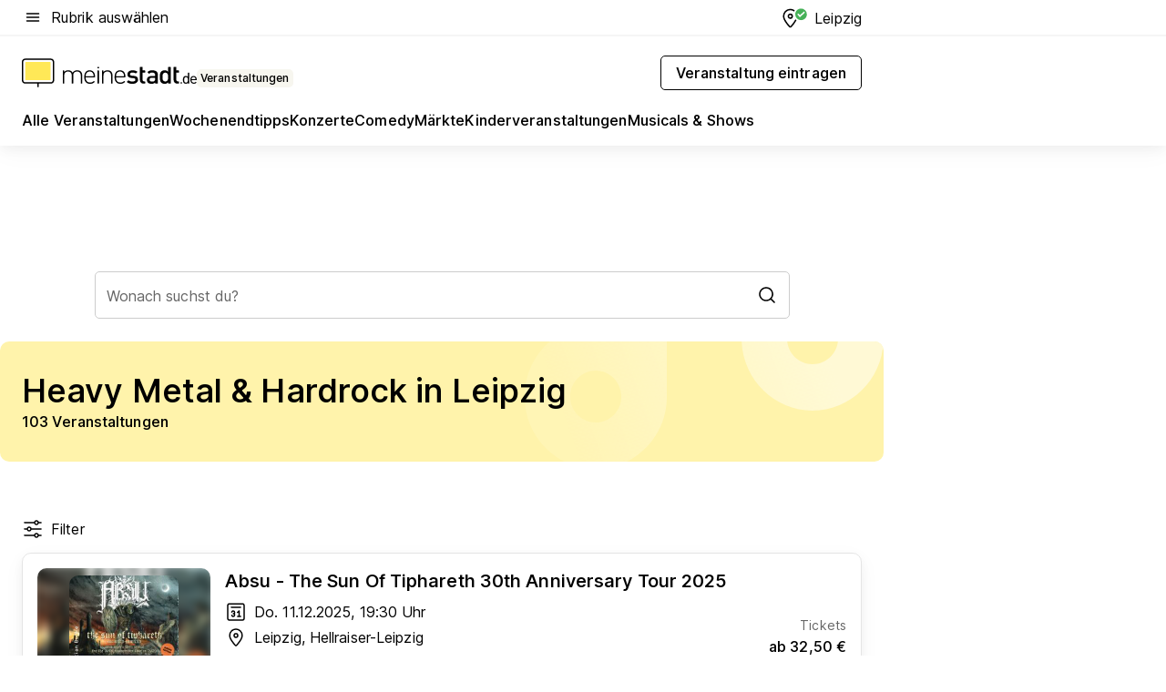

--- FILE ---
content_type: text/html; charset=utf-8
request_url: https://veranstaltungen.meinestadt.de/leipzig/konzerte/hard-heavy
body_size: 109188
content:
<!DOCTYPE html><html lang="de"><head><meta charset="UTF-8"><meta name="referrer" content="unsafe-url"><meta name="viewport" content="width=device-width, initial-scale=1.0"><meta http-equiv="X-UA-Compatible" content="ie=edge"><title>Heavy Metal &amp; Hardrock in Leipzig 2025 - Termine &amp; Tickets</title><meta name="description" content="Erlebe die neuesten Heavy Metal &amp; Hardrock in Leipzig! Entdecke Events, Locations und sichere dir Tickets in deiner Nähe!"><meta name="robots" content="all"><link rel="canonical" href="https://veranstaltungen.meinestadt.de/leipzig/konzerte/hard-heavy"><meta property="og:site_name" content="meinestadt.de"><meta property="og:locale" content="de_DE"><meta property="og:type" content="website"><meta property="twitter:site" content="@meinestadt.de"><meta property="twitter:site:id" content="18801608"><meta property="twitter:card" content="summary_large_image"><meta property="fb:app_id" content="1142750435829968"><meta property="fb:pages" content="64154755476"><link rel="dns-prefetch" href="https://image-resize.meinestadt.de"><link rel="dns-prefetch" href="https://cluster-services.meinestadt.de"><link rel="preconnect" href="https://image-resize.meinestadt.de"><link rel="preconnect" href="https://cluster-services.meinestadt.de"><link href="https://cluster-services.meinestadt.de/fonts/v1/inter/fonts.css" rel="stylesheet"><link rel="preload" href="//securepubads.g.doubleclick.net/tag/js/gpt.js" as="script"><style>/*! normalize.css v8.0.1 | MIT License | github.com/necolas/normalize.css */html{line-height:1.15;-webkit-text-size-adjust:100%}body{margin:0}main{display:block}h1{font-size:2em;margin:.67em 0}hr{box-sizing:content-box;height:0;overflow:visible}pre{font-family:monospace,monospace;font-size:1em}a{background-color:transparent}abbr[title]{border-bottom:none;text-decoration:underline;-webkit-text-decoration:underline dotted;text-decoration:underline dotted}b,strong{font-weight:bolder}code,kbd,samp{font-family:monospace,monospace;font-size:1em}small{font-size:80%}sub,sup{font-size:75%;line-height:0;position:relative;vertical-align:baseline}sub{bottom:-.25em}sup{top:-.5em}img{border-style:none}button,input,optgroup,select,textarea{font-family:inherit;font-size:100%;line-height:1.15;margin:0}button,input{overflow:visible}button,select{text-transform:none}[type=button],[type=reset],[type=submit],button{-webkit-appearance:button}[type=button]::-moz-focus-inner,[type=reset]::-moz-focus-inner,[type=submit]::-moz-focus-inner,button::-moz-focus-inner{border-style:none;padding:0}[type=button]:-moz-focusring,[type=reset]:-moz-focusring,[type=submit]:-moz-focusring,button:-moz-focusring{outline:1px dotted ButtonText}fieldset{padding:.35em .75em .625em}legend{box-sizing:border-box;color:inherit;display:table;max-width:100%;padding:0;white-space:normal}progress{vertical-align:baseline}textarea{overflow:auto}[type=checkbox],[type=radio]{box-sizing:border-box;padding:0}[type=number]::-webkit-inner-spin-button,[type=number]::-webkit-outer-spin-button{height:auto}[type=search]{-webkit-appearance:textfield;outline-offset:-2px}[type=search]::-webkit-search-decoration{-webkit-appearance:none}::-webkit-file-upload-button{-webkit-appearance:button;font:inherit}:-webkit-autofill{-webkit-text-fill-color:fieldtext}details{display:block}summary{display:list-item}[hidden],template{display:none}blockquote,body,dd,dl,fieldset,figure,h1,h2,h3,h4,h5,h6,hr,legend,ol,p,pre,ul{margin:0;padding:0}li>ol,li>ul{margin-bottom:0}table{border-collapse:collapse;border-spacing:0}fieldset{border:0;min-width:0}button,input,select{-webkit-appearance:none;-moz-appearance:none;appearance:none;background-color:transparent;border:0;color:#000;font-family:Inter,sans-serif;font-size:14px;letter-spacing:.1px;line-height:22px;margin:0;outline:none!important;padding:0}@media screen and (min-width:375px){button,input,select{font-size:14px;letter-spacing:.1px;line-height:22px}}@media screen and (min-width:1280px){button,input,select{font-size:14px;letter-spacing:.1px;line-height:22px}}button:disabled,input:disabled,select:disabled{opacity:1;-webkit-text-fill-color:currentColor}button[type=submit],input[type=submit],select[type=submit]{font-weight:400}textarea{background-color:transparent;border:0;padding:0;resize:none}html{box-sizing:border-box;font-size:10px;min-height:100%;overflow-y:scroll}html *{box-sizing:inherit}html :after,html :before{box-sizing:inherit;display:block}body{color:#000;font-family:Inter,sans-serif;font-size:14px;letter-spacing:.1px;line-height:22px;position:relative}@media screen and (min-width:375px){body{font-size:14px;letter-spacing:.1px;line-height:22px}}@media screen and (min-width:1280px){body{font-size:14px;letter-spacing:.1px;line-height:22px}}button:disabled,input[type=button]:disabled,input[type=submit]:disabled{cursor:not-allowed}*{-webkit-tap-highlight-color:rgba(0,0,0,0);-moz-tap-highlight-color:transparent}:focus,:hover{outline:none}input:-webkit-autofill,input:-webkit-autofill:active,input:-webkit-autofill:focus,input:-webkit-autofill:hover{-webkit-transition:color 9999s ease-out,background-color 9999s ease-out;-webkit-transition-delay:9999s}a{color:#000;text-decoration:none;text-decoration-line:none}a:active,a:focus,a:hover,a:visited{color:#000;text-decoration:none}h1{font-size:22px;letter-spacing:.1px;line-height:30px}@media screen and (min-width:375px){h1{font-size:26px;letter-spacing:.1px;line-height:34px}}@media screen and (min-width:1280px){h1{font-size:36px;letter-spacing:.1px;line-height:44px}}h2{font-size:20px;letter-spacing:.1px;line-height:28px}@media screen and (min-width:375px){h2{font-size:22px;letter-spacing:.1px;line-height:30px}}@media screen and (min-width:1280px){h2{font-size:28px;letter-spacing:.1px;line-height:36px}}h3{font-size:18px;letter-spacing:.1px;line-height:26px}@media screen and (min-width:375px){h3{font-size:18px;letter-spacing:.1px;line-height:26px}}@media screen and (min-width:1280px){h3{font-size:20px;letter-spacing:.1px;line-height:28px}}h4{font-size:16px;letter-spacing:.1px;line-height:24px}@media screen and (min-width:375px){h4{font-size:16px;letter-spacing:.1px;line-height:24px}}@media screen and (min-width:1280px){h4{font-size:16px;letter-spacing:.1px;line-height:24px}}h5{font-size:14px;letter-spacing:.1px;line-height:22px}@media screen and (min-width:375px){h5{font-size:14px;letter-spacing:.1px;line-height:22px}}@media screen and (min-width:1280px){h5{font-size:14px;letter-spacing:.1px;line-height:22px}}h6{font-size:14px;letter-spacing:.1px;line-height:22px}@media screen and (min-width:375px){h6{font-size:14px;letter-spacing:.1px;line-height:22px}}@media screen and (min-width:1280px){h6{font-size:14px;letter-spacing:.1px;line-height:22px}}html{bottom:0;left:0;overflow-x:hidden;position:relative;right:0;top:0;-webkit-overflow-scrolling:touch}@supports (scrollbar-gutter:stable){html{scrollbar-gutter:stable}}@supports not (scrollbar-gutter:stable){html{overflow-y:scroll}}html.-noScroll{overflow:hidden}html.-noScroll::-webkit-scrollbar{display:none}@supports not (scrollbar-gutter:stable){@media screen and (min-width:768px){html.-noScroll,html.-noScroll .ms-cookie-banner{padding-right:15px}}}html.-noScroll body{height:100%;overflow:hidden;width:100%}form{margin:0}select{-webkit-appearance:none}::-ms-clear{display:none}button:focus{outline:0!important}</style><style>.ms-defaultView{display:grid;grid-template-areas:"smartBanner smartBanner smartBanner" "header header header" "m0 m0 m0" "stage stage stage" ". main ." "footer footer footer";grid-template-rows:auto auto auto auto 1fr auto;min-height:100%;width:100%}@media screen and (min-width:768px){.ms-defaultView{grid-template-areas:"header header header" "header header header" ". p0 ." "stage stage skyRight" "skyLeft main skyRight" "footer footer footer";grid-template-rows:auto auto auto auto 1fr auto}}@media screen and (min-width:1280px){.ms-defaultView{grid-template-areas:"header header header" "header header header" ". p0 ." "stage stage stage" "skyLeft main skyRight" "footer footer footer";grid-template-rows:auto auto auto auto 1fr auto}}.ms-defaultView{grid-template-columns:0 minmax(0,768px) 0}@media screen and (min-width:768px){.ms-defaultView{grid-template-columns:0 768px 1fr}}@media screen and (min-width:1280px){.ms-defaultView{grid-template-columns:1fr 970px minmax(310px,1fr)}}@media screen and (min-width:1440px){.ms-defaultView{grid-template-columns:minmax(160px,1fr) 970px minmax(310px,1fr)}}@media screen and (min-width:1600px){.ms-defaultView{grid-template-columns:minmax(160px,1fr) 1140px minmax(310px,1fr)}}.ms-defaultView__smartBanner{grid-area:smartBanner}.ms-defaultView__header{grid-area:header;margin-bottom:24px}@media screen and (min-width:768px){.ms-defaultView__m0,.ms-defaultView__m9{display:none}}.ms-defaultView__m0{grid-area:m0;padding-bottom:5px;padding-top:5px}.ms-defaultView__p2,.ms-defaultView__p5{display:none;padding-bottom:10px}@media screen and (min-width:768px){.ms-defaultView__p2,.ms-defaultView__p5{display:block}}.ms-defaultView__p2{grid-area:skyRight}.ms-defaultView__p5{grid-area:skyLeft;justify-self:end;padding-right:10px}@media screen and (max-width:1440px){.ms-defaultView__p5{display:none}}.ms-defaultView__p0{display:none;grid-area:p0;justify-content:center}@media screen and (min-width:768px){.ms-defaultView__p0{display:flex}}.ms-defaultView__main{grid-area:main}.ms-defaultView__stage{grid-area:stage;z-index:5}.ms-defaultView__footer{grid-area:footer}.ms-defaultView__linkunits{margin-bottom:30px}.ms-defaultView.-hasStage .ms-defaultView__p2{padding-top:10px}.ms-defaultView.-hasStage .ms-defaultView__header{margin-bottom:0}@media screen and (min-width:1280px){.ms-defaultView.-hasStage .ms-defaultView__header{margin-bottom:24px}.ms-defaultView.-stageWithAds{grid-template-areas:"header header header" "header header header" ". p0 ." "skyLeft stage skyRight" "skyLeft main skyRight" "footer footer footer"}}.ms-header[data-v-3396afb3]{box-shadow:0 4px 12px 0 rgba(0,0,0,.04),0 7px 25px 0 rgba(0,0,0,.04);display:flex;flex-direction:column;position:relative;width:100%}@media screen and (min-width:1280px){.ms-header[data-v-3396afb3]{padding-bottom:8px}.ms-header[data-v-3396afb3]:before{background-color:#f5f5f5;content:"";display:block;height:2px;left:0;position:absolute;top:38px;width:100%;z-index:-1}}.ms-header__lowerSection[data-v-3396afb3],.ms-header__middleSection[data-v-3396afb3],.ms-header__upperSection[data-v-3396afb3]{display:grid;grid-template-areas:". content .";grid-template-columns:0 minmax(0,768px) 0}@media screen and (min-width:768px){.ms-header__lowerSection[data-v-3396afb3],.ms-header__middleSection[data-v-3396afb3],.ms-header__upperSection[data-v-3396afb3]{grid-template-columns:0 768px 1fr}}@media screen and (min-width:1280px){.ms-header__lowerSection[data-v-3396afb3],.ms-header__middleSection[data-v-3396afb3],.ms-header__upperSection[data-v-3396afb3]{grid-template-columns:1fr 970px minmax(310px,1fr)}}@media screen and (min-width:1440px){.ms-header__lowerSection[data-v-3396afb3],.ms-header__middleSection[data-v-3396afb3],.ms-header__upperSection[data-v-3396afb3]{grid-template-columns:minmax(160px,1fr) 970px minmax(310px,1fr)}}@media screen and (min-width:1600px){.ms-header__lowerSection[data-v-3396afb3],.ms-header__middleSection[data-v-3396afb3],.ms-header__upperSection[data-v-3396afb3]{grid-template-columns:minmax(160px,1fr) 1140px minmax(310px,1fr)}}@media screen and (min-width:1280px){.ms-header__middleSection[data-v-3396afb3]{background-color:#f7f6ef}}.ms-header__lowerSectionContent[data-v-3396afb3],.ms-header__middleSectionContent[data-v-3396afb3],.ms-header__upperSectionContent[data-v-3396afb3]{display:grid;grid-area:content}@media screen and (min-width:1280px){.ms-header__lowerSectionContent[data-v-3396afb3],.ms-header__middleSectionContent[data-v-3396afb3],.ms-header__upperSectionContent[data-v-3396afb3]{padding-left:24px;padding-right:24px}}.ms-header__upperSectionContent[data-v-3396afb3]{grid-template-areas:"burgerMenuBtn logo .";grid-template-columns:1fr 1fr 1fr}@media screen and (min-width:1280px){.ms-header__upperSectionContent[data-v-3396afb3]{font-size:16px;grid-template-areas:"burgerMenuBtn .";grid-template-columns:1fr auto;height:40px;letter-spacing:.1px;line-height:24px}}@media screen and (min-width:1280px) and (min-width:375px){.ms-header__upperSectionContent[data-v-3396afb3]{font-size:16px;letter-spacing:.1px;line-height:24px}}@media screen and (min-width:1280px) and (min-width:1280px){.ms-header__upperSectionContent[data-v-3396afb3]{font-size:16px;letter-spacing:.1px;line-height:24px}}.ms-header__middleSectionContent[data-v-3396afb3]{grid-template-areas:"relocation";grid-template-columns:1fr}@media screen and (min-width:1280px){.ms-header__lowerSectionContent[data-v-3396afb3]{grid-template-areas:"logo          linkArea" "nav           nav";grid-template-columns:auto 1fr}}.ms-header__metaActions[data-v-3396afb3]{align-items:center;display:flex;gap:24px;justify-content:center;justify-self:end}@media screen and (min-width:768px){.ms-header__metaActions[data-v-3396afb3]{justify-content:flex-end}}.ms-header__burgerMenu[data-v-3396afb3]{grid-area:burgerMenuBtn}.ms-header__linkArea[data-v-3396afb3]{grid-area:linkArea}.ms-header__logo[data-v-3396afb3]{grid-area:logo}.ms-header__navBar[data-v-3396afb3]{grid-area:nav}.ms-header__relocation[data-v-3396afb3]{background-color:#f7f6ef;border-radius:10px;grid-area:relocation;margin-bottom:16px;margin-left:16px;margin-right:16px}@media screen and (min-width:1280px){.ms-header__relocation[data-v-3396afb3]{border-radius:none;margin:0}}.ms-header__bookmark[data-v-3396afb3],.ms-header__login[data-v-3396afb3]{align-self:center;justify-self:end}.ms-header__relocationToggle[data-v-3396afb3]{align-self:center;justify-self:center}@media screen and (min-width:1280px){.ms-header__relocationToggle[data-v-3396afb3]{justify-self:end}}.ms-header.-noBorderTop[data-v-3396afb3]:before{content:none}.ms-header.-noBorderBottom[data-v-3396afb3]{border-bottom:0;margin-bottom:0}.ms-smartBanner[data-v-41f22f7c]{align-items:center;background-color:#333;color:#fff;display:flex;min-height:80px;padding:10px;position:relative}.ms-smartBanner__closeBtn[data-v-41f22f7c]{align-self:center;cursor:pointer;display:block;height:14px;width:14px}.ms-smartBanner__closeBtn[data-v-41f22f7c],.ms-smartBanner__cta[data-v-41f22f7c],.ms-smartBanner__logo[data-v-41f22f7c]{cursor:pointer}.ms-smartBanner__logo[data-v-41f22f7c]{border-radius:13px;display:block;height:50px;margin-left:5px;width:50px}@media screen and (min-width:375px){.ms-smartBanner__logo[data-v-41f22f7c]{height:60px;margin-left:10px;width:60px}}.ms-smartBanner__description[data-v-41f22f7c],.ms-smartBanner__name[data-v-41f22f7c],.ms-smartBanner__rating[data-v-41f22f7c]{font-size:12px;letter-spacing:.1px;line-height:20px}@media screen and (min-width:375px){.ms-smartBanner__description[data-v-41f22f7c],.ms-smartBanner__name[data-v-41f22f7c],.ms-smartBanner__rating[data-v-41f22f7c]{font-size:12px;letter-spacing:.1px;line-height:20px}}@media screen and (min-width:1280px){.ms-smartBanner__description[data-v-41f22f7c],.ms-smartBanner__name[data-v-41f22f7c],.ms-smartBanner__rating[data-v-41f22f7c]{font-size:12px;letter-spacing:.1px;line-height:20px}}.ms-smartBanner__name[data-v-41f22f7c]{font-weight:525}.ms-smartBanner__rating[data-v-41f22f7c]{margin-top:auto}.ms-smartBanner__cta[data-v-41f22f7c]{border:1px solid #fff;border-radius:3px;bottom:10px;box-sizing:border-box;font-size:14px;letter-spacing:.1px;line-height:22px;padding:5px 10px;position:absolute;right:10px;-webkit-user-select:none;-moz-user-select:none;user-select:none}@media screen and (min-width:375px){.ms-smartBanner__cta[data-v-41f22f7c]{font-size:14px;letter-spacing:.1px;line-height:22px}}@media screen and (min-width:1280px){.ms-smartBanner__cta[data-v-41f22f7c]{font-size:14px;letter-spacing:.1px;line-height:22px}}@media screen and (min-width:375px){.ms-smartBanner__cta[data-v-41f22f7c]{padding:5px 15px}}.ms-smartBanner__cta[data-v-41f22f7c],.ms-smartBanner__cta[data-v-41f22f7c]:visited{color:#fff}.ms-smartBanner__cta[data-v-41f22f7c]:active,.ms-smartBanner__cta[data-v-41f22f7c]:hover{background-color:#fff;border-color:#333;color:#333}.ms-smartBanner__textWrapper[data-v-41f22f7c]{display:flex;flex-direction:column;height:100%;margin-left:5px}@media screen and (min-width:375px){.ms-smartBanner__textWrapper[data-v-41f22f7c]{margin-left:10px}}.ms-smartBanner__star[data-v-41f22f7c]{display:inline;fill:#fc0;height:1em;width:1em}.ms-smartBanner__star+.ms-smartBanner__star[data-v-41f22f7c]{margin-left:1px}.ms-smartBanner__star.-empty[data-v-41f22f7c]{color:#fff}.ms-adPlace[data-v-7a86a1e5]{display:flex;justify-content:center;position:relative}.ms-adPlace__placement[data-v-7a86a1e5]{max-width:100%}.ms-adPlace.-p0[data-v-7a86a1e5]{padding-bottom:5px}.ms-adPlace.-p2[data-v-7a86a1e5]{justify-content:flex-start;padding-left:10px}.ms-adPlace.-p3[data-v-7a86a1e5],.ms-adPlace.-p4[data-v-7a86a1e5]{display:none;margin-bottom:20px;text-align:center;width:300px}@media screen and (min-width:768px){.ms-adPlace.-p3[data-v-7a86a1e5],.ms-adPlace.-p4[data-v-7a86a1e5]{display:block}}.ms-adPlace.-m0[data-v-7a86a1e5]{width:100%}.ms-adPlace.-m9[data-v-7a86a1e5]{position:fixed;top:0;z-index:7000000}.ms-adPlace.-m0sticky[data-v-7a86a1e5]{left:0;position:fixed;top:0;z-index:4000000}.ms-adPlace.-p2[data-v-7a86a1e5],.ms-adPlace.-sticky[data-v-7a86a1e5]{position:sticky;top:10px}.ms-adPlace.-c1[data-v-7a86a1e5],.ms-adPlace.-c2[data-v-7a86a1e5],.ms-adPlace.-c3[data-v-7a86a1e5]{align-items:center;display:flex;height:auto;justify-content:center;margin-left:-20px;margin-right:-20px;text-align:center}.ms-adPlace.-m1[data-v-7a86a1e5]:not(.-disturber),.ms-adPlace.-m2[data-v-7a86a1e5]:not(.-disturber),.ms-adPlace.-m3[data-v-7a86a1e5]:not(.-disturber),.ms-adPlace.-m4[data-v-7a86a1e5]:not(.-disturber),.ms-adPlace.-m5[data-v-7a86a1e5]:not(.-disturber),.ms-adPlace.-m6[data-v-7a86a1e5]:not(.-disturber),.ms-adPlace.-m7[data-v-7a86a1e5]:not(.-disturber),.ms-adPlace.-mx[data-v-7a86a1e5]:not(.-disturber),.ms-adPlace.-n0[data-v-7a86a1e5]:not(.-disturber),.ms-adPlace.-n1[data-v-7a86a1e5]:not(.-disturber),.ms-adPlace.-n2[data-v-7a86a1e5]:not(.-disturber),.ms-adPlace.-n3[data-v-7a86a1e5]:not(.-disturber),.ms-adPlace.-n4[data-v-7a86a1e5]:not(.-disturber),.ms-adPlace.-n5[data-v-7a86a1e5]:not(.-disturber){margin-bottom:20px}@media screen and (min-width:768px){.ms-adPlace.-mobile[data-v-7a86a1e5]{display:none}}.ms-adPlace.-desktop[data-v-7a86a1e5]{display:none}@media screen and (min-width:768px){.ms-adPlace.-desktop[data-v-7a86a1e5]{display:flex}}@charset "UTF-8";.dot[data-v-342a9404]:before{color:#ff5151;content:"●";font-size:18px;position:absolute;right:0;top:-6px}.ms-headerLogo__extraText--truncated[data-v-d9ea6298]{overflow:hidden;text-overflow:ellipsis;white-space:nowrap}.ms-headerLogo[data-v-d9ea6298]{display:flex;height:100%;justify-content:center;width:100%}@media screen and (min-width:1280px){.ms-headerLogo[data-v-d9ea6298]{height:auto;justify-content:flex-start;width:auto}}.ms-headerLogo__slogan[data-v-d9ea6298]{align-items:center;display:flex;flex-direction:column;padding-bottom:16px;padding-top:8px;position:relative}@media screen and (min-width:1280px){.ms-headerLogo__slogan[data-v-d9ea6298]{align-items:center;flex-direction:row;gap:8px;height:32px;justify-content:flex-start;margin:24px 0;padding-bottom:0;padding-top:0;position:relative}}.ms-headerLogo__svg[data-v-d9ea6298]{height:29px;max-width:174px;min-width:174px;width:174px}@media screen and (min-width:1280px){.ms-headerLogo__svg[data-v-d9ea6298]{height:100%;max-width:192px;width:192px}}.ms-headerLogo__channelLabel[data-v-d9ea6298]{align-self:flex-end;background-color:#f7f6ef;border-radius:5px;font-size:12px;font-weight:525;letter-spacing:.1px;line-height:20px;padding:1px 2px;-webkit-user-select:none;-moz-user-select:none;user-select:none}@media screen and (min-width:375px){.ms-headerLogo__channelLabel[data-v-d9ea6298]{font-size:12px;letter-spacing:.1px;line-height:20px}}@media screen and (min-width:1280px){.ms-headerLogo__channelLabel[data-v-d9ea6298]{align-self:center;font-size:12px;letter-spacing:.1px;line-height:20px;margin-top:auto;padding:0 4px;position:relative;right:auto;top:auto}}.ms-headerLogo__extraText[data-v-d9ea6298]{font-size:12px;letter-spacing:.1px;line-height:20px;margin-left:47px;margin-top:5px}@media screen and (min-width:375px){.ms-headerLogo__extraText[data-v-d9ea6298]{font-size:12px;letter-spacing:.1px;line-height:20px}}@media screen and (min-width:1280px){.ms-headerLogo__extraText[data-v-d9ea6298]{font-size:12px;letter-spacing:.1px;line-height:20px}}.ms-headerLogo__extraText--truncated[data-v-d9ea6298]{width:170px}.ms-headerLogo.-noLabel .ms-headerLogo__slogan[data-v-d9ea6298]{height:76px;justify-content:center;padding-bottom:0;padding-top:0}.ms-navBar[data-v-d1b54ae8],.ms-navBar__items[data-v-d1b54ae8]{max-width:100%;width:100%}.ms-navBar__items[data-v-d1b54ae8]{display:flex;flex-direction:row;gap:16px}@media screen and (min-width:1280px){.ms-navBar__items[data-v-d1b54ae8]{gap:32px}}.ms-navBar__item[data-v-d1b54ae8]{list-style:none;position:relative}.ms-navBar__item.-hidden[data-v-d1b54ae8]{opacity:0;pointer-events:none}.ms-navBar__itemLink[data-v-d1b54ae8]{color:#000;cursor:pointer;display:block;font-size:16px;font-weight:525;letter-spacing:.1px;line-height:24px;padding-bottom:8px}@media screen and (min-width:375px){.ms-navBar__itemLink[data-v-d1b54ae8]{font-size:16px;letter-spacing:.1px;line-height:24px}}@media screen and (min-width:1280px){.ms-navBar__itemLink[data-v-d1b54ae8]{font-size:16px;letter-spacing:.1px;line-height:24px}}.ms-navBar__itemLink[data-v-d1b54ae8]:after{border-radius:4px;bottom:0;content:"";height:4px;left:0;position:absolute;transform:scaleX(0);transform-origin:center;transition-duration:.3s;transition-property:background-color,transform;transition-timing-function:cubic-bezier(.4,0,.2,1);width:100%}.ms-navBar__itemLink.-active[data-v-d1b54ae8]:after,.ms-navBar__itemLink[data-v-d1b54ae8]:hover:after{background-color:#ffe857;transform:scaleX(1)}.ms-navBar__itemLink[data-v-d1b54ae8]:active:after{background-color:#fc0;transform:scaleX(1.1)}.ms-navBar__itemLink.-currentChannel[data-v-d1b54ae8]{pointer-events:none}.ms-navBar__itemLink.-currentChannel[data-v-d1b54ae8]:after{background-image:linear-gradient(#ffe857,#ffe857);background-size:100% 4px;border-radius:2px}.ms-navBar__itemLink.-hideHighlighting[data-v-d1b54ae8]:after{background-image:linear-gradient(180deg,#f5f5f5,#f5f5f5);background-size:0 4px}.ms-navBar__itemLink.-noPaddingRight[data-v-d1b54ae8]:hover:after{width:100%}.ms-navBar__itemLink.-noPaddingRight[data-v-d1b54ae8]:active:after{left:-4px;width:calc(100% + 8px)}.ms-navBar__itemLink.-noPaddingRight .ms-navBar__itemLinkText[data-v-d1b54ae8]{padding-right:5px;white-space:nowrap}.ms-navBar__itemLinkText[data-v-d1b54ae8]{white-space:nowrap}.ms-offcanvasNav[data-v-47fe3c3d]{position:relative;z-index:6000020}.ms-offcanvasNav[data-v-47fe3c3d]:before{background-color:#333;bottom:0;content:"";height:100vh;left:0;opacity:0;pointer-events:none;position:fixed;top:0;transition-duration:.3s;transition-property:opacity,-webkit-backdrop-filter;transition-property:backdrop-filter,opacity;transition-property:backdrop-filter,opacity,-webkit-backdrop-filter;transition-timing-function:cubic-bezier(.4,0,.2,1);width:100vw;will-change:backdrop-filter}@supports ((-webkit-backdrop-filter:blur()) or (backdrop-filter:blur())){.ms-offcanvasNav[data-v-47fe3c3d]:before{-webkit-backdrop-filter:blur(0);backdrop-filter:blur(0)}}.ms-offcanvasNav[data-v-47fe3c3d]:before{z-index:-1}.ms-offcanvasNav.-open .ms-offcanvasNav__drawer[data-v-47fe3c3d]{transform:translateX(0)}.ms-offcanvasNav.-open[data-v-47fe3c3d]:before{cursor:pointer;opacity:.75;pointer-events:all}@supports ((-webkit-backdrop-filter:blur()) or (backdrop-filter:blur())){.ms-offcanvasNav.-open[data-v-47fe3c3d]:before{-webkit-backdrop-filter:blur(1px);backdrop-filter:blur(1px)}}.ms-offcanvasNav__drawer[data-v-47fe3c3d]{background-color:#fff;bottom:0;display:flex;flex-direction:column;left:0;position:fixed;right:0;top:0;transform:translateX(-100%);transition:transform .3s cubic-bezier(.4,0,.2,1);width:100vw;z-index:0}@media screen and (min-width:768px){.ms-offcanvasNav__drawer[data-v-47fe3c3d]{width:320px}}.ms-offcanvasNav__layerWrapper[data-v-47fe3c3d]{display:flex;flex-grow:1;min-width:100%;overflow:hidden;position:relative;z-index:5}.ms-offcanvasNav__level0[data-v-47fe3c3d],.ms-offcanvasNav__level1[data-v-47fe3c3d]{bottom:0;display:flex;flex-direction:column;left:0;overflow:hidden;position:absolute;right:0;top:0;transition:transform .3s cubic-bezier(.4,0,.2,1)}.ms-offcanvasNav__level0[data-v-47fe3c3d]{transform:translateX(0)}.ms-offcanvasNav__level0.-open[data-v-47fe3c3d]{transform:translateX(-100%)}.ms-offcanvasNav__level1[data-v-47fe3c3d]{transform:translateX(100%)}.ms-offcanvasNav__level1.-open[data-v-47fe3c3d]{transform:translateX(0)}.ms-offcanvasNav__nav[data-v-47fe3c3d]{align-items:center;background-color:#fff;display:flex;justify-content:space-between;padding-left:32px;padding-right:32px;padding-top:32px;width:100%}.ms-offcanvasNav__icon[data-v-47fe3c3d]{height:24px;width:24px}.ms-offcanvasNav__backBtn[data-v-47fe3c3d],.ms-offcanvasNav__closeBtn[data-v-47fe3c3d]{align-items:center;cursor:pointer;display:flex;height:100%}.ms-offcanvasNav__backBtn+.ms-offcanvasNav__backBtn[data-v-47fe3c3d],.ms-offcanvasNav__backBtn+.ms-offcanvasNav__closeBtn[data-v-47fe3c3d],.ms-offcanvasNav__closeBtn+.ms-offcanvasNav__backBtn[data-v-47fe3c3d],.ms-offcanvasNav__closeBtn+.ms-offcanvasNav__closeBtn[data-v-47fe3c3d]{margin-left:auto}.ms-offcanvasNav__backBtn.-noPointer[data-v-47fe3c3d],.ms-offcanvasNav__closeBtn.-noPointer[data-v-47fe3c3d]{cursor:auto}.ms-offcanvasNav__headline[data-v-47fe3c3d],.ms-offcanvasNav__link[data-v-47fe3c3d]{flex-shrink:0}.ms-offcanvasNav__headline[data-v-47fe3c3d]{align-items:center;display:flex;flex-direction:column;font-size:18px;font-weight:525;letter-spacing:.1px;line-height:26px;padding-bottom:48px;padding-top:24px;text-align:center}@media screen and (min-width:375px){.ms-offcanvasNav__headline[data-v-47fe3c3d]{font-size:18px;letter-spacing:.1px;line-height:26px}}@media screen and (min-width:1280px){.ms-offcanvasNav__headline[data-v-47fe3c3d]{font-size:20px;letter-spacing:.1px;line-height:28px}}.ms-offcanvasNav__link[data-v-47fe3c3d]{align-items:center;cursor:pointer;display:flex;font-size:16px;font-weight:525;height:50px;justify-content:space-between;letter-spacing:.1px;line-height:24px;padding-left:32px;padding-right:32px;position:relative;width:100%}@media screen and (min-width:375px){.ms-offcanvasNav__link[data-v-47fe3c3d]{font-size:16px;letter-spacing:.1px;line-height:24px}}@media screen and (min-width:1280px){.ms-offcanvasNav__link[data-v-47fe3c3d]{font-size:16px;letter-spacing:.1px;line-height:24px}}.ms-offcanvasNav__link[data-v-47fe3c3d]:after{border-radius:2px;bottom:0;content:"";left:0;position:absolute;top:0;width:5px}.ms-offcanvasNav__link[data-v-47fe3c3d]:hover:after{background-color:#f1ede0}.ms-offcanvasNav__link.-active[data-v-47fe3c3d]{font-weight:525}.ms-offcanvasNav__link.-active[data-v-47fe3c3d]:after{background-color:#ffda00}.ms-offcanvasNav__body[data-v-47fe3c3d]{flex-shrink:1;overflow-y:auto;-webkit-overflow-scrolling:touch}.ms-offcanvasNav__btnArea[data-v-47fe3c3d]{box-shadow:0 4px 12px 0 rgba(0,0,0,.04),0 7px 25px 0 rgba(0,0,0,.04);display:flex;flex-direction:column;flex-shrink:0;gap:8px;justify-self:flex-end;margin-top:auto;padding:32px}.ms-offcanvasNav__cta[data-v-47fe3c3d]{align-items:center;background-color:#ffda00;display:flex;flex-grow:1;justify-content:center;min-height:50px;min-width:50%;padding-left:5px;padding-right:5px;text-align:center}.ms-offcanvasNav__cta.-secondary[data-v-47fe3c3d]{background:#fff}.ms-offcanvasNav__channelIcon[data-v-47fe3c3d]{background-color:#fbfaf7;border-radius:50%;margin-bottom:8px}.cs-bookmark-icon[data-v-3aada5eb]{display:block;position:relative}.cs-bookmark-icon[data-v-3aada5eb]:after{background-color:#f14165;border:2px solid #fff;border-radius:50%;content:"";height:10px;opacity:0;position:absolute;right:1px;top:1px;transition:opacity .2s cubic-bezier(.4,0,.2,1);width:10px}.cs-bookmark-icon__icon[data-v-3aada5eb]{height:24px;width:24px}.cs-bookmark-icon.-hasDot[data-v-3aada5eb]:after{opacity:1}.ms-textLink.-truncated .ms-textLink__textWrapper[data-v-38ea909b],.ms-textLink__suffix[data-v-38ea909b]{overflow:hidden;text-overflow:ellipsis;white-space:nowrap}.ms-textLink[data-v-38ea909b]{align-items:flex-start;cursor:pointer;display:flex}.ms-textLink .ms-textLink__text[data-v-38ea909b]{background-image:linear-gradient(#fc0,#fc0);background-position:50% 100%;background-repeat:no-repeat;background-size:0 2px;transition:background-size .3s ease-in}.ms-textLink:focus .ms-textLink__text[data-v-38ea909b],.ms-textLink:hover .ms-textLink__text[data-v-38ea909b]{background-size:100% 2px}.ms-textLink:active .ms-textLink__text[data-v-38ea909b]{background-image:linear-gradient(#fc0,#fc0);background-size:100% 2px}.ms-textLink__svg[data-v-38ea909b]{color:#fc0;display:inline-block;height:22px;margin-right:5px;min-width:12px;width:12px}@media screen and (min-width:768px){.ms-textLink__svg[data-v-38ea909b]{height:22px}}.ms-textLink.-copylink[data-v-38ea909b]{color:inherit;display:inline-block;font-size:inherit;font-weight:inherit}.ms-textLink.-copylink .ms-textLink__text[data-v-38ea909b]{background-image:linear-gradient(#fc0,#fc0);background-position:50% 100%;background-repeat:no-repeat;background-size:80% 2px;transition:background-size .3s ease-in}.ms-textLink.-copylink:focus .ms-textLink__text[data-v-38ea909b],.ms-textLink.-copylink:hover .ms-textLink__text[data-v-38ea909b]{background-size:100% 2px}.ms-textLink.-copylink:active .ms-textLink__text[data-v-38ea909b]{background-image:linear-gradient(#333,#333);background-size:100% 2px}.ms-textLink.-hyphens[data-v-38ea909b]{-webkit-hyphens:auto;hyphens:auto;word-break:normal}.ms-textLink.-anchorLink[data-v-38ea909b]{display:inline}.ms-textLink.-clickArea[data-v-38ea909b]:after{bottom:0;content:"";left:0;position:absolute;right:0;top:0}.ms-textLink__suffix[data-v-38ea909b]{color:#999;margin-left:5px}.ms-button[data-v-0cd7eb0c]{background-color:#ffda00;border:1px solid #ffda00;border-radius:3px;cursor:pointer;display:inline-block;height:50px;max-height:50px;min-height:50px;padding-left:30px;padding-right:30px;position:relative;transition-duration:.3s;transition-property:color,background-color,border-color;transition-timing-function:cubic-bezier(.4,0,.2,1);-webkit-user-select:none;-moz-user-select:none;user-select:none}.ms-button[data-v-0cd7eb0c]:active,.ms-button[data-v-0cd7eb0c]:focus,.ms-button[data-v-0cd7eb0c]:hover{background-color:#feba2e;border-color:#feba2e}.ms-button[data-v-0cd7eb0c]:disabled{background-color:#fced96;border-color:#fced96;color:#999;cursor:not-allowed}.ms-button[data-v-0cd7eb0c]:active:not(:disabled){transform:translateY(2px)}.ms-button__flexWrapper[data-v-0cd7eb0c]{align-items:center;display:flex;height:100%;justify-content:center}.ms-button__icon[data-v-0cd7eb0c]{height:25px;margin-right:10px;width:25px}.ms-button__loader[data-v-0cd7eb0c]{display:none;left:50%;position:absolute;top:50%;transform:translate(-50%,-50%)}.ms-button.-secondary[data-v-0cd7eb0c]{background-color:#f5f5f5;border-color:#ccc}.ms-button.-secondary[data-v-0cd7eb0c]:active,.ms-button.-secondary[data-v-0cd7eb0c]:focus,.ms-button.-secondary[data-v-0cd7eb0c]:hover{background-color:#ccc}.ms-button.-secondary[data-v-0cd7eb0c]:disabled{background-color:#f5f5f5}.ms-button.-inverted[data-v-0cd7eb0c]{background-color:transparent;border-color:#fff;color:#fff}.ms-button.-inverted[data-v-0cd7eb0c]:active,.ms-button.-inverted[data-v-0cd7eb0c]:focus,.ms-button.-inverted[data-v-0cd7eb0c]:hover{background-color:#fff;color:#333}.ms-button.-inverted[data-v-0cd7eb0c]:disabled{background-color:#f5f5f5}.ms-button.-small[data-v-0cd7eb0c]{height:30px;max-height:30px;min-height:30px}.ms-button.-noTextWrap[data-v-0cd7eb0c]{white-space:nowrap}.ms-button.-square[data-v-0cd7eb0c]{padding:0;width:50px}.ms-button.-loading .ms-button__flexWrapper[data-v-0cd7eb0c]{visibility:hidden}.ms-button.-loading .ms-button__loader[data-v-0cd7eb0c]{display:block}.cs-autocomplete-dropdown__wrapper[data-v-f6b38de5]{align-items:flex-end;border-radius:5px;border-style:solid;border-width:1px;display:flex;height:52px;padding:5px 12px;position:relative;--tw-border-opacity:1;border-color:rgb(204 204 204/var(--tw-border-opacity));transition-duration:.2s;transition-property:all;transition-timing-function:cubic-bezier(.4,0,.2,1)}.cs-autocomplete-dropdown__wrapper[data-v-f6b38de5]:hover{box-shadow:0 0 0 4px #f1ede0}.cs-autocomplete-dropdown__input[data-v-f6b38de5]{flex-grow:1;overflow:hidden;text-overflow:ellipsis;white-space:nowrap;width:100%}.cs-autocomplete-dropdown__label[data-v-f6b38de5]{left:12px;max-width:calc(100% - 24px);overflow:hidden;position:absolute;text-overflow:ellipsis;top:5px;transform:translateY(9px);white-space:nowrap;--tw-text-opacity:1;color:rgb(102 102 102/var(--tw-text-opacity));transition-duration:.2s;transition-property:all;transition-timing-function:cubic-bezier(.4,0,.2,1)}@media screen and (min-width:768px){.cs-autocomplete-dropdown__label[data-v-f6b38de5]{transform:translateY(9px)}}.cs-autocomplete-dropdown.-filled .cs-autocomplete-dropdown__label[data-v-f6b38de5],.cs-autocomplete-dropdown.-focus .cs-autocomplete-dropdown__label[data-v-f6b38de5]{font-size:12px;letter-spacing:.1px;line-height:20px;transform:translateY(0)}@media screen and (min-width:375px){.cs-autocomplete-dropdown.-filled .cs-autocomplete-dropdown__label[data-v-f6b38de5],.cs-autocomplete-dropdown.-focus .cs-autocomplete-dropdown__label[data-v-f6b38de5]{font-size:12px;letter-spacing:.1px;line-height:20px}}@media screen and (min-width:1280px){.cs-autocomplete-dropdown.-filled .cs-autocomplete-dropdown__label[data-v-f6b38de5],.cs-autocomplete-dropdown.-focus .cs-autocomplete-dropdown__label[data-v-f6b38de5]{font-size:12px;letter-spacing:.1px;line-height:20px}}.cs-autocomplete-dropdown.-focus .cs-autocomplete-dropdown__wrapper[data-v-f6b38de5]{box-shadow:0 0 0 4px #fff3ab;--tw-border-opacity:1;border-color:rgb(255 211 29/var(--tw-border-opacity))}.cs-autocomplete-dropdown.-error .cs-autocomplete-dropdown__input[data-v-f6b38de5]{width:calc(100% - 52px)}.cs-autocomplete-dropdown.-error .cs-autocomplete-dropdown__wrapper[data-v-f6b38de5]{box-shadow:0 0 0 4px #fccfd8;--tw-border-opacity:1;border-color:rgb(241 65 101/var(--tw-border-opacity))}.cs-autocomplete-dropdown.-error .cs-autocomplete-dropdown__label[data-v-f6b38de5],.cs-autocomplete-dropdown.-error .cs-autocomplete-dropdown__wrapper[data-v-f6b38de5]{--tw-text-opacity:1;color:rgb(241 65 101/var(--tw-text-opacity))}.cs-autocomplete-dropdown.-inactive[data-v-f6b38de5]{cursor:not-allowed}.cs-autocomplete-dropdown.-inactive .cs-autocomplete-dropdown__input[data-v-f6b38de5]{cursor:not-allowed;width:calc(100% - 52px)}.cs-autocomplete-dropdown.-inactive .cs-autocomplete-dropdown__wrapper[data-v-f6b38de5]{box-shadow:none;--tw-border-opacity:1;border-color:rgb(229 229 229/var(--tw-border-opacity))}.cs-autocomplete-dropdown.-inactive .cs-autocomplete-dropdown__label[data-v-f6b38de5],.cs-autocomplete-dropdown.-inactive .cs-autocomplete-dropdown__wrapper[data-v-f6b38de5]{--tw-text-opacity:1;color:rgb(204 204 204/var(--tw-text-opacity))}.mt-12[data-v-f6b38de5]{margin-top:12px}.ms-stars-rating__star[data-v-2cac27f2]{height:1em;width:1em}.ms-stars-rating__star+.ms-stars-rating__star[data-v-2cac27f2]{margin-left:1px}:deep(.cs-modal__dialog){height:calc(100vh - 104px)}.cs-modal[data-v-c7199f53]{align-items:flex-end;background-color:rgba(0,0,0,.5);display:flex;inset:0;justify-content:center;padding-top:16px;position:fixed;transition:opacity .3s cubic-bezier(.4,0,.2,1);z-index:6000025}@media screen and (min-width:768px){.cs-modal[data-v-c7199f53]{align-items:center;padding-bottom:64px;padding-top:64px}.cs-modal.-fullscreen[data-v-c7199f53]{padding-bottom:0}}@media screen and (min-width:1280px){.cs-modal.-fullscreen[data-v-c7199f53]{padding-top:24px}}.cs-modal.-fullscreen .cs-modal__dialog[data-v-c7199f53]{height:100%;max-height:none;width:100%}.cs-modal__dialog[data-v-c7199f53]{border-top-left-radius:10px;border-top-right-radius:10px;display:flex;flex-direction:column;max-height:100%;overflow:hidden;width:100%}@media screen and (min-width:768px){.cs-modal__dialog[data-v-c7199f53]{border-bottom-left-radius:10px;border-bottom-right-radius:10px;box-shadow:0 4px 12px 0 rgba(0,0,0,.04),0 7px 25px 0 rgba(0,0,0,.04);width:632px}}.cs-modal__head[data-v-c7199f53]{align-items:center;border-top-left-radius:10px;border-top-right-radius:10px;box-shadow:0 4px 12px 0 rgba(0,0,0,.04),0 7px 25px 0 rgba(0,0,0,.04);display:grid;grid-template-areas:"close title .";grid-template-columns:24px 1fr 24px;padding:16px}.cs-modal__close[data-v-c7199f53]{height:24px;width:24px}.cs-modal__title[data-v-c7199f53]{font-size:16px;font-weight:525;letter-spacing:.1px;line-height:24px;text-align:center}@media screen and (min-width:375px){.cs-modal__title[data-v-c7199f53]{font-size:16px;letter-spacing:.1px;line-height:24px}}@media screen and (min-width:1280px){.cs-modal__title[data-v-c7199f53]{font-size:16px;letter-spacing:.1px;line-height:24px}}.cs-modal__body[data-v-c7199f53]{height:100%;overflow-x:hidden;overflow-y:auto;padding:16px;width:100%}@media screen and (min-width:768px){.cs-modal__body[data-v-c7199f53]{padding:24px}}.cs-modal__footer[data-v-c7199f53]{background-color:#fff;box-shadow:0 4px 12px 0 rgba(0,0,0,.04),0 7px 25px 0 rgba(0,0,0,.04);display:flex;gap:16px;padding:16px}@media screen and (min-width:375px){.cs-modal__footer[data-v-c7199f53]{padding-left:24px;padding-right:24px}}@media screen and (min-width:768px){.cs-modal__footer[data-v-c7199f53]{justify-content:flex-end}}.cs-modal__footer.-two[data-v-c7199f53]{display:grid;grid-template-columns:1fr}@media screen and (min-width:375px){.cs-modal__footer.-two[data-v-c7199f53]{grid-template-columns:1fr 1fr;justify-content:unset}}.cs-modal__button[data-v-c7199f53]{width:100%}@media screen and (min-width:768px){.cs-modal__button[data-v-c7199f53]{width:auto}}.dialog-enter-from[data-v-c7199f53],.dialog-leave-to[data-v-c7199f53]{opacity:0;transform:translateY(100vh)}.dialog-enter-active[data-v-c7199f53],.dialog-leave-active[data-v-c7199f53]{transition:opacity .3s cubic-bezier(.4,0,.2,1),transform .3s cubic-bezier(.4,0,.2,1)}.disabled-text[data-v-3100b0ad]{color:#ccc;-webkit-text-fill-color:#ccc}:deep(.ms-adPlace__placement>*){margin-bottom:20px}.custom-icon-size[data-v-3f48c70d]{min-height:38px;min-width:38px}.custom-padding[data-v-3f48c70d]{padding-bottom:7px;padding-top:7px}.closeIcon[data-v-3f48c70d],.input:checked~.label .openIcon[data-v-3f48c70d]{display:none}.input:checked~.label .closeIcon[data-v-3f48c70d]{display:block}.body[data-v-3f48c70d]{height:0;overflow:hidden}.input:checked~.body[data-v-3f48c70d]{height:auto;overflow:visible}.input:disabled:checked~.checkbox .dot[data-v-31af331c]{--tw-bg-opacity:1;background-color:rgb(229 229 229/var(--tw-bg-opacity))}.input:enabled:hover~.checkbox .dot[data-v-31af331c]{--tw-bg-opacity:1;background-color:rgb(227 220 196/var(--tw-bg-opacity))}.input:enabled:checked~.checkbox .dot[data-v-31af331c]{--tw-bg-opacity:1;background-color:rgb(255 211 29/var(--tw-bg-opacity))}.vertical-padding[data-v-31af331c]{padding-bottom:14px;padding-top:14px}.cs-dropdown__wrapper[data-v-485b4986]{align-items:flex-end;border-radius:5px;border-style:solid;border-width:1px;display:flex;height:52px;padding:5px 0 5px 12px;position:relative;--tw-border-opacity:1;border-color:rgb(204 204 204/var(--tw-border-opacity));transition-duration:.2s;transition-property:all;transition-timing-function:cubic-bezier(.4,0,.2,1)}.cs-dropdown__wrapper[data-v-485b4986]:hover{box-shadow:0 0 0 4px #f1ede0}.cs-dropdown__input[data-v-485b4986]{flex-grow:1;overflow:hidden;text-overflow:ellipsis;white-space:nowrap;width:100%}.cs-dropdown__label[data-v-485b4986]{left:12px;position:absolute;top:5px;transform:translateY(9px);--tw-text-opacity:1;color:rgb(102 102 102/var(--tw-text-opacity));transition-duration:.2s;transition-property:all;transition-timing-function:cubic-bezier(.4,0,.2,1)}@media screen and (min-width:768px){.cs-dropdown__label[data-v-485b4986]{transform:translateY(9px)}}.cs-dropdown__value[data-v-485b4986]{overflow:hidden;text-overflow:ellipsis;white-space:nowrap}.cs-dropdown.-filled .cs-dropdown__label[data-v-485b4986]{font-size:12px;letter-spacing:.1px;line-height:20px;transform:translateY(0)}@media screen and (min-width:375px){.cs-dropdown.-filled .cs-dropdown__label[data-v-485b4986]{font-size:12px;letter-spacing:.1px;line-height:20px}}@media screen and (min-width:1280px){.cs-dropdown.-filled .cs-dropdown__label[data-v-485b4986]{font-size:12px;letter-spacing:.1px;line-height:20px}}.cs-dropdown.-focus .cs-dropdown__wrapper[data-v-485b4986]{box-shadow:0 0 0 4px #fff3ab;--tw-border-opacity:1;border-color:rgb(255 211 29/var(--tw-border-opacity))}.cs-dropdown.-error .cs-dropdown__input[data-v-485b4986]{width:calc(100% - 52px)}.cs-dropdown.-error .cs-dropdown__wrapper[data-v-485b4986]{box-shadow:0 0 0 4px #fccfd8;--tw-border-opacity:1;border-color:rgb(241 65 101/var(--tw-border-opacity));fill:#f14165}.cs-dropdown.-error .cs-dropdown__label[data-v-485b4986],.cs-dropdown.-error .cs-dropdown__wrapper[data-v-485b4986]{--tw-text-opacity:1;color:rgb(241 65 101/var(--tw-text-opacity))}.cs-dropdown.-disabled[data-v-485b4986]{cursor:not-allowed}.cs-dropdown.-disabled .cs-dropdown__wrapper[data-v-485b4986]{box-shadow:none;--tw-border-opacity:1;border-color:rgb(229 229 229/var(--tw-border-opacity))}.cs-dropdown.-disabled .cs-dropdown__label[data-v-485b4986],.cs-dropdown.-disabled .cs-dropdown__wrapper[data-v-485b4986]{--tw-text-opacity:1;color:rgb(204 204 204/var(--tw-text-opacity))}.mt-12[data-v-485b4986]{margin-top:12px}.px-14[data-v-485b4986]{padding-left:14px;padding-right:14px}.transform-custom[data-v-485b4986]{transform:translateX(-5px)}.dp__main{--dp-button-height:42px;--dp-month-year-row-height:47.5px;--dp-font-size:12.8px;--dp-button-icon-height:22px;--dp-cell-size:42px;--dp-cell-padding:0;--dp-row-margin:8px 0;--dp-menu-padding:0;--dp-menu-min-width:300px;--dp-month-year-row-button-size:40px}.dp__theme_light{--dp-hover-color:#fff3ab;--dp-primary-color:#ffe857;--dp-secondary-color:#ccc;--dp-range-between-border-color:#ffd31d;--dp-primary-text-color:#000;--dp-menu-border-color:transparent;--dp-month-year-wrap-background-color:#f7f6ef}.dp__month_year_wrap{background-color:var(--dp-month-year-wrap-background-color);border-radius:5px;font-size:16.4px;font-weight:550}.dp__month_year_wrap .dp--arrow-btn-nav{border-radius:9999px;margin-left:4px;margin-right:4px}.dp__calendar_header{height:43px;margin-top:7.3px}.dp__calendar_header_item{height:-moz-fit-content;height:fit-content}.dp__calendar_header_separator{display:none}.dp__calendar_item{display:flex;justify-content:center;position:relative}div:has(>.dp__outer_menu_wrap){flex-grow:1}.dp__range_start{background-color:transparent;border-color:transparent;z-index:0}.dp__range_start:after{z-index:-1}.dp__range_end{background-color:transparent;border-color:transparent;z-index:0}.dp__range_end:after{z-index:-1}.dp__range_between{background-color:transparent;border-color:transparent}.dp__date_hover:hover:is(.dp__cell_disabled){color:var(--dp-secondary-color)}.dp__date_hover:hover{background-color:transparent;border-color:transparent;z-index:0}.dp__date_hover_end:hover:after,.dp__date_hover_start:hover:after{z-index:-1}.dp__date_hover_end:hover:after,.dp__date_hover_start:hover:after,.dp__range_end:after,.dp__range_start:after{box-sizing:content-box;height:100%;position:absolute;width:100%;--tw-content:"";background:var(--dp-primary-color);border-color:var(--dp-range-between-border-color);border-radius:9999px;border-width:1px;content:var(--tw-content)}.dp__calendar_item:has(.dp__range_between):before{height:100%;position:absolute;width:100%;--tw-content:"";content:var(--tw-content)}.dp__calendar_item:has(.dp__range_start:not(.dp__range_end),.dp__date_hover_start:hover):before{height:100%;position:absolute;right:0;width:50%;--tw-content:"";content:var(--tw-content)}.dp__calendar_item:has(.dp__range_end:not(.dp__range_start),.dp__date_hover_end:hover):before{height:100%;left:0;position:absolute;width:50%;--tw-content:"";content:var(--tw-content)}.dp__calendar_item:has(.dp__range_between):before,.dp__calendar_item:has(.dp__range_end:not(.dp__range_start),.dp__date_hover_end:hover):before,.dp__calendar_item:has(.dp__range_start:not(.dp__range_end),.dp__date_hover_start:hover):before{background:var(--dp-range-between-dates-background-color);border-color:var(--dp-range-between-border-color);border-width:1px 0}.ev-inputField__wrapper{align-items:flex-end;border-radius:5px;border-style:solid;border-width:1px;cursor:pointer;display:flex;height:52px;padding:5px 12px;position:relative;--tw-border-opacity:1;border-color:rgb(204 204 204/var(--tw-border-opacity,1));transition-duration:.2s;transition-property:all;transition-timing-function:cubic-bezier(.4,0,.2,1)}.ev-inputField__wrapper:hover{box-shadow:0 0 0 4px #f1ede0}.ev-inputField__input{cursor:pointer;flex-grow:1;overflow:hidden;text-overflow:ellipsis;white-space:nowrap;width:100%}.ev-inputField__label{left:12px;position:absolute;top:5px;transform:translateY(9px);--tw-text-opacity:1;color:rgb(102 102 102/var(--tw-text-opacity,1));transition-duration:.2s;transition-property:all;transition-timing-function:cubic-bezier(.4,0,.2,1)}@media screen and (min-width:768px){.ev-inputField__label{transform:translateY(9px)}}.ev-inputField.-filled .ev-inputField__label,.ev-inputField.-focus .ev-inputField__label{font-size:12px;letter-spacing:.1px;line-height:20px;transform:translateY(0)}@media screen and (min-width:375px){.ev-inputField.-filled .ev-inputField__label,.ev-inputField.-focus .ev-inputField__label{font-size:12px;letter-spacing:.1px;line-height:20px}}@media screen and (min-width:1280px){.ev-inputField.-filled .ev-inputField__label,.ev-inputField.-focus .ev-inputField__label{font-size:12px;letter-spacing:.1px;line-height:20px}}.ev-inputField.-focus .ev-inputField__wrapper{box-shadow:0 0 0 4px #fff3ab;--tw-border-opacity:1;border-color:rgb(255 211 29/var(--tw-border-opacity,1))}.ms-clickArea[data-v-0a2bb1bc],.ms-clickArea[data-v-0a2bb1bc]:focus,.ms-clickArea[data-v-0a2bb1bc]:hover,.ms-clickArea[data-v-0a2bb1bc]:visited{color:inherit}.ms-clickArea[data-v-0a2bb1bc]:after{bottom:0;content:"";display:block;left:0;position:absolute;right:0;top:0;z-index:10}.footer-grid[data-v-97186ed2]{display:grid;grid-template-areas:". content .";grid-template-columns:0 minmax(0,768px) 0}@media screen and (min-width:768px){.footer-grid[data-v-97186ed2]{grid-template-columns:0 768px 1fr}}@media screen and (min-width:1280px){.footer-grid[data-v-97186ed2]{grid-template-columns:1fr 970px minmax(310px,1fr)}}@media screen and (min-width:1440px){.footer-grid[data-v-97186ed2]{grid-template-columns:minmax(160px,1fr) 970px minmax(310px,1fr)}}@media screen and (min-width:1600px){.footer-grid[data-v-97186ed2]{grid-template-columns:minmax(160px,1fr) 1140px minmax(310px,1fr)}}.footer-grid__item[data-v-97186ed2]{grid-area:content}</style><style>*,:after,:before{--tw-border-spacing-x:0;--tw-border-spacing-y:0;--tw-translate-x:0;--tw-translate-y:0;--tw-rotate:0;--tw-skew-x:0;--tw-skew-y:0;--tw-scale-x:1;--tw-scale-y:1;--tw-pan-x: ;--tw-pan-y: ;--tw-pinch-zoom: ;--tw-scroll-snap-strictness:proximity;--tw-gradient-from-position: ;--tw-gradient-via-position: ;--tw-gradient-to-position: ;--tw-ordinal: ;--tw-slashed-zero: ;--tw-numeric-figure: ;--tw-numeric-spacing: ;--tw-numeric-fraction: ;--tw-ring-inset: ;--tw-ring-offset-width:0px;--tw-ring-offset-color:#fff;--tw-ring-color:rgba(59,130,246,.5);--tw-ring-offset-shadow:0 0 #0000;--tw-ring-shadow:0 0 #0000;--tw-shadow:0 0 #0000;--tw-shadow-colored:0 0 #0000;--tw-blur: ;--tw-brightness: ;--tw-contrast: ;--tw-grayscale: ;--tw-hue-rotate: ;--tw-invert: ;--tw-saturate: ;--tw-sepia: ;--tw-drop-shadow: ;--tw-backdrop-blur: ;--tw-backdrop-brightness: ;--tw-backdrop-contrast: ;--tw-backdrop-grayscale: ;--tw-backdrop-hue-rotate: ;--tw-backdrop-invert: ;--tw-backdrop-opacity: ;--tw-backdrop-saturate: ;--tw-backdrop-sepia: ;--tw-contain-size: ;--tw-contain-layout: ;--tw-contain-paint: ;--tw-contain-style: }::backdrop{--tw-border-spacing-x:0;--tw-border-spacing-y:0;--tw-translate-x:0;--tw-translate-y:0;--tw-rotate:0;--tw-skew-x:0;--tw-skew-y:0;--tw-scale-x:1;--tw-scale-y:1;--tw-pan-x: ;--tw-pan-y: ;--tw-pinch-zoom: ;--tw-scroll-snap-strictness:proximity;--tw-gradient-from-position: ;--tw-gradient-via-position: ;--tw-gradient-to-position: ;--tw-ordinal: ;--tw-slashed-zero: ;--tw-numeric-figure: ;--tw-numeric-spacing: ;--tw-numeric-fraction: ;--tw-ring-inset: ;--tw-ring-offset-width:0px;--tw-ring-offset-color:#fff;--tw-ring-color:rgba(59,130,246,.5);--tw-ring-offset-shadow:0 0 #0000;--tw-ring-shadow:0 0 #0000;--tw-shadow:0 0 #0000;--tw-shadow-colored:0 0 #0000;--tw-blur: ;--tw-brightness: ;--tw-contrast: ;--tw-grayscale: ;--tw-hue-rotate: ;--tw-invert: ;--tw-saturate: ;--tw-sepia: ;--tw-drop-shadow: ;--tw-backdrop-blur: ;--tw-backdrop-brightness: ;--tw-backdrop-contrast: ;--tw-backdrop-grayscale: ;--tw-backdrop-hue-rotate: ;--tw-backdrop-invert: ;--tw-backdrop-opacity: ;--tw-backdrop-saturate: ;--tw-backdrop-sepia: ;--tw-contain-size: ;--tw-contain-layout: ;--tw-contain-paint: ;--tw-contain-style: }/*! tailwindcss v3.4.17 | MIT License | https://tailwindcss.com*/*,:after,:before{border:0 solid #e5e7eb;box-sizing:border-box}:after,:before{--tw-content:""}:host,html{line-height:1.5;-webkit-text-size-adjust:100%;font-family:ui-sans-serif,system-ui,sans-serif,Apple Color Emoji,Segoe UI Emoji,Segoe UI Symbol,Noto Color Emoji;font-feature-settings:normal;font-variation-settings:normal;-moz-tab-size:4;-o-tab-size:4;tab-size:4;-webkit-tap-highlight-color:transparent}body{line-height:inherit;margin:0}hr{border-top-width:1px;color:inherit;height:0}abbr:where([title]){-webkit-text-decoration:underline dotted;text-decoration:underline dotted}h1,h2,h3,h4,h5,h6{font-size:inherit;font-weight:inherit}a{color:inherit;text-decoration:inherit}b,strong{font-weight:bolder}code,kbd,pre,samp{font-family:ui-monospace,SFMono-Regular,Menlo,Monaco,Consolas,Liberation Mono,Courier New,monospace;font-feature-settings:normal;font-size:1em;font-variation-settings:normal}small{font-size:80%}sub,sup{font-size:75%;line-height:0;position:relative;vertical-align:baseline}sub{bottom:-.25em}sup{top:-.5em}table{border-collapse:collapse;border-color:inherit;text-indent:0}button,input,optgroup,select,textarea{color:inherit;font-family:inherit;font-feature-settings:inherit;font-size:100%;font-variation-settings:inherit;font-weight:inherit;letter-spacing:inherit;line-height:inherit;margin:0;padding:0}button,select{text-transform:none}button,input:where([type=button]),input:where([type=reset]),input:where([type=submit]){-webkit-appearance:button;background-color:transparent;background-image:none}:-moz-focusring{outline:auto}:-moz-ui-invalid{box-shadow:none}progress{vertical-align:baseline}::-webkit-inner-spin-button,::-webkit-outer-spin-button{height:auto}[type=search]{-webkit-appearance:textfield;outline-offset:-2px}::-webkit-search-decoration{-webkit-appearance:none}::-webkit-file-upload-button{-webkit-appearance:button;font:inherit}summary{display:list-item}blockquote,dd,dl,figure,h1,h2,h3,h4,h5,h6,hr,p,pre{margin:0}fieldset{margin:0}fieldset,legend{padding:0}menu,ol,ul{list-style:none;margin:0;padding:0}dialog{padding:0}textarea{resize:vertical}input::-moz-placeholder,textarea::-moz-placeholder{color:#9ca3af;opacity:1}input::placeholder,textarea::placeholder{color:#9ca3af;opacity:1}[role=button],button{cursor:pointer}:disabled{cursor:default}audio,canvas,embed,iframe,img,object,svg,video{display:block;vertical-align:middle}img,video{height:auto;max-width:100%}[hidden]:where(:not([hidden=until-found])){display:none}.container{width:100%}@media (min-width:0px){.container{max-width:0}}@media (min-width:375px){.container{max-width:375px}}@media (min-width:768px){.container{max-width:768px}}@media (min-width:1280px){.container{max-width:1280px}}@media (min-width:1440px){.container{max-width:1440px}}@media (min-width:1600px){.container{max-width:1600px}}.pointer-events-none{pointer-events:none}.\!visible{visibility:visible!important}.visible{visibility:visible}.invisible{visibility:hidden}.collapse{visibility:collapse}.fixed{position:fixed}.absolute{position:absolute}.relative{position:relative}.sticky{position:sticky}.inset-0{inset:0}.-left-\[19px\]{left:-19px}.-left-\[6px\]{left:-6px}.-right-\[19px\]{right:-19px}.-right-\[6px\]{right:-6px}.-top-10{top:-10px}.-top-16{top:-16px}.bottom-0{bottom:0}.bottom-1{bottom:1px}.bottom-10{bottom:10px}.bottom-16{bottom:16px}.bottom-32{bottom:32px}.bottom-8{bottom:8px}.left-0{left:0}.left-1\/2{left:50%}.left-10{left:10px}.left-16{left:16px}.left-24{left:24px}.left-32{left:32px}.left-\[50\%\]{left:50%}.left-\[calc\(100\%\+10px\)\]{left:calc(100% + 10px)}.right-0{right:0}.right-10{right:10px}.right-15{right:15px}.right-16{right:16px}.right-24{right:24px}.right-8{right:8px}.top-0{top:0}.top-1\/2{top:50%}.top-10{top:10px}.top-16{top:16px}.top-8{top:8px}.top-full{top:100%}.isolate{isolation:isolate}.z-background{z-index:-1}.z-content{z-index:0}.z-content-control{z-index:5}.z-content-dropdown{z-index:30}.z-content-linkarea{z-index:10}.z-content-swimminglink{z-index:15}.z-expanding-ad{z-index:5000}.z-expanding-nav{z-index:5000000}.z-overlay-canvas{z-index:6000000}.z-overlay-canvas-modal{z-index:6000025}.z-popup{z-index:3000000}.order-1{order:1}.order-2{order:2}.order-3{order:3}.order-4{order:4}.col-span-12{grid-column:span 12/span 12}.col-span-2{grid-column:span 2/span 2}.col-span-4{grid-column:span 4/span 4}.col-span-full{grid-column:1/-1}.col-start-2{grid-column-start:2}.col-end-2{grid-column-end:2}.row-span-2{grid-row:span 2/span 2}.row-span-3{grid-row:span 3/span 3}.row-start-1{grid-row-start:1}.row-start-2{grid-row-start:2}.row-start-3{grid-row-start:3}.row-start-4{grid-row-start:4}.m-16{margin:16px}.m-8{margin:8px}.-mx-16{margin-left:-16px;margin-right:-16px}.mx-4{margin-left:4px;margin-right:4px}.mx-\[17px\]{margin-left:17px;margin-right:17px}.mx-auto{margin-left:auto;margin-right:auto}.my-30{margin-bottom:30px;margin-top:30px}.-mb-16{margin-bottom:-16px}.-ml-30{margin-left:-30px}.-mt-30{margin-top:-30px}.mb-0{margin-bottom:0}.mb-10{margin-bottom:10px}.mb-15{margin-bottom:15px}.mb-16{margin-bottom:16px}.mb-20{margin-bottom:20px}.mb-24{margin-bottom:24px}.mb-25{margin-bottom:25px}.mb-30{margin-bottom:30px}.mb-32{margin-bottom:32px}.mb-4{margin-bottom:4px}.mb-40{margin-bottom:40px}.mb-48{margin-bottom:48px}.mb-5{margin-bottom:5px}.mb-56{margin-bottom:56px}.mb-60{margin-bottom:60px}.mb-64{margin-bottom:64px}.mb-8{margin-bottom:8px}.mb-auto{margin-bottom:auto}.ml-16{margin-left:16px}.ml-4{margin-left:4px}.ml-5{margin-left:5px}.ml-8{margin-left:8px}.ml-auto{margin-left:auto}.mr-0{margin-right:0}.mr-10{margin-right:10px}.mr-15{margin-right:15px}.mr-16{margin-right:16px}.mr-20{margin-right:20px}.mr-24{margin-right:24px}.mr-30{margin-right:30px}.mr-4{margin-right:4px}.mr-40{margin-right:40px}.mr-5{margin-right:5px}.mr-64{margin-right:64px}.mr-8{margin-right:8px}.mr-auto{margin-right:auto}.mt-10{margin-top:10px}.mt-12{margin-top:3rem}.mt-15{margin-top:15px}.mt-16{margin-top:16px}.mt-20{margin-top:20px}.mt-24{margin-top:24px}.mt-30{margin-top:30px}.mt-32{margin-top:32px}.mt-4{margin-top:4px}.mt-40{margin-top:40px}.mt-5{margin-top:5px}.mt-60{margin-top:60px}.mt-8{margin-top:8px}.mt-auto{margin-top:auto}.box-border{box-sizing:border-box}.line-clamp-1{-webkit-line-clamp:1}.line-clamp-1,.line-clamp-2{display:-webkit-box;overflow:hidden;-webkit-box-orient:vertical}.line-clamp-2{-webkit-line-clamp:2}.line-clamp-3{display:-webkit-box;overflow:hidden;-webkit-box-orient:vertical;-webkit-line-clamp:3}.block{display:block}.inline-block{display:inline-block}.inline{display:inline}.flex{display:flex}.inline-flex{display:inline-flex}.table{display:table}.grid{display:grid}.contents{display:contents}.hidden{display:none}.aspect-\[1240\/700\]{aspect-ratio:1240/700}.aspect-\[720\/360\]{aspect-ratio:720/360}.size-24{height:24px;width:24px}.size-72{height:72px;width:72px}.size-\[22px\]{height:22px;width:22px}.h-0{height:0}.h-1{height:1px}.h-10{height:10px}.h-100{height:100px}.h-16{height:16px}.h-24{height:24px}.h-25{height:25px}.h-32{height:32px}.h-38{height:38px}.h-40{height:40px}.h-48{height:48px}.h-50{height:50px}.h-52{height:52px}.h-56{height:56px}.h-60{height:60px}.h-64{height:64px}.h-72{height:72px}.h-96{height:96px}.h-\[120px\]{height:120px}.h-\[150px\]{height:150px}.h-\[170px\]{height:170px}.h-\[180px\]{height:180px}.h-\[200vh\]{height:200vh}.h-\[210px\]{height:210px}.h-\[220px\]{height:220px}.h-\[28px\]{height:28px}.h-\[34px\]{height:34px}.h-\[36px\]{height:36px}.h-\[44px\]{height:44px}.h-\[60vh\]{height:60vh}.h-\[66px\]{height:66px}.h-auto{height:auto}.h-full{height:100%}.h-lh-text-desktop{height:22px}.h-lh-text-l-desktop{height:24px}.h-screen{height:100vh}.max-h-24{max-height:24px}.max-h-\[170px\]{max-height:170px}.max-h-\[360px\]{max-height:360px}.max-h-full{max-height:100%}.max-h-screen{max-height:100vh}.min-h-100{min-height:100px}.min-h-24{min-height:24px}.min-h-38{min-height:38px}.min-h-\[600px\]{min-height:600px}.w-1{width:1px}.w-1\/2{width:50%}.w-10{width:10px}.w-100{width:100px}.w-16{width:16px}.w-2{width:2px}.w-24{width:24px}.w-25{width:25px}.w-32{width:32px}.w-38{width:38px}.w-4\/5{width:80%}.w-40{width:40px}.w-48{width:48px}.w-50{width:50px}.w-52{width:52px}.w-56{width:56px}.w-60{width:60px}.w-64{width:64px}.w-72{width:72px}.w-80{width:80px}.w-96{width:96px}.w-\[150px\]{width:150px}.w-\[195px\]{width:195px}.w-\[200px\]{width:200px}.w-\[240px\]{width:240px}.w-\[280px\]{width:280px}.w-\[283px\]{width:283px}.w-\[300px\]{width:300px}.w-\[34px\]{width:34px}.w-\[375px\]{width:375px}.w-\[44px\]{width:44px}.w-auto{width:auto}.w-fit{width:-moz-fit-content;width:fit-content}.w-full{width:100%}.w-lh-text-desktop{width:22px}.w-lh-text-l-desktop{width:24px}.w-screen{width:100vw}.min-w-1\/2{min-width:50%}.min-w-24{min-width:24px}.min-w-38{min-width:38px}.min-w-40{min-width:40px}.min-w-52{min-width:52px}.min-w-96{min-width:96px}.min-w-\[150px\]{min-width:150px}.min-w-\[22px\]{min-width:22px}.min-w-\[255px\]{min-width:255px}.min-w-fit{min-width:-moz-fit-content;min-width:fit-content}.max-w-24{max-width:24px}.max-w-\[255px\]{max-width:255px}.max-w-\[500px\]{max-width:500px}.max-w-\[625px\]{max-width:625px}.max-w-\[768px\]{max-width:768px}.max-w-\[813px\]{max-width:813px}.max-w-\[calc\(100vw-32px\)\]{max-width:calc(100vw - 32px)}.max-w-full{max-width:100%}.flex-1{flex:1 1 0%}.flex-shrink-0,.shrink-0{flex-shrink:0}.flex-grow,.grow{flex-grow:1}.grow-0{flex-grow:0}.border-collapse{border-collapse:collapse}.border-spacing-1{--tw-border-spacing-x:1px;--tw-border-spacing-y:1px;border-spacing:var(--tw-border-spacing-x) var(--tw-border-spacing-y)}.-translate-x-1\/2{--tw-translate-x:-50%}.-translate-x-1\/2,.-translate-y-1\/2{transform:translate(var(--tw-translate-x),var(--tw-translate-y)) rotate(var(--tw-rotate)) skewX(var(--tw-skew-x)) skewY(var(--tw-skew-y)) scaleX(var(--tw-scale-x)) scaleY(var(--tw-scale-y))}.-translate-y-1\/2{--tw-translate-y:-50%}.-translate-y-\[120\%\]{--tw-translate-y:-120%}.-translate-y-\[120\%\],.translate-x-full{transform:translate(var(--tw-translate-x),var(--tw-translate-y)) rotate(var(--tw-rotate)) skewX(var(--tw-skew-x)) skewY(var(--tw-skew-y)) scaleX(var(--tw-scale-x)) scaleY(var(--tw-scale-y))}.translate-x-full{--tw-translate-x:100%}.translate-y-2{--tw-translate-y:2px}.translate-y-2,.translate-y-8{transform:translate(var(--tw-translate-x),var(--tw-translate-y)) rotate(var(--tw-rotate)) skewX(var(--tw-skew-x)) skewY(var(--tw-skew-y)) scaleX(var(--tw-scale-x)) scaleY(var(--tw-scale-y))}.translate-y-8{--tw-translate-y:8px}.-rotate-90{--tw-rotate:-90deg}.-rotate-90,.rotate-180{transform:translate(var(--tw-translate-x),var(--tw-translate-y)) rotate(var(--tw-rotate)) skewX(var(--tw-skew-x)) skewY(var(--tw-skew-y)) scaleX(var(--tw-scale-x)) scaleY(var(--tw-scale-y))}.rotate-180{--tw-rotate:180deg}.rotate-90{--tw-rotate:90deg}.rotate-90,.scale-105{transform:translate(var(--tw-translate-x),var(--tw-translate-y)) rotate(var(--tw-rotate)) skewX(var(--tw-skew-x)) skewY(var(--tw-skew-y)) scaleX(var(--tw-scale-x)) scaleY(var(--tw-scale-y))}.scale-105{--tw-scale-x:1.05;--tw-scale-y:1.05}.transform{transform:translate(var(--tw-translate-x),var(--tw-translate-y)) rotate(var(--tw-rotate)) skewX(var(--tw-skew-x)) skewY(var(--tw-skew-y)) scaleX(var(--tw-scale-x)) scaleY(var(--tw-scale-y))}@keyframes pulse{50%{opacity:.5}}.animate-pulse{animation:pulse 2s cubic-bezier(.4,0,.6,1) infinite}.cursor-not-allowed{cursor:not-allowed}.cursor-pointer{cursor:pointer}.select-none{-webkit-user-select:none;-moz-user-select:none;user-select:none}.resize{resize:both}.list-outside{list-style-position:outside}.list-disc{list-style-type:disc}.columns-3{-moz-columns:3;column-count:3}.auto-rows-fr{grid-auto-rows:minmax(0,1fr)}.grid-cols-1{grid-template-columns:repeat(1,minmax(0,1fr))}.grid-cols-2{grid-template-columns:repeat(2,minmax(0,1fr))}.grid-cols-4{grid-template-columns:repeat(4,minmax(0,1fr))}.grid-cols-5{grid-template-columns:repeat(5,minmax(0,1fr))}.grid-cols-7{grid-template-columns:repeat(7,minmax(0,1fr))}.grid-cols-\[56px_auto\]{grid-template-columns:56px auto}.grid-cols-subgrid{grid-template-columns:subgrid}.grid-rows-\[auto_2fr_1fr_auto\]{grid-template-rows:auto 2fr 1fr auto}.grid-rows-subgrid{grid-template-rows:subgrid}.flex-row{flex-direction:row}.flex-col{flex-direction:column}.flex-col-reverse{flex-direction:column-reverse}.flex-wrap{flex-wrap:wrap}.items-end{align-items:flex-end}.items-center{align-items:center}.justify-end{justify-content:flex-end}.justify-center{justify-content:center}.justify-between{justify-content:space-between}.gap-1{gap:1px}.gap-10{gap:10px}.gap-15{gap:15px}.gap-16{gap:16px}.gap-20{gap:20px}.gap-24{gap:24px}.gap-32{gap:32px}.gap-4{gap:4px}.gap-50{gap:50px}.gap-56{gap:56px}.gap-64{gap:64px}.gap-8{gap:8px}.gap-x-16{-moz-column-gap:16px;column-gap:16px}.gap-x-24{-moz-column-gap:24px;column-gap:24px}.gap-x-8{-moz-column-gap:8px;column-gap:8px}.gap-y-16{row-gap:16px}.gap-y-8{row-gap:8px}.self-start{align-self:flex-start}.self-end{align-self:flex-end}.self-center{align-self:center}.justify-self-start{justify-self:start}.justify-self-end{justify-self:end}.justify-self-center{justify-self:center}.overflow-auto{overflow:auto}.overflow-hidden{overflow:hidden}.overflow-visible{overflow:visible}.overflow-scroll{overflow:scroll}.overflow-x-scroll{overflow-x:scroll}.overflow-y-scroll{overflow-y:scroll}.truncate{overflow:hidden;white-space:nowrap}.text-ellipsis,.truncate{text-overflow:ellipsis}.text-clip{text-overflow:clip}.hyphens-auto{-webkit-hyphens:auto;hyphens:auto}.whitespace-nowrap{white-space:nowrap}.text-pretty{text-wrap:pretty}.break-words{overflow-wrap:break-word}.rounded{border-radius:3px}.rounded-10{border-radius:10px}.rounded-\[4px\]{border-radius:4px}.rounded-\[5px\]{border-radius:5px}.rounded-full{border-radius:9999px}.rounded-md{border-radius:.375rem}.rounded-normal{border-radius:5px}.rounded-b-10{border-bottom-left-radius:10px;border-bottom-right-radius:10px}.rounded-t-10{border-top-left-radius:10px;border-top-right-radius:10px}.rounded-t-none{border-top-left-radius:0;border-top-right-radius:0}.rounded-tl-normal{border-top-left-radius:5px}.border{border-width:1px}.border-2{border-width:2px}.border-b{border-bottom-width:1px}.border-t{border-top-width:1px}.border-solid{border-style:solid}.border-dashed{border-style:dashed}.border-none{border-style:none}.\!border-color-alert-negative-100{--tw-border-opacity:1!important;border-color:rgb(241 65 101/var(--tw-border-opacity,1))!important}.\!border-color-neutral-grey-10{--tw-border-opacity:1!important;border-color:rgb(229 229 229/var(--tw-border-opacity,1))!important}.border-anthracite{--tw-border-opacity:1;border-color:rgb(51 51 51/var(--tw-border-opacity,1))}.border-black{--tw-border-opacity:1;border-color:rgb(0 0 0/var(--tw-border-opacity,1))}.border-color-alert-negative{--tw-border-opacity:1;border-color:rgb(241 65 101/var(--tw-border-opacity,1))}.border-color-brand-beige-100{--tw-border-opacity:1;border-color:rgb(241 237 224/var(--tw-border-opacity,1))}.border-color-brand-yellow-100{--tw-border-opacity:1;border-color:rgb(255 232 87/var(--tw-border-opacity,1))}.border-color-brand-yellow-200{--tw-border-opacity:1;border-color:rgb(255 211 29/var(--tw-border-opacity,1))}.border-color-brand-yellow-50{--tw-border-opacity:1;border-color:rgb(255 243 171/var(--tw-border-opacity,1))}.border-color-greyscale-100{--tw-border-opacity:1;border-color:rgb(229 229 229/var(--tw-border-opacity,1))}.border-color-greyscale-200{--tw-border-opacity:1;border-color:rgb(204 204 204/var(--tw-border-opacity,1))}.border-color-neutral-black{--tw-border-opacity:1;border-color:rgb(0 0 0/var(--tw-border-opacity,1))}.border-color-neutral-grey-10{--tw-border-opacity:1;border-color:rgb(229 229 229/var(--tw-border-opacity,1))}.border-color-neutral-grey-20{--tw-border-opacity:1;border-color:rgb(204 204 204/var(--tw-border-opacity,1))}.border-color-neutral-white{--tw-border-opacity:1;border-color:rgb(255 255 255/var(--tw-border-opacity,1))}.border-gray-200{--tw-border-opacity:1;border-color:rgb(229 231 235/var(--tw-border-opacity,1))}.border-navigray{--tw-border-opacity:1;border-color:rgb(68 68 68/var(--tw-border-opacity,1))}.border-red{--tw-border-opacity:1;border-color:rgb(255 81 81/var(--tw-border-opacity,1))}.border-silver{--tw-border-opacity:1;border-color:rgb(204 204 204/var(--tw-border-opacity,1))}.border-white{--tw-border-opacity:1;border-color:rgb(255 255 255/var(--tw-border-opacity,1))}.border-wildsand{--tw-border-opacity:1;border-color:rgb(229 229 229/var(--tw-border-opacity,1))}.border-y-color-neutral-grey-10{--tw-border-opacity:1;border-bottom-color:rgb(229 229 229/var(--tw-border-opacity,1));border-top-color:rgb(229 229 229/var(--tw-border-opacity,1))}.bg-\[hotpink\]{--tw-bg-opacity:1;background-color:rgb(255 105 180/var(--tw-bg-opacity,1))}.bg-alabaster{--tw-bg-opacity:1;background-color:rgb(245 245 245/var(--tw-bg-opacity,1))}.bg-anthracite{--tw-bg-opacity:1;background-color:rgb(51 51 51/var(--tw-bg-opacity,1))}.bg-black{--tw-bg-opacity:1;background-color:rgb(0 0 0/var(--tw-bg-opacity,1))}.bg-black\/50{background-color:rgba(0,0,0,.5)}.bg-color-alert-information-100{--tw-bg-opacity:1;background-color:rgb(109 160 199/var(--tw-bg-opacity,1))}.bg-color-alert-information-25{--tw-bg-opacity:1;background-color:rgb(218 231 241/var(--tw-bg-opacity,1))}.bg-color-alert-negative-100{--tw-bg-opacity:1;background-color:rgb(241 65 101/var(--tw-bg-opacity,1))}.bg-color-alert-negative-25{--tw-bg-opacity:1;background-color:rgb(251 207 216/var(--tw-bg-opacity,1))}.bg-color-alert-pending-100{--tw-bg-opacity:1;background-color:rgb(241 164 65/var(--tw-bg-opacity,1))}.bg-color-alert-positive,.bg-color-alert-positive-100{--tw-bg-opacity:1;background-color:rgb(70 177 88/var(--tw-bg-opacity,1))}.bg-color-brand-beige-100{--tw-bg-opacity:1;background-color:rgb(241 237 224/var(--tw-bg-opacity,1))}.bg-color-brand-beige-200{--tw-bg-opacity:1;background-color:rgb(227 220 196/var(--tw-bg-opacity,1))}.bg-color-brand-beige-50{--tw-bg-opacity:1;background-color:rgb(247 246 239/var(--tw-bg-opacity,1))}.bg-color-brand-beige-75{--tw-bg-opacity:1;background-color:rgb(245 242 232/var(--tw-bg-opacity,1))}.bg-color-brand-yellow-100{--tw-bg-opacity:1;background-color:rgb(255 232 87/var(--tw-bg-opacity,1))}.bg-color-brand-yellow-200{--tw-bg-opacity:1;background-color:rgb(255 211 29/var(--tw-bg-opacity,1))}.bg-color-brand-yellow-25{--tw-bg-opacity:1;background-color:rgb(255 249 213/var(--tw-bg-opacity,1))}.bg-color-brand-yellow-50{--tw-bg-opacity:1;background-color:rgb(255 243 171/var(--tw-bg-opacity,1))}.bg-color-greyscale-white{--tw-bg-opacity:1;background-color:rgb(255 255 255/var(--tw-bg-opacity,1))}.bg-color-neutral-black{--tw-bg-opacity:1;background-color:rgb(0 0 0/var(--tw-bg-opacity,1))}.bg-color-neutral-black\/50{background-color:rgba(0,0,0,.5)}.bg-color-neutral-grey-10{--tw-bg-opacity:1;background-color:rgb(229 229 229/var(--tw-bg-opacity,1))}.bg-color-neutral-white{--tw-bg-opacity:1;background-color:rgb(255 255 255/var(--tw-bg-opacity,1))}.bg-color-rating-lightblue-25{--tw-bg-opacity:1;background-color:rgb(218 231 241/var(--tw-bg-opacity,1))}.bg-color-rating-lightorange-25{--tw-bg-opacity:1;background-color:rgb(251 242 207/var(--tw-bg-opacity,1))}.bg-color-rating-lightred-25{--tw-bg-opacity:1;background-color:rgb(251 207 216/var(--tw-bg-opacity,1))}.bg-color-rating-mediumorange-25{--tw-bg-opacity:1;background-color:rgb(251 232 207/var(--tw-bg-opacity,1))}.bg-color-rating-mediumred-25{--tw-bg-opacity:1;background-color:rgb(220 192 198/var(--tw-bg-opacity,1))}.bg-color-signatur-auto-100{--tw-bg-opacity:1;background-color:rgb(201 196 243/var(--tw-bg-opacity,1))}.bg-color-signatur-auto-50{--tw-bg-opacity:1;background-color:rgb(228 225 249/var(--tw-bg-opacity,1))}.bg-color-signatur-immo-100{--tw-bg-opacity:1;background-color:rgb(203 220 176/var(--tw-bg-opacity,1))}.bg-color-signatur-immo-50{--tw-bg-opacity:1;background-color:rgb(229 237 215/var(--tw-bg-opacity,1))}.bg-color-signatur-jobs-100{--tw-bg-opacity:1;background-color:rgb(151 205 231/var(--tw-bg-opacity,1))}.bg-color-signatur-jobs-50{--tw-bg-opacity:1;background-color:rgb(203 229 243/var(--tw-bg-opacity,1))}.bg-color-signature-auto-orange-100{--tw-bg-opacity:1;background-color:rgb(253 219 177/var(--tw-bg-opacity,1))}.bg-petrol{--tw-bg-opacity:1;background-color:rgb(27 168 168/var(--tw-bg-opacity,1))}.bg-white{--tw-bg-opacity:1;background-color:rgb(255 255 255/var(--tw-bg-opacity,1))}.bg-wildsand{--tw-bg-opacity:1;background-color:rgb(229 229 229/var(--tw-bg-opacity,1))}.bg-opacity-90{--tw-bg-opacity:0.9}.bg-gradient-to-l{background-image:linear-gradient(to left,var(--tw-gradient-stops))}.from-white{--tw-gradient-from:#fff var(--tw-gradient-from-position);--tw-gradient-to:hsla(0,0%,100%,0) var(--tw-gradient-to-position);--tw-gradient-stops:var(--tw-gradient-from),var(--tw-gradient-to)}.object-contain{-o-object-fit:contain;object-fit:contain}.object-cover{-o-object-fit:cover;object-fit:cover}.object-center{-o-object-position:center;object-position:center}.p-10{padding:10px}.p-16{padding:16px}.p-24{padding:24px}.p-32{padding:32px}.p-5{padding:5px}.p-56{padding:56px}.p-64{padding:64px}.p-8{padding:8px}.p-\[7px\]{padding:7px}.px-10{padding-left:10px;padding-right:10px}.px-14{padding-left:3.5rem;padding-right:3.5rem}.px-16{padding-left:16px;padding-right:16px}.px-20{padding-left:20px;padding-right:20px}.px-24{padding-left:24px;padding-right:24px}.px-4{padding-left:4px;padding-right:4px}.px-5{padding-left:5px;padding-right:5px}.px-8{padding-left:8px;padding-right:8px}.px-\[13px\]{padding-left:13px;padding-right:13px}.px-\[14px\]{padding-left:14px;padding-right:14px}.py-1{padding-bottom:1px;padding-top:1px}.py-10{padding-bottom:10px;padding-top:10px}.py-15{padding-bottom:15px;padding-top:15px}.py-16{padding-bottom:16px;padding-top:16px}.py-20{padding-bottom:20px;padding-top:20px}.py-24{padding-bottom:24px;padding-top:24px}.py-32{padding-bottom:32px;padding-top:32px}.py-8{padding-bottom:8px;padding-top:8px}.py-\[14px\]{padding-bottom:14px;padding-top:14px}.py-\[7px\]{padding-bottom:7px;padding-top:7px}.pb-10{padding-bottom:10px}.pb-16{padding-bottom:16px}.pb-20{padding-bottom:20px}.pb-24{padding-bottom:24px}.pb-32{padding-bottom:32px}.pb-40{padding-bottom:40px}.pb-5{padding-bottom:5px}.pb-8{padding-bottom:8px}.pb-\[165px\]{padding-bottom:165px}.pb-\[26px\]{padding-bottom:26px}.pl-20{padding-left:20px}.pl-4{padding-left:4px}.pl-40{padding-left:40px}.pl-5{padding-left:5px}.pl-8{padding-left:8px}.pl-\[12px\]{padding-left:12px}.pr-16{padding-right:16px}.pr-20{padding-right:20px}.pr-32{padding-right:32px}.pr-4{padding-right:4px}.pr-5{padding-right:5px}.pr-50{padding-right:50px}.pr-8{padding-right:8px}.pt-16{padding-top:16px}.pt-24{padding-top:24px}.pt-32{padding-top:32px}.pt-40{padding-top:40px}.pt-52{padding-top:52px}.pt-8{padding-top:8px}.pt-\[200px\]{padding-top:200px}.text-left{text-align:left}.text-center{text-align:center}.text-right{text-align:right}.align-top{vertical-align:top}.align-bottom{vertical-align:bottom}.text-caption-desktop{font-size:12px;letter-spacing:.1px;line-height:20px}.text-h1-desktop{font-size:36px;letter-spacing:.1px;line-height:44px}.text-h1-mobile{font-size:26px;letter-spacing:.1px;line-height:34px}.text-h1-mobile-xs{font-size:22px;letter-spacing:.1px;line-height:30px}.text-h2-desktop{font-size:28px;letter-spacing:.1px;line-height:36px}.text-h2-mobile{font-size:22px;letter-spacing:.1px;line-height:30px}.text-h2-mobile-xs,.text-h3-desktop{font-size:20px;letter-spacing:.1px;line-height:28px}.text-h3-mobile,.text-h3-mobile-xs{font-size:18px;letter-spacing:.1px;line-height:26px}.text-h4-desktop,.text-h4-mobile,.text-h4-mobile-xs{font-size:16px;letter-spacing:.1px;line-height:24px}.text-text-desktop{font-size:14px;letter-spacing:.1px;line-height:22px}.text-text-l-desktop{font-size:16px;letter-spacing:.1px;line-height:24px}.text-text-mobile{font-size:14px;letter-spacing:.1px;line-height:22px}.\!font-bold{font-weight:525!important}.font-\[400\]{font-weight:400}.font-bold{font-weight:525}.font-bold-headline{font-weight:550}.capitalize{text-transform:capitalize}.italic{font-style:italic}.\!text-color-neutral-grey-20{--tw-text-opacity:1!important;color:rgb(204 204 204/var(--tw-text-opacity,1))!important}.text-anthracite{--tw-text-opacity:1;color:rgb(51 51 51/var(--tw-text-opacity,1))}.text-black{--tw-text-opacity:1;color:rgb(0 0 0/var(--tw-text-opacity,1))}.text-color-alert-negative-100{--tw-text-opacity:1;color:rgb(241 65 101/var(--tw-text-opacity,1))}.text-color-alert-positive,.text-color-alert-positive-100{--tw-text-opacity:1;color:rgb(70 177 88/var(--tw-text-opacity,1))}.text-color-brand-beige-200{--tw-text-opacity:1;color:rgb(227 220 196/var(--tw-text-opacity,1))}.text-color-greyscale-400{--tw-text-opacity:1;color:rgb(102 102 102/var(--tw-text-opacity,1))}.text-color-greyscale-black{--tw-text-opacity:1;color:rgb(0 0 0/var(--tw-text-opacity,1))}.text-color-greyscale-white{--tw-text-opacity:1;color:rgb(255 255 255/var(--tw-text-opacity,1))}.text-color-neutral-black{--tw-text-opacity:1;color:rgb(0 0 0/var(--tw-text-opacity,1))}.text-color-neutral-grey-10{--tw-text-opacity:1;color:rgb(229 229 229/var(--tw-text-opacity,1))}.text-color-neutral-grey-20{--tw-text-opacity:1;color:rgb(204 204 204/var(--tw-text-opacity,1))}.text-color-neutral-grey-40{--tw-text-opacity:1;color:rgb(153 153 153/var(--tw-text-opacity,1))}.text-color-neutral-grey-60{--tw-text-opacity:1;color:rgb(102 102 102/var(--tw-text-opacity,1))}.text-color-neutral-white{--tw-text-opacity:1;color:rgb(255 255 255/var(--tw-text-opacity,1))}.text-color-rating-lightblue-100{--tw-text-opacity:1;color:rgb(109 160 199/var(--tw-text-opacity,1))}.text-color-rating-lightorange-100{--tw-text-opacity:1;color:rgb(241 204 65/var(--tw-text-opacity,1))}.text-color-rating-lightred-100{--tw-text-opacity:1;color:rgb(241 65 101/var(--tw-text-opacity,1))}.text-color-rating-mediumorange-100{--tw-text-opacity:1;color:rgb(241 164 65/var(--tw-text-opacity,1))}.text-color-rating-mediumred-100{--tw-text-opacity:1;color:rgb(133 19 43/var(--tw-text-opacity,1))}.text-dustygray{--tw-text-opacity:1;color:rgb(153 153 153/var(--tw-text-opacity,1))}.text-galliano{--tw-text-opacity:1;color:rgb(254 186 46/var(--tw-text-opacity,1))}.text-gray-200{--tw-text-opacity:1;color:rgb(229 231 235/var(--tw-text-opacity,1))}.text-petrol{--tw-text-opacity:1;color:rgb(27 168 168/var(--tw-text-opacity,1))}.text-red{--tw-text-opacity:1;color:rgb(255 81 81/var(--tw-text-opacity,1))}.text-silver{--tw-text-opacity:1;color:rgb(204 204 204/var(--tw-text-opacity,1))}.text-supernova{--tw-text-opacity:1;color:rgb(255 204 0/var(--tw-text-opacity,1))}.text-transparent{color:transparent}.text-white{--tw-text-opacity:1;color:rgb(255 255 255/var(--tw-text-opacity,1))}.underline{text-decoration-line:underline}.\!opacity-0{opacity:0!important}.\!opacity-50{opacity:.5!important}.opacity-0{opacity:0}.opacity-100{opacity:1}.opacity-50{opacity:.5}.shadow{--tw-shadow:0 4px 12px 0 rgba(0,0,0,.04),0 7px 25px 0 rgba(0,0,0,.04);--tw-shadow-colored:0 4px 12px 0 var(--tw-shadow-color),0 7px 25px 0 var(--tw-shadow-color)}.shadow,.shadow-hover{box-shadow:var(--tw-ring-offset-shadow,0 0 #0000),var(--tw-ring-shadow,0 0 #0000),var(--tw-shadow)}.shadow-hover{--tw-shadow:0 10px 20px 0 rgba(0,0,0,.12),0 4px 8px 0 rgba(0,0,0,.06);--tw-shadow-colored:0 10px 20px 0 var(--tw-shadow-color),0 4px 8px 0 var(--tw-shadow-color)}.blur{--tw-blur:blur(8px)}.blur,.blur-sm{filter:var(--tw-blur) var(--tw-brightness) var(--tw-contrast) var(--tw-grayscale) var(--tw-hue-rotate) var(--tw-invert) var(--tw-saturate) var(--tw-sepia) var(--tw-drop-shadow)}.blur-sm{--tw-blur:blur(4px)}.invert{--tw-invert:invert(100%)}.filter,.invert{filter:var(--tw-blur) var(--tw-brightness) var(--tw-contrast) var(--tw-grayscale) var(--tw-hue-rotate) var(--tw-invert) var(--tw-saturate) var(--tw-sepia) var(--tw-drop-shadow)}.backdrop-blur{--tw-backdrop-blur:blur(8px)}.backdrop-blur,.backdrop-filter{-webkit-backdrop-filter:var(--tw-backdrop-blur) var(--tw-backdrop-brightness) var(--tw-backdrop-contrast) var(--tw-backdrop-grayscale) var(--tw-backdrop-hue-rotate) var(--tw-backdrop-invert) var(--tw-backdrop-opacity) var(--tw-backdrop-saturate) var(--tw-backdrop-sepia);backdrop-filter:var(--tw-backdrop-blur) var(--tw-backdrop-brightness) var(--tw-backdrop-contrast) var(--tw-backdrop-grayscale) var(--tw-backdrop-hue-rotate) var(--tw-backdrop-invert) var(--tw-backdrop-opacity) var(--tw-backdrop-saturate) var(--tw-backdrop-sepia)}.transition{transition-duration:.15s;transition-property:color,background-color,border-color,text-decoration-color,fill,stroke,opacity,box-shadow,transform,filter,-webkit-backdrop-filter;transition-property:color,background-color,border-color,text-decoration-color,fill,stroke,opacity,box-shadow,transform,filter,backdrop-filter;transition-property:color,background-color,border-color,text-decoration-color,fill,stroke,opacity,box-shadow,transform,filter,backdrop-filter,-webkit-backdrop-filter;transition-timing-function:cubic-bezier(.4,0,.2,1)}.transition-all{transition-duration:.15s;transition-property:all;transition-timing-function:cubic-bezier(.4,0,.2,1)}.transition-colors{transition-duration:.15s;transition-property:color,background-color,border-color,text-decoration-color,fill,stroke;transition-timing-function:cubic-bezier(.4,0,.2,1)}.transition-opacity{transition-duration:.15s;transition-property:opacity;transition-timing-function:cubic-bezier(.4,0,.2,1)}.transition-shadow{transition-duration:.15s;transition-property:box-shadow;transition-timing-function:cubic-bezier(.4,0,.2,1)}.transition-transform{transition-duration:.15s;transition-property:transform;transition-timing-function:cubic-bezier(.4,0,.2,1)}.duration-200{transition-duration:.2s}.duration-300{transition-duration:.3s}.duration-500{transition-duration:.5s}.ease-in-out,.ease-ms{transition-timing-function:cubic-bezier(.4,0,.2,1)}.scrollbar-hide{-ms-overflow-style:none;scrollbar-width:none}.scrollbar-hide::-webkit-scrollbar{display:none}.ms-border{border-style:solid;border-width:1px;--tw-border-opacity:1;border-color:rgb(204 204 204/var(--tw-border-opacity,1));border-radius:3px}.hyphens{word-break:break-all}@supports ((-webkit-hyphens:auto) or (hyphens:auto)){.hyphens{-webkit-hyphens:auto;hyphens:auto;word-break:normal}}@supports (word-break:break-word){.hyphens{word-break:break-word}}.ms-inline-grid{-moz-column-gap:16px;column-gap:16px;display:grid;grid-template-columns:repeat(4,minmax(0,1fr))}@media (min-width:768px){.ms-inline-grid{-moz-column-gap:24px;column-gap:24px;grid-template-columns:repeat(8,minmax(0,1fr))}}@media (min-width:1280px){.ms-inline-grid{grid-template-columns:repeat(12,minmax(0,1fr))}}.ms-grid{-moz-column-gap:16px;column-gap:16px;display:grid;grid-template-columns:repeat(4,minmax(0,1fr));row-gap:16px}@media (min-width:768px){.ms-grid{-moz-column-gap:24px;column-gap:24px;grid-template-columns:repeat(8,minmax(0,1fr))}}@media (min-width:1280px){.ms-grid{grid-template-columns:repeat(12,minmax(0,1fr))}}@media (min-width:768px){.ms-grid{row-gap:24px}}.text-caption{font-size:12px;letter-spacing:.1px;line-height:20px}@media (min-width:1280px){.text-caption{font-size:12px;letter-spacing:.1px;line-height:20px}}.text-asterisk{font-size:12px;letter-spacing:.1px;line-height:20px}@media (min-width:1280px){.text-asterisk{font-size:12px;letter-spacing:.1px;line-height:20px}}.text-text{font-size:14px;letter-spacing:.1px;line-height:22px}@media (min-width:1280px){.text-text{font-size:14px;letter-spacing:.1px;line-height:22px}}.text-text-l{font-size:16px;letter-spacing:.1px;line-height:24px}@media (min-width:1280px){.text-text-l{font-size:16px;letter-spacing:.1px;line-height:24px}}.text-h4{font-size:16px;letter-spacing:.1px;line-height:24px}@media (min-width:375px){.text-h4{font-size:16px;letter-spacing:.1px;line-height:24px}}@media (min-width:1280px){.text-h4{font-size:16px;letter-spacing:.1px;line-height:24px}}.text-h3{font-size:18px;letter-spacing:.1px;line-height:26px}@media (min-width:375px){.text-h3{font-size:18px;letter-spacing:.1px;line-height:26px}}@media (min-width:1280px){.text-h3{font-size:20px;letter-spacing:.1px;line-height:28px}}.text-h2{font-size:20px;letter-spacing:.1px;line-height:28px}@media (min-width:375px){.text-h2{font-size:22px;letter-spacing:.1px;line-height:30px}}@media (min-width:1280px){.text-h2{font-size:28px;letter-spacing:.1px;line-height:36px}}.text-h1{font-size:22px;letter-spacing:.1px;line-height:30px}@media (min-width:375px){.text-h1{font-size:26px;letter-spacing:.1px;line-height:34px}}@media (min-width:1280px){.text-h1{font-size:36px;letter-spacing:.1px;line-height:44px}}.before\:absolute:before{content:var(--tw-content);position:absolute}.before\:left-0:before{content:var(--tw-content);left:0}.before\:top-0:before{content:var(--tw-content);top:0}.before\:z-content-swimminglink:before{content:var(--tw-content);z-index:15}.before\:block:before{content:var(--tw-content);display:block}.before\:h-56:before{content:var(--tw-content);height:56px}.before\:w-100:before{content:var(--tw-content);width:100px}.before\:bg-gradient-to-r:before{background-image:linear-gradient(to right,var(--tw-gradient-stops));content:var(--tw-content)}.before\:from-white:before{content:var(--tw-content);--tw-gradient-from:#fff var(--tw-gradient-from-position);--tw-gradient-to:hsla(0,0%,100%,0) var(--tw-gradient-to-position);--tw-gradient-stops:var(--tw-gradient-from),var(--tw-gradient-to)}.after\:absolute:after{content:var(--tw-content);position:absolute}.after\:inset-0:after{content:var(--tw-content);inset:0}.after\:-bottom-8:after{bottom:-8px;content:var(--tw-content)}.after\:bottom-0:after{bottom:0;content:var(--tw-content)}.after\:bottom-8:after{bottom:8px;content:var(--tw-content)}.after\:left-0:after{content:var(--tw-content);left:0}.after\:right-0:after{content:var(--tw-content);right:0}.after\:top-0:after{content:var(--tw-content);top:0}.after\:z-content-control:after{content:var(--tw-content);z-index:5}.after\:block:after{content:var(--tw-content);display:block}.after\:h-1:after{content:var(--tw-content);height:1px}.after\:h-56:after{content:var(--tw-content);height:56px}.after\:w-100:after{content:var(--tw-content);width:100px}.after\:w-full:after{content:var(--tw-content);width:100%}.after\:rounded-normal:after{border-radius:5px;content:var(--tw-content)}.after\:bg-color-neutral-black:after{content:var(--tw-content);--tw-bg-opacity:1;background-color:rgb(0 0 0/var(--tw-bg-opacity,1))}.after\:bg-color-neutral-grey-10:after{content:var(--tw-content);--tw-bg-opacity:1;background-color:rgb(229 229 229/var(--tw-bg-opacity,1))}.after\:bg-gradient-to-l:after{background-image:linear-gradient(to left,var(--tw-gradient-stops));content:var(--tw-content)}.after\:from-white:after{content:var(--tw-content);--tw-gradient-from:#fff var(--tw-gradient-from-position);--tw-gradient-to:hsla(0,0%,100%,0) var(--tw-gradient-to-position);--tw-gradient-stops:var(--tw-gradient-from),var(--tw-gradient-to)}.last\:mb-0:last-child{margin-bottom:0}.last\:border-b:last-child{border-bottom-width:1px}.last\:border-b-0:last-child{border-bottom-width:0}.visited\:text-color-neutral-black:visited{color:#000}.visited\:text-color-neutral-grey-40:visited{color:#999}.visited\:text-color-neutral-white:visited{color:#fff}.visited\:text-dustygray:visited{color:#999}.visited\:decoration-color-neutral-grey-40:visited{text-decoration-color:#999}.hover\:cursor-pointer:hover{cursor:pointer}.hover\:border-color-brand-yellow-200:hover{--tw-border-opacity:1;border-color:rgb(255 211 29/var(--tw-border-opacity,1))}.hover\:border-color-neutral-grey-10:hover{--tw-border-opacity:1;border-color:rgb(229 229 229/var(--tw-border-opacity,1))}.hover\:bg-alabaster:hover{--tw-bg-opacity:1;background-color:rgb(245 245 245/var(--tw-bg-opacity,1))}.hover\:bg-black:hover{--tw-bg-opacity:1;background-color:rgb(0 0 0/var(--tw-bg-opacity,1))}.hover\:bg-color-brand-beige-100:hover{--tw-bg-opacity:1;background-color:rgb(241 237 224/var(--tw-bg-opacity,1))}.hover\:bg-color-brand-beige-50:hover{--tw-bg-opacity:1;background-color:rgb(247 246 239/var(--tw-bg-opacity,1))}.hover\:bg-color-brand-yellow-100:hover{--tw-bg-opacity:1;background-color:rgb(255 232 87/var(--tw-bg-opacity,1))}.hover\:bg-color-brand-yellow-200:hover{--tw-bg-opacity:1;background-color:rgb(255 211 29/var(--tw-bg-opacity,1))}.hover\:bg-color-brand-yellow-50:hover{--tw-bg-opacity:1;background-color:rgb(255 243 171/var(--tw-bg-opacity,1))}.hover\:bg-color-neutral-black:hover{--tw-bg-opacity:1;background-color:rgb(0 0 0/var(--tw-bg-opacity,1))}.hover\:bg-color-neutral-white:hover,.hover\:bg-white:hover{--tw-bg-opacity:1;background-color:rgb(255 255 255/var(--tw-bg-opacity,1))}.hover\:text-color-neutral-black:hover{--tw-text-opacity:1;color:rgb(0 0 0/var(--tw-text-opacity,1))}.hover\:text-color-neutral-grey-60:hover{--tw-text-opacity:1;color:rgb(102 102 102/var(--tw-text-opacity,1))}.hover\:text-color-neutral-white:hover{--tw-text-opacity:1;color:rgb(255 255 255/var(--tw-text-opacity,1))}.hover\:text-dustygray:hover{--tw-text-opacity:1;color:rgb(153 153 153/var(--tw-text-opacity,1))}.hover\:text-mycityyellow:hover{--tw-text-opacity:1;color:rgb(255 218 0/var(--tw-text-opacity,1))}.hover\:text-white:hover{--tw-text-opacity:1;color:rgb(255 255 255/var(--tw-text-opacity,1))}.hover\:underline:hover{text-decoration-line:underline}.hover\:decoration-color-neutral-grey-40:hover{text-decoration-color:#999}.hover\:opacity-100:hover{opacity:1}.hover\:shadow:hover{--tw-shadow:0 4px 12px 0 rgba(0,0,0,.04),0 7px 25px 0 rgba(0,0,0,.04);--tw-shadow-colored:0 4px 12px 0 var(--tw-shadow-color),0 7px 25px 0 var(--tw-shadow-color)}.hover\:shadow-hover:hover,.hover\:shadow:hover{box-shadow:var(--tw-ring-offset-shadow,0 0 #0000),var(--tw-ring-shadow,0 0 #0000),var(--tw-shadow)}.hover\:shadow-hover:hover{--tw-shadow:0 10px 20px 0 rgba(0,0,0,.12),0 4px 8px 0 rgba(0,0,0,.06);--tw-shadow-colored:0 10px 20px 0 var(--tw-shadow-color),0 4px 8px 0 var(--tw-shadow-color)}.hover\:after\:bg-color-neutral-black:hover:after{content:var(--tw-content);--tw-bg-opacity:1;background-color:rgb(0 0 0/var(--tw-bg-opacity,1))}.focus\:border-color-brand-yellow-200:focus{--tw-border-opacity:1;border-color:rgb(255 211 29/var(--tw-border-opacity,1))}.focus\:bg-alabaster:focus{--tw-bg-opacity:1;background-color:rgb(245 245 245/var(--tw-bg-opacity,1))}.focus\:bg-color-brand-beige-100:focus{--tw-bg-opacity:1;background-color:rgb(241 237 224/var(--tw-bg-opacity,1))}.focus\:bg-color-brand-yellow-200:focus{--tw-bg-opacity:1;background-color:rgb(255 211 29/var(--tw-bg-opacity,1))}.focus\:after\:bg-color-neutral-black:focus:after{content:var(--tw-content);--tw-bg-opacity:1;background-color:rgb(0 0 0/var(--tw-bg-opacity,1))}.active\:translate-y-2:active{--tw-translate-y:2px;transform:translate(var(--tw-translate-x),var(--tw-translate-y)) rotate(var(--tw-rotate)) skewX(var(--tw-skew-x)) skewY(var(--tw-skew-y)) scaleX(var(--tw-scale-x)) scaleY(var(--tw-scale-y))}.disabled\:cursor-not-allowed:disabled{cursor:not-allowed}.disabled\:text-color-greyscale-200:disabled{--tw-text-opacity:1;color:rgb(204 204 204/var(--tw-text-opacity,1))}.disabled\:opacity-0:disabled{opacity:0}.disabled\:\[-webkit-text-fill-color\:inherit\]:disabled{-webkit-text-fill-color:inherit}.group:hover .group-hover\:block{display:block}.group:hover .group-hover\:hidden{display:none}.group:hover .group-hover\:scale-110{--tw-scale-x:1.1;--tw-scale-y:1.1;transform:translate(var(--tw-translate-x),var(--tw-translate-y)) rotate(var(--tw-rotate)) skewX(var(--tw-skew-x)) skewY(var(--tw-skew-y)) scaleX(var(--tw-scale-x)) scaleY(var(--tw-scale-y))}.group:hover .group-hover\:border-color-neutral-grey-20{--tw-border-opacity:1;border-color:rgb(204 204 204/var(--tw-border-opacity,1))}.group:hover .group-hover\:bg-color-brand-beige-100{--tw-bg-opacity:1;background-color:rgb(241 237 224/var(--tw-bg-opacity,1))}.group:hover .group-hover\:bg-color-brand-yellow-200{--tw-bg-opacity:1;background-color:rgb(255 211 29/var(--tw-bg-opacity,1))}.group:hover .group-hover\:bg-color-neutral-grey-20{--tw-bg-opacity:1;background-color:rgb(204 204 204/var(--tw-bg-opacity,1))}.group:hover .group-hover\:bg-galliano{--tw-bg-opacity:1;background-color:rgb(254 186 46/var(--tw-bg-opacity,1))}.group:hover .group-hover\:font-bold{font-weight:525}.group:hover .group-hover\:text-anthracite{--tw-text-opacity:1;color:rgb(51 51 51/var(--tw-text-opacity,1))}.group:hover .group-hover\:text-color-neutral-grey-20{--tw-text-opacity:1;color:rgb(204 204 204/var(--tw-text-opacity,1))}.group:hover .group-hover\:text-color-neutral-grey-60{--tw-text-opacity:1;color:rgb(102 102 102/var(--tw-text-opacity,1))}.group:hover .group-hover\:underline{text-decoration-line:underline}.group:focus .group-focus\:font-bold{font-weight:525}.group:active .group-active\:bg-color-brand-beige-100{--tw-bg-opacity:1;background-color:rgb(241 237 224/var(--tw-bg-opacity,1))}@media (min-width:375px){.screen-s\:h-\[120px\]{height:120px}.screen-s\:w-\[145px\]{width:145px}}@media (min-width:768px){.screen-m\:pointer-events-auto{pointer-events:auto}.screen-m\:visible{visibility:visible}.screen-m\:static{position:static}.screen-m\:left-40{left:40px}.screen-m\:order-2{order:2}.screen-m\:order-3{order:3}.screen-m\:col-span-1{grid-column:span 1/span 1}.screen-m\:col-span-3{grid-column:span 3/span 3}.screen-m\:col-span-4{grid-column:span 4/span 4}.screen-m\:col-span-8{grid-column:span 8/span 8}.screen-m\:col-span-full{grid-column:1/-1}.screen-m\:col-start-1{grid-column-start:1}.screen-m\:col-start-2{grid-column-start:2}.screen-m\:col-start-3{grid-column-start:3}.screen-m\:row-span-2{grid-row:span 2/span 2}.screen-m\:row-start-1{grid-row-start:1}.screen-m\:row-start-2{grid-row-start:2}.screen-m\:m-16{margin:16px}.screen-m\:mx-24{margin-left:24px;margin-right:24px}.screen-m\:mx-auto{margin-left:auto;margin-right:auto}.screen-m\:my-40{margin-bottom:40px;margin-top:40px}.screen-m\:-mb-\[26px\]{margin-bottom:-26px}.screen-m\:-mt-16{margin-top:-16px}.screen-m\:-mt-56{margin-top:-56px}.screen-m\:mb-0{margin-bottom:0}.screen-m\:mb-24{margin-bottom:24px}.screen-m\:mb-25{margin-bottom:25px}.screen-m\:mb-30{margin-bottom:30px}.screen-m\:mb-32{margin-bottom:32px}.screen-m\:mb-40{margin-bottom:40px}.screen-m\:mb-\[26px\]{margin-bottom:26px}.screen-m\:ml-10{margin-left:10px}.screen-m\:ml-24{margin-left:24px}.screen-m\:ml-auto{margin-left:auto}.screen-m\:mr-16{margin-right:16px}.screen-m\:mt-0{margin-top:0}.screen-m\:mt-16{margin-top:16px}.screen-m\:mt-24{margin-top:24px}.screen-m\:mt-8{margin-top:8px}.screen-m\:mt-\[unset\]{margin-top:unset}.screen-m\:line-clamp-1{display:-webkit-box;overflow:hidden;-webkit-box-orient:vertical;-webkit-line-clamp:1}.screen-m\:block{display:block}.screen-m\:flex{display:flex}.screen-m\:table-cell{display:table-cell}.screen-m\:table-row{display:table-row}.screen-m\:hidden{display:none}.screen-m\:aspect-\[360\/460\]{aspect-ratio:360/460}.screen-m\:h-80{height:80px}.screen-m\:h-\[130px\]{height:130px}.screen-m\:h-\[136px\]{height:136px}.screen-m\:h-\[180px\]{height:180px}.screen-m\:h-\[184px\]{height:184px}.screen-m\:h-\[193px\]{height:193px}.screen-m\:h-\[284px\]{height:284px}.screen-m\:h-\[350px\]{height:350px}.screen-m\:max-h-3\/4{max-height:75%}.screen-m\:max-h-\[200px\]{max-height:200px}.screen-m\:min-h-\[332px\]{min-height:332px}.screen-m\:w-\[190px\]{width:190px}.screen-m\:w-\[246px\]{width:246px}.screen-m\:w-\[255px\]{width:255px}.screen-m\:w-\[718px\]{width:718px}.screen-m\:w-auto{width:auto}.screen-m\:w-fit{width:-moz-fit-content;width:fit-content}.screen-m\:w-full{width:100%}.screen-m\:min-w-1\/2{min-width:50%}.screen-m\:min-w-full{min-width:100%}.screen-m\:max-w-1\/2{max-width:50%}.screen-m\:max-w-3\/4{max-width:75%}.screen-m\:max-w-full{max-width:100%}.screen-m\:grow-0{flex-grow:0}.screen-m\:-translate-y-56{--tw-translate-y:-56px}.screen-m\:-translate-y-56,.screen-m\:transform{transform:translate(var(--tw-translate-x),var(--tw-translate-y)) rotate(var(--tw-rotate)) skewX(var(--tw-skew-x)) skewY(var(--tw-skew-y)) scaleX(var(--tw-scale-x)) scaleY(var(--tw-scale-y))}.screen-m\:grid-cols-2{grid-template-columns:repeat(2,minmax(0,1fr))}.screen-m\:grid-cols-3{grid-template-columns:repeat(3,minmax(0,1fr))}.screen-m\:grid-cols-4{grid-template-columns:repeat(4,minmax(0,1fr))}.screen-m\:grid-cols-\[56px_auto_auto\]{grid-template-columns:56px auto auto}.screen-m\:grid-rows-\[auto_auto_auto\]{grid-template-rows:auto auto auto}.screen-m\:flex-row{flex-direction:row}.screen-m\:flex-col{flex-direction:column}.screen-m\:flex-col-reverse{flex-direction:column-reverse}.screen-m\:flex-wrap{flex-wrap:wrap}.screen-m\:items-end{align-items:flex-end}.screen-m\:items-center{align-items:center}.screen-m\:justify-end{justify-content:flex-end}.screen-m\:justify-center{justify-content:center}.screen-m\:gap-16{gap:16px}.screen-m\:gap-24{gap:24px}.screen-m\:gap-32{gap:32px}.screen-m\:gap-8{gap:8px}.screen-m\:gap-\[17px\]{gap:17px}.screen-m\:gap-x-\[26px\]{-moz-column-gap:26px;column-gap:26px}.screen-m\:gap-y-24{row-gap:24px}.screen-m\:self-auto{align-self:auto}.screen-m\:justify-self-end{justify-self:end}.screen-m\:overflow-y-auto{overflow-y:auto}.screen-m\:hyphens-none{-webkit-hyphens:none;hyphens:none}.screen-m\:rounded-10{border-radius:10px}.screen-m\:rounded-b-10{border-bottom-left-radius:10px;border-bottom-right-radius:10px}.screen-m\:border-0{border-width:0}.screen-m\:border-b-0{border-bottom-width:0}.screen-m\:border-b-2{border-bottom-width:2px}.screen-m\:border-solid{border-style:solid}.screen-m\:border-color-neutral-grey-10{--tw-border-opacity:1;border-color:rgb(229 229 229/var(--tw-border-opacity,1))}.screen-m\:border-silver{--tw-border-opacity:1;border-color:rgb(204 204 204/var(--tw-border-opacity,1))}.screen-m\:p-15{padding:15px}.screen-m\:p-16{padding:16px}.screen-m\:p-24{padding:24px}.screen-m\:p-32{padding:32px}.screen-m\:px-15{padding-left:15px;padding-right:15px}.screen-m\:px-16{padding-left:16px;padding-right:16px}.screen-m\:px-24{padding-left:24px;padding-right:24px}.screen-m\:px-32{padding-left:32px;padding-right:32px}.screen-m\:px-40{padding-left:40px;padding-right:40px}.screen-m\:py-24{padding-bottom:24px;padding-top:24px}.screen-m\:py-32{padding-bottom:32px;padding-top:32px}.screen-m\:py-8{padding-bottom:8px;padding-top:8px}.screen-m\:pb-24{padding-bottom:24px}.screen-m\:pb-40{padding-bottom:40px}.screen-m\:pl-0{padding-left:0}.screen-m\:pl-24{padding-left:24px}.screen-m\:pr-16{padding-right:16px}.screen-m\:pr-24{padding-right:24px}.screen-m\:pt-24{padding-top:24px}.screen-m\:text-left{text-align:left}}@media (min-width:1280px){.screen-l\:absolute{position:absolute}.screen-l\:inset-24{inset:24px}.screen-l\:bottom-0{bottom:0}.screen-l\:left-32{left:32px}.screen-l\:right-1\/2{right:50%}.screen-l\:right-32{right:32px}.screen-l\:top-0{top:0}.screen-l\:col-span-1{grid-column:span 1/span 1}.screen-l\:col-span-10{grid-column:span 10/span 10}.screen-l\:col-span-2{grid-column:span 2/span 2}.screen-l\:col-span-3{grid-column:span 3/span 3}.screen-l\:col-span-4{grid-column:span 4/span 4}.screen-l\:col-span-6{grid-column:span 6/span 6}.screen-l\:col-span-8{grid-column:span 8/span 8}.screen-l\:col-span-full{grid-column:1/-1}.screen-l\:col-start-1{grid-column-start:1}.screen-l\:col-start-2{grid-column-start:2}.screen-l\:col-start-3{grid-column-start:3}.screen-l\:col-start-4{grid-column-start:4}.screen-l\:col-start-5{grid-column-start:5}.screen-l\:col-start-6{grid-column-start:6}.screen-l\:col-end-12{grid-column-end:12}.screen-l\:row-span-1{grid-row:span 1/span 1}.screen-l\:row-span-full{grid-row:1/-1}.screen-l\:row-start-1{grid-row-start:1}.screen-l\:mx-0{margin-left:0;margin-right:0}.screen-l\:mb-0{margin-bottom:0}.screen-l\:mb-24{margin-bottom:24px}.screen-l\:mb-25{margin-bottom:25px}.screen-l\:mb-30{margin-bottom:30px}.screen-l\:mb-48{margin-bottom:48px}.screen-l\:mb-56{margin-bottom:56px}.screen-l\:mb-72{margin-bottom:72px}.screen-l\:mb-8{margin-bottom:8px}.screen-l\:mb-\[unset\]{margin-bottom:unset}.screen-l\:ml-80{margin-left:80px}.screen-l\:ml-\[50\%\]{margin-left:50%}.screen-l\:ml-auto{margin-left:auto}.screen-l\:mt-0{margin-top:0}.screen-l\:mt-40{margin-top:40px}.screen-l\:block{display:block}.screen-l\:flex{display:flex}.screen-l\:hidden{display:none}.screen-l\:aspect-\[360\/460\]{aspect-ratio:360/460}.screen-l\:h-38{height:38px}.screen-l\:h-\[108px\]{height:108px}.screen-l\:h-\[117px\]{height:117px}.screen-l\:h-\[160px\]{height:160px}.screen-l\:h-\[220px\]{height:220px}.screen-l\:h-\[253px\]{height:253px}.screen-l\:h-\[302px\]{height:302px}.screen-l\:h-\[372px\]{height:372px}.screen-l\:h-\[65vh\]{height:65vh}.screen-l\:h-\[76px\]{height:76px}.screen-l\:h-auto{height:auto}.screen-l\:h-full{height:100%}.screen-l\:max-h-38{max-height:38px}.screen-l\:min-h-38{min-height:38px}.screen-l\:min-h-\[252px\]{min-height:252px}.screen-l\:min-h-\[301px\]{min-height:301px}.screen-l\:min-h-\[302px\]{min-height:302px}.screen-l\:w-1\/2{width:50%}.screen-l\:w-\[212px\]{width:212px}.screen-l\:w-\[300px\]{width:300px}.screen-l\:w-\[449px\]{width:449px}.screen-l\:w-\[600px\]{width:600px}.screen-l\:w-\[763px\]{width:763px}.screen-l\:w-\[calc\(150\%\+96px\)\]{width:calc(150% + 96px)}.screen-l\:w-auto{width:auto}.screen-l\:w-screen{width:100vw}.screen-l\:min-w-1\/4{min-width:25%}.screen-l\:min-w-full{min-width:100%}.screen-l\:max-w-1\/4{max-width:25%}.screen-l\:max-w-\[383px\]{max-width:383px}.screen-l\:max-w-\[970px\]{max-width:970px}.screen-l\:max-w-full{max-width:100%}.screen-l\:translate-y-0{--tw-translate-y:0px;transform:translate(var(--tw-translate-x),var(--tw-translate-y)) rotate(var(--tw-rotate)) skewX(var(--tw-skew-x)) skewY(var(--tw-skew-y)) scaleX(var(--tw-scale-x)) scaleY(var(--tw-scale-y))}.screen-l\:grid-cols-2{grid-template-columns:repeat(2,minmax(0,1fr))}.screen-l\:grid-cols-3{grid-template-columns:repeat(3,minmax(0,1fr))}.screen-l\:grid-cols-4{grid-template-columns:repeat(4,minmax(0,1fr))}.screen-l\:grid-cols-6{grid-template-columns:repeat(6,minmax(0,1fr))}.screen-l\:grid-cols-\[56px_14fr_18fr_4fr_6fr_6fr\]{grid-template-columns:56px 14fr 18fr 4fr 6fr 6fr}.screen-l\:grid-rows-1{grid-template-rows:repeat(1,minmax(0,1fr))}.screen-l\:flex-row{flex-direction:row}.screen-l\:flex-col{flex-direction:column}.screen-l\:items-center{align-items:center}.screen-l\:justify-start{justify-content:flex-start}.screen-l\:justify-end{justify-content:flex-end}.screen-l\:justify-between{justify-content:space-between}.screen-l\:gap-20{gap:20px}.screen-l\:gap-72{gap:72px}.screen-l\:rounded-10{border-radius:10px}.screen-l\:border-r{border-right-width:1px}.screen-l\:border-r-wildsand{--tw-border-opacity:1;border-right-color:rgb(229 229 229/var(--tw-border-opacity,1))}.screen-l\:p-10{padding:10px}.screen-l\:p-20{padding:20px}.screen-l\:p-24{padding:24px}.screen-l\:p-48{padding:48px}.screen-l\:px-0{padding-left:0;padding-right:0}.screen-l\:px-40{padding-left:40px;padding-right:40px}.screen-l\:py-8{padding-bottom:8px;padding-top:8px}.screen-l\:pb-24{padding-bottom:24px}.screen-l\:pb-40{padding-bottom:40px}.screen-l\:pl-8{padding-left:8px}.screen-l\:pl-\[10\%\]{padding-left:10%}.screen-l\:pl-\[12px\]{padding-left:12px}.screen-l\:pr-40{padding-right:40px}}@media (min-width:1600px){.screen-xxl\:block{display:block}.screen-xxl\:hidden{display:none}.screen-xxl\:h-\[141px\]{height:141px}.screen-xxl\:h-\[300px\]{height:300px}.screen-xxl\:min-h-\[348\]{min-height:348}.screen-xxl\:min-h-\[348px\]{min-height:348px}.screen-xxl\:w-\[255px\]{width:255px}.screen-xxl\:w-\[533px\]{width:533px}.screen-xxl\:w-\[763px\]{width:763px}.screen-xxl\:max-w-\[1140px\]{max-width:1140px}}@media (prefers-color-scheme:dark){.dark\:bg-gray-700{--tw-bg-opacity:1;background-color:rgb(55 65 81/var(--tw-bg-opacity,1))}}.\[\&_ol\]\:list-inside ol{list-style-position:inside}.\[\&_ol\]\:list-disc ol{list-style-type:disc}.\[\&_ul\]\:list-inside ul{list-style-position:inside}.\[\&_ul\]\:list-disc ul{list-style-type:disc}</style><meta name="application-name" content="meinestadt.de"><meta name="theme-color" content="#333333"><meta name="mobile-web-app-capable" content="yes"><meta name="format-detection" content="telephone=no"><meta name="format-detection" content="address=no"><meta name="apple-mobile-web-app-title" content="meinestadt.de"><meta name="apple-mobile-web-app-capable" content="yes"><meta name="apple-mobile-web-app-status-bar-style" content="black"><meta name="msapplication-TileColor" content=" #333333"><link rel="shortcut icon" type="image/x-icon" href="/_events-assets/images/favicons/favicon.ico"><link rel="icon" type="image/png" sizes="32x32" href="/_events-assets/images/favicons/icon_meinestadt_de-32x32px.png" /><link rel="mask-icon" href="/_events-assets/images/favicons/ms-safari-pin-icon.svg" color="#333333" /><link rel="apple-touch-icon" sizes="152x152" href="/_events-assets/images/favicons/icon_meinestadt_de-152x152px.png" /><link rel="apple-touch-icon" sizes="167x167" href="/_events-assets/images/favicons/icon_meinestadt_de-167x167px.png" /><link rel="apple-touch-icon" sizes="180x180" href="/_events-assets/images/favicons/icon_meinestadt_de-180x180px.png" /><link rel="icon" sizes="192x192" href="/_events-assets/images/favicons/icon_meinestadt_de-192x192px.png" /><link rel="icon" sizes="512x512" href="/_events-assets/images/favicons/icon_meinestadt_de-512x512px.png" /><meta name="/_events-assets/images/favicons/icon_meinestadt_de-70x70px.png" content="images/smalltile.png" /><meta name="/_events-assets/images/favicons/icon_meinestadt_de-150x150px.png" content="images/mediumtile.png" /><meta name="/_events-assets/images/favicons/icon_meinestadt_de-310x310px.png" content="images/largetile.png" /><script type="application/ld+json">        {            "@context": "http://schema.org",            "type": "WebPage",            "url": "https://www.meinestadt.de/",            "@type": "Organization",            "name": "meinestadt.de GmbH",            "logo": {                "@type": "ImageObject",                "url": "https://img.meinestadt.de/portal/common/ms_logo_500w.png",                "width": 500,                "height": 84            },            "sameAs": [                "https://www.facebook.com/meinestadt.de",                "https://www.xing.com/company/meinestadt-de",                "https://www.linkedin.com/company/allesklar.com-ag",                "https://de.wikipedia.org/wiki/Meinestadt.de",                "https://www.youtube.com/user/meinestadtde",                "https://www.instagram.com/meinestadt.de/",                "https://twitter.com/meinestadt_de"            ]        }    </script><script>      window._sp_ = {          config: {              accountId: 1260,              wrapperAPIOrigin: 'https://wrapper-api.sp-prod.net/tcfv2',              mmsDomain: 'https://message1260.sp-prod.net',              consentLanguage: 'de'          }      };      window.ms = {          acceptConsent: function() {},          revokeConsent: function() {},      };    </script><script>         !function () { var e = function () { var e, t = "__tcfapiLocator", a = [], n = window; for (; n;) { try { if (n.frames[t]) { e = n; break } } catch (e) { } if (n === window.top) break; n = n.parent } e || (!function e() { var a = n.document, r = !!n.frames[t]; if (!r) if (a.body) { var i = a.createElement("iframe"); i.style.cssText = "display:none", i.name = t, a.body.appendChild(i) } else setTimeout(e, 5); return !r }(), n.__tcfapi = function () { for (var e, t = arguments.length, n = new Array(t), r = 0; r < t; r++)n[r] = arguments[r]; if (!n.length) return a; if ("setGdprApplies" === n[0]) n.length > 3 && 2 === parseInt(n[1], 10) && "boolean" == typeof n[3] && (e = n[3], "function" == typeof n[2] && n[2]("set", !0)); else if ("ping" === n[0]) { var i = { gdprApplies: e, cmpLoaded: !1, cmpStatus: "stub" }; "function" == typeof n[2] && n[2](i) } else a.push(n) }, n.addEventListener("message", (function (e) { var t = "string" == typeof e.data, a = {}; try { a = t ? JSON.parse(e.data) : e.data } catch (e) { } var n = a.__tcfapiCall; n && window.__tcfapi(n.command, n.version, (function (a, r) { var i = { __tcfapiReturn: { returnValue: a, success: r, callId: n.callId } }; t && (i = JSON.stringify(i)), e.source.postMessage(i, "*") }), n.parameter) }), !1)) }; "undefined" != typeof module ? module.exports = e : e() }();    </script><script type="module" crossorigin src="/_events-assets/index-GK3YjMSR.js"></script></head><body><!--[if lt IE 9]><p>Du verwendest einen veralteten Browser. Für mehr Sicherheit und Freude beim Surfen, lade dir bitte einen <a href="https://browsehappy.com/">modernen Browser</a> herunter.</p><![endif]--><div id="app"><div id="app" class="ms-defaultView -hasStage -stageWithAds" data-component="MsDefaultView" ontouchstart><!----><div data-hydration="MsHeader" data-cms-id="MsHeader894753hydration" class="ms-defaultView__header"><header class="ms-header" data-component="MsHeader" data-v-3396afb3><section class="ms-header__upperSection" data-v-3396afb3><div class="ms-header__upperSectionContent text-text-l" data-v-3396afb3><div class="flex items-center px-16 cursor-pointer screen-m:px-24 screen-l:px-0 screen-l:h-38 screen-l:max-h-38 screen-l:min-h-38 ms-header__burgerMenu" data-component="MsBurgerMenuBtn" data-test-id="button" data-v-342a9404 data-v-3396afb3><div class="flex items-center justify-center screen-l:h-full screen-l:w-auto screen-l:justify-start" data-v-342a9404><div class="relative inline-block" data-v-342a9404><svg xmlns="http://www.w3.org/2000/svg" viewBox="0 0 24 24" class="w-24 h-24" data-v-342a9404><path fill="currentColor" d="M18.5 11.25a.75.75 0 0 1 .102 1.493l-.102.007h-13a.75.75 0 0 1-.102-1.493l.102-.007h13Zm0 4a.75.75 0 0 1 .102 1.493l-.102.007h-13a.75.75 0 0 1-.102-1.493l.102-.007h13Zm0-8a.75.75 0 0 1 .102 1.493l-.102.007h-13a.75.75 0 0 1-.102-1.493L5.5 7.25h13Z"></path></svg></div><span class="ml-8" data-v-342a9404>Rubrik auswählen</span></div></div><!----><div class="ms-header__metaActions" data-v-3396afb3><!----><!----><div class="relative flex items-center h-full px-16 cursor-pointer screen-m:px-24 screen-l:px-0 ms-header__relocationToggle" data-component="MsHeaderRelocationToggle" data-v-3396afb3><svg viewBox="0 0 32 32" xmlns="http://www.w3.org/2000/svg" class="w-[34px] h-[34px]"><g fill="none" fill-rule="evenodd"><path d="M10.873 6.25a7.59 7.59 0 0 1 4.606 1.548 7.572 7.572 0 0 0-.702 1.36 6.087 6.087 0 0 0-3.609-1.401l-.295-.007-.211.004a6.123 6.123 0 0 0-5.908 5.895l-.004.224v.172c0 1.808 1.344 4.332 3.363 7.007l.236.31.49.621.38.469.392.47.539.626c.182.209.368.418.555.626a.223.223 0 0 0 .336 0l.28-.313.275-.313.539-.627c1.726-2.04 3.157-4.07 4.01-5.847.343.4.728.762 1.146 1.082-.742 1.449-1.794 2.992-3.05 4.568l-.346.431-.56.672c-.38.45-.773.9-1.18 1.35-.65.724-1.753.762-2.452.115l-.112-.114-.6-.676-.293-.338-.288-.337-.558-.672c-2.647-3.242-4.477-6.364-4.596-8.855l-.006-.255v-.172a7.625 7.625 0 0 1 7.128-7.607l.246-.012.249-.004z" fill="currentColor" fill-rule="nonzero"></path><path d="M8.873 13.955a2 2 0 0 0 2 2h0a2 2 0 0 0 2-2v-.037a2 2 0 0 0-2-2h0a2 2 0 0 0-2 2" stroke="currentColor" stroke-width="1.5" stroke-linecap="round" stroke-linejoin="round"></path><path d="M22.015 6A6.007 6.007 0 0 1 28 12.085c-.03 3.261-2.762 5.94-6.03 5.915a6.002 6.002 0 0 1-5.967-6.223c.09-3.159 2.717-5.778 6.012-5.777z" fill="#46B158"></path><path stroke="#FFF" stroke-width="1.5" stroke-linecap="round" stroke-linejoin="round" d="m19 12 1.89 2L25 10"></path></g></svg><span class="ml-4">Leipzig</span></div></div></div></section><!----><section class="ms-header__lowerSection" data-v-3396afb3><div class="ms-header__lowerSectionContent" data-v-3396afb3><div class="ms-headerLogo ms-header__logo" data-component="MsHeaderLogo" data-v-d9ea6298 data-v-3396afb3><a class="ms-headerLogo__slogan" href="https://veranstaltungen.meinestadt.de/leipzig" data-v-d9ea6298><!----><svg xmlns="http://www.w3.org/2000/svg" viewBox="0 0 196 32" class="ms-headerLogo__svg" data-v-d9ea6298><g fill="none" fill-rule="evenodd"><path fill="#000" d="M123.897 28.295c-2.37 0-4.386-.372-6.127-1.901a.316.316 0 0 1-.008-.462l1.547-1.509a.324.324 0 0 1 .443-.003c1.2 1.053 2.738 1.337 4.145 1.337 1.857 0 3.323-.642 3.323-2.042 0-.992-.569-1.635-2.036-1.751l-2.423-.204c-2.845-.234-4.49-1.489-4.49-4.085 0-2.889 2.544-4.522 5.716-4.522 2.106 0 3.93.4 5.304 1.408a.36.36 0 0 1 .032.544l-1.4 1.385a.371.371 0 0 1-.477.031c-.935-.644-2.174-.888-3.488-.888-1.826 0-2.755.788-2.755 1.896 0 .875.48 1.546 2.096 1.692l2.394.205c2.844.233 4.521 1.546 4.521 4.17 0 3.094-2.694 4.699-6.317 4.699m12.531-.175c-2.845 0-4.161-1.984-4.161-4.114V9.823c0-.239.197-.431.442-.431h2.169c.244 0 .442.192.442.43v3.484h2.492c.244 0 .442.192.442.43v1.699a.437.437 0 0 1-.442.431h-2.492v7.994c0 1.08.539 1.721 1.676 1.721h.816c.244 0 .442.193.442.432v1.675a.437.437 0 0 1-.442.432h-1.384m37.799 0c-2.845 0-4.16-1.984-4.16-4.114V9.823c0-.239.197-.431.441-.431h2.169c.244 0 .442.192.442.43v3.484h2.492c.244 0 .442.192.442.43v1.699a.437.437 0 0 1-.442.431h-2.492v7.994c0 1.08.539 1.721 1.676 1.721h.816c.244 0 .442.193.442.432v1.675a.438.438 0 0 1-.442.432h-1.384m-24.891-6.535h-3.563c-1.795 0-2.723.788-2.723 2.13 0 1.34.869 2.1 2.784 2.1 1.168 0 2.036-.088 2.843-.846.45-.438.659-1.138.659-2.188v-1.196zm.06 6.05v-.857c-1.108 1.08-2.155 1.517-4.041 1.517-1.886 0-3.143-.438-4.071-1.342-.778-.788-1.197-1.926-1.197-3.18 0-2.48 1.765-4.26 5.238-4.26h4.01v-1.05c0-1.868-.957-2.772-3.321-2.772-1.467 0-2.27.29-3.009 1.067a.501.501 0 0 1-.695.013l-1.268-1.161a.478.478 0 0 1-.017-.69c1.338-1.346 2.792-1.767 5.108-1.767 4.161 0 6.256 1.721 6.256 5.076v9.407a.49.49 0 0 1-.496.484h-2.001a.49.49 0 0 1-.496-.484zm11.372-11.827c-2.753 0-3.173 2.275-3.173 4.901s.42 4.931 3.173 4.931c2.755 0 3.144-2.305 3.144-4.93 0-2.627-.389-4.902-3.144-4.902zm3.203 11.864v-1.128c-1.137 1.343-2.363 1.75-4.01 1.75-1.528 0-2.874-.495-3.712-1.312-1.527-1.488-1.706-4.026-1.706-6.273s.179-4.755 1.706-6.244c.838-.816 2.155-1.312 3.681-1.312 1.617 0 2.874.379 3.982 1.663V9.84c0-.247.205-.447.46-.447h2.133c.255 0 .46.2.46.447v17.833a.454.454 0 0 1-.46.448h-2.074c-.254 0-.46-.2-.46-.448zm-97.59.431a.349.349 0 0 1-.353-.344v-8.837c0-2.856-1.482-4.422-4.19-4.422-2.616 0-4.285 1.627-4.285 4.146v9.113a.35.35 0 0 1-.353.344h-.901a.349.349 0 0 1-.354-.344v-8.837c0-2.856-1.481-4.422-4.19-4.422-2.71 0-4.284 1.627-4.284 4.422v8.837a.35.35 0 0 1-.354.344h-.9a.349.349 0 0 1-.354-.344V13.646a.35.35 0 0 1 .354-.344h.9a.35.35 0 0 1 .354.344v1.407c1.102-1.26 2.677-1.935 4.505-1.935 2.236 0 3.97.951 4.883 2.702 1.134-1.75 2.93-2.702 5.166-2.702 1.67 0 3.057.523 4.003 1.413 1.007.952 1.575 2.364 1.575 4.115v9.113a.35.35 0 0 1-.354.344h-.868m13.546-11.116c-.66-1.536-2.204-2.487-3.937-2.487-1.733 0-3.276.951-3.94 2.487-.376.921-.472 1.382-.535 2.794h8.949c-.063-1.412-.158-1.873-.537-2.794zm-8.412 4.052c0 3.747 1.734 5.835 4.947 5.835 1.691 0 2.767-.461 3.965-1.566.13-.12.33-.134.47-.026l.63.484c.17.132.184.387.025.532-1.434 1.318-2.827 1.99-5.184 1.99-4.19 0-6.46-2.641-6.46-7.586 0-4.759 2.27-7.584 6.082-7.584 3.78 0 6.08 2.702 6.08 7.216 0 0 .038.705-.542.705H71.515zm42.41-4.052c-.662-1.536-2.204-2.487-3.938-2.487-1.733 0-3.276.951-3.939 2.487-.377.921-.472 1.382-.535 2.794h8.949c-.064-1.412-.16-1.873-.537-2.794zm-8.412 4.052c0 3.747 1.733 5.835 4.947 5.835 1.69 0 2.767-.461 3.965-1.566.13-.12.33-.134.47-.026l.63.484c.17.132.183.387.024.532-1.433 1.318-2.826 1.99-5.183 1.99-4.192 0-6.46-2.641-6.46-7.586 0-4.759 2.268-7.584 6.081-7.584 3.781 0 6.08 2.702 6.08 7.216 0 0 .038.705-.542.705h-10.012zm-20.709 6.729v-14.13a.34.34 0 0 1 .344-.336h.919c.19 0 .344.15.344.335v14.13a.34.34 0 0 1-.344.336h-.92a.34.34 0 0 1-.343-.335zm-.009-17.138v-.91a.34.34 0 0 1 .345-.336h.934c.19 0 .345.151.345.336v.91a.34.34 0 0 1-.345.335h-.934a.34.34 0 0 1-.345-.335zm15.5 17.473a.348.348 0 0 1-.353-.343v-8.838c0-2.856-1.481-4.422-4.19-4.422-2.71 0-4.285 1.627-4.285 4.422v8.838c0 .19-.157.343-.352.343h-.903a.348.348 0 0 1-.352-.343V13.645c0-.19.158-.343.352-.343h.903c.195 0 .352.153.352.343v1.408c1.134-1.29 2.646-1.935 4.473-1.935 1.703 0 3.056.491 4.033 1.413 1.009.952 1.577 2.364 1.577 4.115v9.114c0 .19-.158.343-.353.343h-.902m77.553-.343v-.874c0-.195.163-.353.363-.353h.897c.2 0 .363.158.363.353v.874a.358.358 0 0 1-.363.353h-.897a.359.359 0 0 1-.363-.353m6.138-7.025c-1.836 0-2.084 1.576-2.084 3.118 0 1.542.248 3.118 2.084 3.118 1.821 0 2.067-1.576 2.067-3.118 0-2.748-1.045-3.118-2.067-3.118zm-.28 7.473c-.86 0-1.66-.282-2.144-.752-.958-.933-1.068-2.504-1.068-3.603 0-1.1.11-2.67 1.068-3.603.483-.47 1.285-.752 2.145-.752.782 0 1.602.118 2.346.938v-4.422c0-.083.069-.15.155-.15h1.098c.086 0 .155.067.155.15v11.95a.144.144 0 0 1-.144.142h-1.103a.144.144 0 0 1-.145-.141v-.726c-.755.85-1.613.97-2.362.97zm6.512-5.024h4.369c-.034-.619-.074-.864-.252-1.29-.322-.746-1.063-1.21-1.932-1.21-.868 0-1.61.464-1.933 1.211-.177.422-.217.668-.252 1.289zm2.411 5.024c-2.466 0-3.823-1.547-3.823-4.355 0-2.727 1.345-4.355 3.597-4.355 2.218 0 3.597 1.578 3.597 4.117v.554a.083.083 0 0 1-.085.082h-5.7c.023 1.766.892 2.737 2.45 2.737.915 0 1.488-.243 2.193-.93 0 0 .047-.058.097-.009.051.05.775.654.85.728.076.073.015.118.015.118-.83.81-1.655 1.313-3.19 1.313z"></path><path fill="#FFE857" d="M32.231 23.922a.343.343 0 0 1-.346.337H4.292a.343.343 0 0 1-.346-.337V4.183c0-.185.155-.337.346-.337h27.593c.19 0 .346.152.346.337v19.739"></path><path fill="#000" d="M34.633 24.431c0 1.166-.97 2.11-2.165 2.11h-28.7c-1.196 0-2.165-.944-2.165-2.11V3.673c0-1.166.97-2.11 2.165-2.11h28.7c1.196 0 2.165.944 2.165 2.11V24.43zM32.513 0H3.723C1.667 0 0 1.625 0 3.63v20.845c0 2.004 1.667 3.629 3.723 3.629l13.243-.001c.19 0 .344.15.344.336l.001 3.226a.34.34 0 0 0 .344.335h.92a.34.34 0 0 0 .345-.335v-3.226a.34.34 0 0 1 .344-.336h13.249c2.056 0 3.723-1.624 3.723-3.628V3.629C36.236 1.625 34.57 0 32.513 0z"></path></g></svg><span class="ms-headerLogo__channelLabel" data-v-d9ea6298>Veranstaltungen</span></a></div><div data-component="MsHeaderLinks" class="flex items-center justify-end gap-16 ms-header__linkArea" data-v-3396afb3><a class="flex items-center transition-colors duration-200 border border-solid ease-ms rounded-normal px-16 border-color-neutral-black  active:translate-y-2 hover:bg-color-neutral-black  hover:text-color-neutral-white h-38 min-w-38" data-component="CsSecondaryButton" target="_self" href="https://veranstaltungen.meinestadt.de/deutschland/veranstaltung-eintragen"><!----><!----><span class="font-bold text-text-l" data-test-id="label"><!--[-->Veranstaltung eintragen<!--]--></span></a><!----></div><nav class="ms-navBar ms-header__navBar" data-component="MsNavBar" data-v-d1b54ae8 data-v-3396afb3><ul class="ms-navBar__items" data-v-d1b54ae8><!--[--><li class="ms-navBar__item" data-v-d1b54ae8><a class="ms-navBar__itemLink" target="_self" href="https://veranstaltungen.meinestadt.de/leipzig/alle/alle" data-v-d1b54ae8><span class="ms-navBar__itemLinkText" data-v-d1b54ae8>Alle Veranstaltungen</span></a></li><li class="ms-navBar__item" data-v-d1b54ae8><a class="ms-navBar__itemLink" target="_self" href="https://veranstaltungen.meinestadt.de/leipzig/wochenendtipps" data-v-d1b54ae8><span class="ms-navBar__itemLinkText" data-v-d1b54ae8>Wochenendtipps</span></a></li><li class="ms-navBar__item" data-v-d1b54ae8><a class="ms-navBar__itemLink" target="_self" href="https://veranstaltungen.meinestadt.de/leipzig/konzerte/alle" data-v-d1b54ae8><span class="ms-navBar__itemLinkText" data-v-d1b54ae8>Konzerte</span></a></li><li class="ms-navBar__item" data-v-d1b54ae8><a class="ms-navBar__itemLink" target="_self" href="https://veranstaltungen.meinestadt.de/leipzig/comedy-humor/alle" data-v-d1b54ae8><span class="ms-navBar__itemLinkText" data-v-d1b54ae8>Comedy</span></a></li><li class="ms-navBar__item" data-v-d1b54ae8><a class="ms-navBar__itemLink" target="_self" href="https://veranstaltungen.meinestadt.de/leipzig/maerkte/alle" data-v-d1b54ae8><span class="ms-navBar__itemLinkText" data-v-d1b54ae8>Märkte</span></a></li><li class="ms-navBar__item" data-v-d1b54ae8><a class="ms-navBar__itemLink" target="_self" href="https://veranstaltungen.meinestadt.de/leipzig/kinderveranstaltungen/alle" data-v-d1b54ae8><span class="ms-navBar__itemLinkText" data-v-d1b54ae8>Kinderveranstaltungen</span></a></li><li class="ms-navBar__item" data-v-d1b54ae8><a class="ms-navBar__itemLink" target="_self" href="https://veranstaltungen.meinestadt.de/leipzig/musicals-shows/alle" data-v-d1b54ae8><span class="ms-navBar__itemLinkText" data-v-d1b54ae8>Musicals &amp; Shows</span></a></li><!--]--></ul></nav></div></section><section class="ms-offcanvasNav ms-header__offcanvas" data-component="MsOffcanvasNav" data-v-47fe3c3d data-v-3396afb3><div class="ms-offcanvasNav__drawer" data-v-47fe3c3d><div class="ms-offcanvasNav__nav" data-v-47fe3c3d><div class="ms-offcanvasNav__backBtn" data-v-47fe3c3d><svg xmlns="http://www.w3.org/2000/svg" viewBox="0 0 24 24" class="ms-offcanvasNav__icon" data-v-47fe3c3d><path fill="currentColor" d="M11.03 5.478a.75.75 0 0 1 .07.977l-.073.084-4.665 4.633h13.11a.75.75 0 0 1 .102 1.494l-.102.007-13.234-.001 4.789 4.757a.75.75 0 0 1 .075.976l-.072.085a.75.75 0 0 1-.976.075l-.085-.072-6.016-5.977a.748.748 0 0 1-.22-.585l-.001-.008a.75.75 0 0 1 .426-.677L9.97 5.475a.75.75 0 0 1 1.061.003Z"></path></svg></div><div class="ms-offcanvasNav__closeBtn" data-v-47fe3c3d><svg xmlns="http://www.w3.org/2000/svg" viewBox="0 0 24 24" class="ms-offcanvasNav__icon" data-v-47fe3c3d><path fill="currentColor" d="m8.446 7.397.084.073L12 10.939l3.47-3.47a.75.75 0 0 1 1.133.977l-.073.084L13.061 12l3.47 3.47a.75.75 0 0 1-.977 1.133l-.084-.073L12 13.061l-3.47 3.47a.75.75 0 0 1-1.133-.977l.073-.084L10.939 12l-3.47-3.47a.75.75 0 0 1 .977-1.133Z"></path></svg></div></div><div class="ms-offcanvasNav__layerWrapper" data-v-47fe3c3d><nav class="ms-offcanvasNav__level0 -open" data-v-47fe3c3d><div class="ms-offcanvasNav__body" data-v-47fe3c3d><a class="ms-offcanvasNav__headline" href="https://home.meinestadt.de/leipzig" data-v-47fe3c3d><svg width="72px" height="72px" viewBox="0 0 60 60" version="1.1" xmlns="http://www.w3.org/2000/svg" xmlns:xlink="http://www.w3.org/1999/xlink" class="ms-offcanvasNav__channelIcon" data-v-47fe3c3d><defs><linearGradient x1="50.0006909%" y1="0%" x2="50.0006909%" y2="99.9979007%" id="linearGradient-1"><stop stop-color="#FBEB71" offset="0%"></stop><stop stop-color="#FED92C" offset="100%"></stop></linearGradient></defs><g id="Logo_Offcanvas" stroke="none" stroke-width="1" fill="none" fill-rule="evenodd"><path d="M43.484602,15 C45.4131664,15 46.976174,16.547883 46.976174,18.4577855 L46.976174,38.317596 C46.976174,40.2274986 45.4131664,41.7753816 43.484602,41.7753816 L31.062082,41.7744742 C30.8838845,41.7744742 30.7395858,41.9173767 30.7395858,42.0943035 L30.7395858,45.1673866 C30.7395858,45.3443134 30.5948289,45.4867622 30.4166314,45.4867622 L29.5540455,45.4867622 C29.375848,45.4867622 29.2315492,45.3443134 29.2315492,45.1673866 L29.2301749,42.0943035 C29.2301749,41.9173767 29.0858762,41.7744742 28.9076786,41.7744742 L16.4906557,41.7753816 C14.5625494,41.7753816 13,40.2274986 13,38.317596 L13,18.4577855 C13,16.5483366 14.5625494,15 16.4911138,15 L43.484602,15 Z M45.4731764,38.2763131 L45.4731764,18.4995221 C45.4731764,17.3889659 44.5643232,16.4889074 43.4429157,16.4889074 L16.5328001,16.4889074 C15.4113926,16.4889074 14.5025395,17.3889659 14.5025395,18.4995221 L14.5025395,38.2763131 C14.5025395,39.3864156 15.4113926,40.2869278 16.5328001,40.2869278 L43.4429157,40.2869278 C44.5643232,40.2869278 45.4731764,39.3864156 45.4731764,38.2763131 Z" id="Combined-Shape" fill="#303134" fill-rule="nonzero"></path><path d="M43.2211991,37.7908986 C43.2211991,37.9678254 43.075068,38.1125425 42.8964124,38.1125425 L17.0238736,38.1125425 C16.845218,38.1125425 16.6990868,37.9678254 16.6990868,37.7908986 L16.6990868,18.9853905 C16.6990868,18.8084637 16.845218,18.6637466 17.0238736,18.6637466 L42.8964124,18.6637466 C43.075068,18.6637466 43.2211991,18.8084637 43.2211991,18.9853905 L43.2211991,37.7908986 Z" id="Fill-14" fill="url(#linearGradient-1)" fill-rule="nonzero"></path></g></svg> Alle Themen in <br data-v-47fe3c3d> Leipzig</a><!--[--><div class="ms-offcanvasNav__link" data-v-47fe3c3d>Jobs <svg xmlns="http://www.w3.org/2000/svg" viewBox="0 0 24 24" class="ms-offcanvasNav__icon" data-v-47fe3c3d><path fill="currentColor" d="M8.421 19.397a.818.818 0 0 1-.079-1.066l.08-.091 5.966-5.967-5.967-5.967a.818.818 0 0 1-.079-1.066l.08-.091a.818.818 0 0 1 1.065-.08l.092.08 6.545 6.545c.29.29.317.745.08 1.066l-.08.091-6.545 6.546a.818.818 0 0 1-1.158 0Z"></path></svg></div><div class="ms-offcanvasNav__link" data-v-47fe3c3d>Immobilien <svg xmlns="http://www.w3.org/2000/svg" viewBox="0 0 24 24" class="ms-offcanvasNav__icon" data-v-47fe3c3d><path fill="currentColor" d="M8.421 19.397a.818.818 0 0 1-.079-1.066l.08-.091 5.966-5.967-5.967-5.967a.818.818 0 0 1-.079-1.066l.08-.091a.818.818 0 0 1 1.065-.08l.092.08 6.545 6.545c.29.29.317.745.08 1.066l-.08.091-6.545 6.546a.818.818 0 0 1-1.158 0Z"></path></svg></div><div class="ms-offcanvasNav__link" data-v-47fe3c3d>Autos <svg xmlns="http://www.w3.org/2000/svg" viewBox="0 0 24 24" class="ms-offcanvasNav__icon" data-v-47fe3c3d><path fill="currentColor" d="M8.421 19.397a.818.818 0 0 1-.079-1.066l.08-.091 5.966-5.967-5.967-5.967a.818.818 0 0 1-.079-1.066l.08-.091a.818.818 0 0 1 1.065-.08l.092.08 6.545 6.545c.29.29.317.745.08 1.066l-.08.091-6.545 6.546a.818.818 0 0 1-1.158 0Z"></path></svg></div><div class="ms-offcanvasNav__link" data-v-47fe3c3d>Dating <svg xmlns="http://www.w3.org/2000/svg" viewBox="0 0 24 24" class="ms-offcanvasNav__icon" data-v-47fe3c3d><path fill="currentColor" d="M8.421 19.397a.818.818 0 0 1-.079-1.066l.08-.091 5.966-5.967-5.967-5.967a.818.818 0 0 1-.079-1.066l.08-.091a.818.818 0 0 1 1.065-.08l.092.08 6.545 6.545c.29.29.317.745.08 1.066l-.08.091-6.545 6.546a.818.818 0 0 1-1.158 0Z"></path></svg></div><div class="ms-offcanvasNav__link" data-v-47fe3c3d>Freizeit <svg xmlns="http://www.w3.org/2000/svg" viewBox="0 0 24 24" class="ms-offcanvasNav__icon" data-v-47fe3c3d><path fill="currentColor" d="M8.421 19.397a.818.818 0 0 1-.079-1.066l.08-.091 5.966-5.967-5.967-5.967a.818.818 0 0 1-.079-1.066l.08-.091a.818.818 0 0 1 1.065-.08l.092.08 6.545 6.545c.29.29.317.745.08 1.066l-.08.091-6.545 6.546a.818.818 0 0 1-1.158 0Z"></path></svg></div><div class="ms-offcanvasNav__link -active" data-v-47fe3c3d>Veranstaltungen <svg xmlns="http://www.w3.org/2000/svg" viewBox="0 0 24 24" class="ms-offcanvasNav__icon" data-v-47fe3c3d><path fill="currentColor" d="M8.421 19.397a.818.818 0 0 1-.079-1.066l.08-.091 5.966-5.967-5.967-5.967a.818.818 0 0 1-.079-1.066l.08-.091a.818.818 0 0 1 1.065-.08l.092.08 6.545 6.545c.29.29.317.745.08 1.066l-.08.091-6.545 6.546a.818.818 0 0 1-1.158 0Z"></path></svg></div><div class="ms-offcanvasNav__link" data-v-47fe3c3d>Branchenbuch <svg xmlns="http://www.w3.org/2000/svg" viewBox="0 0 24 24" class="ms-offcanvasNav__icon" data-v-47fe3c3d><path fill="currentColor" d="M8.421 19.397a.818.818 0 0 1-.079-1.066l.08-.091 5.966-5.967-5.967-5.967a.818.818 0 0 1-.079-1.066l.08-.091a.818.818 0 0 1 1.065-.08l.092.08 6.545 6.545c.29.29.317.745.08 1.066l-.08.091-6.545 6.546a.818.818 0 0 1-1.158 0Z"></path></svg></div><div class="ms-offcanvasNav__link" data-v-47fe3c3d>Handwerker <svg xmlns="http://www.w3.org/2000/svg" viewBox="0 0 24 24" class="ms-offcanvasNav__icon" data-v-47fe3c3d><path fill="currentColor" d="M8.421 19.397a.818.818 0 0 1-.079-1.066l.08-.091 5.966-5.967-5.967-5.967a.818.818 0 0 1-.079-1.066l.08-.091a.818.818 0 0 1 1.065-.08l.092.08 6.545 6.545c.29.29.317.745.08 1.066l-.08.091-6.545 6.546a.818.818 0 0 1-1.158 0Z"></path></svg></div><div class="ms-offcanvasNav__link" data-v-47fe3c3d>Stadtplan <svg xmlns="http://www.w3.org/2000/svg" viewBox="0 0 24 24" class="ms-offcanvasNav__icon" data-v-47fe3c3d><path fill="currentColor" d="M8.421 19.397a.818.818 0 0 1-.079-1.066l.08-.091 5.966-5.967-5.967-5.967a.818.818 0 0 1-.079-1.066l.08-.091a.818.818 0 0 1 1.065-.08l.092.08 6.545 6.545c.29.29.317.745.08 1.066l-.08.091-6.545 6.546a.818.818 0 0 1-1.158 0Z"></path></svg></div><div class="ms-offcanvasNav__link" data-v-47fe3c3d>Aktuelles <svg xmlns="http://www.w3.org/2000/svg" viewBox="0 0 24 24" class="ms-offcanvasNav__icon" data-v-47fe3c3d><path fill="currentColor" d="M8.421 19.397a.818.818 0 0 1-.079-1.066l.08-.091 5.966-5.967-5.967-5.967a.818.818 0 0 1-.079-1.066l.08-.091a.818.818 0 0 1 1.065-.08l.092.08 6.545 6.545c.29.29.317.745.08 1.066l-.08.091-6.545 6.546a.818.818 0 0 1-1.158 0Z"></path></svg></div><!--]--><!--[--><a class="ms-offcanvasNav__link" href="https://www.meinestadt.de/deutschland/einkaufen" target="_self" data-v-47fe3c3d>Prospekte</a><a class="ms-offcanvasNav__link" href="https://www.meinestadt.de/deutschland/magazine" target="_self" data-v-47fe3c3d>Übersicht Magazine</a><a class="ms-offcanvasNav__link" href="https://www.meinestadt.de/deutschland/magazine/newsletter" target="_self" data-v-47fe3c3d>Übersicht Newsletter</a><!--]--></div></nav><!--[--><nav class="ms-offcanvasNav__level1" data-v-47fe3c3d><div class="ms-offcanvasNav__body" data-v-47fe3c3d><a class="ms-offcanvasNav__headline" href="https://jobs.meinestadt.de/leipzig" target="_self" data-v-47fe3c3d><svg width="72px" height="72px" viewBox="0 0 60 60" version="1.1" xmlns="http://www.w3.org/2000/svg" xmlns:xlink="http://www.w3.org/1999/xlink" alt="Icon der meinestadt.de Channel-Startseite" class="ms-offcanvasNav__channelIcon" data-v-47fe3c3d><defs><linearGradient x1="50.0006909%" y1="0%" x2="50.0006909%" y2="99.9979007%" id="linearGradient-1"><stop stop-color="#FBEB71" offset="0%"></stop><stop stop-color="#FED92C" offset="100%"></stop></linearGradient></defs><g id="Logo_Offcanvas" stroke="none" stroke-width="1" fill="none" fill-rule="evenodd"><path d="M43.484602,15 C45.4131664,15 46.976174,16.547883 46.976174,18.4577855 L46.976174,38.317596 C46.976174,40.2274986 45.4131664,41.7753816 43.484602,41.7753816 L31.062082,41.7744742 C30.8838845,41.7744742 30.7395858,41.9173767 30.7395858,42.0943035 L30.7395858,45.1673866 C30.7395858,45.3443134 30.5948289,45.4867622 30.4166314,45.4867622 L29.5540455,45.4867622 C29.375848,45.4867622 29.2315492,45.3443134 29.2315492,45.1673866 L29.2301749,42.0943035 C29.2301749,41.9173767 29.0858762,41.7744742 28.9076786,41.7744742 L16.4906557,41.7753816 C14.5625494,41.7753816 13,40.2274986 13,38.317596 L13,18.4577855 C13,16.5483366 14.5625494,15 16.4911138,15 L43.484602,15 Z M45.4731764,38.2763131 L45.4731764,18.4995221 C45.4731764,17.3889659 44.5643232,16.4889074 43.4429157,16.4889074 L16.5328001,16.4889074 C15.4113926,16.4889074 14.5025395,17.3889659 14.5025395,18.4995221 L14.5025395,38.2763131 C14.5025395,39.3864156 15.4113926,40.2869278 16.5328001,40.2869278 L43.4429157,40.2869278 C44.5643232,40.2869278 45.4731764,39.3864156 45.4731764,38.2763131 Z" id="Combined-Shape" fill="#303134" fill-rule="nonzero"></path><path d="M43.2211991,37.7908986 C43.2211991,37.9678254 43.075068,38.1125425 42.8964124,38.1125425 L17.0238736,38.1125425 C16.845218,38.1125425 16.6990868,37.9678254 16.6990868,37.7908986 L16.6990868,18.9853905 C16.6990868,18.8084637 16.845218,18.6637466 17.0238736,18.6637466 L42.8964124,18.6637466 C43.075068,18.6637466 43.2211991,18.8084637 43.2211991,18.9853905 L43.2211991,37.7908986 Z" id="Fill-14" fill="url(#linearGradient-1)" fill-rule="nonzero"></path></g></svg> Jobs in <br data-v-47fe3c3d> Leipzig</a><!----><!----><!--[--><a class="ms-offcanvasNav__link" href="https://jobs.meinestadt.de/leipzig" target="_self" data-v-47fe3c3d>Jobs</a><a class="ms-offcanvasNav__link" href="https://jobs.meinestadt.de/leipzig" target="_self" data-v-47fe3c3d>Stellenangebote</a><a class="ms-offcanvasNav__link" href="https://www.meinestadt.de/leipzig/lehrstellen" target="_self" data-v-47fe3c3d>Lehrstellen &amp; Ausbildung</a><a class="ms-offcanvasNav__link" href="https://www.meinestadt.de/leipzig/lehrstellen/jk/97268-16197-16201-19024" target="_self" data-v-47fe3c3d>Duales Studium</a><a class="ms-offcanvasNav__link" href="https://jobs.meinestadt.de/leipzig/typsuche-minijobs/typsuche" target="_self" data-v-47fe3c3d>Minijobs</a><a class="ms-offcanvasNav__link" href="https://jobs.meinestadt.de/leipzig/praktikum" target="_self" data-v-47fe3c3d>Praktikum</a><a class="ms-offcanvasNav__link" href="https://jobs.meinestadt.de/leipzig/recent/7" target="_self" data-v-47fe3c3d>Neueste Jobs</a><a class="ms-offcanvasNav__link" href="https://jobs.meinestadt.de/deutschland/magazin" target="_self" data-v-47fe3c3d>Job-Ratgeber</a><a class="ms-offcanvasNav__link" href="https://jobs.meinestadt.de/leipzig/alltagshelfer" target="_self" data-v-47fe3c3d>Alltagshelfer</a><!--]--></div><div class="ms-offcanvasNav__btnArea" data-v-47fe3c3d><a class="flex items-center transition-colors duration-200 border border-solid ease-ms rounded-normal px-16 justify-center text-center border-color-neutral-black  active:translate-y-2 hover:bg-color-neutral-black  hover:text-color-neutral-white h-52 min-w-52" data-component="CsSecondaryButton" target="_self" href="https://www.meinestadt.de/unternehmen/b2b/stellenmarkt/stellenanzeigen" data-v-47fe3c3d><!----><!----><span class="font-bold text-text-l" data-test-id="label"><!--[-->Informationen für Arbeitgeber<!--]--></span></a><a class="flex items-center transition-colors duration-200 border border-solid ease-ms rounded-normal px-16 justify-center text-center border-color-neutral-black  active:translate-y-2 hover:bg-color-neutral-black  hover:text-color-neutral-white h-52 min-w-52" data-component="CsSecondaryButton" target="_self" href="https://job-shop.meinestadt.de" data-v-47fe3c3d><!----><!----><span class="font-bold text-text-l" data-test-id="label"><!--[-->Stellenanzeige aufgeben<!--]--></span></a></div></nav><nav class="ms-offcanvasNav__level1" data-v-47fe3c3d><div class="ms-offcanvasNav__body" data-v-47fe3c3d><a class="ms-offcanvasNav__headline" href="https://www.meinestadt.de/leipzig/immobilien" target="_self" data-v-47fe3c3d><svg width="72px" height="72px" viewBox="0 0 60 60" version="1.1" xmlns="http://www.w3.org/2000/svg" xmlns:xlink="http://www.w3.org/1999/xlink" alt="Icon der meinestadt.de Channel-Startseite" class="ms-offcanvasNav__channelIcon" data-v-47fe3c3d><defs><linearGradient x1="50.0006909%" y1="0%" x2="50.0006909%" y2="99.9979007%" id="linearGradient-1"><stop stop-color="#FBEB71" offset="0%"></stop><stop stop-color="#FED92C" offset="100%"></stop></linearGradient></defs><g id="Logo_Offcanvas" stroke="none" stroke-width="1" fill="none" fill-rule="evenodd"><path d="M43.484602,15 C45.4131664,15 46.976174,16.547883 46.976174,18.4577855 L46.976174,38.317596 C46.976174,40.2274986 45.4131664,41.7753816 43.484602,41.7753816 L31.062082,41.7744742 C30.8838845,41.7744742 30.7395858,41.9173767 30.7395858,42.0943035 L30.7395858,45.1673866 C30.7395858,45.3443134 30.5948289,45.4867622 30.4166314,45.4867622 L29.5540455,45.4867622 C29.375848,45.4867622 29.2315492,45.3443134 29.2315492,45.1673866 L29.2301749,42.0943035 C29.2301749,41.9173767 29.0858762,41.7744742 28.9076786,41.7744742 L16.4906557,41.7753816 C14.5625494,41.7753816 13,40.2274986 13,38.317596 L13,18.4577855 C13,16.5483366 14.5625494,15 16.4911138,15 L43.484602,15 Z M45.4731764,38.2763131 L45.4731764,18.4995221 C45.4731764,17.3889659 44.5643232,16.4889074 43.4429157,16.4889074 L16.5328001,16.4889074 C15.4113926,16.4889074 14.5025395,17.3889659 14.5025395,18.4995221 L14.5025395,38.2763131 C14.5025395,39.3864156 15.4113926,40.2869278 16.5328001,40.2869278 L43.4429157,40.2869278 C44.5643232,40.2869278 45.4731764,39.3864156 45.4731764,38.2763131 Z" id="Combined-Shape" fill="#303134" fill-rule="nonzero"></path><path d="M43.2211991,37.7908986 C43.2211991,37.9678254 43.075068,38.1125425 42.8964124,38.1125425 L17.0238736,38.1125425 C16.845218,38.1125425 16.6990868,37.9678254 16.6990868,37.7908986 L16.6990868,18.9853905 C16.6990868,18.8084637 16.845218,18.6637466 17.0238736,18.6637466 L42.8964124,18.6637466 C43.075068,18.6637466 43.2211991,18.8084637 43.2211991,18.9853905 L43.2211991,37.7908986 Z" id="Fill-14" fill="url(#linearGradient-1)" fill-rule="nonzero"></path></g></svg> Immobilien in <br data-v-47fe3c3d> Leipzig</a><!----><!----><!--[--><a class="ms-offcanvasNav__link" href="https://www.meinestadt.de/leipzig/immobilien" target="_self" data-v-47fe3c3d>Immobilien</a><a class="ms-offcanvasNav__link" href="https://www.meinestadt.de/leipzig/immobilien/wohnungen" target="_self" data-v-47fe3c3d>Wohnung mieten</a><a class="ms-offcanvasNav__link" href="https://www.meinestadt.de/leipzig/immobilien/wohnung-kaufen" target="_self" data-v-47fe3c3d>Wohnung kaufen</a><a class="ms-offcanvasNav__link" href="https://www.meinestadt.de/leipzig/immobilien/haus-kaufen" target="_self" data-v-47fe3c3d>Haus kaufen</a><a class="ms-offcanvasNav__link" href="https://www.meinestadt.de/leipzig/immobilien/miethaus" target="_self" data-v-47fe3c3d>Haus mieten</a><a class="ms-offcanvasNav__link" href="https://www.meinestadt.de/leipzig/immobilien/gewerbeimmobilien" target="_self" data-v-47fe3c3d>Gewerbe</a><a class="ms-offcanvasNav__link" href="https://www.meinestadt.de/leipzig/immobilien/immobilienbewertung" target="_self" data-v-47fe3c3d>Immobilienbewertung</a><a class="ms-offcanvasNav__link" href="https://www.meinestadt.de/leipzig/immobilien/umzug" target="_self" data-v-47fe3c3d>Umzug</a><a class="ms-offcanvasNav__link" href="https://www.meinestadt.de/leipzig/immobilien/nebenkosten" target="_self" data-v-47fe3c3d>Nebenkosten-Vergleich</a><a class="ms-offcanvasNav__link" href="https://www.meinestadt.de/deutschland/immobilien/magazin" target="_self" data-v-47fe3c3d>Immobilien-Ratgeber</a><!--]--></div><div class="ms-offcanvasNav__btnArea" data-v-47fe3c3d><a class="flex items-center transition-colors duration-200 border border-solid ease-ms rounded-normal px-16 justify-center text-center border-color-neutral-black  active:translate-y-2 hover:bg-color-neutral-black  hover:text-color-neutral-white h-52 min-w-52" data-component="CsSecondaryButton" target="_self" href="https://www.meinestadt.de/unternehmen/b2b/immobilienmarkt/immobilien-inserieren" data-v-47fe3c3d><!----><!----><span class="font-bold text-text-l" data-test-id="label"><!--[-->Informationen für Makler:innen<!--]--></span></a><a class="flex items-center transition-colors duration-200 border border-solid ease-ms rounded-normal px-16 justify-center text-center border-color-neutral-black  active:translate-y-2 hover:bg-color-neutral-black  hover:text-color-neutral-white h-52 min-w-52" data-component="CsSecondaryButton" target="_self" href="https://www.meinestadt.de/deutschland/immobilien/immobilien-inserieren" data-v-47fe3c3d><!----><!----><span class="font-bold text-text-l" data-test-id="label"><!--[-->Immobilien inserieren<!--]--></span></a></div></nav><nav class="ms-offcanvasNav__level1" data-v-47fe3c3d><div class="ms-offcanvasNav__body" data-v-47fe3c3d><a class="ms-offcanvasNav__headline" href="https://auto.meinestadt.de/leipzig" target="_self" data-v-47fe3c3d><svg width="72px" height="72px" viewBox="0 0 60 60" version="1.1" xmlns="http://www.w3.org/2000/svg" xmlns:xlink="http://www.w3.org/1999/xlink" alt="Icon der meinestadt.de Channel-Startseite" class="ms-offcanvasNav__channelIcon" data-v-47fe3c3d><defs><linearGradient x1="50.0006909%" y1="0%" x2="50.0006909%" y2="99.9979007%" id="linearGradient-1"><stop stop-color="#FBEB71" offset="0%"></stop><stop stop-color="#FED92C" offset="100%"></stop></linearGradient></defs><g id="Logo_Offcanvas" stroke="none" stroke-width="1" fill="none" fill-rule="evenodd"><path d="M43.484602,15 C45.4131664,15 46.976174,16.547883 46.976174,18.4577855 L46.976174,38.317596 C46.976174,40.2274986 45.4131664,41.7753816 43.484602,41.7753816 L31.062082,41.7744742 C30.8838845,41.7744742 30.7395858,41.9173767 30.7395858,42.0943035 L30.7395858,45.1673866 C30.7395858,45.3443134 30.5948289,45.4867622 30.4166314,45.4867622 L29.5540455,45.4867622 C29.375848,45.4867622 29.2315492,45.3443134 29.2315492,45.1673866 L29.2301749,42.0943035 C29.2301749,41.9173767 29.0858762,41.7744742 28.9076786,41.7744742 L16.4906557,41.7753816 C14.5625494,41.7753816 13,40.2274986 13,38.317596 L13,18.4577855 C13,16.5483366 14.5625494,15 16.4911138,15 L43.484602,15 Z M45.4731764,38.2763131 L45.4731764,18.4995221 C45.4731764,17.3889659 44.5643232,16.4889074 43.4429157,16.4889074 L16.5328001,16.4889074 C15.4113926,16.4889074 14.5025395,17.3889659 14.5025395,18.4995221 L14.5025395,38.2763131 C14.5025395,39.3864156 15.4113926,40.2869278 16.5328001,40.2869278 L43.4429157,40.2869278 C44.5643232,40.2869278 45.4731764,39.3864156 45.4731764,38.2763131 Z" id="Combined-Shape" fill="#303134" fill-rule="nonzero"></path><path d="M43.2211991,37.7908986 C43.2211991,37.9678254 43.075068,38.1125425 42.8964124,38.1125425 L17.0238736,38.1125425 C16.845218,38.1125425 16.6990868,37.9678254 16.6990868,37.7908986 L16.6990868,18.9853905 C16.6990868,18.8084637 16.845218,18.6637466 17.0238736,18.6637466 L42.8964124,18.6637466 C43.075068,18.6637466 43.2211991,18.8084637 43.2211991,18.9853905 L43.2211991,37.7908986 Z" id="Fill-14" fill="url(#linearGradient-1)" fill-rule="nonzero"></path></g></svg> Autos in <br data-v-47fe3c3d> Leipzig</a><!----><!----><!--[--><a class="ms-offcanvasNav__link" href="https://auto.meinestadt.de/leipzig" target="_self" data-v-47fe3c3d>Auto</a><a class="ms-offcanvasNav__link" href="https://auto.meinestadt.de/leipzig/gebrauchtwagen" target="_self" data-v-47fe3c3d>Gebrauchtwagen</a><a class="ms-offcanvasNav__link" href="https://auto.meinestadt.de/leipzig/auto-werkstatt" target="_self" data-v-47fe3c3d>Autowerkstatt</a><a class="ms-offcanvasNav__link" href="https://auto.meinestadt.de/technische-daten" target="_self" data-v-47fe3c3d>Technische Daten</a><a class="ms-offcanvasNav__link" href="https://auto.meinestadt.de/deutschland/magazin" target="_self" data-v-47fe3c3d>Auto-Magazin</a><a class="ms-offcanvasNav__link" href="https://auto.meinestadt.de/leipzig/zulassung" target="_self" data-v-47fe3c3d>Kfz-Zulassung</a><!--]--></div><div class="ms-offcanvasNav__btnArea" data-v-47fe3c3d><!----><a class="flex items-center transition-colors duration-200 border border-solid ease-ms rounded-normal px-16 justify-center text-center border-color-neutral-black  active:translate-y-2 hover:bg-color-neutral-black  hover:text-color-neutral-white h-52 min-w-52" data-component="CsSecondaryButton" target="_self" href="https://auto.meinestadt.de/leipzig/auto-verkaufen" data-v-47fe3c3d><!----><!----><span class="font-bold text-text-l" data-test-id="label"><!--[-->Auto verkaufen<!--]--></span></a></div></nav><nav class="ms-offcanvasNav__level1" data-v-47fe3c3d><div class="ms-offcanvasNav__body" data-v-47fe3c3d><a class="ms-offcanvasNav__headline" href="https://www.meinestadt.de/leipzig/kontaktanzeige" target="_self" data-v-47fe3c3d><svg width="72px" height="72px" viewBox="0 0 60 60" version="1.1" xmlns="http://www.w3.org/2000/svg" xmlns:xlink="http://www.w3.org/1999/xlink" alt="Icon der meinestadt.de Channel-Startseite" class="ms-offcanvasNav__channelIcon" data-v-47fe3c3d><defs><linearGradient x1="50.0006909%" y1="0%" x2="50.0006909%" y2="99.9979007%" id="linearGradient-1"><stop stop-color="#FBEB71" offset="0%"></stop><stop stop-color="#FED92C" offset="100%"></stop></linearGradient></defs><g id="Logo_Offcanvas" stroke="none" stroke-width="1" fill="none" fill-rule="evenodd"><path d="M43.484602,15 C45.4131664,15 46.976174,16.547883 46.976174,18.4577855 L46.976174,38.317596 C46.976174,40.2274986 45.4131664,41.7753816 43.484602,41.7753816 L31.062082,41.7744742 C30.8838845,41.7744742 30.7395858,41.9173767 30.7395858,42.0943035 L30.7395858,45.1673866 C30.7395858,45.3443134 30.5948289,45.4867622 30.4166314,45.4867622 L29.5540455,45.4867622 C29.375848,45.4867622 29.2315492,45.3443134 29.2315492,45.1673866 L29.2301749,42.0943035 C29.2301749,41.9173767 29.0858762,41.7744742 28.9076786,41.7744742 L16.4906557,41.7753816 C14.5625494,41.7753816 13,40.2274986 13,38.317596 L13,18.4577855 C13,16.5483366 14.5625494,15 16.4911138,15 L43.484602,15 Z M45.4731764,38.2763131 L45.4731764,18.4995221 C45.4731764,17.3889659 44.5643232,16.4889074 43.4429157,16.4889074 L16.5328001,16.4889074 C15.4113926,16.4889074 14.5025395,17.3889659 14.5025395,18.4995221 L14.5025395,38.2763131 C14.5025395,39.3864156 15.4113926,40.2869278 16.5328001,40.2869278 L43.4429157,40.2869278 C44.5643232,40.2869278 45.4731764,39.3864156 45.4731764,38.2763131 Z" id="Combined-Shape" fill="#303134" fill-rule="nonzero"></path><path d="M43.2211991,37.7908986 C43.2211991,37.9678254 43.075068,38.1125425 42.8964124,38.1125425 L17.0238736,38.1125425 C16.845218,38.1125425 16.6990868,37.9678254 16.6990868,37.7908986 L16.6990868,18.9853905 C16.6990868,18.8084637 16.845218,18.6637466 17.0238736,18.6637466 L42.8964124,18.6637466 C43.075068,18.6637466 43.2211991,18.8084637 43.2211991,18.9853905 L43.2211991,37.7908986 Z" id="Fill-14" fill="url(#linearGradient-1)" fill-rule="nonzero"></path></g></svg> Singlebörse in <br data-v-47fe3c3d> Leipzig</a><!----><!----><!--[--><a class="ms-offcanvasNav__link" href="https://www.meinestadt.de/leipzig/kontaktanzeige" target="_self" data-v-47fe3c3d>Singlebörse</a><a class="ms-offcanvasNav__link" href="https://www.meinestadt.de/leipzig/kontaktanzeige/single-maenner" target="_self" data-v-47fe3c3d>Sie sucht Ihn</a><a class="ms-offcanvasNav__link" href="https://www.meinestadt.de/leipzig/kontaktanzeige/single-frauen" target="_self" data-v-47fe3c3d>Er sucht Sie</a><a class="ms-offcanvasNav__link" href="https://www.meinestadt.de/leipzig/kontaktanzeige/frau-sucht-frau" target="_self" data-v-47fe3c3d>Sie sucht Sie</a><a class="ms-offcanvasNav__link" href="https://www.meinestadt.de/leipzig/kontaktanzeige/mann-sucht-mann" target="_self" data-v-47fe3c3d>Er sucht Ihn</a><a class="ms-offcanvasNav__link" href="https://www.meinestadt.de/leipzig/kontaktanzeige/partnervermittlung" target="_self" data-v-47fe3c3d>Partnervermittlung</a><a class="ms-offcanvasNav__link" href="https://www.meinestadt.de/leipzig/kontaktanzeige/casual-dating" target="_self" data-v-47fe3c3d>Casual Dating</a><a class="ms-offcanvasNav__link" href="https://www.meinestadt.de/leipzig/kontaktanzeige/partnersuche-50-plus" target="_self" data-v-47fe3c3d>Partnersuche 50+</a><a class="ms-offcanvasNav__link" href="https://www.meinestadt.de/deutschland/kontaktanzeige/magazin" target="_self" data-v-47fe3c3d>Dating-Magazin</a><!--]--></div><div class="ms-offcanvasNav__btnArea" data-v-47fe3c3d><!----><a class="flex items-center transition-colors duration-200 border border-solid ease-ms rounded-normal px-16 justify-center text-center border-color-neutral-black  active:translate-y-2 hover:bg-color-neutral-black  hover:text-color-neutral-white h-52 min-w-52" data-component="CsSecondaryButton" target="_self" href="https://www.meinestadt.de/deutschland/kontaktanzeige/kontaktanzeige-aufgeben" data-v-47fe3c3d><!----><!----><span class="font-bold text-text-l" data-test-id="label"><!--[-->Kontaktanzeige aufgeben<!--]--></span></a></div></nav><nav class="ms-offcanvasNav__level1" data-v-47fe3c3d><div class="ms-offcanvasNav__body" data-v-47fe3c3d><a class="ms-offcanvasNav__headline" href="https://tourismus.meinestadt.de/leipzig" target="_self" data-v-47fe3c3d><svg width="72px" height="72px" viewBox="0 0 60 60" version="1.1" xmlns="http://www.w3.org/2000/svg" xmlns:xlink="http://www.w3.org/1999/xlink" alt="Icon der meinestadt.de Channel-Startseite" class="ms-offcanvasNav__channelIcon" data-v-47fe3c3d><defs><linearGradient x1="50.0006909%" y1="0%" x2="50.0006909%" y2="99.9979007%" id="linearGradient-1"><stop stop-color="#FBEB71" offset="0%"></stop><stop stop-color="#FED92C" offset="100%"></stop></linearGradient></defs><g id="Logo_Offcanvas" stroke="none" stroke-width="1" fill="none" fill-rule="evenodd"><path d="M43.484602,15 C45.4131664,15 46.976174,16.547883 46.976174,18.4577855 L46.976174,38.317596 C46.976174,40.2274986 45.4131664,41.7753816 43.484602,41.7753816 L31.062082,41.7744742 C30.8838845,41.7744742 30.7395858,41.9173767 30.7395858,42.0943035 L30.7395858,45.1673866 C30.7395858,45.3443134 30.5948289,45.4867622 30.4166314,45.4867622 L29.5540455,45.4867622 C29.375848,45.4867622 29.2315492,45.3443134 29.2315492,45.1673866 L29.2301749,42.0943035 C29.2301749,41.9173767 29.0858762,41.7744742 28.9076786,41.7744742 L16.4906557,41.7753816 C14.5625494,41.7753816 13,40.2274986 13,38.317596 L13,18.4577855 C13,16.5483366 14.5625494,15 16.4911138,15 L43.484602,15 Z M45.4731764,38.2763131 L45.4731764,18.4995221 C45.4731764,17.3889659 44.5643232,16.4889074 43.4429157,16.4889074 L16.5328001,16.4889074 C15.4113926,16.4889074 14.5025395,17.3889659 14.5025395,18.4995221 L14.5025395,38.2763131 C14.5025395,39.3864156 15.4113926,40.2869278 16.5328001,40.2869278 L43.4429157,40.2869278 C44.5643232,40.2869278 45.4731764,39.3864156 45.4731764,38.2763131 Z" id="Combined-Shape" fill="#303134" fill-rule="nonzero"></path><path d="M43.2211991,37.7908986 C43.2211991,37.9678254 43.075068,38.1125425 42.8964124,38.1125425 L17.0238736,38.1125425 C16.845218,38.1125425 16.6990868,37.9678254 16.6990868,37.7908986 L16.6990868,18.9853905 C16.6990868,18.8084637 16.845218,18.6637466 17.0238736,18.6637466 L42.8964124,18.6637466 C43.075068,18.6637466 43.2211991,18.8084637 43.2211991,18.9853905 L43.2211991,37.7908986 Z" id="Fill-14" fill="url(#linearGradient-1)" fill-rule="nonzero"></path></g></svg> Freizeit in <br data-v-47fe3c3d> Leipzig</a><!----><!----><!--[--><a class="ms-offcanvasNav__link" href="https://tourismus.meinestadt.de/leipzig" target="_self" data-v-47fe3c3d>Freizeit</a><a class="ms-offcanvasNav__link" href="https://tourismus.meinestadt.de/leipzig/ausflug" target="_self" data-v-47fe3c3d>Ausflüge</a><a class="ms-offcanvasNav__link" href="https://tourismus.meinestadt.de/leipzig/outdoor" target="_self" data-v-47fe3c3d>Touren &amp; Routen</a><a class="ms-offcanvasNav__link" href="https://tourismus.meinestadt.de/leipzig/aktivitaeten" target="_self" data-v-47fe3c3d>Aktivitäten</a><a class="ms-offcanvasNav__link" href="https://tourismus.meinestadt.de/leipzig/sehenswuerdigkeiten" target="_self" data-v-47fe3c3d>Sehenswürdigkeiten</a><a class="ms-offcanvasNav__link" href="https://tourismus.meinestadt.de/leipzig/landschaft-und-natur" target="_self" data-v-47fe3c3d>Landschaft &amp; Natur</a><a class="ms-offcanvasNav__link" href="https://tourismus.meinestadt.de/deutschland/magazin" target="_self" data-v-47fe3c3d>Magazin</a><!--]--></div><!----></nav><nav class="-open ms-offcanvasNav__level1" data-v-47fe3c3d><div class="ms-offcanvasNav__body" data-v-47fe3c3d><a class="ms-offcanvasNav__headline" href="https://veranstaltungen.meinestadt.de/leipzig" target="_self" data-v-47fe3c3d><svg width="72px" height="72px" viewBox="0 0 60 60" version="1.1" xmlns="http://www.w3.org/2000/svg" xmlns:xlink="http://www.w3.org/1999/xlink" alt="Icon der meinestadt.de Channel-Startseite" class="ms-offcanvasNav__channelIcon" data-v-47fe3c3d><defs><linearGradient x1="50.0006909%" y1="0%" x2="50.0006909%" y2="99.9979007%" id="linearGradient-1"><stop stop-color="#FBEB71" offset="0%"></stop><stop stop-color="#FED92C" offset="100%"></stop></linearGradient></defs><g id="Logo_Offcanvas" stroke="none" stroke-width="1" fill="none" fill-rule="evenodd"><path d="M43.484602,15 C45.4131664,15 46.976174,16.547883 46.976174,18.4577855 L46.976174,38.317596 C46.976174,40.2274986 45.4131664,41.7753816 43.484602,41.7753816 L31.062082,41.7744742 C30.8838845,41.7744742 30.7395858,41.9173767 30.7395858,42.0943035 L30.7395858,45.1673866 C30.7395858,45.3443134 30.5948289,45.4867622 30.4166314,45.4867622 L29.5540455,45.4867622 C29.375848,45.4867622 29.2315492,45.3443134 29.2315492,45.1673866 L29.2301749,42.0943035 C29.2301749,41.9173767 29.0858762,41.7744742 28.9076786,41.7744742 L16.4906557,41.7753816 C14.5625494,41.7753816 13,40.2274986 13,38.317596 L13,18.4577855 C13,16.5483366 14.5625494,15 16.4911138,15 L43.484602,15 Z M45.4731764,38.2763131 L45.4731764,18.4995221 C45.4731764,17.3889659 44.5643232,16.4889074 43.4429157,16.4889074 L16.5328001,16.4889074 C15.4113926,16.4889074 14.5025395,17.3889659 14.5025395,18.4995221 L14.5025395,38.2763131 C14.5025395,39.3864156 15.4113926,40.2869278 16.5328001,40.2869278 L43.4429157,40.2869278 C44.5643232,40.2869278 45.4731764,39.3864156 45.4731764,38.2763131 Z" id="Combined-Shape" fill="#303134" fill-rule="nonzero"></path><path d="M43.2211991,37.7908986 C43.2211991,37.9678254 43.075068,38.1125425 42.8964124,38.1125425 L17.0238736,38.1125425 C16.845218,38.1125425 16.6990868,37.9678254 16.6990868,37.7908986 L16.6990868,18.9853905 C16.6990868,18.8084637 16.845218,18.6637466 17.0238736,18.6637466 L42.8964124,18.6637466 C43.075068,18.6637466 43.2211991,18.8084637 43.2211991,18.9853905 L43.2211991,37.7908986 Z" id="Fill-14" fill="url(#linearGradient-1)" fill-rule="nonzero"></path></g></svg> Veranstaltungen in <br data-v-47fe3c3d> Leipzig</a><!----><!----><!--[--><a class="ms-offcanvasNav__link -active" href="https://veranstaltungen.meinestadt.de/leipzig" target="_self" data-v-47fe3c3d>Veranstaltungen</a><a class="ms-offcanvasNav__link" href="https://veranstaltungen.meinestadt.de/leipzig/alle/alle" target="_self" data-v-47fe3c3d>Alle Veranstaltungen</a><a class="ms-offcanvasNav__link" href="https://veranstaltungen.meinestadt.de/leipzig/wochenendtipps" target="_self" data-v-47fe3c3d>Wochenendtipps</a><a class="ms-offcanvasNav__link" href="https://veranstaltungen.meinestadt.de/leipzig/konzerte/alle" target="_self" data-v-47fe3c3d>Konzerte</a><a class="ms-offcanvasNav__link" href="https://veranstaltungen.meinestadt.de/leipzig/comedy-humor/alle" target="_self" data-v-47fe3c3d>Comedy</a><a class="ms-offcanvasNav__link" href="https://veranstaltungen.meinestadt.de/leipzig/maerkte/alle" target="_self" data-v-47fe3c3d>Märkte</a><a class="ms-offcanvasNav__link" href="https://veranstaltungen.meinestadt.de/leipzig/kinderveranstaltungen/alle" target="_self" data-v-47fe3c3d>Kinderveranstaltungen</a><a class="ms-offcanvasNav__link" href="https://veranstaltungen.meinestadt.de/leipzig/musicals-shows/alle" target="_self" data-v-47fe3c3d>Musicals &amp; Shows</a><!--]--></div><div class="ms-offcanvasNav__btnArea" data-v-47fe3c3d><!----><a class="flex items-center transition-colors duration-200 border border-solid ease-ms rounded-normal px-16 justify-center text-center border-color-neutral-black  active:translate-y-2 hover:bg-color-neutral-black  hover:text-color-neutral-white h-52 min-w-52" data-component="CsSecondaryButton" target="_self" href="https://veranstaltungen.meinestadt.de/deutschland/veranstaltung-eintragen" data-v-47fe3c3d><!----><!----><span class="font-bold text-text-l" data-test-id="label"><!--[-->Veranstaltung eintragen<!--]--></span></a></div></nav><nav class="ms-offcanvasNav__level1" data-v-47fe3c3d><div class="ms-offcanvasNav__body" data-v-47fe3c3d><a class="ms-offcanvasNav__headline" href="https://branchenbuch.meinestadt.de/leipzig" target="_self" data-v-47fe3c3d><svg width="72px" height="72px" viewBox="0 0 60 60" version="1.1" xmlns="http://www.w3.org/2000/svg" xmlns:xlink="http://www.w3.org/1999/xlink" alt="Icon der meinestadt.de Channel-Startseite" class="ms-offcanvasNav__channelIcon" data-v-47fe3c3d><defs><linearGradient x1="50.0006909%" y1="0%" x2="50.0006909%" y2="99.9979007%" id="linearGradient-1"><stop stop-color="#FBEB71" offset="0%"></stop><stop stop-color="#FED92C" offset="100%"></stop></linearGradient></defs><g id="Logo_Offcanvas" stroke="none" stroke-width="1" fill="none" fill-rule="evenodd"><path d="M43.484602,15 C45.4131664,15 46.976174,16.547883 46.976174,18.4577855 L46.976174,38.317596 C46.976174,40.2274986 45.4131664,41.7753816 43.484602,41.7753816 L31.062082,41.7744742 C30.8838845,41.7744742 30.7395858,41.9173767 30.7395858,42.0943035 L30.7395858,45.1673866 C30.7395858,45.3443134 30.5948289,45.4867622 30.4166314,45.4867622 L29.5540455,45.4867622 C29.375848,45.4867622 29.2315492,45.3443134 29.2315492,45.1673866 L29.2301749,42.0943035 C29.2301749,41.9173767 29.0858762,41.7744742 28.9076786,41.7744742 L16.4906557,41.7753816 C14.5625494,41.7753816 13,40.2274986 13,38.317596 L13,18.4577855 C13,16.5483366 14.5625494,15 16.4911138,15 L43.484602,15 Z M45.4731764,38.2763131 L45.4731764,18.4995221 C45.4731764,17.3889659 44.5643232,16.4889074 43.4429157,16.4889074 L16.5328001,16.4889074 C15.4113926,16.4889074 14.5025395,17.3889659 14.5025395,18.4995221 L14.5025395,38.2763131 C14.5025395,39.3864156 15.4113926,40.2869278 16.5328001,40.2869278 L43.4429157,40.2869278 C44.5643232,40.2869278 45.4731764,39.3864156 45.4731764,38.2763131 Z" id="Combined-Shape" fill="#303134" fill-rule="nonzero"></path><path d="M43.2211991,37.7908986 C43.2211991,37.9678254 43.075068,38.1125425 42.8964124,38.1125425 L17.0238736,38.1125425 C16.845218,38.1125425 16.6990868,37.9678254 16.6990868,37.7908986 L16.6990868,18.9853905 C16.6990868,18.8084637 16.845218,18.6637466 17.0238736,18.6637466 L42.8964124,18.6637466 C43.075068,18.6637466 43.2211991,18.8084637 43.2211991,18.9853905 L43.2211991,37.7908986 Z" id="Fill-14" fill="url(#linearGradient-1)" fill-rule="nonzero"></path></g></svg> Branchenbuch aus <br data-v-47fe3c3d> Leipzig</a><!----><!----><!--[--><a class="ms-offcanvasNav__link" href="https://branchenbuch.meinestadt.de/leipzig" target="_self" data-v-47fe3c3d>Branchenbuch</a><a class="ms-offcanvasNav__link" href="https://home.meinestadt.de/leipzig/restaurant" target="_self" data-v-47fe3c3d>Restaurants</a><a class="ms-offcanvasNav__link" href="https://home.meinestadt.de/leipzig/gesundheit/apotheke" target="_self" data-v-47fe3c3d>Apotheken</a><!--]--></div><div class="ms-offcanvasNav__btnArea" data-v-47fe3c3d><!----><a class="flex items-center transition-colors duration-200 border border-solid ease-ms rounded-normal px-16 justify-center text-center border-color-neutral-black  active:translate-y-2 hover:bg-color-neutral-black  hover:text-color-neutral-white h-52 min-w-52" data-component="CsSecondaryButton" target="_self" href="https://www.meinestadt.de/unternehmen/b2b/branchenbuch/vorteile/unternehmen-bekannter-machen" data-v-47fe3c3d><!----><!----><span class="font-bold text-text-l" data-test-id="label"><!--[-->Firma eintragen<!--]--></span></a></div></nav><nav class="ms-offcanvasNav__level1" data-v-47fe3c3d><div class="ms-offcanvasNav__body" data-v-47fe3c3d><a class="ms-offcanvasNav__headline" href="https://home.meinestadt.de/leipzig/handwerkermarkt" target="_self" data-v-47fe3c3d><svg width="72px" height="72px" viewBox="0 0 60 60" version="1.1" xmlns="http://www.w3.org/2000/svg" xmlns:xlink="http://www.w3.org/1999/xlink" alt="Icon der meinestadt.de Channel-Startseite" class="ms-offcanvasNav__channelIcon" data-v-47fe3c3d><defs><linearGradient x1="50.0006909%" y1="0%" x2="50.0006909%" y2="99.9979007%" id="linearGradient-1"><stop stop-color="#FBEB71" offset="0%"></stop><stop stop-color="#FED92C" offset="100%"></stop></linearGradient></defs><g id="Logo_Offcanvas" stroke="none" stroke-width="1" fill="none" fill-rule="evenodd"><path d="M43.484602,15 C45.4131664,15 46.976174,16.547883 46.976174,18.4577855 L46.976174,38.317596 C46.976174,40.2274986 45.4131664,41.7753816 43.484602,41.7753816 L31.062082,41.7744742 C30.8838845,41.7744742 30.7395858,41.9173767 30.7395858,42.0943035 L30.7395858,45.1673866 C30.7395858,45.3443134 30.5948289,45.4867622 30.4166314,45.4867622 L29.5540455,45.4867622 C29.375848,45.4867622 29.2315492,45.3443134 29.2315492,45.1673866 L29.2301749,42.0943035 C29.2301749,41.9173767 29.0858762,41.7744742 28.9076786,41.7744742 L16.4906557,41.7753816 C14.5625494,41.7753816 13,40.2274986 13,38.317596 L13,18.4577855 C13,16.5483366 14.5625494,15 16.4911138,15 L43.484602,15 Z M45.4731764,38.2763131 L45.4731764,18.4995221 C45.4731764,17.3889659 44.5643232,16.4889074 43.4429157,16.4889074 L16.5328001,16.4889074 C15.4113926,16.4889074 14.5025395,17.3889659 14.5025395,18.4995221 L14.5025395,38.2763131 C14.5025395,39.3864156 15.4113926,40.2869278 16.5328001,40.2869278 L43.4429157,40.2869278 C44.5643232,40.2869278 45.4731764,39.3864156 45.4731764,38.2763131 Z" id="Combined-Shape" fill="#303134" fill-rule="nonzero"></path><path d="M43.2211991,37.7908986 C43.2211991,37.9678254 43.075068,38.1125425 42.8964124,38.1125425 L17.0238736,38.1125425 C16.845218,38.1125425 16.6990868,37.9678254 16.6990868,37.7908986 L16.6990868,18.9853905 C16.6990868,18.8084637 16.845218,18.6637466 17.0238736,18.6637466 L42.8964124,18.6637466 C43.075068,18.6637466 43.2211991,18.8084637 43.2211991,18.9853905 L43.2211991,37.7908986 Z" id="Fill-14" fill="url(#linearGradient-1)" fill-rule="nonzero"></path></g></svg> Handwerker in <br data-v-47fe3c3d> Leipzig</a><!----><!----><!--[--><a class="ms-offcanvasNav__link" href="https://home.meinestadt.de/leipzig/handwerkermarkt" target="_self" data-v-47fe3c3d>Handwerkersuche</a><a class="ms-offcanvasNav__link" href="https://home.meinestadt.de/leipzig/handwerkermarkt/sanierung-modernisierung" target="_self" data-v-47fe3c3d>Sanierung</a><a class="ms-offcanvasNav__link" href="https://home.meinestadt.de/leipzig/handwerkermarkt/dachdecker" target="_self" data-v-47fe3c3d>Dachdecker</a><a class="ms-offcanvasNav__link" href="https://home.meinestadt.de/leipzig/handwerkermarkt/waermepumpe" target="_self" data-v-47fe3c3d>Wärmepumpe</a><a class="ms-offcanvasNav__link" href="https://home.meinestadt.de/leipzig/handwerkermarkt/fliesenleger" target="_self" data-v-47fe3c3d>Fliesenleger</a><a class="ms-offcanvasNav__link" href="https://home.meinestadt.de/leipzig/handwerkermarkt/elektriker" target="_self" data-v-47fe3c3d>Elektriker</a><a class="ms-offcanvasNav__link" href="https://home.meinestadt.de/leipzig/handwerkermarkt/photovoltaik" target="_self" data-v-47fe3c3d>Photovoltaik</a><a class="ms-offcanvasNav__link" href="https://home.meinestadt.de/leipzig/handwerkermarkt/fensterbauer" target="_self" data-v-47fe3c3d>Fensterbauer</a><a class="ms-offcanvasNav__link" href="https://home.meinestadt.de/leipzig/handwerkermarkt/trockenbau" target="_self" data-v-47fe3c3d>Trockenbau</a><a class="ms-offcanvasNav__link" href="https://home.meinestadt.de/leipzig/handwerkermarkt/energieberatung" target="_self" data-v-47fe3c3d>Energieberatung</a><a class="ms-offcanvasNav__link" href="https://home.meinestadt.de/leipzig/handwerkermarkt/maler-und-lackierer" target="_self" data-v-47fe3c3d>Maler</a><!--]--></div><div class="ms-offcanvasNav__btnArea" data-v-47fe3c3d><!----><a class="flex items-center transition-colors duration-200 border border-solid ease-ms rounded-normal px-16 justify-center text-center border-color-neutral-black  active:translate-y-2 hover:bg-color-neutral-black  hover:text-color-neutral-white h-52 min-w-52" data-component="CsSecondaryButton" target="_self" href="https://www.meinestadt.de/leipzig/immobilien" data-v-47fe3c3d><!----><!----><span class="font-bold text-text-l" data-test-id="label"><!--[-->Immobiliensuche<!--]--></span></a></div></nav><nav class="ms-offcanvasNav__level1" data-v-47fe3c3d><div class="ms-offcanvasNav__body" data-v-47fe3c3d><a class="ms-offcanvasNav__headline" href="https://www.meinestadt.de/leipzig/stadtplan" target="_self" data-v-47fe3c3d><svg width="72px" height="72px" viewBox="0 0 60 60" version="1.1" xmlns="http://www.w3.org/2000/svg" xmlns:xlink="http://www.w3.org/1999/xlink" alt="Icon der meinestadt.de Channel-Startseite" class="ms-offcanvasNav__channelIcon" data-v-47fe3c3d><defs><linearGradient x1="50.0006909%" y1="0%" x2="50.0006909%" y2="99.9979007%" id="linearGradient-1"><stop stop-color="#FBEB71" offset="0%"></stop><stop stop-color="#FED92C" offset="100%"></stop></linearGradient></defs><g id="Logo_Offcanvas" stroke="none" stroke-width="1" fill="none" fill-rule="evenodd"><path d="M43.484602,15 C45.4131664,15 46.976174,16.547883 46.976174,18.4577855 L46.976174,38.317596 C46.976174,40.2274986 45.4131664,41.7753816 43.484602,41.7753816 L31.062082,41.7744742 C30.8838845,41.7744742 30.7395858,41.9173767 30.7395858,42.0943035 L30.7395858,45.1673866 C30.7395858,45.3443134 30.5948289,45.4867622 30.4166314,45.4867622 L29.5540455,45.4867622 C29.375848,45.4867622 29.2315492,45.3443134 29.2315492,45.1673866 L29.2301749,42.0943035 C29.2301749,41.9173767 29.0858762,41.7744742 28.9076786,41.7744742 L16.4906557,41.7753816 C14.5625494,41.7753816 13,40.2274986 13,38.317596 L13,18.4577855 C13,16.5483366 14.5625494,15 16.4911138,15 L43.484602,15 Z M45.4731764,38.2763131 L45.4731764,18.4995221 C45.4731764,17.3889659 44.5643232,16.4889074 43.4429157,16.4889074 L16.5328001,16.4889074 C15.4113926,16.4889074 14.5025395,17.3889659 14.5025395,18.4995221 L14.5025395,38.2763131 C14.5025395,39.3864156 15.4113926,40.2869278 16.5328001,40.2869278 L43.4429157,40.2869278 C44.5643232,40.2869278 45.4731764,39.3864156 45.4731764,38.2763131 Z" id="Combined-Shape" fill="#303134" fill-rule="nonzero"></path><path d="M43.2211991,37.7908986 C43.2211991,37.9678254 43.075068,38.1125425 42.8964124,38.1125425 L17.0238736,38.1125425 C16.845218,38.1125425 16.6990868,37.9678254 16.6990868,37.7908986 L16.6990868,18.9853905 C16.6990868,18.8084637 16.845218,18.6637466 17.0238736,18.6637466 L42.8964124,18.6637466 C43.075068,18.6637466 43.2211991,18.8084637 43.2211991,18.9853905 L43.2211991,37.7908986 Z" id="Fill-14" fill="url(#linearGradient-1)" fill-rule="nonzero"></path></g></svg> Stadtplan von <br data-v-47fe3c3d> Leipzig</a><!----><!----><!--[--><a class="ms-offcanvasNav__link" href="https://www.meinestadt.de/leipzig/stadtplan" target="_self" data-v-47fe3c3d>Stadtplan</a><a class="ms-offcanvasNav__link" href="https://www.meinestadt.de/leipzig/stadtplan/strassenverzeichnis" target="_self" data-v-47fe3c3d>Straßen</a><a class="ms-offcanvasNav__link" href="https://www.meinestadt.de/leipzig/stadtplan/point-of-interest/parkhaeuser" target="_self" data-v-47fe3c3d>Parkhäuser</a><a class="ms-offcanvasNav__link" href="https://tourismus.meinestadt.de/leipzig/sehenswuerdigkeiten" target="_self" data-v-47fe3c3d>Sehenswürdigkeiten</a><a class="ms-offcanvasNav__link" href="https://home.meinestadt.de/leipzig/postleitzahlen" target="_self" data-v-47fe3c3d>Postleitzahlen</a><!--]--></div><!----></nav><nav class="ms-offcanvasNav__level1" data-v-47fe3c3d><div class="ms-offcanvasNav__body" data-v-47fe3c3d><a class="ms-offcanvasNav__headline" href="https://aktuell.meinestadt.de/leipzig" target="_self" data-v-47fe3c3d><svg width="72px" height="72px" viewBox="0 0 60 60" version="1.1" xmlns="http://www.w3.org/2000/svg" xmlns:xlink="http://www.w3.org/1999/xlink" alt="Icon der meinestadt.de Channel-Startseite" class="ms-offcanvasNav__channelIcon" data-v-47fe3c3d><defs><linearGradient x1="50.0006909%" y1="0%" x2="50.0006909%" y2="99.9979007%" id="linearGradient-1"><stop stop-color="#FBEB71" offset="0%"></stop><stop stop-color="#FED92C" offset="100%"></stop></linearGradient></defs><g id="Logo_Offcanvas" stroke="none" stroke-width="1" fill="none" fill-rule="evenodd"><path d="M43.484602,15 C45.4131664,15 46.976174,16.547883 46.976174,18.4577855 L46.976174,38.317596 C46.976174,40.2274986 45.4131664,41.7753816 43.484602,41.7753816 L31.062082,41.7744742 C30.8838845,41.7744742 30.7395858,41.9173767 30.7395858,42.0943035 L30.7395858,45.1673866 C30.7395858,45.3443134 30.5948289,45.4867622 30.4166314,45.4867622 L29.5540455,45.4867622 C29.375848,45.4867622 29.2315492,45.3443134 29.2315492,45.1673866 L29.2301749,42.0943035 C29.2301749,41.9173767 29.0858762,41.7744742 28.9076786,41.7744742 L16.4906557,41.7753816 C14.5625494,41.7753816 13,40.2274986 13,38.317596 L13,18.4577855 C13,16.5483366 14.5625494,15 16.4911138,15 L43.484602,15 Z M45.4731764,38.2763131 L45.4731764,18.4995221 C45.4731764,17.3889659 44.5643232,16.4889074 43.4429157,16.4889074 L16.5328001,16.4889074 C15.4113926,16.4889074 14.5025395,17.3889659 14.5025395,18.4995221 L14.5025395,38.2763131 C14.5025395,39.3864156 15.4113926,40.2869278 16.5328001,40.2869278 L43.4429157,40.2869278 C44.5643232,40.2869278 45.4731764,39.3864156 45.4731764,38.2763131 Z" id="Combined-Shape" fill="#303134" fill-rule="nonzero"></path><path d="M43.2211991,37.7908986 C43.2211991,37.9678254 43.075068,38.1125425 42.8964124,38.1125425 L17.0238736,38.1125425 C16.845218,38.1125425 16.6990868,37.9678254 16.6990868,37.7908986 L16.6990868,18.9853905 C16.6990868,18.8084637 16.845218,18.6637466 17.0238736,18.6637466 L42.8964124,18.6637466 C43.075068,18.6637466 43.2211991,18.8084637 43.2211991,18.9853905 L43.2211991,37.7908986 Z" id="Fill-14" fill="url(#linearGradient-1)" fill-rule="nonzero"></path></g></svg> Aktuelles aus <br data-v-47fe3c3d> Leipzig</a><!----><!----><!--[--><a class="ms-offcanvasNav__link" href="https://aktuell.meinestadt.de/leipzig" target="_self" data-v-47fe3c3d>Aktuelles</a><a class="ms-offcanvasNav__link" href="https://aktuell.meinestadt.de/leipzig/polizeimeldungen" target="_self" data-v-47fe3c3d>Polizeibericht</a><a class="ms-offcanvasNav__link" href="https://www.meinestadt.de/leipzig/wetter" target="_self" data-v-47fe3c3d>Wetter</a><a class="ms-offcanvasNav__link" href="https://www.meinestadt.de/leipzig/wetter/biowetter" target="_self" data-v-47fe3c3d>Biowetter</a><a class="ms-offcanvasNav__link" href="https://www.meinestadt.de/leipzig/einkaufen" target="_self" data-v-47fe3c3d>Prospekte</a><a class="ms-offcanvasNav__link" href="https://aktuell.meinestadt.de/leipzig/benzinpreise" target="_self" data-v-47fe3c3d>Benzinpreise</a><a class="ms-offcanvasNav__link" href="https://aktuell.meinestadt.de/leipzig/dieselpreise" target="_self" data-v-47fe3c3d>Dieselpreise</a><a class="ms-offcanvasNav__link" href="https://aktuell.meinestadt.de/leipzig/feuerwehreinsatz" target="_self" data-v-47fe3c3d> Feuerwehreinsätze</a><a class="ms-offcanvasNav__link" href="https://aktuell.meinestadt.de/leipzig/wochenstart-newsletter" target="_self" data-v-47fe3c3d>Newsletter</a><!--]--></div><!----></nav><!--]--></div></div></section></header></div><div class="ms-defaultView__m0 js-m0-selector"><div data-component="MsAdPlace" data-mod="m0" class="ms-adPlace -m0 -mobile" style="min-height:100px;" data-v-7a86a1e5><div id="m0" data-ad-unit-id="m_events_m0" class="ms-adPlace__placement" data-v-7a86a1e5></div></div></div><div class="ms-defaultView__m9 js-m9-selector"><div data-component="MsAdPlace" data-mod="m9" class="ms-adPlace -m9 -mobile" style="" data-v-7a86a1e5><div id="m9" data-ad-unit-id="m_events_m9" class="ms-adPlace__placement" data-v-7a86a1e5></div></div></div><div class="ms-defaultView__p0"><div data-component="MsAdPlace" data-mod="p0" class="ms-adPlace -p0 -desktop" style="min-height:90px;" data-v-7a86a1e5><div id="p0" data-ad-unit-id="d_events_p0" class="ms-adPlace__placement" data-v-7a86a1e5></div></div></div><div class="ms-defaultView__p2"><div data-component="MsAdPlace" data-mod="p2" class="ms-adPlace -p2 -desktop" style="" data-v-7a86a1e5><div id="p2" data-ad-unit-id="d_events_p2" class="ms-adPlace__placement" data-v-7a86a1e5></div></div></div><div class="ms-defaultView__p5 js-p5-selector"><div data-component="MsAdPlace" data-mod="p5" class="ms-adPlace -p5 -sticky -desktop" style="" data-v-7a86a1e5><div id="p5" data-ad-unit-id="d_events_p5" class="ms-adPlace__placement" data-v-7a86a1e5></div></div></div><div class="ms-defaultView__p9 js-p9-selector"><div data-component="MsAdPlace" data-mod="p9" class="ms-adPlace -p9 -desktop" style="" data-v-7a86a1e5><div id="p9" data-ad-unit-id="d_events_p9" class="ms-adPlace__placement" data-v-7a86a1e5></div></div></div><div data-component="S_Stage" class="ms-defaultView__stage"><!--[--><div data-component="M_Events_Stage_Resultlist" class="pt-24 pb-8 screen-m:pb-24"><div data-hydration="M_Events_Stage_Resultlist_Hydrated" data-cms-id="M_Events_Stage_Resultlist_Hydrated978547hydration"><div data-component="EvStageResultlist"><div data-component="EvSearchAutocomplete" class="flex gap-8 screen-m:gap-[17px] mb-16 screen-l:mb-25 mx-[17px] screen-m:mx-auto screen-m:w-[718px] screen-l:w-[763px] screen-xxl:w-[763px]" data-v-69b7c6fa><div class="w-full" data-v-69b7c6fa><div data-component="CsAutocompleteDropdown" class="relative cs-autocomplete-dropdown w-full pointer-events-none screen-m:pointer-events-auto" data-v-f6b38de5 data-v-69b7c6fa><div class="bg-white" data-v-f6b38de5><label class="cursor-pointer cs-autocomplete-dropdown__wrapper" data-v-f6b38de5><input class="cs-autocomplete-dropdown__input text-text-l" type="text" value data-v-f6b38de5><span class="cs-autocomplete-dropdown__label text-text-l" data-v-f6b38de5>Wonach suchst du?</span><!----><span class="flex items-center justify-center h-full ml-8" data-v-f6b38de5><span class="self-center w-24 h-24" data-v-f6b38de5><!--[--><svg xmlns="http://www.w3.org/2000/svg" viewBox="0 0 24 24" data-v-69b7c6fa><path fill="currentColor" d="M11.05 3.24a7.81 7.81 0 0 1 6.028 12.777l3.452 3.453a.75.75 0 0 1-.976 1.133l-.084-.073-3.453-3.452A7.805 7.805 0 1 1 11.05 3.25l-.123.001.021-.004Zm0 1.5.102.003-.102.007a6.305 6.305 0 1 0 0 12.61 6.31 6.31 0 1 0 0-12.62Z"></path></svg><!--]--></span></span></label><!----></div><div class="absolute left-0 right-0 p-16 overflow-hidden text-left translate-y-8 bg-white border border-solid shadow border-color-neutral-grey-10 top-full border- z-expanding-nav rounded-normal" data-test-id="suggestions" style="max-height:;display:none;" data-v-f6b38de5><!--[--><!--]--></div></div></div><!----><div class="cs-modal" data-test-id="backdrop" data-component="CsModal" style="display:none;" data-v-c7199f53 data-v-c7199f53 data-v-69b7c6fa><!----></div></div><div class="relative px-24 py-32 overflow-hidden screen-l:rounded-10 bg-color-brand-yellow-50"><svg xmlns="http://www.w3.org/2000/svg" width="400" height="140" class="absolute top-0 right-0 max-h-full"><defs><linearGradient id="a" x1="10.582%" x2="89.282%" y1="54.978%" y2="45.052%"><stop offset="0%" stop-color="#FFF9D5" stop-opacity=".247"></stop><stop offset="100%" stop-color="#FFF9D5"></stop></linearGradient></defs><path fill="url(#a)" fill-rule="evenodd" d="M162-.002V61c0 43.035-34.193 78.289-77 79h-1c-43.113 0-78-35.526-78-79C6 36.468 16.682 14.633 33.53-.002zM84 32c-15.499 0-28 12.724-28 29 0 15.276 12.501 28 28 28 15.344 0 27.75-12.471 27.996-27.543L112 61v-1c-.248-15.372-12.407-27.748-28-28m238 44c-41.808-.15-75.88-33.563-77.905-76h50.067C295.67 13.905 307.528 25 322 25s26.33-11.094 27.838-25h50.067C397.88 42.436 363.808 75.85 322 76"></path></svg><div class="relative flex flex-col gap-8"><h1 class="text-h1 font-bold-headline" data-component="MsHeadline" data-mod="h1"><!--[--><!--[-->Heavy Metal &amp; Hardrock in Leipzig<!--]--><!--]--></h1><h2 class="font-bold text-h4">103 Veranstaltungen</h2><!----></div></div></div></div></div><!--]--></div><div class="ms-defaultView__main"><!--[--><main id="maincontent" class="relative px-16 pt-16 bg-white screen-m:px-24 screen-m:pt-24"><!--[--><section class="relative flex flex-col mb-56 screen-l:mb-72" data-component="S_1_1"><!----><!--[--><div class="flex flex-col gap-56 screen-l:gap-72"><!--[--><div data-component="M_Events_Resultlist"><div data-hydration="M_Events_Resultlist_Hydrated" data-cms-id="M_Events_Resultlist_Hydrated978548hydration"><div data-component="EvResultlist" class="flex" data-v-e5f89d21><div data-component="EvSidefilter" class="mr-24 min-w-[255px] max-w-[255px] hidden screen-xxl:block"><div data-component="CsAccordion" class="border-b border-solid border-color-greyscale-100" data-v-3f48c70d><input id="id79569" type="checkbox" checked class="absolute input" data-v-3f48c70d><label for="id79569" class="flex items-center justify-between font-bold cursor-pointer select-none custom-padding label text-text-l group rounded-normal" data-v-3f48c70d>Ort <span class="flex items-center justify-center custom-icon-size group-hover:bg-color-brand-beige-100 rounded-normal" data-v-3f48c70d><svg xmlns="http://www.w3.org/2000/svg" viewBox="0 0 24 24" class="w-24 h-24 closeIcon" data-v-3f48c70d><path fill="currentColor" d="M17.657 11.25a.75.75 0 0 1 .101 1.493l-.101.007H6.343a.75.75 0 0 1-.102-1.493l.102-.007h11.314Z"></path></svg><svg xmlns="http://www.w3.org/2000/svg" viewBox="0 0 24 24" class="w-24 h-24 openIcon" data-v-3f48c70d><path fill="currentColor" d="M12 5.593a.75.75 0 0 1 .743.648l.007.102-.001 4.906h4.908a.75.75 0 0 1 .101 1.494l-.101.007-4.908-.001v4.908a.75.75 0 0 1-1.492.101l-.007-.101-.001-4.908H6.343a.75.75 0 0 1-.102-1.492l.102-.007 4.906-.001V6.343a.75.75 0 0 1 .75-.75Z"></path></svg></span></label><div class="body" data-v-3f48c70d><div class="pb-16" data-v-3f48c70d><!--[--><div data-component="EvLocation"><div data-component="CsLocationAutocomplete" class="relative cs-autocomplete-dropdown -filled" data-v-f6b38de5><div class="bg-white" data-v-f6b38de5><label class="cursor-pointer cs-autocomplete-dropdown__wrapper" data-v-f6b38de5><input class="cs-autocomplete-dropdown__input text-text-l" type="text" value="Leipzig" data-v-f6b38de5><span class="cs-autocomplete-dropdown__label text-text-l" data-v-f6b38de5>PLZ oder Ort</span><!----><span class="flex items-center justify-center h-full ml-8" data-v-f6b38de5><svg xmlns="http://www.w3.org/2000/svg" viewBox="0 0 24 24" class="self-center w-24 h-24" data-v-f6b38de5><path fill="currentColor" d="m8.446 7.397.084.073L12 10.939l3.47-3.47a.75.75 0 0 1 1.133.977l-.073.084L13.061 12l3.47 3.47a.75.75 0 0 1-.977 1.133l-.084-.073L12 13.061l-3.47 3.47a.75.75 0 0 1-1.133-.977l.073-.084L10.939 12l-3.47-3.47a.75.75 0 0 1 .977-1.133Z"></path></svg></span></label><!----></div><div class="absolute left-0 right-0 p-16 overflow-hidden text-left translate-y-8 bg-white border border-solid shadow border-color-neutral-grey-10 top-full border- z-expanding-nav rounded-normal" data-test-id="suggestions" style="max-height:;display:none;" data-v-f6b38de5><!--[--><!--]--></div></div></div><!--]--></div></div></div><div data-component="CsAccordion" class="border-b border-solid border-color-greyscale-100" data-v-3f48c70d><input id="id65804367" type="checkbox" checked class="absolute input" data-v-3f48c70d><label for="id65804367" class="flex items-center justify-between font-bold cursor-pointer select-none custom-padding label text-text-l group rounded-normal" data-v-3f48c70d>Datum <span class="flex items-center justify-center custom-icon-size group-hover:bg-color-brand-beige-100 rounded-normal" data-v-3f48c70d><svg xmlns="http://www.w3.org/2000/svg" viewBox="0 0 24 24" class="w-24 h-24 closeIcon" data-v-3f48c70d><path fill="currentColor" d="M17.657 11.25a.75.75 0 0 1 .101 1.493l-.101.007H6.343a.75.75 0 0 1-.102-1.493l.102-.007h11.314Z"></path></svg><svg xmlns="http://www.w3.org/2000/svg" viewBox="0 0 24 24" class="w-24 h-24 openIcon" data-v-3f48c70d><path fill="currentColor" d="M12 5.593a.75.75 0 0 1 .743.648l.007.102-.001 4.906h4.908a.75.75 0 0 1 .101 1.494l-.101.007-4.908-.001v4.908a.75.75 0 0 1-1.492.101l-.007-.101-.001-4.908H6.343a.75.75 0 0 1-.102-1.492l.102-.007 4.906-.001V6.343a.75.75 0 0 1 .75-.75Z"></path></svg></span></label><div class="body" data-v-3f48c70d><div class="pb-16" data-v-3f48c70d><!--[--><div data-component="EvDate"><div data-component="EvDatePicker" class="relative"><div data-component="EvClickOutside"><!--[--><div class="ev-inputField" data-component="EvCalendarInput" data-v-2b051e6c><label class="bg-white ev-inputField__wrapper" data-v-2b051e6c><input class="ev-inputField__input text-text-l" type="text" value readonly data-v-2b051e6c><span class="ev-inputField__label text-text-l" data-v-2b051e6c>Datum</span><span class="h-full flex items-center" data-v-2b051e6c><svg xmlns="http://www.w3.org/2000/svg" viewBox="0 0 24 24" class="size-24 text-black" data-v-2b051e6c><path fill="currentColor" d="M19 2.406a2.75 2.75 0 0 1 2.745 2.582l.005.168V19a2.75 2.75 0 0 1-2.582 2.745L19 21.75H5a2.75 2.75 0 0 1-2.745-2.582L2.25 19V5.156a2.75 2.75 0 0 1 2.582-2.745L5 2.406h14Zm0 1.5H5a1.25 1.25 0 0 0-1.244 1.122l-.006.128V19c0 .648.491 1.18 1.122 1.244L5 20.25h14a1.25 1.25 0 0 0 1.244-1.122L20.25 19V5.156c0-.69-.56-1.25-1.25-1.25Zm-2.765 6.989.007.105-.001 5.25h.859a.75.75 0 0 1 .102 1.493l-.102.007h-3.216a.75.75 0 0 1-.102-1.493l.102-.007h.857l.001-3.562-.499.452a.75.75 0 0 1-.979.024l-.08-.077a.75.75 0 0 1-.024-.979l.077-.08 1.752-1.584a.75.75 0 0 1 1.246.45Zm-7.24-.645a2.333 2.333 0 0 1 2.333 2.333c0 .52-.184.998-.49 1.371l-.04.046.04.046c.276.336.452.756.485 1.216l.005.155a2.333 2.333 0 0 1-2.333 2.333c-1.043 0-1.928-.7-2.215-1.694a.75.75 0 0 1 1.406-.512l.034.096c.106.366.415.61.775.61.46 0 .833-.373.833-.833a.668.668 0 0 0-.569-.66l-.218-.015c-.84-.11-.84-1.375 0-1.484l.218-.015a.668.668 0 0 0 .569-.66.833.833 0 0 0-.833-.833.802.802 0 0 0-.737.504l-.038.106a.75.75 0 1 1-1.44-.416c.287-.994 1.172-1.694 2.215-1.694Zm8.005-4a.75.75 0 0 1 .102 1.493L17 7.75H7a.75.75 0 0 1-.102-1.493L7 6.25h10Z"></path></svg></span></label></div><!----><!--]--></div></div></div><!--]--></div></div></div><div data-component="CsAccordion" class="border-b border-solid border-color-greyscale-100" data-v-3f48c70d><input id="id916540742" type="checkbox" checked class="absolute input" data-v-3f48c70d><label for="id916540742" class="flex items-center justify-between font-bold cursor-pointer select-none custom-padding label text-text-l group rounded-normal" data-v-3f48c70d>Veranstaltungsart <span class="flex items-center justify-center custom-icon-size group-hover:bg-color-brand-beige-100 rounded-normal" data-v-3f48c70d><svg xmlns="http://www.w3.org/2000/svg" viewBox="0 0 24 24" class="w-24 h-24 closeIcon" data-v-3f48c70d><path fill="currentColor" d="M17.657 11.25a.75.75 0 0 1 .101 1.493l-.101.007H6.343a.75.75 0 0 1-.102-1.493l.102-.007h11.314Z"></path></svg><svg xmlns="http://www.w3.org/2000/svg" viewBox="0 0 24 24" class="w-24 h-24 openIcon" data-v-3f48c70d><path fill="currentColor" d="M12 5.593a.75.75 0 0 1 .743.648l.007.102-.001 4.906h4.908a.75.75 0 0 1 .101 1.494l-.101.007-4.908-.001v4.908a.75.75 0 0 1-1.492.101l-.007-.101-.001-4.908H6.343a.75.75 0 0 1-.102-1.492l.102-.007 4.906-.001V6.343a.75.75 0 0 1 .75-.75Z"></path></svg></span></label><div class="body" data-v-3f48c70d><div class="pb-16" data-v-3f48c70d><!--[--><div data-component="EvEventType"><div data-component="CsDropdown" class="cs-dropdown -filled mb-16" data-v-485b4986><label class="cs-dropdown__wrapper" data-v-485b4986><select class="absolute w-full h-full opacity-0 z-content disabled:opacity-0 cursor-pointer" autocomplete="off" data-v-485b4986><!----><!--[--><option value="Alle Genres" data-v-485b4986>Alle Genres</option><option value="51" data-v-485b4986>Comedy &amp; Humor</option><option value="9" data-v-485b4986>Festivals</option><option value="15" data-v-485b4986>Freizeit &amp; Ausflüge</option><option value="11" data-v-485b4986>Kinderveranstaltungen</option><option value="1" selected data-v-485b4986>Konzerte</option><option value="50" data-v-485b4986>Kultur</option><option value="8" data-v-485b4986>Kurse &amp; Seminare</option><option value="40" data-v-485b4986>Messen</option><option value="12" data-v-485b4986>Musicals &amp; Shows</option><option value="4" data-v-485b4986>Märkte</option><option value="5" data-v-485b4986>Partys &amp; Feiern</option><option value="14" data-v-485b4986>Religion &amp; Feiertage</option><option value="6" data-v-485b4986>Sport</option><option value="7" data-v-485b4986>Volksfeste</option><!--]--></select><span class="pointer-events-none cs-dropdown__label" data-v-485b4986>Genre</span><span class="cs-dropdown__value text-text-l" data-v-485b4986>Konzerte</span><span class="flex items-center justify-center h-full ml-auto px-14" data-v-485b4986><!----><!----><svg xmlns="http://www.w3.org/2000/svg" viewBox="0 0 24 24" class="h-lh-text-l-desktop w-lh-text-l-desktop" data-v-485b4986><path fill-rule="evenodd" d="m8.854 10.854 2.792 2.792a.5.5 0 0 0 .708 0l2.792-2.792a.5.5 0 0 0-.353-.854H9.207a.5.5 0 0 0-.353.854Z"></path></svg></span></label><!----></div><div data-component="EvCategory"><!--[--><div data-component="CsCheckbox" checkbox-name="A Capella &amp; Vocal" data-v-31af331c><div class="relative flex items-center vertical-padding" data-v-31af331c><input id="id-2115917647" type="checkbox" class="absolute inset-0 w-full h-full cursor-pointer disabled:cursor-not-allowed input" autocomplete="off" name="A Capella &amp; Vocal" data-v-31af331c><div class="flex items-center self-start justify-center w-24 h-24 mr-16 border border-solid border-color-neutral-grey-20 checkbox rounded-normal shrink-0" data-v-31af331c><div class="w-16 h-16 dot rounded-[4px]" data-v-31af331c></div></div><label class="text-text-l" for="id-2115917647" data-v-31af331c><!--[-->A Capella &amp; Vocal<!--]--></label></div><!----></div><div data-component="CsCheckbox" checkbox-name="Country &amp; Folk" data-v-31af331c><div class="relative flex items-center vertical-padding" data-v-31af331c><input id="id1138663550" type="checkbox" class="absolute inset-0 w-full h-full cursor-pointer disabled:cursor-not-allowed input" autocomplete="off" name="Country &amp; Folk" data-v-31af331c><div class="flex items-center self-start justify-center w-24 h-24 mr-16 border border-solid border-color-neutral-grey-20 checkbox rounded-normal shrink-0" data-v-31af331c><div class="w-16 h-16 dot rounded-[4px]" data-v-31af331c></div></div><label class="text-text-l" for="id1138663550" data-v-31af331c><!--[-->Country &amp; Folk<!--]--></label></div><!----></div><div data-component="CsCheckbox" checkbox-name="Electronic" data-v-31af331c><div class="relative flex items-center vertical-padding" data-v-31af331c><input id="id-45973875" type="checkbox" class="absolute inset-0 w-full h-full cursor-pointer disabled:cursor-not-allowed input" autocomplete="off" name="Electronic" data-v-31af331c><div class="flex items-center self-start justify-center w-24 h-24 mr-16 border border-solid border-color-neutral-grey-20 checkbox rounded-normal shrink-0" data-v-31af331c><div class="w-16 h-16 dot rounded-[4px]" data-v-31af331c></div></div><label class="text-text-l" for="id-45973875" data-v-31af331c><!--[-->Electronic<!--]--></label></div><!----></div><div data-component="CsCheckbox" checkbox-name="Folk" data-v-31af331c><div class="relative flex items-center vertical-padding" data-v-31af331c><input id="id1576225865" type="checkbox" class="absolute inset-0 w-full h-full cursor-pointer disabled:cursor-not-allowed input" autocomplete="off" name="Folk" data-v-31af331c><div class="flex items-center self-start justify-center w-24 h-24 mr-16 border border-solid border-color-neutral-grey-20 checkbox rounded-normal shrink-0" data-v-31af331c><div class="w-16 h-16 dot rounded-[4px]" data-v-31af331c></div></div><label class="text-text-l" for="id1576225865" data-v-31af331c><!--[-->Folk<!--]--></label></div><!----></div><div data-component="CsCheckbox" checkbox-name="Gospel &amp; Chor" data-v-31af331c><div class="relative flex items-center vertical-padding" data-v-31af331c><input id="id1877719395" type="checkbox" class="absolute inset-0 w-full h-full cursor-pointer disabled:cursor-not-allowed input" autocomplete="off" name="Gospel &amp; Chor" data-v-31af331c><div class="flex items-center self-start justify-center w-24 h-24 mr-16 border border-solid border-color-neutral-grey-20 checkbox rounded-normal shrink-0" data-v-31af331c><div class="w-16 h-16 dot rounded-[4px]" data-v-31af331c></div></div><label class="text-text-l" for="id1877719395" data-v-31af331c><!--[-->Gospel &amp; Chor<!--]--></label></div><!----></div><div data-component="CsCheckbox" checkbox-name="Gothic &amp; Wave" data-v-31af331c><div class="relative flex items-center vertical-padding" data-v-31af331c><input id="id-292367639" type="checkbox" class="absolute inset-0 w-full h-full cursor-pointer disabled:cursor-not-allowed input" autocomplete="off" name="Gothic &amp; Wave" disabled data-v-31af331c><div class="flex items-center self-start justify-center w-24 h-24 mr-16 border border-solid border-color-neutral-grey-20 checkbox rounded-normal shrink-0 !border-color-neutral-grey-10" data-v-31af331c><div class="w-16 h-16 dot rounded-[4px]" data-v-31af331c></div></div><label class="text-text-l text-color-neutral-grey-20 cursor-not-allowed" for="id-292367639" data-v-31af331c><!--[-->Gothic &amp; Wave<!--]--></label></div><!----></div><div data-component="CsCheckbox" checkbox-name="Heavy Metal" data-v-31af331c><div class="relative flex items-center vertical-padding" data-v-31af331c><input id="id614839001" type="checkbox" class="absolute inset-0 w-full h-full cursor-pointer disabled:cursor-not-allowed input" autocomplete="off" name="Heavy Metal" checked data-v-31af331c><div class="flex items-center self-start justify-center w-24 h-24 mr-16 border border-solid border-color-neutral-grey-20 checkbox rounded-normal shrink-0" data-v-31af331c><div class="w-16 h-16 dot rounded-[4px]" data-v-31af331c></div></div><label class="text-text-l" for="id614839001" data-v-31af331c><!--[-->Heavy Metal<!--]--></label></div><!----></div><div data-component="CsCheckbox" checkbox-name="Hip-Hop &amp; Rap" data-v-31af331c><div class="relative flex items-center vertical-padding" data-v-31af331c><input id="id299121916" type="checkbox" class="absolute inset-0 w-full h-full cursor-pointer disabled:cursor-not-allowed input" autocomplete="off" name="Hip-Hop &amp; Rap" data-v-31af331c><div class="flex items-center self-start justify-center w-24 h-24 mr-16 border border-solid border-color-neutral-grey-20 checkbox rounded-normal shrink-0" data-v-31af331c><div class="w-16 h-16 dot rounded-[4px]" data-v-31af331c></div></div><label class="text-text-l" for="id299121916" data-v-31af331c><!--[-->Hip-Hop &amp; Rap<!--]--></label></div><!----></div><div data-component="CsCheckbox" checkbox-name="Jazz &amp; Blues" data-v-31af331c><div class="relative flex items-center vertical-padding" data-v-31af331c><input id="id109519917" type="checkbox" class="absolute inset-0 w-full h-full cursor-pointer disabled:cursor-not-allowed input" autocomplete="off" name="Jazz &amp; Blues" data-v-31af331c><div class="flex items-center self-start justify-center w-24 h-24 mr-16 border border-solid border-color-neutral-grey-20 checkbox rounded-normal shrink-0" data-v-31af331c><div class="w-16 h-16 dot rounded-[4px]" data-v-31af331c></div></div><label class="text-text-l" for="id109519917" data-v-31af331c><!--[-->Jazz &amp; Blues<!--]--></label></div><!----></div><div data-component="CsCheckbox" checkbox-name="Kirche" data-v-31af331c><div class="relative flex items-center vertical-padding" data-v-31af331c><input id="id63102475" type="checkbox" class="absolute inset-0 w-full h-full cursor-pointer disabled:cursor-not-allowed input" autocomplete="off" name="Kirche" disabled data-v-31af331c><div class="flex items-center self-start justify-center w-24 h-24 mr-16 border border-solid border-color-neutral-grey-20 checkbox rounded-normal shrink-0 !border-color-neutral-grey-10" data-v-31af331c><div class="w-16 h-16 dot rounded-[4px]" data-v-31af331c></div></div><label class="text-text-l text-color-neutral-grey-20 cursor-not-allowed" for="id63102475" data-v-31af331c><!--[-->Kirche<!--]--></label></div><!----></div><!--]--><button class="flex items-center group h-52 flex transition-all" type="button" data-component="CsExpander"><svg xmlns="http://www.w3.org/2000/svg" viewBox="0 0 24 24" class="w-24 h-24 group-hover:hidden"><path fill="currentColor" d="M12 2.25c5.278 0 9.593 4.2 9.746 9.474l.004.276c0 5.278-4.2 9.593-9.474 9.746L12 21.75c-5.278 0-9.593-4.2-9.746-9.474L2.25 12c0-5.278 4.2-9.593 9.474-9.746Zm0 1.5-.244.004c-4.453.128-8.006 3.78-8.006 8.235l.004.255c.128 4.453 3.78 8.006 8.235 8.006l.255-.004c4.453-.128 8.006-3.78 8.006-8.235l-.004-.255A8.25 8.25 0 0 0 12 3.75Zm0 3.5a.75.75 0 0 1 .743.648L12.75 8v3.25H16a.75.75 0 0 1 .102 1.493L16 12.75h-3.25V16a.75.75 0 0 1-1.493.102L11.25 16v-3.25H8a.75.75 0 0 1-.102-1.493L8 11.25h3.25V8a.75.75 0 0 1 .75-.75Z"></path></svg><svg xmlns="http://www.w3.org/2000/svg" viewBox="0 0 24 24" class="hidden w-24 h-24 group-hover:block"><path fill="currentColor" d="m12 2.25-.276.004C6.449 2.407 2.25 6.722 2.25 12l.004.276C2.407 17.551 6.722 21.75 12 21.75l.276-.004c5.275-.153 9.474-4.468 9.474-9.746l-.004-.276C21.593 6.449 17.278 2.25 12 2.25Z"></path><path fill="#FFF" d="M12 7.25a.75.75 0 0 1 .743.648L12.75 8v3.25H16a.75.75 0 0 1 .102 1.493L16 12.75h-3.25V16a.75.75 0 0 1-1.493.102L11.25 16v-3.25H8a.75.75 0 0 1-.102-1.493L8 11.25h3.25V8a.75.75 0 0 1 .75-.75Z"></path></svg><!----><!----><span class="ml-8 font-bold text-text-l">Mehr anzeigen</span></button></div></div><!--]--></div></div></div></div><div class="relative flex flex-col grow"><div data-component="EvFilterBar"><div class="flex justify-between py-[14px] screen-xxl:hidden"><button type="button" class="flex text-text-l" aria-label="Filter öffnen" aria-haspopup="true"><svg xmlns="http://www.w3.org/2000/svg" viewBox="0 0 24 24" class="w-24 h-24 mr-8 hover:cursor-pointer"><path fill="currentColor" d="M17.945 3.055c.344.344.577.757.701 1.194L21 4.25a.75.75 0 0 1 .102 1.493L21 5.75h-2.354a2.75 2.75 0 0 1-5.293 0H3a.75.75 0 0 1-.102-1.493L3 4.25h10.354a2.75 2.75 0 0 1 4.59-1.194Zm-2.829 1.061a1.25 1.25 0 1 0 1.859.102l-.091-.102-.102-.091a1.25 1.25 0 0 0-1.666.091Zm-5.171 5.94c.344.343.577.756.701 1.193L21 11.25a.75.75 0 0 1 .102 1.493L21 12.75H10.646a2.75 2.75 0 0 1-5.293 0H3a.75.75 0 0 1-.102-1.493L3 11.25h2.354a2.75 2.75 0 0 1 4.59-1.194Zm-2.829 1.06a1.25 1.25 0 1 0 1.859.102l-.091-.102-.102-.091a1.25 1.25 0 0 0-1.666.091Zm10.829 5.94c.344.343.577.756.701 1.193L21 18.25a.75.75 0 0 1 .102 1.493L21 19.75h-2.354a2.75 2.75 0 0 1-5.293 0H3a.75.75 0 0 1-.102-1.493L3 18.25h10.354a2.75 2.75 0 0 1 4.59-1.194Zm-2.829 1.06a1.25 1.25 0 1 0 1.859.102l-.091-.102-.102-.091a1.25 1.25 0 0 0-1.666.091Z"></path></svg> Filter </button></div><div class="cs-modal" data-test-id="backdrop" data-component="CsModal" style="display:none;" data-v-c7199f53 data-v-c7199f53><!----></div></div><ul class="flex flex-col"><!--[--><!--[--><li data-component="EvListItem" class="relative flex flex-col overflow-auto transition-shadow border shadow cursor-pointer z-content solid border-color-greyscale-100 rounded-10 hover:shadow-hover screen-m:flex-row group mb-20 screen-m:mb-24 last:mb-0"><div data-component="EvListItemImage"><div data-component="EvEventImage" class="relative overflow-hidden flex justify-center items-center screen-m:rounded-10 screen-m:m-16 screen-m:w-[190px] screen-m:h-[136px] h-[170px] max-h-[170px] p-8"><img class="absolute scale-105 z-background bg-color-brand-yellow-50 h-full w-full object-cover blur-sm" src="https://image-resize.meinestadt.de/image-resize/v2/resize?w=240&amp;h=240&amp;url=https%3A%2F%2Fwww.eventim.de%2Fobj%2Fmam%2Fgermany%2Fb0%2F2e%2Fabsu---ancient--tickets_465395_3733574_222x222.jpg&amp;sign=23e69c6a2c9823cd1d06b1bfed94644b7ee97dde370c41e4acea3dd1b38945ad&amp;cb=20251208" alt="Hintergrund"><img class="h-auto max-h-full w-auto object-contain rounded-10" src="https://image-resize.meinestadt.de/image-resize/v2/resize?w=240&amp;h=240&amp;url=https%3A%2F%2Fwww.eventim.de%2Fobj%2Fmam%2Fgermany%2Fb0%2F2e%2Fabsu---ancient--tickets_465395_3733574_222x222.jpg&amp;sign=23e69c6a2c9823cd1d06b1bfed94644b7ee97dde370c41e4acea3dd1b38945ad&amp;cb=20251208" alt="event image"></div></div><div class="flex flex-col w-full p-16 screen-m:pl-0"><a class="ms-clickArea" href="https://veranstaltungen.meinestadt.de/leipzig/event-detail/41689007/154335644" target="_self" data-component="MsClickArea" data-v-0a2bb1bc><!--[--><h3 class="text-h3 font-bold-headline mb-8 line-clamp-2" data-component="MsHeadline" data-mod="h3"><!--[-->Absu - The Sun Of Tiphareth 30th Anniversary Tour 2025<!--]--></h3><!--]--></a><div class="flex flex-col justify-between h-full screen-m:gap-16 screen-m:flex-row"><!----><div data-component="EvListItemBodyCity"><div class="flex mb-4 text-h4"><svg xmlns="http://www.w3.org/2000/svg" viewBox="0 0 24 24" class="w-24 h-24 mr-8 min-w-24"><path fill="currentColor" d="M19 2.406a2.75 2.75 0 0 1 2.745 2.582l.005.168V19a2.75 2.75 0 0 1-2.582 2.745L19 21.75H5a2.75 2.75 0 0 1-2.745-2.582L2.25 19V5.156a2.75 2.75 0 0 1 2.582-2.745L5 2.406h14Zm0 1.5H5a1.25 1.25 0 0 0-1.244 1.122l-.006.128V19c0 .648.491 1.18 1.122 1.244L5 20.25h14a1.25 1.25 0 0 0 1.244-1.122L20.25 19V5.156c0-.69-.56-1.25-1.25-1.25Zm-2.765 6.989.007.105-.001 5.25h.859a.75.75 0 0 1 .102 1.493l-.102.007h-3.216a.75.75 0 0 1-.102-1.493l.102-.007h.857l.001-3.562-.499.452a.75.75 0 0 1-.979.024l-.08-.077a.75.75 0 0 1-.024-.979l.077-.08 1.752-1.584a.75.75 0 0 1 1.246.45Zm-7.24-.645a2.333 2.333 0 0 1 2.333 2.333c0 .52-.184.998-.49 1.371l-.04.046.04.046c.276.336.452.756.485 1.216l.005.155a2.333 2.333 0 0 1-2.333 2.333c-1.043 0-1.928-.7-2.215-1.694a.75.75 0 0 1 1.406-.512l.034.096c.106.366.415.61.775.61.46 0 .833-.373.833-.833a.668.668 0 0 0-.569-.66l-.218-.015c-.84-.11-.84-1.375 0-1.484l.218-.015a.668.668 0 0 0 .569-.66.833.833 0 0 0-.833-.833.802.802 0 0 0-.737.504l-.038.106a.75.75 0 1 1-1.44-.416c.287-.994 1.172-1.694 2.215-1.694Zm8.005-4a.75.75 0 0 1 .102 1.493L17 7.75H7a.75.75 0 0 1-.102-1.493L7 6.25h10Z"></path></svg> Do. 11.12.2025, 19:30 Uhr </div><div class="flex mb-8 text-h4"><svg xmlns="http://www.w3.org/2000/svg" viewBox="0 0 24 24" class="w-24 h-24 mr-8 min-w-24"><path fill="currentColor" d="M12 2.25a7.623 7.623 0 0 1 7.623 7.623v.172c0 2.53-1.864 5.757-4.601 9.11l-.56.672c-.38.45-.773.9-1.18 1.35a1.723 1.723 0 0 1-2.564.001l-.6-.676a54.91 54.91 0 0 1-.58-.675l-.56-.672c-2.737-3.353-4.601-6.58-4.601-9.11v-.172a7.626 7.626 0 0 1 7.374-7.619Zm0 1.5-.211.004a6.123 6.123 0 0 0-5.912 6.119v.172c0 1.877 1.45 4.527 3.6 7.316l.488.622c.25.312.508.625.773.938l.539.627c.182.209.368.418.555.626a.223.223 0 0 0 .336 0c.188-.208.373-.417.555-.626l.539-.627c2.825-3.341 4.861-6.65 4.861-8.876v-.172A6.123 6.123 0 0 0 12 3.75Zm0 3.418a2.75 2.75 0 0 1 2.745 2.582l.005.205a2.75 2.75 0 0 1-5.495.168l-.005-.205a2.75 2.75 0 0 1 2.582-2.745L12 7.168Zm0 1.5a1.25 1.25 0 0 0-1.244 1.122l-.007.146.001.019c0 .648.491 1.18 1.122 1.244l.128.006a1.25 1.25 0 0 0 1.244-1.122l.006-.128v-.037c0-.69-.56-1.25-1.25-1.25Z"></path></svg><div class="screen-m:line-clamp-1">Leipzig, Hellraiser-Leipzig</div></div><!----></div><div data-component="EvListItemPriceAndButton" class="flex items-end justify-between screen-m:flex-col-reverse shrink-0 screen-m:mt-16"><div class="flex items-center px-16 mt-16 font-bold transition-colors duration-200 border border-solid group-hover:bg-color-brand-yellow-200 border-color-brand-yellow-100 screen-m:mt-8 ease-ms rounded-normal bg-color-brand-yellow-100 h-38 min-w-38 text-text-l"><!----> Details &amp; Tickets</div><div class="flex flex-col items-end"><span class="text-text-mobile text-color-neutral-grey-60">Tickets</span><span class="font-bold text-h4">ab 32,50 €</span></div></div></div></div><script type="application/ld+json">{"@context":"https://schema.org","@type":"Event","name":"Absu - The Sun Of Tiphareth 30th Anniversary Tour 2025","url":"https://veranstaltungen.meinestadt.de/leipzig/event-detail/41689007/154335644","startDate":"2025-12-11T19:30:00","image":["https://www.eventim.de/obj/mam/germany/b0/2e/absu---ancient--tickets_465395_3733574_222x222.jpg"],"offers":{"@type":"Offer","price":32.5,"priceCurrency":"EUR"},"location":{"@type":"Place","name":"Hellraiser-Leipzig","address":{"@type":"PostalAddress","addressCountry":"DE","addressLocality":"Leipzig"}}}</script></li><!----><!--]--><!--[--><li data-component="EvListItem" class="relative flex flex-col overflow-auto transition-shadow border shadow cursor-pointer z-content solid border-color-greyscale-100 rounded-10 hover:shadow-hover screen-m:flex-row group mb-20 screen-m:mb-24 last:mb-0"><div data-component="EvListItemImage"><div data-component="EvEventImage" class="relative overflow-hidden flex justify-center items-center screen-m:rounded-10 screen-m:m-16 screen-m:w-[190px] screen-m:h-[136px] h-[170px] max-h-[170px] p-8"><img class="absolute scale-105 z-background bg-color-brand-yellow-50 h-full w-full object-cover blur-sm" src="https://image-resize.meinestadt.de/image-resize/v2/resize?w=240&amp;h=240&amp;url=https%3A%2F%2Fwww.eventim.de%2Fobj%2Fmedia%2FDE-eventim%2Fteaser%2F222x222%2F2025%2Fchelsea-grin-tickets-2025.jpg&amp;sign=c4d17e9d306f3b251c2ed7e2073b7c8e42086684c7eec9e92c66d8bea2fe57cc&amp;cb=20251208" alt="Hintergrund"><img class="h-auto max-h-full w-auto object-contain rounded-10" src="https://image-resize.meinestadt.de/image-resize/v2/resize?w=240&amp;h=240&amp;url=https%3A%2F%2Fwww.eventim.de%2Fobj%2Fmedia%2FDE-eventim%2Fteaser%2F222x222%2F2025%2Fchelsea-grin-tickets-2025.jpg&amp;sign=c4d17e9d306f3b251c2ed7e2073b7c8e42086684c7eec9e92c66d8bea2fe57cc&amp;cb=20251208" alt="event image"></div></div><div class="flex flex-col w-full p-16 screen-m:pl-0"><a class="ms-clickArea" href="https://veranstaltungen.meinestadt.de/leipzig/event-detail/41616587/154123054" target="_self" data-component="MsClickArea" data-v-0a2bb1bc><!--[--><h3 class="text-h3 font-bold-headline mb-8 line-clamp-2" data-component="MsHeadline" data-mod="h3"><!--[-->Chelsea Grin<!--]--></h3><!--]--></a><div class="flex flex-col justify-between h-full screen-m:gap-16 screen-m:flex-row"><!----><div data-component="EvListItemBodyCity"><div class="flex mb-4 text-h4"><svg xmlns="http://www.w3.org/2000/svg" viewBox="0 0 24 24" class="w-24 h-24 mr-8 min-w-24"><path fill="currentColor" d="M19 2.406a2.75 2.75 0 0 1 2.745 2.582l.005.168V19a2.75 2.75 0 0 1-2.582 2.745L19 21.75H5a2.75 2.75 0 0 1-2.745-2.582L2.25 19V5.156a2.75 2.75 0 0 1 2.582-2.745L5 2.406h14Zm0 1.5H5a1.25 1.25 0 0 0-1.244 1.122l-.006.128V19c0 .648.491 1.18 1.122 1.244L5 20.25h14a1.25 1.25 0 0 0 1.244-1.122L20.25 19V5.156c0-.69-.56-1.25-1.25-1.25Zm-2.765 6.989.007.105-.001 5.25h.859a.75.75 0 0 1 .102 1.493l-.102.007h-3.216a.75.75 0 0 1-.102-1.493l.102-.007h.857l.001-3.562-.499.452a.75.75 0 0 1-.979.024l-.08-.077a.75.75 0 0 1-.024-.979l.077-.08 1.752-1.584a.75.75 0 0 1 1.246.45Zm-7.24-.645a2.333 2.333 0 0 1 2.333 2.333c0 .52-.184.998-.49 1.371l-.04.046.04.046c.276.336.452.756.485 1.216l.005.155a2.333 2.333 0 0 1-2.333 2.333c-1.043 0-1.928-.7-2.215-1.694a.75.75 0 0 1 1.406-.512l.034.096c.106.366.415.61.775.61.46 0 .833-.373.833-.833a.668.668 0 0 0-.569-.66l-.218-.015c-.84-.11-.84-1.375 0-1.484l.218-.015a.668.668 0 0 0 .569-.66.833.833 0 0 0-.833-.833.802.802 0 0 0-.737.504l-.038.106a.75.75 0 1 1-1.44-.416c.287-.994 1.172-1.694 2.215-1.694Zm8.005-4a.75.75 0 0 1 .102 1.493L17 7.75H7a.75.75 0 0 1-.102-1.493L7 6.25h10Z"></path></svg> Fr. 12.12.2025, 18:30 Uhr </div><div class="flex mb-8 text-h4"><svg xmlns="http://www.w3.org/2000/svg" viewBox="0 0 24 24" class="w-24 h-24 mr-8 min-w-24"><path fill="currentColor" d="M12 2.25a7.623 7.623 0 0 1 7.623 7.623v.172c0 2.53-1.864 5.757-4.601 9.11l-.56.672c-.38.45-.773.9-1.18 1.35a1.723 1.723 0 0 1-2.564.001l-.6-.676a54.91 54.91 0 0 1-.58-.675l-.56-.672c-2.737-3.353-4.601-6.58-4.601-9.11v-.172a7.626 7.626 0 0 1 7.374-7.619Zm0 1.5-.211.004a6.123 6.123 0 0 0-5.912 6.119v.172c0 1.877 1.45 4.527 3.6 7.316l.488.622c.25.312.508.625.773.938l.539.627c.182.209.368.418.555.626a.223.223 0 0 0 .336 0c.188-.208.373-.417.555-.626l.539-.627c2.825-3.341 4.861-6.65 4.861-8.876v-.172A6.123 6.123 0 0 0 12 3.75Zm0 3.418a2.75 2.75 0 0 1 2.745 2.582l.005.205a2.75 2.75 0 0 1-5.495.168l-.005-.205a2.75 2.75 0 0 1 2.582-2.745L12 7.168Zm0 1.5a1.25 1.25 0 0 0-1.244 1.122l-.007.146.001.019c0 .648.491 1.18 1.122 1.244l.128.006a1.25 1.25 0 0 0 1.244-1.122l.006-.128v-.037c0-.69-.56-1.25-1.25-1.25Z"></path></svg><div class="screen-m:line-clamp-1">Leipzig, Hellraiser-Leipzig</div></div><div class="text-color-neutral-grey-60">5 weitere Termine</div></div><div data-component="EvListItemPriceAndButton" class="flex items-end justify-between screen-m:flex-col-reverse shrink-0 screen-m:mt-16"><div class="flex items-center px-16 mt-16 font-bold transition-colors duration-200 border border-solid group-hover:bg-color-brand-yellow-200 border-color-brand-yellow-100 screen-m:mt-8 ease-ms rounded-normal bg-color-brand-yellow-100 h-38 min-w-38 text-text-l"><!----> Details &amp; Tickets</div><div class="flex flex-col items-end"><span class="text-text-mobile text-color-neutral-grey-60">Tickets</span><span class="font-bold text-h4">ab 42,90 €</span></div></div></div></div><script type="application/ld+json">{"@context":"https://schema.org","@type":"Event","name":"Chelsea Grin","url":"https://veranstaltungen.meinestadt.de/leipzig/event-detail/41616587/154123054","startDate":"2025-12-12T18:30:00","image":["https://www.eventim.de/obj/media/DE-eventim/teaser/222x222/2025/chelsea-grin-tickets-2025.jpg"],"offers":{"@type":"Offer","price":42.9,"priceCurrency":"EUR"},"location":{"@type":"Place","name":"Hellraiser-Leipzig","address":{"@type":"PostalAddress","addressCountry":"DE","addressLocality":"Leipzig"}}}</script></li><!----><!--]--><!--[--><li data-component="EvListItem" class="relative flex flex-col overflow-auto transition-shadow border shadow cursor-pointer z-content solid border-color-greyscale-100 rounded-10 hover:shadow-hover screen-m:flex-row group mb-20 screen-m:mb-24 last:mb-0"><div data-component="EvListItemImage"><div data-component="EvEventImage" class="relative overflow-hidden flex justify-center items-center screen-m:rounded-10 screen-m:m-16 screen-m:w-[190px] screen-m:h-[136px] h-[170px] max-h-[170px] p-8"><img class="absolute scale-105 z-background bg-color-brand-yellow-50 h-full w-full object-cover blur-sm" src="https://image-resize.meinestadt.de/image-resize/v2/resize?w=240&amp;h=240&amp;url=https%3A%2F%2Fwww.eventim.de%2Fobj%2Fmam%2Fgermany%2F28%2F03%2Fstahlzeit-aurich-tickets_363471_3080911_222x222.jpg&amp;sign=ec102fa597199b953cf7c90a859725803e542dba451777587abfc79e8459a2b6&amp;cb=20251208" alt="Hintergrund"><img class="h-auto max-h-full w-auto object-contain rounded-10" src="https://image-resize.meinestadt.de/image-resize/v2/resize?w=240&amp;h=240&amp;url=https%3A%2F%2Fwww.eventim.de%2Fobj%2Fmam%2Fgermany%2F28%2F03%2Fstahlzeit-aurich-tickets_363471_3080911_222x222.jpg&amp;sign=ec102fa597199b953cf7c90a859725803e542dba451777587abfc79e8459a2b6&amp;cb=20251208" alt="event image"></div></div><div class="flex flex-col w-full p-16 screen-m:pl-0"><a class="ms-clickArea" href="https://veranstaltungen.meinestadt.de/leipzig/event-detail/41614099/154110550" target="_self" data-component="MsClickArea" data-v-0a2bb1bc><!--[--><h3 class="text-h3 font-bold-headline mb-8 line-clamp-2" data-component="MsHeadline" data-mod="h3"><!--[-->STAHLZEIT - ZEITLOS 20 - Jubiläumstour<!--]--></h3><!--]--></a><div class="flex flex-col justify-between h-full screen-m:gap-16 screen-m:flex-row"><!----><div data-component="EvListItemBodyCity"><div class="flex mb-4 text-h4"><svg xmlns="http://www.w3.org/2000/svg" viewBox="0 0 24 24" class="w-24 h-24 mr-8 min-w-24"><path fill="currentColor" d="M19 2.406a2.75 2.75 0 0 1 2.745 2.582l.005.168V19a2.75 2.75 0 0 1-2.582 2.745L19 21.75H5a2.75 2.75 0 0 1-2.745-2.582L2.25 19V5.156a2.75 2.75 0 0 1 2.582-2.745L5 2.406h14Zm0 1.5H5a1.25 1.25 0 0 0-1.244 1.122l-.006.128V19c0 .648.491 1.18 1.122 1.244L5 20.25h14a1.25 1.25 0 0 0 1.244-1.122L20.25 19V5.156c0-.69-.56-1.25-1.25-1.25Zm-2.765 6.989.007.105-.001 5.25h.859a.75.75 0 0 1 .102 1.493l-.102.007h-3.216a.75.75 0 0 1-.102-1.493l.102-.007h.857l.001-3.562-.499.452a.75.75 0 0 1-.979.024l-.08-.077a.75.75 0 0 1-.024-.979l.077-.08 1.752-1.584a.75.75 0 0 1 1.246.45Zm-7.24-.645a2.333 2.333 0 0 1 2.333 2.333c0 .52-.184.998-.49 1.371l-.04.046.04.046c.276.336.452.756.485 1.216l.005.155a2.333 2.333 0 0 1-2.333 2.333c-1.043 0-1.928-.7-2.215-1.694a.75.75 0 0 1 1.406-.512l.034.096c.106.366.415.61.775.61.46 0 .833-.373.833-.833a.668.668 0 0 0-.569-.66l-.218-.015c-.84-.11-.84-1.375 0-1.484l.218-.015a.668.668 0 0 0 .569-.66.833.833 0 0 0-.833-.833.802.802 0 0 0-.737.504l-.038.106a.75.75 0 1 1-1.44-.416c.287-.994 1.172-1.694 2.215-1.694Zm8.005-4a.75.75 0 0 1 .102 1.493L17 7.75H7a.75.75 0 0 1-.102-1.493L7 6.25h10Z"></path></svg> Fr. 12.12.2025, 20:00 Uhr </div><div class="flex mb-8 text-h4"><svg xmlns="http://www.w3.org/2000/svg" viewBox="0 0 24 24" class="w-24 h-24 mr-8 min-w-24"><path fill="currentColor" d="M12 2.25a7.623 7.623 0 0 1 7.623 7.623v.172c0 2.53-1.864 5.757-4.601 9.11l-.56.672c-.38.45-.773.9-1.18 1.35a1.723 1.723 0 0 1-2.564.001l-.6-.676a54.91 54.91 0 0 1-.58-.675l-.56-.672c-2.737-3.353-4.601-6.58-4.601-9.11v-.172a7.626 7.626 0 0 1 7.374-7.619Zm0 1.5-.211.004a6.123 6.123 0 0 0-5.912 6.119v.172c0 1.877 1.45 4.527 3.6 7.316l.488.622c.25.312.508.625.773.938l.539.627c.182.209.368.418.555.626a.223.223 0 0 0 .336 0c.188-.208.373-.417.555-.626l.539-.627c2.825-3.341 4.861-6.65 4.861-8.876v-.172A6.123 6.123 0 0 0 12 3.75Zm0 3.418a2.75 2.75 0 0 1 2.745 2.582l.005.205a2.75 2.75 0 0 1-5.495.168l-.005-.205a2.75 2.75 0 0 1 2.582-2.745L12 7.168Zm0 1.5a1.25 1.25 0 0 0-1.244 1.122l-.007.146.001.019c0 .648.491 1.18 1.122 1.244l.128.006a1.25 1.25 0 0 0 1.244-1.122l.006-.128v-.037c0-.69-.56-1.25-1.25-1.25Z"></path></svg><div class="screen-m:line-clamp-1">Leipzig, Haus Auensee</div></div><div class="text-color-neutral-grey-60">11 weitere Termine</div></div><div data-component="EvListItemPriceAndButton" class="flex items-end justify-between screen-m:flex-col-reverse shrink-0 screen-m:mt-16"><div class="flex items-center px-16 mt-16 font-bold transition-colors duration-200 border border-solid group-hover:bg-color-brand-yellow-200 border-color-brand-yellow-100 screen-m:mt-8 ease-ms rounded-normal bg-color-brand-yellow-100 h-38 min-w-38 text-text-l"><!----> Details &amp; Tickets</div><div class="flex flex-col items-end"><span class="text-text-mobile text-color-neutral-grey-60">Tickets</span><span class="font-bold text-h4">ab 52,40 €</span></div></div></div></div><script type="application/ld+json">{"@context":"https://schema.org","@type":"Event","name":"STAHLZEIT - ZEITLOS 20 - Jubiläumstour","url":"https://veranstaltungen.meinestadt.de/leipzig/event-detail/41614099/154110550","startDate":"2025-12-12T20:00:00","image":["https://www.eventim.de/obj/mam/germany/28/03/stahlzeit-aurich-tickets_363471_3080911_222x222.jpg"],"offers":{"@type":"Offer","price":52.4,"priceCurrency":"EUR"},"location":{"@type":"Place","name":"Haus Auensee","address":{"@type":"PostalAddress","addressCountry":"DE","addressLocality":"Leipzig"}}}</script></li><!----><!--]--><!--[--><li data-component="EvListItem" class="relative flex flex-col overflow-auto transition-shadow border shadow cursor-pointer z-content solid border-color-greyscale-100 rounded-10 hover:shadow-hover screen-m:flex-row group mb-20 screen-m:mb-24 last:mb-0"><div data-component="EvListItemImage"><div data-component="EvEventImage" class="relative overflow-hidden flex justify-center items-center screen-m:rounded-10 screen-m:m-16 screen-m:w-[190px] screen-m:h-[136px] h-[170px] max-h-[170px] p-8"><img class="absolute scale-105 z-background bg-color-brand-yellow-50 h-full w-full object-cover blur-sm" src="https://image-resize.meinestadt.de/image-resize/v2/resize?w=240&amp;h=240&amp;url=https%3A%2F%2Fwww.eventim.de%2Fobj%2Fmedia%2FDE-eventim%2Fteaser%2F222x222%2F2025%2Flandmvrks-0525-tickets-2025.jpg&amp;sign=1017f460efcb83ed1c6b7f796c087924b016743507ef190a1d126f016117e449&amp;cb=20251208" alt="Hintergrund"><img class="h-auto max-h-full w-auto object-contain rounded-10" src="https://image-resize.meinestadt.de/image-resize/v2/resize?w=240&amp;h=240&amp;url=https%3A%2F%2Fwww.eventim.de%2Fobj%2Fmedia%2FDE-eventim%2Fteaser%2F222x222%2F2025%2Flandmvrks-0525-tickets-2025.jpg&amp;sign=1017f460efcb83ed1c6b7f796c087924b016743507ef190a1d126f016117e449&amp;cb=20251208" alt="event image"></div></div><div class="flex flex-col w-full p-16 screen-m:pl-0"><a class="ms-clickArea" href="https://veranstaltungen.meinestadt.de/leipzig/event-detail/41656257/154238603" target="_self" data-component="MsClickArea" data-v-0a2bb1bc><!--[--><h3 class="text-h3 font-bold-headline mb-8 line-clamp-2" data-component="MsHeadline" data-mod="h3"><!--[-->Landmvrks - 2025 EU &amp; UK Headline Tour<!--]--></h3><!--]--></a><div class="flex flex-col justify-between h-full screen-m:gap-16 screen-m:flex-row"><!----><div data-component="EvListItemBodyCity"><div class="flex mb-4 text-h4"><svg xmlns="http://www.w3.org/2000/svg" viewBox="0 0 24 24" class="w-24 h-24 mr-8 min-w-24"><path fill="currentColor" d="M19 2.406a2.75 2.75 0 0 1 2.745 2.582l.005.168V19a2.75 2.75 0 0 1-2.582 2.745L19 21.75H5a2.75 2.75 0 0 1-2.745-2.582L2.25 19V5.156a2.75 2.75 0 0 1 2.582-2.745L5 2.406h14Zm0 1.5H5a1.25 1.25 0 0 0-1.244 1.122l-.006.128V19c0 .648.491 1.18 1.122 1.244L5 20.25h14a1.25 1.25 0 0 0 1.244-1.122L20.25 19V5.156c0-.69-.56-1.25-1.25-1.25Zm-2.765 6.989.007.105-.001 5.25h.859a.75.75 0 0 1 .102 1.493l-.102.007h-3.216a.75.75 0 0 1-.102-1.493l.102-.007h.857l.001-3.562-.499.452a.75.75 0 0 1-.979.024l-.08-.077a.75.75 0 0 1-.024-.979l.077-.08 1.752-1.584a.75.75 0 0 1 1.246.45Zm-7.24-.645a2.333 2.333 0 0 1 2.333 2.333c0 .52-.184.998-.49 1.371l-.04.046.04.046c.276.336.452.756.485 1.216l.005.155a2.333 2.333 0 0 1-2.333 2.333c-1.043 0-1.928-.7-2.215-1.694a.75.75 0 0 1 1.406-.512l.034.096c.106.366.415.61.775.61.46 0 .833-.373.833-.833a.668.668 0 0 0-.569-.66l-.218-.015c-.84-.11-.84-1.375 0-1.484l.218-.015a.668.668 0 0 0 .569-.66.833.833 0 0 0-.833-.833.802.802 0 0 0-.737.504l-.038.106a.75.75 0 1 1-1.44-.416c.287-.994 1.172-1.694 2.215-1.694Zm8.005-4a.75.75 0 0 1 .102 1.493L17 7.75H7a.75.75 0 0 1-.102-1.493L7 6.25h10Z"></path></svg> Sa. 13.12.2025, 19:00 Uhr </div><div class="flex mb-8 text-h4"><svg xmlns="http://www.w3.org/2000/svg" viewBox="0 0 24 24" class="w-24 h-24 mr-8 min-w-24"><path fill="currentColor" d="M12 2.25a7.623 7.623 0 0 1 7.623 7.623v.172c0 2.53-1.864 5.757-4.601 9.11l-.56.672c-.38.45-.773.9-1.18 1.35a1.723 1.723 0 0 1-2.564.001l-.6-.676a54.91 54.91 0 0 1-.58-.675l-.56-.672c-2.737-3.353-4.601-6.58-4.601-9.11v-.172a7.626 7.626 0 0 1 7.374-7.619Zm0 1.5-.211.004a6.123 6.123 0 0 0-5.912 6.119v.172c0 1.877 1.45 4.527 3.6 7.316l.488.622c.25.312.508.625.773.938l.539.627c.182.209.368.418.555.626a.223.223 0 0 0 .336 0c.188-.208.373-.417.555-.626l.539-.627c2.825-3.341 4.861-6.65 4.861-8.876v-.172A6.123 6.123 0 0 0 12 3.75Zm0 3.418a2.75 2.75 0 0 1 2.745 2.582l.005.205a2.75 2.75 0 0 1-5.495.168l-.005-.205a2.75 2.75 0 0 1 2.582-2.745L12 7.168Zm0 1.5a1.25 1.25 0 0 0-1.244 1.122l-.007.146.001.019c0 .648.491 1.18 1.122 1.244l.128.006a1.25 1.25 0 0 0 1.244-1.122l.006-.128v-.037c0-.69-.56-1.25-1.25-1.25Z"></path></svg><div class="screen-m:line-clamp-1">Leipzig, Haus Auensee</div></div><div class="text-color-neutral-grey-60">5 weitere Termine</div></div><div data-component="EvListItemPriceAndButton" class="flex items-end justify-between screen-m:flex-col-reverse shrink-0 screen-m:mt-16"><div class="flex items-center px-16 mt-16 font-bold transition-colors duration-200 border border-solid group-hover:bg-color-brand-yellow-200 border-color-brand-yellow-100 screen-m:mt-8 ease-ms rounded-normal bg-color-brand-yellow-100 h-38 min-w-38 text-text-l"><!----> Details &amp; Tickets</div><div class="flex flex-col items-end"><span class="text-text-mobile text-color-neutral-grey-60">Tickets</span><span class="font-bold text-h4">ab 58,55 €</span></div></div></div></div><script type="application/ld+json">{"@context":"https://schema.org","@type":"Event","name":"Landmvrks - 2025 EU & UK Headline Tour","url":"https://veranstaltungen.meinestadt.de/leipzig/event-detail/41656257/154238603","startDate":"2025-12-13T19:00:00","image":["https://www.eventim.de/obj/media/DE-eventim/teaser/222x222/2025/landmvrks-0525-tickets-2025.jpg"],"offers":{"@type":"Offer","price":58.55,"priceCurrency":"EUR"},"location":{"@type":"Place","name":"Haus Auensee","address":{"@type":"PostalAddress","addressCountry":"DE","addressLocality":"Leipzig"}}}</script></li><li class="max-w-[calc(100vw-32px)]"><!--[--><div data-component="M_Resultlist_Disturber_Container" data-v-e5f89d21><!--[--><div data-component="MsAdPlace" data-mod="pa" class="ms-adPlace -pa -desktop -disturber" style="" data-v-7a86a1e5><div id="pa" data-ad-unit-id="d_events_pa" class="ms-adPlace__placement" data-v-7a86a1e5></div></div><!--]--></div><!--]--><!--[--><div data-component="M_Resultlist_Disturber_Container" data-v-e5f89d21><!--[--><div data-component="MsAdPlace" data-mod="m1" class="ms-adPlace -m1 -mobile -disturber" style="" data-v-7a86a1e5><div id="m1" data-ad-unit-id="m_events_m1" class="ms-adPlace__placement" data-v-7a86a1e5></div></div><!--]--></div><!--]--></li><!--]--><!--[--><li data-component="EvListItem" class="relative flex flex-col overflow-auto transition-shadow border shadow cursor-pointer z-content solid border-color-greyscale-100 rounded-10 hover:shadow-hover screen-m:flex-row group mb-20 screen-m:mb-24 last:mb-0"><div data-component="EvListItemImage"><div data-component="EvEventImage" class="relative overflow-hidden flex justify-center items-center screen-m:rounded-10 screen-m:m-16 screen-m:w-[190px] screen-m:h-[136px] h-[170px] max-h-[170px] p-8"><img class="absolute scale-105 z-background bg-color-brand-yellow-50 h-full w-full object-cover blur-sm" src="https://image-resize.meinestadt.de/image-resize/v2/resize?w=240&amp;h=240&amp;url=https%3A%2F%2Fwww.eventim.de%2Fobj%2Fmam%2Fgermany%2F7a%2F46%2Fnull-positiv-tickets_413919_3411781_222x222.jpg&amp;sign=97ebba736f8217b9ebc4735ed9315a5188ba880d2b7eecfc43df240c8cc34b94&amp;cb=20251208" alt="Hintergrund"><img class="h-auto max-h-full w-auto object-contain rounded-10" src="https://image-resize.meinestadt.de/image-resize/v2/resize?w=240&amp;h=240&amp;url=https%3A%2F%2Fwww.eventim.de%2Fobj%2Fmam%2Fgermany%2F7a%2F46%2Fnull-positiv-tickets_413919_3411781_222x222.jpg&amp;sign=97ebba736f8217b9ebc4735ed9315a5188ba880d2b7eecfc43df240c8cc34b94&amp;cb=20251208" alt="event image"></div></div><div class="flex flex-col w-full p-16 screen-m:pl-0"><a class="ms-clickArea" href="https://veranstaltungen.meinestadt.de/leipzig/event-detail/41662387/154258512" target="_self" data-component="MsClickArea" data-v-0a2bb1bc><!--[--><h3 class="text-h3 font-bold-headline mb-8 line-clamp-2" data-component="MsHeadline" data-mod="h3"><!--[-->Null Positiv<!--]--></h3><!--]--></a><div class="flex flex-col justify-between h-full screen-m:gap-16 screen-m:flex-row"><!----><div data-component="EvListItemBodyCity"><div class="flex mb-4 text-h4"><svg xmlns="http://www.w3.org/2000/svg" viewBox="0 0 24 24" class="w-24 h-24 mr-8 min-w-24"><path fill="currentColor" d="M19 2.406a2.75 2.75 0 0 1 2.745 2.582l.005.168V19a2.75 2.75 0 0 1-2.582 2.745L19 21.75H5a2.75 2.75 0 0 1-2.745-2.582L2.25 19V5.156a2.75 2.75 0 0 1 2.582-2.745L5 2.406h14Zm0 1.5H5a1.25 1.25 0 0 0-1.244 1.122l-.006.128V19c0 .648.491 1.18 1.122 1.244L5 20.25h14a1.25 1.25 0 0 0 1.244-1.122L20.25 19V5.156c0-.69-.56-1.25-1.25-1.25Zm-2.765 6.989.007.105-.001 5.25h.859a.75.75 0 0 1 .102 1.493l-.102.007h-3.216a.75.75 0 0 1-.102-1.493l.102-.007h.857l.001-3.562-.499.452a.75.75 0 0 1-.979.024l-.08-.077a.75.75 0 0 1-.024-.979l.077-.08 1.752-1.584a.75.75 0 0 1 1.246.45Zm-7.24-.645a2.333 2.333 0 0 1 2.333 2.333c0 .52-.184.998-.49 1.371l-.04.046.04.046c.276.336.452.756.485 1.216l.005.155a2.333 2.333 0 0 1-2.333 2.333c-1.043 0-1.928-.7-2.215-1.694a.75.75 0 0 1 1.406-.512l.034.096c.106.366.415.61.775.61.46 0 .833-.373.833-.833a.668.668 0 0 0-.569-.66l-.218-.015c-.84-.11-.84-1.375 0-1.484l.218-.015a.668.668 0 0 0 .569-.66.833.833 0 0 0-.833-.833.802.802 0 0 0-.737.504l-.038.106a.75.75 0 1 1-1.44-.416c.287-.994 1.172-1.694 2.215-1.694Zm8.005-4a.75.75 0 0 1 .102 1.493L17 7.75H7a.75.75 0 0 1-.102-1.493L7 6.25h10Z"></path></svg> Sa. 13.12.2025, 20:00 Uhr </div><div class="flex mb-8 text-h4"><svg xmlns="http://www.w3.org/2000/svg" viewBox="0 0 24 24" class="w-24 h-24 mr-8 min-w-24"><path fill="currentColor" d="M12 2.25a7.623 7.623 0 0 1 7.623 7.623v.172c0 2.53-1.864 5.757-4.601 9.11l-.56.672c-.38.45-.773.9-1.18 1.35a1.723 1.723 0 0 1-2.564.001l-.6-.676a54.91 54.91 0 0 1-.58-.675l-.56-.672c-2.737-3.353-4.601-6.58-4.601-9.11v-.172a7.626 7.626 0 0 1 7.374-7.619Zm0 1.5-.211.004a6.123 6.123 0 0 0-5.912 6.119v.172c0 1.877 1.45 4.527 3.6 7.316l.488.622c.25.312.508.625.773.938l.539.627c.182.209.368.418.555.626a.223.223 0 0 0 .336 0c.188-.208.373-.417.555-.626l.539-.627c2.825-3.341 4.861-6.65 4.861-8.876v-.172A6.123 6.123 0 0 0 12 3.75Zm0 3.418a2.75 2.75 0 0 1 2.745 2.582l.005.205a2.75 2.75 0 0 1-5.495.168l-.005-.205a2.75 2.75 0 0 1 2.582-2.745L12 7.168Zm0 1.5a1.25 1.25 0 0 0-1.244 1.122l-.007.146.001.019c0 .648.491 1.18 1.122 1.244l.128.006a1.25 1.25 0 0 0 1.244-1.122l.006-.128v-.037c0-.69-.56-1.25-1.25-1.25Z"></path></svg><div class="screen-m:line-clamp-1">Leipzig, Hellraiser-Leipzig</div></div><div class="text-color-neutral-grey-60">1 weiterer Termin</div></div><div data-component="EvListItemPriceAndButton" class="flex items-end justify-between screen-m:flex-col-reverse shrink-0 screen-m:mt-16"><div class="flex items-center px-16 mt-16 font-bold transition-colors duration-200 border border-solid group-hover:bg-color-brand-yellow-200 border-color-brand-yellow-100 screen-m:mt-8 ease-ms rounded-normal bg-color-brand-yellow-100 h-38 min-w-38 text-text-l"><!----> Details &amp; Tickets</div><div class="flex flex-col items-end"><span class="text-text-mobile text-color-neutral-grey-60">Tickets</span><span class="font-bold text-h4">ab 26,90 €</span></div></div></div></div><script type="application/ld+json">{"@context":"https://schema.org","@type":"Event","name":"Null Positiv","url":"https://veranstaltungen.meinestadt.de/leipzig/event-detail/41662387/154258512","startDate":"2025-12-13T20:00:00","image":["https://www.eventim.de/obj/mam/germany/7a/46/null-positiv-tickets_413919_3411781_222x222.jpg"],"offers":{"@type":"Offer","price":26.9,"priceCurrency":"EUR"},"location":{"@type":"Place","name":"Hellraiser-Leipzig","address":{"@type":"PostalAddress","addressCountry":"DE","addressLocality":"Leipzig"}}}</script></li><!----><!--]--><!--[--><li data-component="EvListItem" class="relative flex flex-col overflow-auto transition-shadow border shadow cursor-pointer z-content solid border-color-greyscale-100 rounded-10 hover:shadow-hover screen-m:flex-row group mb-20 screen-m:mb-24 last:mb-0"><div data-component="EvListItemImage"><div data-component="EvEventImage" class="relative overflow-hidden flex justify-center items-center screen-m:rounded-10 screen-m:m-16 screen-m:w-[190px] screen-m:h-[136px] h-[170px] max-h-[170px] p-8"><img class="absolute scale-105 z-background bg-color-brand-yellow-50 h-full w-full object-cover blur-sm" src="https://image-resize.meinestadt.de/image-resize/v2/resize?w=240&amp;h=240&amp;url=https%3A%2F%2Fwww.eventim.de%2Fobj%2Fmam%2Fgermany%2F51%2Fa6%2Fdiorama---a-substitute-for-light-on-tour-tickets_428232_3494081_222x222.jpg&amp;sign=94c39e6cb2588e35d42fa724ad3def0221ce829a4f64431a18b0dc40da770172&amp;cb=20251208" alt="Hintergrund"><img class="h-auto max-h-full w-auto object-contain rounded-10" src="https://image-resize.meinestadt.de/image-resize/v2/resize?w=240&amp;h=240&amp;url=https%3A%2F%2Fwww.eventim.de%2Fobj%2Fmam%2Fgermany%2F51%2Fa6%2Fdiorama---a-substitute-for-light-on-tour-tickets_428232_3494081_222x222.jpg&amp;sign=94c39e6cb2588e35d42fa724ad3def0221ce829a4f64431a18b0dc40da770172&amp;cb=20251208" alt="event image"></div></div><div class="flex flex-col w-full p-16 screen-m:pl-0"><a class="ms-clickArea" href="https://veranstaltungen.meinestadt.de/leipzig/event-detail/41667476/154272188" target="_self" data-component="MsClickArea" data-v-0a2bb1bc><!--[--><h3 class="text-h3 font-bold-headline mb-8 line-clamp-2" data-component="MsHeadline" data-mod="h3"><!--[-->Diorama<!--]--></h3><!--]--></a><div class="flex flex-col justify-between h-full screen-m:gap-16 screen-m:flex-row"><!----><div data-component="EvListItemBodyCity"><div class="flex mb-4 text-h4"><svg xmlns="http://www.w3.org/2000/svg" viewBox="0 0 24 24" class="w-24 h-24 mr-8 min-w-24"><path fill="currentColor" d="M19 2.406a2.75 2.75 0 0 1 2.745 2.582l.005.168V19a2.75 2.75 0 0 1-2.582 2.745L19 21.75H5a2.75 2.75 0 0 1-2.745-2.582L2.25 19V5.156a2.75 2.75 0 0 1 2.582-2.745L5 2.406h14Zm0 1.5H5a1.25 1.25 0 0 0-1.244 1.122l-.006.128V19c0 .648.491 1.18 1.122 1.244L5 20.25h14a1.25 1.25 0 0 0 1.244-1.122L20.25 19V5.156c0-.69-.56-1.25-1.25-1.25Zm-2.765 6.989.007.105-.001 5.25h.859a.75.75 0 0 1 .102 1.493l-.102.007h-3.216a.75.75 0 0 1-.102-1.493l.102-.007h.857l.001-3.562-.499.452a.75.75 0 0 1-.979.024l-.08-.077a.75.75 0 0 1-.024-.979l.077-.08 1.752-1.584a.75.75 0 0 1 1.246.45Zm-7.24-.645a2.333 2.333 0 0 1 2.333 2.333c0 .52-.184.998-.49 1.371l-.04.046.04.046c.276.336.452.756.485 1.216l.005.155a2.333 2.333 0 0 1-2.333 2.333c-1.043 0-1.928-.7-2.215-1.694a.75.75 0 0 1 1.406-.512l.034.096c.106.366.415.61.775.61.46 0 .833-.373.833-.833a.668.668 0 0 0-.569-.66l-.218-.015c-.84-.11-.84-1.375 0-1.484l.218-.015a.668.668 0 0 0 .569-.66.833.833 0 0 0-.833-.833.802.802 0 0 0-.737.504l-.038.106a.75.75 0 1 1-1.44-.416c.287-.994 1.172-1.694 2.215-1.694Zm8.005-4a.75.75 0 0 1 .102 1.493L17 7.75H7a.75.75 0 0 1-.102-1.493L7 6.25h10Z"></path></svg> Sa. 13.12.2025, 20:00 Uhr </div><div class="flex mb-8 text-h4"><svg xmlns="http://www.w3.org/2000/svg" viewBox="0 0 24 24" class="w-24 h-24 mr-8 min-w-24"><path fill="currentColor" d="M12 2.25a7.623 7.623 0 0 1 7.623 7.623v.172c0 2.53-1.864 5.757-4.601 9.11l-.56.672c-.38.45-.773.9-1.18 1.35a1.723 1.723 0 0 1-2.564.001l-.6-.676a54.91 54.91 0 0 1-.58-.675l-.56-.672c-2.737-3.353-4.601-6.58-4.601-9.11v-.172a7.626 7.626 0 0 1 7.374-7.619Zm0 1.5-.211.004a6.123 6.123 0 0 0-5.912 6.119v.172c0 1.877 1.45 4.527 3.6 7.316l.488.622c.25.312.508.625.773.938l.539.627c.182.209.368.418.555.626a.223.223 0 0 0 .336 0c.188-.208.373-.417.555-.626l.539-.627c2.825-3.341 4.861-6.65 4.861-8.876v-.172A6.123 6.123 0 0 0 12 3.75Zm0 3.418a2.75 2.75 0 0 1 2.745 2.582l.005.205a2.75 2.75 0 0 1-5.495.168l-.005-.205a2.75 2.75 0 0 1 2.582-2.745L12 7.168Zm0 1.5a1.25 1.25 0 0 0-1.244 1.122l-.007.146.001.019c0 .648.491 1.18 1.122 1.244l.128.006a1.25 1.25 0 0 0 1.244-1.122l.006-.128v-.037c0-.69-.56-1.25-1.25-1.25Z"></path></svg><div class="screen-m:line-clamp-1">Leipzig, UTConnewitz e. V.</div></div><div class="text-color-neutral-grey-60">7 weitere Termine</div></div><div data-component="EvListItemPriceAndButton" class="flex items-end justify-between screen-m:flex-col-reverse shrink-0 screen-m:mt-16"><div class="flex items-center px-16 mt-16 font-bold transition-colors duration-200 border border-solid group-hover:bg-color-brand-yellow-200 border-color-brand-yellow-100 screen-m:mt-8 ease-ms rounded-normal bg-color-brand-yellow-100 h-38 min-w-38 text-text-l"><!----> Details &amp; Tickets</div><div class="flex flex-col items-end"><span class="text-text-mobile text-color-neutral-grey-60">Tickets</span><span class="font-bold text-h4">ab 36,85 €</span></div></div></div></div><script type="application/ld+json">{"@context":"https://schema.org","@type":"Event","name":"Diorama","url":"https://veranstaltungen.meinestadt.de/leipzig/event-detail/41667476/154272188","startDate":"2025-12-13T20:00:00","image":["https://www.eventim.de/obj/mam/germany/51/a6/diorama---a-substitute-for-light-on-tour-tickets_428232_3494081_222x222.jpg"],"offers":{"@type":"Offer","price":36.85,"priceCurrency":"EUR"},"location":{"@type":"Place","name":"UTConnewitz e. V.","address":{"@type":"PostalAddress","addressCountry":"DE","addressLocality":"Leipzig"}}}</script></li><!----><!--]--><!--[--><li data-component="EvListItem" class="relative flex flex-col overflow-auto transition-shadow border shadow cursor-pointer z-content solid border-color-greyscale-100 rounded-10 hover:shadow-hover screen-m:flex-row group mb-20 screen-m:mb-24 last:mb-0"><div data-component="EvListItemImage"><div data-component="EvEventImage" class="relative overflow-hidden flex justify-center items-center screen-m:rounded-10 screen-m:m-16 screen-m:w-[190px] screen-m:h-[136px] h-[170px] max-h-[170px] p-8"><img class="absolute scale-105 z-background bg-color-brand-yellow-50 h-full w-full object-cover blur-sm" src="https://image-resize.meinestadt.de/image-resize/v2/resize?w=240&amp;h=240&amp;url=https%3A%2F%2Fapi.eventfrog.net%2Fupload%2Frm%2Ffr%2Fos%2Ffrost-edition-banner-kopie-GMPIA9DH-8356DDDS.webp%3F_%3D1736185370000&amp;sign=9fbaa3f856ef3ee2ddd4e621464a11cee6398784f2571e1770be458d5a546c03&amp;cb=20251208" alt="Hintergrund"><img class="h-auto max-h-full w-auto object-contain rounded-10" src="https://image-resize.meinestadt.de/image-resize/v2/resize?w=240&amp;h=240&amp;url=https%3A%2F%2Fapi.eventfrog.net%2Fupload%2Frm%2Ffr%2Fos%2Ffrost-edition-banner-kopie-GMPIA9DH-8356DDDS.webp%3F_%3D1736185370000&amp;sign=9fbaa3f856ef3ee2ddd4e621464a11cee6398784f2571e1770be458d5a546c03&amp;cb=20251208" alt="event image"></div></div><div class="flex flex-col w-full p-16 screen-m:pl-0"><a class="ms-clickArea" href="https://veranstaltungen.meinestadt.de/leipzig/event-detail/41069586/152897422" target="_self" data-component="MsClickArea" data-v-0a2bb1bc><!--[--><h3 class="text-h3 font-bold-headline mb-8 line-clamp-2" data-component="MsHeadline" data-mod="h3"><!--[-->Black Hole Fest Germania III ,,Frost Edition&#39;&#39;<!--]--></h3><!--]--></a><div class="flex flex-col justify-between h-full screen-m:gap-16 screen-m:flex-row"><!----><div data-component="EvListItemBodyCity"><div class="flex mb-4 text-h4"><svg xmlns="http://www.w3.org/2000/svg" viewBox="0 0 24 24" class="w-24 h-24 mr-8 min-w-24"><path fill="currentColor" d="M19 2.406a2.75 2.75 0 0 1 2.745 2.582l.005.168V19a2.75 2.75 0 0 1-2.582 2.745L19 21.75H5a2.75 2.75 0 0 1-2.745-2.582L2.25 19V5.156a2.75 2.75 0 0 1 2.582-2.745L5 2.406h14Zm0 1.5H5a1.25 1.25 0 0 0-1.244 1.122l-.006.128V19c0 .648.491 1.18 1.122 1.244L5 20.25h14a1.25 1.25 0 0 0 1.244-1.122L20.25 19V5.156c0-.69-.56-1.25-1.25-1.25Zm-2.765 6.989.007.105-.001 5.25h.859a.75.75 0 0 1 .102 1.493l-.102.007h-3.216a.75.75 0 0 1-.102-1.493l.102-.007h.857l.001-3.562-.499.452a.75.75 0 0 1-.979.024l-.08-.077a.75.75 0 0 1-.024-.979l.077-.08 1.752-1.584a.75.75 0 0 1 1.246.45Zm-7.24-.645a2.333 2.333 0 0 1 2.333 2.333c0 .52-.184.998-.49 1.371l-.04.046.04.046c.276.336.452.756.485 1.216l.005.155a2.333 2.333 0 0 1-2.333 2.333c-1.043 0-1.928-.7-2.215-1.694a.75.75 0 0 1 1.406-.512l.034.096c.106.366.415.61.775.61.46 0 .833-.373.833-.833a.668.668 0 0 0-.569-.66l-.218-.015c-.84-.11-.84-1.375 0-1.484l.218-.015a.668.668 0 0 0 .569-.66.833.833 0 0 0-.833-.833.802.802 0 0 0-.737.504l-.038.106a.75.75 0 1 1-1.44-.416c.287-.994 1.172-1.694 2.215-1.694Zm8.005-4a.75.75 0 0 1 .102 1.493L17 7.75H7a.75.75 0 0 1-.102-1.493L7 6.25h10Z"></path></svg> Fr. 19.12.2025, 14:00 Uhr </div><div class="flex mb-8 text-h4"><svg xmlns="http://www.w3.org/2000/svg" viewBox="0 0 24 24" class="w-24 h-24 mr-8 min-w-24"><path fill="currentColor" d="M12 2.25a7.623 7.623 0 0 1 7.623 7.623v.172c0 2.53-1.864 5.757-4.601 9.11l-.56.672c-.38.45-.773.9-1.18 1.35a1.723 1.723 0 0 1-2.564.001l-.6-.676a54.91 54.91 0 0 1-.58-.675l-.56-.672c-2.737-3.353-4.601-6.58-4.601-9.11v-.172a7.626 7.626 0 0 1 7.374-7.619Zm0 1.5-.211.004a6.123 6.123 0 0 0-5.912 6.119v.172c0 1.877 1.45 4.527 3.6 7.316l.488.622c.25.312.508.625.773.938l.539.627c.182.209.368.418.555.626a.223.223 0 0 0 .336 0c.188-.208.373-.417.555-.626l.539-.627c2.825-3.341 4.861-6.65 4.861-8.876v-.172A6.123 6.123 0 0 0 12 3.75Zm0 3.418a2.75 2.75 0 0 1 2.745 2.582l.005.205a2.75 2.75 0 0 1-5.495.168l-.005-.205a2.75 2.75 0 0 1 2.582-2.745L12 7.168Zm0 1.5a1.25 1.25 0 0 0-1.244 1.122l-.007.146.001.019c0 .648.491 1.18 1.122 1.244l.128.006a1.25 1.25 0 0 0 1.244-1.122l.006-.128v-.037c0-.69-.56-1.25-1.25-1.25Z"></path></svg><div class="screen-m:line-clamp-1">Leipzig, Hellraiser-Leipzig</div></div><!----></div><div data-component="EvListItemPriceAndButton" class="flex items-end justify-between screen-m:flex-col-reverse shrink-0 screen-m:mt-16"><div class="flex items-center px-16 mt-16 font-bold transition-colors duration-200 border border-solid group-hover:bg-color-brand-yellow-200 border-color-brand-yellow-100 screen-m:mt-8 ease-ms rounded-normal bg-color-brand-yellow-100 h-38 min-w-38 text-text-l"><!----> Details &amp; Tickets</div><div class="flex flex-col items-end"><span class="text-text-mobile text-color-neutral-grey-60">Tickets</span><span class="font-bold text-h4">ab 65,00 €</span></div></div></div></div><script type="application/ld+json">{"@context":"https://schema.org","@type":"Event","name":"Black Hole Fest Germania III ,,Frost Edition''","url":"https://veranstaltungen.meinestadt.de/leipzig/event-detail/41069586/152897422","startDate":"2025-12-19T14:00:00","image":["https://api.eventfrog.net/upload/rm/fr/os/frost-edition-banner-kopie-GMPIA9DH-8356DDDS.webp?_=1736185370000"],"offers":{"@type":"Offer","price":65,"priceCurrency":"EUR"},"location":{"@type":"Place","name":"Hellraiser-Leipzig","address":{"@type":"PostalAddress","addressCountry":"DE","addressLocality":"Leipzig"}}}</script></li><!----><!--]--><!--[--><li data-component="EvListItem" class="relative flex flex-col overflow-auto transition-shadow border shadow cursor-pointer z-content solid border-color-greyscale-100 rounded-10 hover:shadow-hover screen-m:flex-row group mb-20 screen-m:mb-24 last:mb-0"><div data-component="EvListItemImage"><div data-component="EvEventImage" class="relative overflow-hidden flex justify-center items-center screen-m:rounded-10 screen-m:m-16 screen-m:w-[190px] screen-m:h-[136px] h-[170px] max-h-[170px] p-8"><img class="absolute scale-105 z-background bg-color-brand-yellow-50 h-full w-full object-cover blur-sm" src="https://image-resize.meinestadt.de/image-resize/v2/resize?w=240&amp;h=240&amp;url=https%3A%2F%2Fimg.meinestadt.de%2Fportal%2Fveranstaltungen%2Fimages%2Fgenres%2Fkonzerte_308x308px.jpg&amp;sign=e64124c22b7347b64622740112ddc0932f34309686d6b102f322faa1ac04add7&amp;cb=20251208" alt="Hintergrund"><img class="h-auto max-h-full w-auto object-contain rounded-10" src="https://image-resize.meinestadt.de/image-resize/v2/resize?w=240&amp;h=240&amp;url=https%3A%2F%2Fimg.meinestadt.de%2Fportal%2Fveranstaltungen%2Fimages%2Fgenres%2Fkonzerte_308x308px.jpg&amp;sign=e64124c22b7347b64622740112ddc0932f34309686d6b102f322faa1ac04add7&amp;cb=20251208" alt="event image"></div></div><div class="flex flex-col w-full p-16 screen-m:pl-0"><a class="ms-clickArea" href="https://veranstaltungen.meinestadt.de/leipzig/event-detail/41700945/154360533" target="_self" data-component="MsClickArea" data-v-0a2bb1bc><!--[--><h3 class="text-h3 font-bold-headline mb-8 line-clamp-2" data-component="MsHeadline" data-mod="h3"><!--[-->Leipziger Ostpunkfestival<!--]--></h3><!--]--></a><div class="flex flex-col justify-between h-full screen-m:gap-16 screen-m:flex-row"><!----><div data-component="EvListItemBodyCity"><div class="flex mb-4 text-h4"><svg xmlns="http://www.w3.org/2000/svg" viewBox="0 0 24 24" class="w-24 h-24 mr-8 min-w-24"><path fill="currentColor" d="M19 2.406a2.75 2.75 0 0 1 2.745 2.582l.005.168V19a2.75 2.75 0 0 1-2.582 2.745L19 21.75H5a2.75 2.75 0 0 1-2.745-2.582L2.25 19V5.156a2.75 2.75 0 0 1 2.582-2.745L5 2.406h14Zm0 1.5H5a1.25 1.25 0 0 0-1.244 1.122l-.006.128V19c0 .648.491 1.18 1.122 1.244L5 20.25h14a1.25 1.25 0 0 0 1.244-1.122L20.25 19V5.156c0-.69-.56-1.25-1.25-1.25Zm-2.765 6.989.007.105-.001 5.25h.859a.75.75 0 0 1 .102 1.493l-.102.007h-3.216a.75.75 0 0 1-.102-1.493l.102-.007h.857l.001-3.562-.499.452a.75.75 0 0 1-.979.024l-.08-.077a.75.75 0 0 1-.024-.979l.077-.08 1.752-1.584a.75.75 0 0 1 1.246.45Zm-7.24-.645a2.333 2.333 0 0 1 2.333 2.333c0 .52-.184.998-.49 1.371l-.04.046.04.046c.276.336.452.756.485 1.216l.005.155a2.333 2.333 0 0 1-2.333 2.333c-1.043 0-1.928-.7-2.215-1.694a.75.75 0 0 1 1.406-.512l.034.096c.106.366.415.61.775.61.46 0 .833-.373.833-.833a.668.668 0 0 0-.569-.66l-.218-.015c-.84-.11-.84-1.375 0-1.484l.218-.015a.668.668 0 0 0 .569-.66.833.833 0 0 0-.833-.833.802.802 0 0 0-.737.504l-.038.106a.75.75 0 1 1-1.44-.416c.287-.994 1.172-1.694 2.215-1.694Zm8.005-4a.75.75 0 0 1 .102 1.493L17 7.75H7a.75.75 0 0 1-.102-1.493L7 6.25h10Z"></path></svg> Sa. 20.12.2025, 18:00 Uhr </div><div class="flex mb-8 text-h4"><svg xmlns="http://www.w3.org/2000/svg" viewBox="0 0 24 24" class="w-24 h-24 mr-8 min-w-24"><path fill="currentColor" d="M12 2.25a7.623 7.623 0 0 1 7.623 7.623v.172c0 2.53-1.864 5.757-4.601 9.11l-.56.672c-.38.45-.773.9-1.18 1.35a1.723 1.723 0 0 1-2.564.001l-.6-.676a54.91 54.91 0 0 1-.58-.675l-.56-.672c-2.737-3.353-4.601-6.58-4.601-9.11v-.172a7.626 7.626 0 0 1 7.374-7.619Zm0 1.5-.211.004a6.123 6.123 0 0 0-5.912 6.119v.172c0 1.877 1.45 4.527 3.6 7.316l.488.622c.25.312.508.625.773.938l.539.627c.182.209.368.418.555.626a.223.223 0 0 0 .336 0c.188-.208.373-.417.555-.626l.539-.627c2.825-3.341 4.861-6.65 4.861-8.876v-.172A6.123 6.123 0 0 0 12 3.75Zm0 3.418a2.75 2.75 0 0 1 2.745 2.582l.005.205a2.75 2.75 0 0 1-5.495.168l-.005-.205a2.75 2.75 0 0 1 2.582-2.745L12 7.168Zm0 1.5a1.25 1.25 0 0 0-1.244 1.122l-.007.146.001.019c0 .648.491 1.18 1.122 1.244l.128.006a1.25 1.25 0 0 0 1.244-1.122l.006-.128v-.037c0-.69-.56-1.25-1.25-1.25Z"></path></svg><div class="screen-m:line-clamp-1">Leipzig, Felsenkeller</div></div><!----></div><div data-component="EvListItemPriceAndButton" class="flex items-end justify-between screen-m:flex-col-reverse shrink-0 screen-m:mt-16"><div class="flex items-center px-16 mt-16 font-bold transition-colors duration-200 border border-solid group-hover:bg-color-brand-yellow-200 border-color-brand-yellow-100 screen-m:mt-8 ease-ms rounded-normal bg-color-brand-yellow-100 h-38 min-w-38 text-text-l"><!----> Details &amp; Tickets</div><div class="flex flex-col items-end"><span class="text-text-mobile text-color-neutral-grey-60">Tickets</span><span class="font-bold text-h4">ab 39,15 €</span></div></div></div></div><script type="application/ld+json">{"@context":"https://schema.org","@type":"Event","name":"Leipziger Ostpunkfestival","url":"https://veranstaltungen.meinestadt.de/leipzig/event-detail/41700945/154360533","startDate":"2025-12-20T18:00:00","image":["https://img.meinestadt.de/portal/veranstaltungen/images/genres/konzerte_308x308px.jpg"],"offers":{"@type":"Offer","price":39.15,"priceCurrency":"EUR"},"location":{"@type":"Place","name":"Felsenkeller","address":{"@type":"PostalAddress","addressCountry":"DE","addressLocality":"Leipzig"}}}</script></li><!----><!--]--><!--[--><li data-component="EvListItem" class="relative flex flex-col overflow-auto transition-shadow border shadow cursor-pointer z-content solid border-color-greyscale-100 rounded-10 hover:shadow-hover screen-m:flex-row group mb-20 screen-m:mb-24 last:mb-0"><div data-component="EvListItemImage"><div data-component="EvEventImage" class="relative overflow-hidden flex justify-center items-center screen-m:rounded-10 screen-m:m-16 screen-m:w-[190px] screen-m:h-[136px] h-[170px] max-h-[170px] p-8"><img class="absolute scale-105 z-background bg-color-brand-yellow-50 h-full w-full object-cover blur-sm" src="https://image-resize.meinestadt.de/image-resize/v2/resize?w=240&amp;h=240&amp;url=https%3A%2F%2Fwww.eventim.de%2Fobj%2Fmam%2Feventim.light%2Fe5%2F84%2F20.12.-inner-space--leave.-uvm.-tickets_441889_3586822_222x222.jpg&amp;sign=5f327fb3a2c349b3520f9b889fa1e4ad76b8b6ddabc24a70ad9f365fb3ffd3be&amp;cb=20251208" alt="Hintergrund"><img class="h-auto max-h-full w-auto object-contain rounded-10" src="https://image-resize.meinestadt.de/image-resize/v2/resize?w=240&amp;h=240&amp;url=https%3A%2F%2Fwww.eventim.de%2Fobj%2Fmam%2Feventim.light%2Fe5%2F84%2F20.12.-inner-space--leave.-uvm.-tickets_441889_3586822_222x222.jpg&amp;sign=5f327fb3a2c349b3520f9b889fa1e4ad76b8b6ddabc24a70ad9f365fb3ffd3be&amp;cb=20251208" alt="event image"></div></div><div class="flex flex-col w-full p-16 screen-m:pl-0"><a class="ms-clickArea" href="https://veranstaltungen.meinestadt.de/leipzig/event-detail/41746488/154456437" target="_self" data-component="MsClickArea" data-v-0a2bb1bc><!--[--><h3 class="text-h3 font-bold-headline mb-8 line-clamp-2" data-component="MsHeadline" data-mod="h3"><!--[-->20.12. Inner Space, LEAVE. uvm.<!--]--></h3><!--]--></a><div class="flex flex-col justify-between h-full screen-m:gap-16 screen-m:flex-row"><!----><div data-component="EvListItemBodyCity"><div class="flex mb-4 text-h4"><svg xmlns="http://www.w3.org/2000/svg" viewBox="0 0 24 24" class="w-24 h-24 mr-8 min-w-24"><path fill="currentColor" d="M19 2.406a2.75 2.75 0 0 1 2.745 2.582l.005.168V19a2.75 2.75 0 0 1-2.582 2.745L19 21.75H5a2.75 2.75 0 0 1-2.745-2.582L2.25 19V5.156a2.75 2.75 0 0 1 2.582-2.745L5 2.406h14Zm0 1.5H5a1.25 1.25 0 0 0-1.244 1.122l-.006.128V19c0 .648.491 1.18 1.122 1.244L5 20.25h14a1.25 1.25 0 0 0 1.244-1.122L20.25 19V5.156c0-.69-.56-1.25-1.25-1.25Zm-2.765 6.989.007.105-.001 5.25h.859a.75.75 0 0 1 .102 1.493l-.102.007h-3.216a.75.75 0 0 1-.102-1.493l.102-.007h.857l.001-3.562-.499.452a.75.75 0 0 1-.979.024l-.08-.077a.75.75 0 0 1-.024-.979l.077-.08 1.752-1.584a.75.75 0 0 1 1.246.45Zm-7.24-.645a2.333 2.333 0 0 1 2.333 2.333c0 .52-.184.998-.49 1.371l-.04.046.04.046c.276.336.452.756.485 1.216l.005.155a2.333 2.333 0 0 1-2.333 2.333c-1.043 0-1.928-.7-2.215-1.694a.75.75 0 0 1 1.406-.512l.034.096c.106.366.415.61.775.61.46 0 .833-.373.833-.833a.668.668 0 0 0-.569-.66l-.218-.015c-.84-.11-.84-1.375 0-1.484l.218-.015a.668.668 0 0 0 .569-.66.833.833 0 0 0-.833-.833.802.802 0 0 0-.737.504l-.038.106a.75.75 0 1 1-1.44-.416c.287-.994 1.172-1.694 2.215-1.694Zm8.005-4a.75.75 0 0 1 .102 1.493L17 7.75H7a.75.75 0 0 1-.102-1.493L7 6.25h10Z"></path></svg> Sa. 20.12.2025, 18:30 Uhr </div><div class="flex mb-8 text-h4"><svg xmlns="http://www.w3.org/2000/svg" viewBox="0 0 24 24" class="w-24 h-24 mr-8 min-w-24"><path fill="currentColor" d="M12 2.25a7.623 7.623 0 0 1 7.623 7.623v.172c0 2.53-1.864 5.757-4.601 9.11l-.56.672c-.38.45-.773.9-1.18 1.35a1.723 1.723 0 0 1-2.564.001l-.6-.676a54.91 54.91 0 0 1-.58-.675l-.56-.672c-2.737-3.353-4.601-6.58-4.601-9.11v-.172a7.626 7.626 0 0 1 7.374-7.619Zm0 1.5-.211.004a6.123 6.123 0 0 0-5.912 6.119v.172c0 1.877 1.45 4.527 3.6 7.316l.488.622c.25.312.508.625.773.938l.539.627c.182.209.368.418.555.626a.223.223 0 0 0 .336 0c.188-.208.373-.417.555-.626l.539-.627c2.825-3.341 4.861-6.65 4.861-8.876v-.172A6.123 6.123 0 0 0 12 3.75Zm0 3.418a2.75 2.75 0 0 1 2.745 2.582l.005.205a2.75 2.75 0 0 1-5.495.168l-.005-.205a2.75 2.75 0 0 1 2.582-2.745L12 7.168Zm0 1.5a1.25 1.25 0 0 0-1.244 1.122l-.007.146.001.019c0 .648.491 1.18 1.122 1.244l.128.006a1.25 1.25 0 0 0 1.244-1.122l.006-.128v-.037c0-.69-.56-1.25-1.25-1.25Z"></path></svg><div class="screen-m:line-clamp-1">Leipzig, Noels Ballroom</div></div><!----></div><div data-component="EvListItemPriceAndButton" class="flex items-end justify-between screen-m:flex-col-reverse shrink-0 screen-m:mt-16"><div class="flex items-center px-16 mt-16 font-bold transition-colors duration-200 border border-solid group-hover:bg-color-brand-yellow-200 border-color-brand-yellow-100 screen-m:mt-8 ease-ms rounded-normal bg-color-brand-yellow-100 h-38 min-w-38 text-text-l"><!----> Details &amp; Tickets</div><div class="flex flex-col items-end"><span class="text-text-mobile text-color-neutral-grey-60">Tickets</span><span class="font-bold text-h4">ab 23,69 €</span></div></div></div></div><script type="application/ld+json">{"@context":"https://schema.org","@type":"Event","name":"20.12. Inner Space, LEAVE. uvm.","url":"https://veranstaltungen.meinestadt.de/leipzig/event-detail/41746488/154456437","startDate":"2025-12-20T18:30:00","image":["https://www.eventim.de/obj/mam/eventim.light/e5/84/20.12.-inner-space--leave.-uvm.-tickets_441889_3586822_222x222.jpg"],"offers":{"@type":"Offer","price":23.69,"priceCurrency":"EUR"},"location":{"@type":"Place","name":"Noels Ballroom","address":{"@type":"PostalAddress","addressCountry":"DE","addressLocality":"Leipzig"}}}</script></li><!----><!--]--><!--[--><li data-component="EvListItem" class="relative flex flex-col overflow-auto transition-shadow border shadow cursor-pointer z-content solid border-color-greyscale-100 rounded-10 hover:shadow-hover screen-m:flex-row group mb-20 screen-m:mb-24 last:mb-0"><div data-component="EvListItemImage"><div data-component="EvEventImage" class="relative overflow-hidden flex justify-center items-center screen-m:rounded-10 screen-m:m-16 screen-m:w-[190px] screen-m:h-[136px] h-[170px] max-h-[170px] p-8"><img class="absolute scale-105 z-background bg-color-brand-yellow-50 h-full w-full object-cover blur-sm" src="https://image-resize.meinestadt.de/image-resize/v2/resize?w=240&amp;h=240&amp;url=https%3A%2F%2Fimg.meinestadt.de%2Fportal%2Fveranstaltungen%2Fimages%2Fgenres%2Fkonzerte_308x308px.jpg&amp;sign=e64124c22b7347b64622740112ddc0932f34309686d6b102f322faa1ac04add7&amp;cb=20251208" alt="Hintergrund"><img class="h-auto max-h-full w-auto object-contain rounded-10" src="https://image-resize.meinestadt.de/image-resize/v2/resize?w=240&amp;h=240&amp;url=https%3A%2F%2Fimg.meinestadt.de%2Fportal%2Fveranstaltungen%2Fimages%2Fgenres%2Fkonzerte_308x308px.jpg&amp;sign=e64124c22b7347b64622740112ddc0932f34309686d6b102f322faa1ac04add7&amp;cb=20251208" alt="event image"></div></div><div class="flex flex-col w-full p-16 screen-m:pl-0"><a class="ms-clickArea" href="https://veranstaltungen.meinestadt.de/leipzig/event-detail/41647997/154217323" target="_self" data-component="MsClickArea" data-v-0a2bb1bc><!--[--><h3 class="text-h3 font-bold-headline mb-8 line-clamp-2" data-component="MsHeadline" data-mod="h3"><!--[-->Samsas Traum - Weihnachtskonzerte 2025<!--]--></h3><!--]--></a><div class="flex flex-col justify-between h-full screen-m:gap-16 screen-m:flex-row"><!----><div data-component="EvListItemBodyCity"><div class="flex mb-4 text-h4"><svg xmlns="http://www.w3.org/2000/svg" viewBox="0 0 24 24" class="w-24 h-24 mr-8 min-w-24"><path fill="currentColor" d="M19 2.406a2.75 2.75 0 0 1 2.745 2.582l.005.168V19a2.75 2.75 0 0 1-2.582 2.745L19 21.75H5a2.75 2.75 0 0 1-2.745-2.582L2.25 19V5.156a2.75 2.75 0 0 1 2.582-2.745L5 2.406h14Zm0 1.5H5a1.25 1.25 0 0 0-1.244 1.122l-.006.128V19c0 .648.491 1.18 1.122 1.244L5 20.25h14a1.25 1.25 0 0 0 1.244-1.122L20.25 19V5.156c0-.69-.56-1.25-1.25-1.25Zm-2.765 6.989.007.105-.001 5.25h.859a.75.75 0 0 1 .102 1.493l-.102.007h-3.216a.75.75 0 0 1-.102-1.493l.102-.007h.857l.001-3.562-.499.452a.75.75 0 0 1-.979.024l-.08-.077a.75.75 0 0 1-.024-.979l.077-.08 1.752-1.584a.75.75 0 0 1 1.246.45Zm-7.24-.645a2.333 2.333 0 0 1 2.333 2.333c0 .52-.184.998-.49 1.371l-.04.046.04.046c.276.336.452.756.485 1.216l.005.155a2.333 2.333 0 0 1-2.333 2.333c-1.043 0-1.928-.7-2.215-1.694a.75.75 0 0 1 1.406-.512l.034.096c.106.366.415.61.775.61.46 0 .833-.373.833-.833a.668.668 0 0 0-.569-.66l-.218-.015c-.84-.11-.84-1.375 0-1.484l.218-.015a.668.668 0 0 0 .569-.66.833.833 0 0 0-.833-.833.802.802 0 0 0-.737.504l-.038.106a.75.75 0 1 1-1.44-.416c.287-.994 1.172-1.694 2.215-1.694Zm8.005-4a.75.75 0 0 1 .102 1.493L17 7.75H7a.75.75 0 0 1-.102-1.493L7 6.25h10Z"></path></svg> So. 21.12.2025, 19:30 Uhr </div><div class="flex mb-8 text-h4"><svg xmlns="http://www.w3.org/2000/svg" viewBox="0 0 24 24" class="w-24 h-24 mr-8 min-w-24"><path fill="currentColor" d="M12 2.25a7.623 7.623 0 0 1 7.623 7.623v.172c0 2.53-1.864 5.757-4.601 9.11l-.56.672c-.38.45-.773.9-1.18 1.35a1.723 1.723 0 0 1-2.564.001l-.6-.676a54.91 54.91 0 0 1-.58-.675l-.56-.672c-2.737-3.353-4.601-6.58-4.601-9.11v-.172a7.626 7.626 0 0 1 7.374-7.619Zm0 1.5-.211.004a6.123 6.123 0 0 0-5.912 6.119v.172c0 1.877 1.45 4.527 3.6 7.316l.488.622c.25.312.508.625.773.938l.539.627c.182.209.368.418.555.626a.223.223 0 0 0 .336 0c.188-.208.373-.417.555-.626l.539-.627c2.825-3.341 4.861-6.65 4.861-8.876v-.172A6.123 6.123 0 0 0 12 3.75Zm0 3.418a2.75 2.75 0 0 1 2.745 2.582l.005.205a2.75 2.75 0 0 1-5.495.168l-.005-.205a2.75 2.75 0 0 1 2.582-2.745L12 7.168Zm0 1.5a1.25 1.25 0 0 0-1.244 1.122l-.007.146.001.019c0 .648.491 1.18 1.122 1.244l.128.006a1.25 1.25 0 0 0 1.244-1.122l.006-.128v-.037c0-.69-.56-1.25-1.25-1.25Z"></path></svg><div class="screen-m:line-clamp-1">Leipzig, Hellraiser-Leipzig</div></div><div class="text-color-neutral-grey-60">1 weiterer Termin</div></div><div data-component="EvListItemPriceAndButton" class="flex items-end justify-between screen-m:flex-col-reverse shrink-0 screen-m:mt-16"><div class="flex items-center px-16 mt-16 font-bold transition-colors duration-200 border border-solid group-hover:bg-color-brand-yellow-200 border-color-brand-yellow-100 screen-m:mt-8 ease-ms rounded-normal bg-color-brand-yellow-100 h-38 min-w-38 text-text-l"><!----> Details &amp; Tickets</div><div class="flex flex-col items-end"><span class="text-text-mobile text-color-neutral-grey-60">Tickets</span><span class="font-bold text-h4">ab 47,45 €</span></div></div></div></div><script type="application/ld+json">{"@context":"https://schema.org","@type":"Event","name":"Samsas Traum - Weihnachtskonzerte 2025","url":"https://veranstaltungen.meinestadt.de/leipzig/event-detail/41647997/154217323","startDate":"2025-12-21T19:30:00","image":["https://img.meinestadt.de/portal/veranstaltungen/images/genres/konzerte_308x308px.jpg"],"offers":{"@type":"Offer","price":47.45,"priceCurrency":"EUR"},"location":{"@type":"Place","name":"Hellraiser-Leipzig","address":{"@type":"PostalAddress","addressCountry":"DE","addressLocality":"Leipzig"}}}</script></li><!----><!--]--><!--[--><li data-component="EvListItem" class="relative flex flex-col overflow-auto transition-shadow border shadow cursor-pointer z-content solid border-color-greyscale-100 rounded-10 hover:shadow-hover screen-m:flex-row group mb-20 screen-m:mb-24 last:mb-0"><div data-component="EvListItemImage"><div data-component="EvEventImage" class="relative overflow-hidden flex justify-center items-center screen-m:rounded-10 screen-m:m-16 screen-m:w-[190px] screen-m:h-[136px] h-[170px] max-h-[170px] p-8"><img class="absolute scale-105 z-background bg-color-brand-yellow-50 h-full w-full object-cover blur-sm" src="https://image-resize.meinestadt.de/image-resize/v2/resize?w=240&amp;h=240&amp;url=https%3A%2F%2Fwww.eventim.de%2Fobj%2Fmam%2Feventim.light%2F7f%2Fa4%2Ftankard-tickets_358635_3052583_222x222.jpg&amp;sign=78f57c92f91df59df23fac7e035043abccbce93b15075dee0cca085832ed275f&amp;cb=20251208" alt="Hintergrund"><img class="h-auto max-h-full w-auto object-contain rounded-10" src="https://image-resize.meinestadt.de/image-resize/v2/resize?w=240&amp;h=240&amp;url=https%3A%2F%2Fwww.eventim.de%2Fobj%2Fmam%2Feventim.light%2F7f%2Fa4%2Ftankard-tickets_358635_3052583_222x222.jpg&amp;sign=78f57c92f91df59df23fac7e035043abccbce93b15075dee0cca085832ed275f&amp;cb=20251208" alt="event image"></div></div><div class="flex flex-col w-full p-16 screen-m:pl-0"><a class="ms-clickArea" href="https://veranstaltungen.meinestadt.de/leipzig/event-detail/41654553/154229620" target="_self" data-component="MsClickArea" data-v-0a2bb1bc><!--[--><h3 class="text-h3 font-bold-headline mb-8 line-clamp-2" data-component="MsHeadline" data-mod="h3"><!--[-->Tankard<!--]--></h3><!--]--></a><div class="flex flex-col justify-between h-full screen-m:gap-16 screen-m:flex-row"><!----><div data-component="EvListItemBodyCity"><div class="flex mb-4 text-h4"><svg xmlns="http://www.w3.org/2000/svg" viewBox="0 0 24 24" class="w-24 h-24 mr-8 min-w-24"><path fill="currentColor" d="M19 2.406a2.75 2.75 0 0 1 2.745 2.582l.005.168V19a2.75 2.75 0 0 1-2.582 2.745L19 21.75H5a2.75 2.75 0 0 1-2.745-2.582L2.25 19V5.156a2.75 2.75 0 0 1 2.582-2.745L5 2.406h14Zm0 1.5H5a1.25 1.25 0 0 0-1.244 1.122l-.006.128V19c0 .648.491 1.18 1.122 1.244L5 20.25h14a1.25 1.25 0 0 0 1.244-1.122L20.25 19V5.156c0-.69-.56-1.25-1.25-1.25Zm-2.765 6.989.007.105-.001 5.25h.859a.75.75 0 0 1 .102 1.493l-.102.007h-3.216a.75.75 0 0 1-.102-1.493l.102-.007h.857l.001-3.562-.499.452a.75.75 0 0 1-.979.024l-.08-.077a.75.75 0 0 1-.024-.979l.077-.08 1.752-1.584a.75.75 0 0 1 1.246.45Zm-7.24-.645a2.333 2.333 0 0 1 2.333 2.333c0 .52-.184.998-.49 1.371l-.04.046.04.046c.276.336.452.756.485 1.216l.005.155a2.333 2.333 0 0 1-2.333 2.333c-1.043 0-1.928-.7-2.215-1.694a.75.75 0 0 1 1.406-.512l.034.096c.106.366.415.61.775.61.46 0 .833-.373.833-.833a.668.668 0 0 0-.569-.66l-.218-.015c-.84-.11-.84-1.375 0-1.484l.218-.015a.668.668 0 0 0 .569-.66.833.833 0 0 0-.833-.833.802.802 0 0 0-.737.504l-.038.106a.75.75 0 1 1-1.44-.416c.287-.994 1.172-1.694 2.215-1.694Zm8.005-4a.75.75 0 0 1 .102 1.493L17 7.75H7a.75.75 0 0 1-.102-1.493L7 6.25h10Z"></path></svg> Fr. 26.12.2025, 20:00 Uhr </div><div class="flex mb-8 text-h4"><svg xmlns="http://www.w3.org/2000/svg" viewBox="0 0 24 24" class="w-24 h-24 mr-8 min-w-24"><path fill="currentColor" d="M12 2.25a7.623 7.623 0 0 1 7.623 7.623v.172c0 2.53-1.864 5.757-4.601 9.11l-.56.672c-.38.45-.773.9-1.18 1.35a1.723 1.723 0 0 1-2.564.001l-.6-.676a54.91 54.91 0 0 1-.58-.675l-.56-.672c-2.737-3.353-4.601-6.58-4.601-9.11v-.172a7.626 7.626 0 0 1 7.374-7.619Zm0 1.5-.211.004a6.123 6.123 0 0 0-5.912 6.119v.172c0 1.877 1.45 4.527 3.6 7.316l.488.622c.25.312.508.625.773.938l.539.627c.182.209.368.418.555.626a.223.223 0 0 0 .336 0c.188-.208.373-.417.555-.626l.539-.627c2.825-3.341 4.861-6.65 4.861-8.876v-.172A6.123 6.123 0 0 0 12 3.75Zm0 3.418a2.75 2.75 0 0 1 2.745 2.582l.005.205a2.75 2.75 0 0 1-5.495.168l-.005-.205a2.75 2.75 0 0 1 2.582-2.745L12 7.168Zm0 1.5a1.25 1.25 0 0 0-1.244 1.122l-.007.146.001.019c0 .648.491 1.18 1.122 1.244l.128.006a1.25 1.25 0 0 0 1.244-1.122l.006-.128v-.037c0-.69-.56-1.25-1.25-1.25Z"></path></svg><div class="screen-m:line-clamp-1">Leipzig, Hellraiser-Leipzig</div></div><div class="text-color-neutral-grey-60">2 weitere Termine</div></div><div data-component="EvListItemPriceAndButton" class="flex items-end justify-between screen-m:flex-col-reverse shrink-0 screen-m:mt-16"><div class="flex items-center px-16 mt-16 font-bold transition-colors duration-200 border border-solid group-hover:bg-color-brand-yellow-200 border-color-brand-yellow-100 screen-m:mt-8 ease-ms rounded-normal bg-color-brand-yellow-100 h-38 min-w-38 text-text-l"><!----> Details &amp; Tickets</div><div class="flex flex-col items-end"><span class="text-text-mobile text-color-neutral-grey-60">Tickets</span><span class="font-bold text-h4">ab 33,60 €</span></div></div></div></div><script type="application/ld+json">{"@context":"https://schema.org","@type":"Event","name":"Tankard","url":"https://veranstaltungen.meinestadt.de/leipzig/event-detail/41654553/154229620","startDate":"2025-12-26T20:00:00","image":["https://www.eventim.de/obj/mam/eventim.light/7f/a4/tankard-tickets_358635_3052583_222x222.jpg"],"offers":{"@type":"Offer","price":33.6,"priceCurrency":"EUR"},"location":{"@type":"Place","name":"Hellraiser-Leipzig","address":{"@type":"PostalAddress","addressCountry":"DE","addressLocality":"Leipzig"}}}</script></li><li class="max-w-[calc(100vw-32px)]"><!--[--><div data-component="M_Resultlist_Disturber_Container" data-v-e5f89d21><!--[--><div data-component="MsAdPlace" data-mod="pb" class="ms-adPlace -pb -desktop -disturber" style="" data-v-7a86a1e5><div id="pb" data-ad-unit-id="d_events_pb" class="ms-adPlace__placement" data-v-7a86a1e5></div></div><!--]--></div><!--]--><!--[--><div data-component="M_Resultlist_Disturber_Container" data-v-e5f89d21><!--[--><div data-component="MsAdPlace" data-mod="m2" class="ms-adPlace -m2 -mobile -disturber" style="" data-v-7a86a1e5><div id="m2" data-ad-unit-id="m_events_m2" class="ms-adPlace__placement" data-v-7a86a1e5></div></div><!--]--></div><!--]--></li><!--]--><!--[--><li data-component="EvListItem" class="relative flex flex-col overflow-auto transition-shadow border shadow cursor-pointer z-content solid border-color-greyscale-100 rounded-10 hover:shadow-hover screen-m:flex-row group mb-20 screen-m:mb-24 last:mb-0"><div data-component="EvListItemImage"><div data-component="EvEventImage" class="relative overflow-hidden flex justify-center items-center screen-m:rounded-10 screen-m:m-16 screen-m:w-[190px] screen-m:h-[136px] h-[170px] max-h-[170px] p-8"><img class="absolute scale-105 z-background bg-color-brand-yellow-50 h-full w-full object-cover blur-sm" src="https://image-resize.meinestadt.de/image-resize/v2/resize?w=240&amp;h=240&amp;url=https%3A%2F%2Fimg.meinestadt.de%2Fportal%2Fveranstaltungen%2Fimages%2Fgenres%2Fkonzerte_308x308px.jpg&amp;sign=e64124c22b7347b64622740112ddc0932f34309686d6b102f322faa1ac04add7&amp;cb=20251208" alt="Hintergrund"><img class="h-auto max-h-full w-auto object-contain rounded-10" src="https://image-resize.meinestadt.de/image-resize/v2/resize?w=240&amp;h=240&amp;url=https%3A%2F%2Fimg.meinestadt.de%2Fportal%2Fveranstaltungen%2Fimages%2Fgenres%2Fkonzerte_308x308px.jpg&amp;sign=e64124c22b7347b64622740112ddc0932f34309686d6b102f322faa1ac04add7&amp;cb=20251208" alt="event image"></div></div><div class="flex flex-col w-full p-16 screen-m:pl-0"><a class="ms-clickArea" href="https://veranstaltungen.meinestadt.de/leipzig/event-detail/41655935/154237050" target="_self" data-component="MsClickArea" data-v-0a2bb1bc><!--[--><h3 class="text-h3 font-bold-headline mb-8 line-clamp-2" data-component="MsHeadline" data-mod="h3"><!--[-->20 Jahre VARG Jubiläumskonzert<!--]--></h3><!--]--></a><div class="flex flex-col justify-between h-full screen-m:gap-16 screen-m:flex-row"><!----><div data-component="EvListItemBodyCity"><div class="flex mb-4 text-h4"><svg xmlns="http://www.w3.org/2000/svg" viewBox="0 0 24 24" class="w-24 h-24 mr-8 min-w-24"><path fill="currentColor" d="M19 2.406a2.75 2.75 0 0 1 2.745 2.582l.005.168V19a2.75 2.75 0 0 1-2.582 2.745L19 21.75H5a2.75 2.75 0 0 1-2.745-2.582L2.25 19V5.156a2.75 2.75 0 0 1 2.582-2.745L5 2.406h14Zm0 1.5H5a1.25 1.25 0 0 0-1.244 1.122l-.006.128V19c0 .648.491 1.18 1.122 1.244L5 20.25h14a1.25 1.25 0 0 0 1.244-1.122L20.25 19V5.156c0-.69-.56-1.25-1.25-1.25Zm-2.765 6.989.007.105-.001 5.25h.859a.75.75 0 0 1 .102 1.493l-.102.007h-3.216a.75.75 0 0 1-.102-1.493l.102-.007h.857l.001-3.562-.499.452a.75.75 0 0 1-.979.024l-.08-.077a.75.75 0 0 1-.024-.979l.077-.08 1.752-1.584a.75.75 0 0 1 1.246.45Zm-7.24-.645a2.333 2.333 0 0 1 2.333 2.333c0 .52-.184.998-.49 1.371l-.04.046.04.046c.276.336.452.756.485 1.216l.005.155a2.333 2.333 0 0 1-2.333 2.333c-1.043 0-1.928-.7-2.215-1.694a.75.75 0 0 1 1.406-.512l.034.096c.106.366.415.61.775.61.46 0 .833-.373.833-.833a.668.668 0 0 0-.569-.66l-.218-.015c-.84-.11-.84-1.375 0-1.484l.218-.015a.668.668 0 0 0 .569-.66.833.833 0 0 0-.833-.833.802.802 0 0 0-.737.504l-.038.106a.75.75 0 1 1-1.44-.416c.287-.994 1.172-1.694 2.215-1.694Zm8.005-4a.75.75 0 0 1 .102 1.493L17 7.75H7a.75.75 0 0 1-.102-1.493L7 6.25h10Z"></path></svg> Sa. 27.12.2025, 18:30 Uhr </div><div class="flex mb-8 text-h4"><svg xmlns="http://www.w3.org/2000/svg" viewBox="0 0 24 24" class="w-24 h-24 mr-8 min-w-24"><path fill="currentColor" d="M12 2.25a7.623 7.623 0 0 1 7.623 7.623v.172c0 2.53-1.864 5.757-4.601 9.11l-.56.672c-.38.45-.773.9-1.18 1.35a1.723 1.723 0 0 1-2.564.001l-.6-.676a54.91 54.91 0 0 1-.58-.675l-.56-.672c-2.737-3.353-4.601-6.58-4.601-9.11v-.172a7.626 7.626 0 0 1 7.374-7.619Zm0 1.5-.211.004a6.123 6.123 0 0 0-5.912 6.119v.172c0 1.877 1.45 4.527 3.6 7.316l.488.622c.25.312.508.625.773.938l.539.627c.182.209.368.418.555.626a.223.223 0 0 0 .336 0c.188-.208.373-.417.555-.626l.539-.627c2.825-3.341 4.861-6.65 4.861-8.876v-.172A6.123 6.123 0 0 0 12 3.75Zm0 3.418a2.75 2.75 0 0 1 2.745 2.582l.005.205a2.75 2.75 0 0 1-5.495.168l-.005-.205a2.75 2.75 0 0 1 2.582-2.745L12 7.168Zm0 1.5a1.25 1.25 0 0 0-1.244 1.122l-.007.146.001.019c0 .648.491 1.18 1.122 1.244l.128.006a1.25 1.25 0 0 0 1.244-1.122l.006-.128v-.037c0-.69-.56-1.25-1.25-1.25Z"></path></svg><div class="screen-m:line-clamp-1">Leipzig, Hellraiser-Leipzig</div></div><!----></div><div data-component="EvListItemPriceAndButton" class="flex items-end justify-between screen-m:flex-col-reverse shrink-0 screen-m:mt-16"><div class="flex items-center px-16 mt-16 font-bold transition-colors duration-200 border border-solid group-hover:bg-color-brand-yellow-200 border-color-brand-yellow-100 screen-m:mt-8 ease-ms rounded-normal bg-color-brand-yellow-100 h-38 min-w-38 text-text-l"><!----> Details &amp; Tickets</div><div class="flex flex-col items-end"><span class="text-text-mobile text-color-neutral-grey-60">Tickets</span><span class="font-bold text-h4">ab 40,15 €</span></div></div></div></div><script type="application/ld+json">{"@context":"https://schema.org","@type":"Event","name":"20 Jahre VARG Jubiläumskonzert","url":"https://veranstaltungen.meinestadt.de/leipzig/event-detail/41655935/154237050","startDate":"2025-12-27T18:30:00","image":["https://img.meinestadt.de/portal/veranstaltungen/images/genres/konzerte_308x308px.jpg"],"offers":{"@type":"Offer","price":40.15,"priceCurrency":"EUR"},"location":{"@type":"Place","name":"Hellraiser-Leipzig","address":{"@type":"PostalAddress","addressCountry":"DE","addressLocality":"Leipzig"}}}</script></li><!----><!--]--><!--[--><li data-component="EvListItem" class="relative flex flex-col overflow-auto transition-shadow border shadow cursor-pointer z-content solid border-color-greyscale-100 rounded-10 hover:shadow-hover screen-m:flex-row group mb-20 screen-m:mb-24 last:mb-0"><div data-component="EvListItemImage"><div data-component="EvEventImage" class="relative overflow-hidden flex justify-center items-center screen-m:rounded-10 screen-m:m-16 screen-m:w-[190px] screen-m:h-[136px] h-[170px] max-h-[170px] p-8"><img class="absolute scale-105 z-background bg-color-brand-yellow-50 h-full w-full object-cover blur-sm" src="https://image-resize.meinestadt.de/image-resize/v2/resize?w=240&amp;h=240&amp;url=https%3A%2F%2Fwww.eventim.de%2Fobj%2Fmam%2Fgermany%2Ffd%2Fe1%2Fdemented-are-go-tickets_313310_2620733_222x222.jpg&amp;sign=ea823c86300d09ac1f3a07a2c253e7a03302977d72b7c73c3ed8f06f553866f8&amp;cb=20251208" alt="Hintergrund"><img class="h-auto max-h-full w-auto object-contain rounded-10" src="https://image-resize.meinestadt.de/image-resize/v2/resize?w=240&amp;h=240&amp;url=https%3A%2F%2Fwww.eventim.de%2Fobj%2Fmam%2Fgermany%2Ffd%2Fe1%2Fdemented-are-go-tickets_313310_2620733_222x222.jpg&amp;sign=ea823c86300d09ac1f3a07a2c253e7a03302977d72b7c73c3ed8f06f553866f8&amp;cb=20251208" alt="event image"></div></div><div class="flex flex-col w-full p-16 screen-m:pl-0"><a class="ms-clickArea" href="https://veranstaltungen.meinestadt.de/leipzig/event-detail/41667789/154491393" target="_self" data-component="MsClickArea" data-v-0a2bb1bc><!--[--><h3 class="text-h3 font-bold-headline mb-8 line-clamp-2" data-component="MsHeadline" data-mod="h3"><!--[-->Demented Are Go<!--]--></h3><!--]--></a><div class="flex flex-col justify-between h-full screen-m:gap-16 screen-m:flex-row"><!----><div data-component="EvListItemBodyCity"><div class="flex mb-4 text-h4"><svg xmlns="http://www.w3.org/2000/svg" viewBox="0 0 24 24" class="w-24 h-24 mr-8 min-w-24"><path fill="currentColor" d="M19 2.406a2.75 2.75 0 0 1 2.745 2.582l.005.168V19a2.75 2.75 0 0 1-2.582 2.745L19 21.75H5a2.75 2.75 0 0 1-2.745-2.582L2.25 19V5.156a2.75 2.75 0 0 1 2.582-2.745L5 2.406h14Zm0 1.5H5a1.25 1.25 0 0 0-1.244 1.122l-.006.128V19c0 .648.491 1.18 1.122 1.244L5 20.25h14a1.25 1.25 0 0 0 1.244-1.122L20.25 19V5.156c0-.69-.56-1.25-1.25-1.25Zm-2.765 6.989.007.105-.001 5.25h.859a.75.75 0 0 1 .102 1.493l-.102.007h-3.216a.75.75 0 0 1-.102-1.493l.102-.007h.857l.001-3.562-.499.452a.75.75 0 0 1-.979.024l-.08-.077a.75.75 0 0 1-.024-.979l.077-.08 1.752-1.584a.75.75 0 0 1 1.246.45Zm-7.24-.645a2.333 2.333 0 0 1 2.333 2.333c0 .52-.184.998-.49 1.371l-.04.046.04.046c.276.336.452.756.485 1.216l.005.155a2.333 2.333 0 0 1-2.333 2.333c-1.043 0-1.928-.7-2.215-1.694a.75.75 0 0 1 1.406-.512l.034.096c.106.366.415.61.775.61.46 0 .833-.373.833-.833a.668.668 0 0 0-.569-.66l-.218-.015c-.84-.11-.84-1.375 0-1.484l.218-.015a.668.668 0 0 0 .569-.66.833.833 0 0 0-.833-.833.802.802 0 0 0-.737.504l-.038.106a.75.75 0 1 1-1.44-.416c.287-.994 1.172-1.694 2.215-1.694Zm8.005-4a.75.75 0 0 1 .102 1.493L17 7.75H7a.75.75 0 0 1-.102-1.493L7 6.25h10Z"></path></svg> So. 28.12.2025, 20:00 Uhr </div><div class="flex mb-8 text-h4"><svg xmlns="http://www.w3.org/2000/svg" viewBox="0 0 24 24" class="w-24 h-24 mr-8 min-w-24"><path fill="currentColor" d="M12 2.25a7.623 7.623 0 0 1 7.623 7.623v.172c0 2.53-1.864 5.757-4.601 9.11l-.56.672c-.38.45-.773.9-1.18 1.35a1.723 1.723 0 0 1-2.564.001l-.6-.676a54.91 54.91 0 0 1-.58-.675l-.56-.672c-2.737-3.353-4.601-6.58-4.601-9.11v-.172a7.626 7.626 0 0 1 7.374-7.619Zm0 1.5-.211.004a6.123 6.123 0 0 0-5.912 6.119v.172c0 1.877 1.45 4.527 3.6 7.316l.488.622c.25.312.508.625.773.938l.539.627c.182.209.368.418.555.626a.223.223 0 0 0 .336 0c.188-.208.373-.417.555-.626l.539-.627c2.825-3.341 4.861-6.65 4.861-8.876v-.172A6.123 6.123 0 0 0 12 3.75Zm0 3.418a2.75 2.75 0 0 1 2.745 2.582l.005.205a2.75 2.75 0 0 1-5.495.168l-.005-.205a2.75 2.75 0 0 1 2.582-2.745L12 7.168Zm0 1.5a1.25 1.25 0 0 0-1.244 1.122l-.007.146.001.019c0 .648.491 1.18 1.122 1.244l.128.006a1.25 1.25 0 0 0 1.244-1.122l.006-.128v-.037c0-.69-.56-1.25-1.25-1.25Z"></path></svg><div class="screen-m:line-clamp-1">Leipzig, Naumanns Tanzlokal</div></div><div class="text-color-neutral-grey-60">5 weitere Termine</div></div><div data-component="EvListItemPriceAndButton" class="flex items-end justify-between screen-m:flex-col-reverse shrink-0 screen-m:mt-16"><div class="flex items-center px-16 mt-16 font-bold transition-colors duration-200 border border-solid group-hover:bg-color-brand-yellow-200 border-color-brand-yellow-100 screen-m:mt-8 ease-ms rounded-normal bg-color-brand-yellow-100 h-38 min-w-38 text-text-l"><!----> Details &amp; Tickets</div><div class="flex flex-col items-end"><span class="text-text-mobile text-color-neutral-grey-60">Tickets</span><span class="font-bold text-h4">ab 30,40 €</span></div></div></div></div><script type="application/ld+json">{"@context":"https://schema.org","@type":"Event","name":"Demented Are Go","url":"https://veranstaltungen.meinestadt.de/leipzig/event-detail/41667789/154491393","startDate":"2025-12-28T20:00:00","image":["https://www.eventim.de/obj/mam/germany/fd/e1/demented-are-go-tickets_313310_2620733_222x222.jpg"],"offers":{"@type":"Offer","price":30.4,"priceCurrency":"EUR"},"location":{"@type":"Place","name":"Naumanns Tanzlokal","address":{"@type":"PostalAddress","addressCountry":"DE","addressLocality":"Leipzig"}}}</script></li><!----><!--]--><!--[--><li data-component="EvListItem" class="relative flex flex-col overflow-auto transition-shadow border shadow cursor-pointer z-content solid border-color-greyscale-100 rounded-10 hover:shadow-hover screen-m:flex-row group mb-20 screen-m:mb-24 last:mb-0"><div data-component="EvListItemImage"><div data-component="EvEventImage" class="relative overflow-hidden flex justify-center items-center screen-m:rounded-10 screen-m:m-16 screen-m:w-[190px] screen-m:h-[136px] h-[170px] max-h-[170px] p-8"><img class="absolute scale-105 z-background bg-color-brand-yellow-50 h-full w-full object-cover blur-sm" src="https://image-resize.meinestadt.de/image-resize/v2/resize?w=240&amp;h=240&amp;url=https%3A%2F%2Fwww.eventim.de%2Fobj%2Fmedia%2FDE-eventim%2Fteaser%2F222x222%2F2025%2Fin-extremo-rauhnaechte-tour-tickets-2025.jpg&amp;sign=d3f301bcf35c8818aeb4e41b11e93656e6ab4bd5a739f7becb957db911c58be7&amp;cb=20251208" alt="Hintergrund"><img class="h-auto max-h-full w-auto object-contain rounded-10" src="https://image-resize.meinestadt.de/image-resize/v2/resize?w=240&amp;h=240&amp;url=https%3A%2F%2Fwww.eventim.de%2Fobj%2Fmedia%2FDE-eventim%2Fteaser%2F222x222%2F2025%2Fin-extremo-rauhnaechte-tour-tickets-2025.jpg&amp;sign=d3f301bcf35c8818aeb4e41b11e93656e6ab4bd5a739f7becb957db911c58be7&amp;cb=20251208" alt="event image"></div></div><div class="flex flex-col w-full p-16 screen-m:pl-0"><a class="ms-clickArea" href="https://veranstaltungen.meinestadt.de/leipzig/event-detail/41661015/154253262" target="_self" data-component="MsClickArea" data-v-0a2bb1bc><!--[--><h3 class="text-h3 font-bold-headline mb-8 line-clamp-2" data-component="MsHeadline" data-mod="h3"><!--[-->In Extremo - Rauhnächte Tour 2025<!--]--></h3><!--]--></a><div class="flex flex-col justify-between h-full screen-m:gap-16 screen-m:flex-row"><!----><div data-component="EvListItemBodyCity"><div class="flex mb-4 text-h4"><svg xmlns="http://www.w3.org/2000/svg" viewBox="0 0 24 24" class="w-24 h-24 mr-8 min-w-24"><path fill="currentColor" d="M19 2.406a2.75 2.75 0 0 1 2.745 2.582l.005.168V19a2.75 2.75 0 0 1-2.582 2.745L19 21.75H5a2.75 2.75 0 0 1-2.745-2.582L2.25 19V5.156a2.75 2.75 0 0 1 2.582-2.745L5 2.406h14Zm0 1.5H5a1.25 1.25 0 0 0-1.244 1.122l-.006.128V19c0 .648.491 1.18 1.122 1.244L5 20.25h14a1.25 1.25 0 0 0 1.244-1.122L20.25 19V5.156c0-.69-.56-1.25-1.25-1.25Zm-2.765 6.989.007.105-.001 5.25h.859a.75.75 0 0 1 .102 1.493l-.102.007h-3.216a.75.75 0 0 1-.102-1.493l.102-.007h.857l.001-3.562-.499.452a.75.75 0 0 1-.979.024l-.08-.077a.75.75 0 0 1-.024-.979l.077-.08 1.752-1.584a.75.75 0 0 1 1.246.45Zm-7.24-.645a2.333 2.333 0 0 1 2.333 2.333c0 .52-.184.998-.49 1.371l-.04.046.04.046c.276.336.452.756.485 1.216l.005.155a2.333 2.333 0 0 1-2.333 2.333c-1.043 0-1.928-.7-2.215-1.694a.75.75 0 0 1 1.406-.512l.034.096c.106.366.415.61.775.61.46 0 .833-.373.833-.833a.668.668 0 0 0-.569-.66l-.218-.015c-.84-.11-.84-1.375 0-1.484l.218-.015a.668.668 0 0 0 .569-.66.833.833 0 0 0-.833-.833.802.802 0 0 0-.737.504l-.038.106a.75.75 0 1 1-1.44-.416c.287-.994 1.172-1.694 2.215-1.694Zm8.005-4a.75.75 0 0 1 .102 1.493L17 7.75H7a.75.75 0 0 1-.102-1.493L7 6.25h10Z"></path></svg> Di. 30.12.2025, 19:30 Uhr </div><div class="flex mb-8 text-h4"><svg xmlns="http://www.w3.org/2000/svg" viewBox="0 0 24 24" class="w-24 h-24 mr-8 min-w-24"><path fill="currentColor" d="M12 2.25a7.623 7.623 0 0 1 7.623 7.623v.172c0 2.53-1.864 5.757-4.601 9.11l-.56.672c-.38.45-.773.9-1.18 1.35a1.723 1.723 0 0 1-2.564.001l-.6-.676a54.91 54.91 0 0 1-.58-.675l-.56-.672c-2.737-3.353-4.601-6.58-4.601-9.11v-.172a7.626 7.626 0 0 1 7.374-7.619Zm0 1.5-.211.004a6.123 6.123 0 0 0-5.912 6.119v.172c0 1.877 1.45 4.527 3.6 7.316l.488.622c.25.312.508.625.773.938l.539.627c.182.209.368.418.555.626a.223.223 0 0 0 .336 0c.188-.208.373-.417.555-.626l.539-.627c2.825-3.341 4.861-6.65 4.861-8.876v-.172A6.123 6.123 0 0 0 12 3.75Zm0 3.418a2.75 2.75 0 0 1 2.745 2.582l.005.205a2.75 2.75 0 0 1-5.495.168l-.005-.205a2.75 2.75 0 0 1 2.582-2.745L12 7.168Zm0 1.5a1.25 1.25 0 0 0-1.244 1.122l-.007.146.001.019c0 .648.491 1.18 1.122 1.244l.128.006a1.25 1.25 0 0 0 1.244-1.122l.006-.128v-.037c0-.69-.56-1.25-1.25-1.25Z"></path></svg><div class="screen-m:line-clamp-1">Leipzig, Haus Auensee</div></div><div class="text-color-neutral-grey-60">6 weitere Termine</div></div><div data-component="EvListItemPriceAndButton" class="flex items-end justify-between screen-m:flex-col-reverse shrink-0 screen-m:mt-16"><div class="flex items-center px-16 mt-16 font-bold transition-colors duration-200 border border-solid group-hover:bg-color-brand-yellow-200 border-color-brand-yellow-100 screen-m:mt-8 ease-ms rounded-normal bg-color-brand-yellow-100 h-38 min-w-38 text-text-l"><!----> Details &amp; Tickets</div><div class="flex flex-col items-end"><span class="text-text-mobile text-color-neutral-grey-60">Tickets</span><span class="font-bold text-h4">ab 68,00 €</span></div></div></div></div><script type="application/ld+json">{"@context":"https://schema.org","@type":"Event","name":"In Extremo - Rauhnächte Tour 2025","url":"https://veranstaltungen.meinestadt.de/leipzig/event-detail/41661015/154253262","startDate":"2025-12-30T19:30:00","image":["https://www.eventim.de/obj/media/DE-eventim/teaser/222x222/2025/in-extremo-rauhnaechte-tour-tickets-2025.jpg"],"offers":{"@type":"Offer","price":68,"priceCurrency":"EUR"},"location":{"@type":"Place","name":"Haus Auensee","address":{"@type":"PostalAddress","addressCountry":"DE","addressLocality":"Leipzig"}}}</script></li><!----><!--]--><!--[--><li data-component="EvListItem" class="relative flex flex-col overflow-auto transition-shadow border shadow cursor-pointer z-content solid border-color-greyscale-100 rounded-10 hover:shadow-hover screen-m:flex-row group mb-20 screen-m:mb-24 last:mb-0"><div data-component="EvListItemImage"><div data-component="EvEventImage" class="relative overflow-hidden flex justify-center items-center screen-m:rounded-10 screen-m:m-16 screen-m:w-[190px] screen-m:h-[136px] h-[170px] max-h-[170px] p-8"><img class="absolute scale-105 z-background bg-color-brand-yellow-50 h-full w-full object-cover blur-sm" src="https://image-resize.meinestadt.de/image-resize/v2/resize?w=240&amp;h=240&amp;url=https%3A%2F%2Fwww.eventim.de%2Fobj%2Fmam%2Fgermany%2F3d%2F8c%2Finvocation-01---the-awakening-2026-tickets_445488_3602325_222x222.jpg&amp;sign=fd0a6e8c2bc2f95e3164c5f545bab592c66b69c6ecf645ff4a988b1d62b37bd7&amp;cb=20251208" alt="Hintergrund"><img class="h-auto max-h-full w-auto object-contain rounded-10" src="https://image-resize.meinestadt.de/image-resize/v2/resize?w=240&amp;h=240&amp;url=https%3A%2F%2Fwww.eventim.de%2Fobj%2Fmam%2Fgermany%2F3d%2F8c%2Finvocation-01---the-awakening-2026-tickets_445488_3602325_222x222.jpg&amp;sign=fd0a6e8c2bc2f95e3164c5f545bab592c66b69c6ecf645ff4a988b1d62b37bd7&amp;cb=20251208" alt="event image"></div></div><div class="flex flex-col w-full p-16 screen-m:pl-0"><a class="ms-clickArea" href="https://veranstaltungen.meinestadt.de/leipzig/event-detail/41758175/154477197" target="_self" data-component="MsClickArea" data-v-0a2bb1bc><!--[--><h3 class="text-h3 font-bold-headline mb-8 line-clamp-2" data-component="MsHeadline" data-mod="h3"><!--[-->Vaentis – Invocation 01 - The Awakening 2026<!--]--></h3><!--]--></a><div class="flex flex-col justify-between h-full screen-m:gap-16 screen-m:flex-row"><!----><div data-component="EvListItemBodyCity"><div class="flex mb-4 text-h4"><svg xmlns="http://www.w3.org/2000/svg" viewBox="0 0 24 24" class="w-24 h-24 mr-8 min-w-24"><path fill="currentColor" d="M19 2.406a2.75 2.75 0 0 1 2.745 2.582l.005.168V19a2.75 2.75 0 0 1-2.582 2.745L19 21.75H5a2.75 2.75 0 0 1-2.745-2.582L2.25 19V5.156a2.75 2.75 0 0 1 2.582-2.745L5 2.406h14Zm0 1.5H5a1.25 1.25 0 0 0-1.244 1.122l-.006.128V19c0 .648.491 1.18 1.122 1.244L5 20.25h14a1.25 1.25 0 0 0 1.244-1.122L20.25 19V5.156c0-.69-.56-1.25-1.25-1.25Zm-2.765 6.989.007.105-.001 5.25h.859a.75.75 0 0 1 .102 1.493l-.102.007h-3.216a.75.75 0 0 1-.102-1.493l.102-.007h.857l.001-3.562-.499.452a.75.75 0 0 1-.979.024l-.08-.077a.75.75 0 0 1-.024-.979l.077-.08 1.752-1.584a.75.75 0 0 1 1.246.45Zm-7.24-.645a2.333 2.333 0 0 1 2.333 2.333c0 .52-.184.998-.49 1.371l-.04.046.04.046c.276.336.452.756.485 1.216l.005.155a2.333 2.333 0 0 1-2.333 2.333c-1.043 0-1.928-.7-2.215-1.694a.75.75 0 0 1 1.406-.512l.034.096c.106.366.415.61.775.61.46 0 .833-.373.833-.833a.668.668 0 0 0-.569-.66l-.218-.015c-.84-.11-.84-1.375 0-1.484l.218-.015a.668.668 0 0 0 .569-.66.833.833 0 0 0-.833-.833.802.802 0 0 0-.737.504l-.038.106a.75.75 0 1 1-1.44-.416c.287-.994 1.172-1.694 2.215-1.694Zm8.005-4a.75.75 0 0 1 .102 1.493L17 7.75H7a.75.75 0 0 1-.102-1.493L7 6.25h10Z"></path></svg> Do. 08.01.2026, 19:30 Uhr </div><div class="flex mb-8 text-h4"><svg xmlns="http://www.w3.org/2000/svg" viewBox="0 0 24 24" class="w-24 h-24 mr-8 min-w-24"><path fill="currentColor" d="M12 2.25a7.623 7.623 0 0 1 7.623 7.623v.172c0 2.53-1.864 5.757-4.601 9.11l-.56.672c-.38.45-.773.9-1.18 1.35a1.723 1.723 0 0 1-2.564.001l-.6-.676a54.91 54.91 0 0 1-.58-.675l-.56-.672c-2.737-3.353-4.601-6.58-4.601-9.11v-.172a7.626 7.626 0 0 1 7.374-7.619Zm0 1.5-.211.004a6.123 6.123 0 0 0-5.912 6.119v.172c0 1.877 1.45 4.527 3.6 7.316l.488.622c.25.312.508.625.773.938l.539.627c.182.209.368.418.555.626a.223.223 0 0 0 .336 0c.188-.208.373-.417.555-.626l.539-.627c2.825-3.341 4.861-6.65 4.861-8.876v-.172A6.123 6.123 0 0 0 12 3.75Zm0 3.418a2.75 2.75 0 0 1 2.745 2.582l.005.205a2.75 2.75 0 0 1-5.495.168l-.005-.205a2.75 2.75 0 0 1 2.582-2.745L12 7.168Zm0 1.5a1.25 1.25 0 0 0-1.244 1.122l-.007.146.001.019c0 .648.491 1.18 1.122 1.244l.128.006a1.25 1.25 0 0 0 1.244-1.122l.006-.128v-.037c0-.69-.56-1.25-1.25-1.25Z"></path></svg><div class="screen-m:line-clamp-1">Leipzig, Naumanns Tanzlokal</div></div><div class="text-color-neutral-grey-60">7 weitere Termine</div></div><div data-component="EvListItemPriceAndButton" class="flex items-end justify-between screen-m:flex-col-reverse shrink-0 screen-m:mt-16"><div class="flex items-center px-16 mt-16 font-bold transition-colors duration-200 border border-solid group-hover:bg-color-brand-yellow-200 border-color-brand-yellow-100 screen-m:mt-8 ease-ms rounded-normal bg-color-brand-yellow-100 h-38 min-w-38 text-text-l"><!----> Details &amp; Tickets</div><div class="flex flex-col items-end"><span class="text-text-mobile text-color-neutral-grey-60">Tickets</span><span class="font-bold text-h4">ab 29,75 €</span></div></div></div></div><script type="application/ld+json">{"@context":"https://schema.org","@type":"Event","name":"Vaentis – Invocation 01 - The Awakening 2026","url":"https://veranstaltungen.meinestadt.de/leipzig/event-detail/41758175/154477197","startDate":"2026-01-08T19:30:00","image":["https://www.eventim.de/obj/mam/germany/3d/8c/invocation-01---the-awakening-2026-tickets_445488_3602325_222x222.jpg"],"offers":{"@type":"Offer","price":29.75,"priceCurrency":"EUR"},"location":{"@type":"Place","name":"Naumanns Tanzlokal","address":{"@type":"PostalAddress","addressCountry":"DE","addressLocality":"Leipzig"}}}</script></li><!----><!--]--><!--[--><li data-component="EvListItem" class="relative flex flex-col overflow-auto transition-shadow border shadow cursor-pointer z-content solid border-color-greyscale-100 rounded-10 hover:shadow-hover screen-m:flex-row group mb-20 screen-m:mb-24 last:mb-0"><div data-component="EvListItemImage"><div data-component="EvEventImage" class="relative overflow-hidden flex justify-center items-center screen-m:rounded-10 screen-m:m-16 screen-m:w-[190px] screen-m:h-[136px] h-[170px] max-h-[170px] p-8"><img class="absolute scale-105 z-background bg-color-brand-yellow-50 h-full w-full object-cover blur-sm" src="https://image-resize.meinestadt.de/image-resize/v2/resize?w=240&amp;h=240&amp;url=https%3A%2F%2Fwww.eventim.de%2Fobj%2Fmam%2Fgermany%2F68%2F55%2Faeternus--nordjevel--tickets_465396_3733558_222x222.jpg&amp;sign=7f7d11dfd1e0b773bef0f1fd4e19230eec1ea474d5564228566f4093b1dac857&amp;cb=20251208" alt="Hintergrund"><img class="h-auto max-h-full w-auto object-contain rounded-10" src="https://image-resize.meinestadt.de/image-resize/v2/resize?w=240&amp;h=240&amp;url=https%3A%2F%2Fwww.eventim.de%2Fobj%2Fmam%2Fgermany%2F68%2F55%2Faeternus--nordjevel--tickets_465396_3733558_222x222.jpg&amp;sign=7f7d11dfd1e0b773bef0f1fd4e19230eec1ea474d5564228566f4093b1dac857&amp;cb=20251208" alt="event image"></div></div><div class="flex flex-col w-full p-16 screen-m:pl-0"><a class="ms-clickArea" href="https://veranstaltungen.meinestadt.de/leipzig/event-detail/41842735/154643175" target="_self" data-component="MsClickArea" data-v-0a2bb1bc><!--[--><h3 class="text-h3 font-bold-headline mb-8 line-clamp-2" data-component="MsHeadline" data-mod="h3"><!--[-->Aeternus, Nordjevel &amp; guests - four decades of darkness tour 2026<!--]--></h3><!--]--></a><div class="flex flex-col justify-between h-full screen-m:gap-16 screen-m:flex-row"><!----><div data-component="EvListItemBodyCity"><div class="flex mb-4 text-h4"><svg xmlns="http://www.w3.org/2000/svg" viewBox="0 0 24 24" class="w-24 h-24 mr-8 min-w-24"><path fill="currentColor" d="M19 2.406a2.75 2.75 0 0 1 2.745 2.582l.005.168V19a2.75 2.75 0 0 1-2.582 2.745L19 21.75H5a2.75 2.75 0 0 1-2.745-2.582L2.25 19V5.156a2.75 2.75 0 0 1 2.582-2.745L5 2.406h14Zm0 1.5H5a1.25 1.25 0 0 0-1.244 1.122l-.006.128V19c0 .648.491 1.18 1.122 1.244L5 20.25h14a1.25 1.25 0 0 0 1.244-1.122L20.25 19V5.156c0-.69-.56-1.25-1.25-1.25Zm-2.765 6.989.007.105-.001 5.25h.859a.75.75 0 0 1 .102 1.493l-.102.007h-3.216a.75.75 0 0 1-.102-1.493l.102-.007h.857l.001-3.562-.499.452a.75.75 0 0 1-.979.024l-.08-.077a.75.75 0 0 1-.024-.979l.077-.08 1.752-1.584a.75.75 0 0 1 1.246.45Zm-7.24-.645a2.333 2.333 0 0 1 2.333 2.333c0 .52-.184.998-.49 1.371l-.04.046.04.046c.276.336.452.756.485 1.216l.005.155a2.333 2.333 0 0 1-2.333 2.333c-1.043 0-1.928-.7-2.215-1.694a.75.75 0 0 1 1.406-.512l.034.096c.106.366.415.61.775.61.46 0 .833-.373.833-.833a.668.668 0 0 0-.569-.66l-.218-.015c-.84-.11-.84-1.375 0-1.484l.218-.015a.668.668 0 0 0 .569-.66.833.833 0 0 0-.833-.833.802.802 0 0 0-.737.504l-.038.106a.75.75 0 1 1-1.44-.416c.287-.994 1.172-1.694 2.215-1.694Zm8.005-4a.75.75 0 0 1 .102 1.493L17 7.75H7a.75.75 0 0 1-.102-1.493L7 6.25h10Z"></path></svg> Fr. 09.01.2026, 19:30 Uhr </div><div class="flex mb-8 text-h4"><svg xmlns="http://www.w3.org/2000/svg" viewBox="0 0 24 24" class="w-24 h-24 mr-8 min-w-24"><path fill="currentColor" d="M12 2.25a7.623 7.623 0 0 1 7.623 7.623v.172c0 2.53-1.864 5.757-4.601 9.11l-.56.672c-.38.45-.773.9-1.18 1.35a1.723 1.723 0 0 1-2.564.001l-.6-.676a54.91 54.91 0 0 1-.58-.675l-.56-.672c-2.737-3.353-4.601-6.58-4.601-9.11v-.172a7.626 7.626 0 0 1 7.374-7.619Zm0 1.5-.211.004a6.123 6.123 0 0 0-5.912 6.119v.172c0 1.877 1.45 4.527 3.6 7.316l.488.622c.25.312.508.625.773.938l.539.627c.182.209.368.418.555.626a.223.223 0 0 0 .336 0c.188-.208.373-.417.555-.626l.539-.627c2.825-3.341 4.861-6.65 4.861-8.876v-.172A6.123 6.123 0 0 0 12 3.75Zm0 3.418a2.75 2.75 0 0 1 2.745 2.582l.005.205a2.75 2.75 0 0 1-5.495.168l-.005-.205a2.75 2.75 0 0 1 2.582-2.745L12 7.168Zm0 1.5a1.25 1.25 0 0 0-1.244 1.122l-.007.146.001.019c0 .648.491 1.18 1.122 1.244l.128.006a1.25 1.25 0 0 0 1.244-1.122l.006-.128v-.037c0-.69-.56-1.25-1.25-1.25Z"></path></svg><div class="screen-m:line-clamp-1">Leipzig, Hellraiser-Leipzig</div></div><div class="text-color-neutral-grey-60">1 weiterer Termin</div></div><div data-component="EvListItemPriceAndButton" class="flex items-end justify-between screen-m:flex-col-reverse shrink-0 screen-m:mt-16"><div class="flex items-center px-16 mt-16 font-bold transition-colors duration-200 border border-solid group-hover:bg-color-brand-yellow-200 border-color-brand-yellow-100 screen-m:mt-8 ease-ms rounded-normal bg-color-brand-yellow-100 h-38 min-w-38 text-text-l"><!----> Details &amp; Tickets</div><div class="flex flex-col items-end"><span class="text-text-mobile text-color-neutral-grey-60">Tickets</span><span class="font-bold text-h4">ab 29,20 €</span></div></div></div></div><script type="application/ld+json">{"@context":"https://schema.org","@type":"Event","name":"Aeternus, Nordjevel & guests - four decades of darkness tour 2026","url":"https://veranstaltungen.meinestadt.de/leipzig/event-detail/41842735/154643175","startDate":"2026-01-09T19:30:00","image":["https://www.eventim.de/obj/mam/germany/68/55/aeternus--nordjevel--tickets_465396_3733558_222x222.jpg"],"offers":{"@type":"Offer","price":29.2,"priceCurrency":"EUR"},"location":{"@type":"Place","name":"Hellraiser-Leipzig","address":{"@type":"PostalAddress","addressCountry":"DE","addressLocality":"Leipzig"}}}</script></li><li class="max-w-[calc(100vw-32px)]"><!--[--><div data-component="M_Resultlist_Disturber_Container" data-v-e5f89d21><!--[--><div data-component="MsAdPlace" data-mod="pc" class="ms-adPlace -pc -desktop -disturber" style="" data-v-7a86a1e5><div id="pc" data-ad-unit-id="d_events_pc" class="ms-adPlace__placement" data-v-7a86a1e5></div></div><!--]--></div><!--]--><!--[--><div data-component="M_Resultlist_Disturber_Container" data-v-e5f89d21><!--[--><div data-component="MsAdPlace" data-mod="m3" class="ms-adPlace -m3 -mobile -disturber" style="" data-v-7a86a1e5><div id="m3" data-ad-unit-id="m_events_m3" class="ms-adPlace__placement" data-v-7a86a1e5></div></div><!--]--></div><!--]--></li><!--]--><!--[--><li data-component="EvListItem" class="relative flex flex-col overflow-auto transition-shadow border shadow cursor-pointer z-content solid border-color-greyscale-100 rounded-10 hover:shadow-hover screen-m:flex-row group mb-20 screen-m:mb-24 last:mb-0"><div data-component="EvListItemImage"><div data-component="EvEventImage" class="relative overflow-hidden flex justify-center items-center screen-m:rounded-10 screen-m:m-16 screen-m:w-[190px] screen-m:h-[136px] h-[170px] max-h-[170px] p-8"><img class="absolute scale-105 z-background bg-color-brand-yellow-50 h-full w-full object-cover blur-sm" src="https://image-resize.meinestadt.de/image-resize/v2/resize?w=240&amp;h=240&amp;url=https%3A%2F%2Fwww.eventim.de%2Fobj%2Fmam%2Fgermany%2F2d%2Ff9%2Fheidenfest-2026-tickets_444209_3591568_222x222.jpg&amp;sign=077783f8ecf2e5c628ec53e668181f06a49fddb9b4914c34add5bbac07f311be&amp;cb=20251208" alt="Hintergrund"><img class="h-auto max-h-full w-auto object-contain rounded-10" src="https://image-resize.meinestadt.de/image-resize/v2/resize?w=240&amp;h=240&amp;url=https%3A%2F%2Fwww.eventim.de%2Fobj%2Fmam%2Fgermany%2F2d%2Ff9%2Fheidenfest-2026-tickets_444209_3591568_222x222.jpg&amp;sign=077783f8ecf2e5c628ec53e668181f06a49fddb9b4914c34add5bbac07f311be&amp;cb=20251208" alt="event image"></div></div><div class="flex flex-col w-full p-16 screen-m:pl-0"><a class="ms-clickArea" href="https://veranstaltungen.meinestadt.de/leipzig/event-detail/41758193/154477326" target="_self" data-component="MsClickArea" data-v-0a2bb1bc><!--[--><h3 class="text-h3 font-bold-headline mb-8 line-clamp-2" data-component="MsHeadline" data-mod="h3"><!--[-->Heidenfest 2026<!--]--></h3><!--]--></a><div class="flex flex-col justify-between h-full screen-m:gap-16 screen-m:flex-row"><!----><div data-component="EvListItemBodyCity"><div class="flex mb-4 text-h4"><svg xmlns="http://www.w3.org/2000/svg" viewBox="0 0 24 24" class="w-24 h-24 mr-8 min-w-24"><path fill="currentColor" d="M19 2.406a2.75 2.75 0 0 1 2.745 2.582l.005.168V19a2.75 2.75 0 0 1-2.582 2.745L19 21.75H5a2.75 2.75 0 0 1-2.745-2.582L2.25 19V5.156a2.75 2.75 0 0 1 2.582-2.745L5 2.406h14Zm0 1.5H5a1.25 1.25 0 0 0-1.244 1.122l-.006.128V19c0 .648.491 1.18 1.122 1.244L5 20.25h14a1.25 1.25 0 0 0 1.244-1.122L20.25 19V5.156c0-.69-.56-1.25-1.25-1.25Zm-2.765 6.989.007.105-.001 5.25h.859a.75.75 0 0 1 .102 1.493l-.102.007h-3.216a.75.75 0 0 1-.102-1.493l.102-.007h.857l.001-3.562-.499.452a.75.75 0 0 1-.979.024l-.08-.077a.75.75 0 0 1-.024-.979l.077-.08 1.752-1.584a.75.75 0 0 1 1.246.45Zm-7.24-.645a2.333 2.333 0 0 1 2.333 2.333c0 .52-.184.998-.49 1.371l-.04.046.04.046c.276.336.452.756.485 1.216l.005.155a2.333 2.333 0 0 1-2.333 2.333c-1.043 0-1.928-.7-2.215-1.694a.75.75 0 0 1 1.406-.512l.034.096c.106.366.415.61.775.61.46 0 .833-.373.833-.833a.668.668 0 0 0-.569-.66l-.218-.015c-.84-.11-.84-1.375 0-1.484l.218-.015a.668.668 0 0 0 .569-.66.833.833 0 0 0-.833-.833.802.802 0 0 0-.737.504l-.038.106a.75.75 0 1 1-1.44-.416c.287-.994 1.172-1.694 2.215-1.694Zm8.005-4a.75.75 0 0 1 .102 1.493L17 7.75H7a.75.75 0 0 1-.102-1.493L7 6.25h10Z"></path></svg> Sa. 10.01.2026, 17:30 Uhr </div><div class="flex mb-8 text-h4"><svg xmlns="http://www.w3.org/2000/svg" viewBox="0 0 24 24" class="w-24 h-24 mr-8 min-w-24"><path fill="currentColor" d="M12 2.25a7.623 7.623 0 0 1 7.623 7.623v.172c0 2.53-1.864 5.757-4.601 9.11l-.56.672c-.38.45-.773.9-1.18 1.35a1.723 1.723 0 0 1-2.564.001l-.6-.676a54.91 54.91 0 0 1-.58-.675l-.56-.672c-2.737-3.353-4.601-6.58-4.601-9.11v-.172a7.626 7.626 0 0 1 7.374-7.619Zm0 1.5-.211.004a6.123 6.123 0 0 0-5.912 6.119v.172c0 1.877 1.45 4.527 3.6 7.316l.488.622c.25.312.508.625.773.938l.539.627c.182.209.368.418.555.626a.223.223 0 0 0 .336 0c.188-.208.373-.417.555-.626l.539-.627c2.825-3.341 4.861-6.65 4.861-8.876v-.172A6.123 6.123 0 0 0 12 3.75Zm0 3.418a2.75 2.75 0 0 1 2.745 2.582l.005.205a2.75 2.75 0 0 1-5.495.168l-.005-.205a2.75 2.75 0 0 1 2.582-2.745L12 7.168Zm0 1.5a1.25 1.25 0 0 0-1.244 1.122l-.007.146.001.019c0 .648.491 1.18 1.122 1.244l.128.006a1.25 1.25 0 0 0 1.244-1.122l.006-.128v-.037c0-.69-.56-1.25-1.25-1.25Z"></path></svg><div class="screen-m:line-clamp-1">Leipzig, Hellraiser-Leipzig</div></div><div class="text-color-neutral-grey-60">6 weitere Termine</div></div><div data-component="EvListItemPriceAndButton" class="flex items-end justify-between screen-m:flex-col-reverse shrink-0 screen-m:mt-16"><div class="flex items-center px-16 mt-16 font-bold transition-colors duration-200 border border-solid group-hover:bg-color-brand-yellow-200 border-color-brand-yellow-100 screen-m:mt-8 ease-ms rounded-normal bg-color-brand-yellow-100 h-38 min-w-38 text-text-l"><!----> Details &amp; Tickets</div><div class="flex flex-col items-end"><span class="text-text-mobile text-color-neutral-grey-60">Tickets</span><span class="font-bold text-h4">ab 59,55 €</span></div></div></div></div><script type="application/ld+json">{"@context":"https://schema.org","@type":"Event","name":"Heidenfest 2026","url":"https://veranstaltungen.meinestadt.de/leipzig/event-detail/41758193/154477326","startDate":"2026-01-10T17:30:00","image":["https://www.eventim.de/obj/mam/germany/2d/f9/heidenfest-2026-tickets_444209_3591568_222x222.jpg"],"offers":{"@type":"Offer","price":59.55,"priceCurrency":"EUR"},"location":{"@type":"Place","name":"Hellraiser-Leipzig","address":{"@type":"PostalAddress","addressCountry":"DE","addressLocality":"Leipzig"}}}</script></li><!----><!--]--><!--[--><li data-component="EvListItem" class="relative flex flex-col overflow-auto transition-shadow border shadow cursor-pointer z-content solid border-color-greyscale-100 rounded-10 hover:shadow-hover screen-m:flex-row group mb-20 screen-m:mb-24 last:mb-0"><div data-component="EvListItemImage"><div data-component="EvEventImage" class="relative overflow-hidden flex justify-center items-center screen-m:rounded-10 screen-m:m-16 screen-m:w-[190px] screen-m:h-[136px] h-[170px] max-h-[170px] p-8"><img class="absolute scale-105 z-background bg-color-brand-yellow-50 h-full w-full object-cover blur-sm" src="https://image-resize.meinestadt.de/image-resize/v2/resize?w=240&amp;h=240&amp;url=https%3A%2F%2Fwww.eventim.de%2Fobj%2Fmedia%2FDE-eventim%2Fteaser%2F222x222%2F2025%2Flionheart-tickets-2025.jpg&amp;sign=5f0283e03e3b3efb6b1fb9f8daf2cb37254a3bf8a3b154737f59a0e9b513a210&amp;cb=20251208" alt="Hintergrund"><img class="h-auto max-h-full w-auto object-contain rounded-10" src="https://image-resize.meinestadt.de/image-resize/v2/resize?w=240&amp;h=240&amp;url=https%3A%2F%2Fwww.eventim.de%2Fobj%2Fmedia%2FDE-eventim%2Fteaser%2F222x222%2F2025%2Flionheart-tickets-2025.jpg&amp;sign=5f0283e03e3b3efb6b1fb9f8daf2cb37254a3bf8a3b154737f59a0e9b513a210&amp;cb=20251208" alt="event image"></div></div><div class="flex flex-col w-full p-16 screen-m:pl-0"><a class="ms-clickArea" href="https://veranstaltungen.meinestadt.de/leipzig/event-detail/41299031/153474774" target="_self" data-component="MsClickArea" data-v-0a2bb1bc><!--[--><h3 class="text-h3 font-bold-headline mb-8 line-clamp-2" data-component="MsHeadline" data-mod="h3"><!--[-->Lionheart - Europe 2025/26<!--]--></h3><!--]--></a><div class="flex flex-col justify-between h-full screen-m:gap-16 screen-m:flex-row"><!----><div data-component="EvListItemBodyCity"><div class="flex mb-4 text-h4"><svg xmlns="http://www.w3.org/2000/svg" viewBox="0 0 24 24" class="w-24 h-24 mr-8 min-w-24"><path fill="currentColor" d="M19 2.406a2.75 2.75 0 0 1 2.745 2.582l.005.168V19a2.75 2.75 0 0 1-2.582 2.745L19 21.75H5a2.75 2.75 0 0 1-2.745-2.582L2.25 19V5.156a2.75 2.75 0 0 1 2.582-2.745L5 2.406h14Zm0 1.5H5a1.25 1.25 0 0 0-1.244 1.122l-.006.128V19c0 .648.491 1.18 1.122 1.244L5 20.25h14a1.25 1.25 0 0 0 1.244-1.122L20.25 19V5.156c0-.69-.56-1.25-1.25-1.25Zm-2.765 6.989.007.105-.001 5.25h.859a.75.75 0 0 1 .102 1.493l-.102.007h-3.216a.75.75 0 0 1-.102-1.493l.102-.007h.857l.001-3.562-.499.452a.75.75 0 0 1-.979.024l-.08-.077a.75.75 0 0 1-.024-.979l.077-.08 1.752-1.584a.75.75 0 0 1 1.246.45Zm-7.24-.645a2.333 2.333 0 0 1 2.333 2.333c0 .52-.184.998-.49 1.371l-.04.046.04.046c.276.336.452.756.485 1.216l.005.155a2.333 2.333 0 0 1-2.333 2.333c-1.043 0-1.928-.7-2.215-1.694a.75.75 0 0 1 1.406-.512l.034.096c.106.366.415.61.775.61.46 0 .833-.373.833-.833a.668.668 0 0 0-.569-.66l-.218-.015c-.84-.11-.84-1.375 0-1.484l.218-.015a.668.668 0 0 0 .569-.66.833.833 0 0 0-.833-.833.802.802 0 0 0-.737.504l-.038.106a.75.75 0 1 1-1.44-.416c.287-.994 1.172-1.694 2.215-1.694Zm8.005-4a.75.75 0 0 1 .102 1.493L17 7.75H7a.75.75 0 0 1-.102-1.493L7 6.25h10Z"></path></svg> Sa. 10.01.2026, 19:00 Uhr </div><div class="flex mb-8 text-h4"><svg xmlns="http://www.w3.org/2000/svg" viewBox="0 0 24 24" class="w-24 h-24 mr-8 min-w-24"><path fill="currentColor" d="M12 2.25a7.623 7.623 0 0 1 7.623 7.623v.172c0 2.53-1.864 5.757-4.601 9.11l-.56.672c-.38.45-.773.9-1.18 1.35a1.723 1.723 0 0 1-2.564.001l-.6-.676a54.91 54.91 0 0 1-.58-.675l-.56-.672c-2.737-3.353-4.601-6.58-4.601-9.11v-.172a7.626 7.626 0 0 1 7.374-7.619Zm0 1.5-.211.004a6.123 6.123 0 0 0-5.912 6.119v.172c0 1.877 1.45 4.527 3.6 7.316l.488.622c.25.312.508.625.773.938l.539.627c.182.209.368.418.555.626a.223.223 0 0 0 .336 0c.188-.208.373-.417.555-.626l.539-.627c2.825-3.341 4.861-6.65 4.861-8.876v-.172A6.123 6.123 0 0 0 12 3.75Zm0 3.418a2.75 2.75 0 0 1 2.745 2.582l.005.205a2.75 2.75 0 0 1-5.495.168l-.005-.205a2.75 2.75 0 0 1 2.582-2.745L12 7.168Zm0 1.5a1.25 1.25 0 0 0-1.244 1.122l-.007.146.001.019c0 .648.491 1.18 1.122 1.244l.128.006a1.25 1.25 0 0 0 1.244-1.122l.006-.128v-.037c0-.69-.56-1.25-1.25-1.25Z"></path></svg><div class="screen-m:line-clamp-1">Leipzig, Haus Auensee</div></div><div class="text-color-neutral-grey-60">8 weitere Termine</div></div><div data-component="EvListItemPriceAndButton" class="flex items-end justify-between screen-m:flex-col-reverse shrink-0 screen-m:mt-16"><div class="flex items-center px-16 mt-16 font-bold transition-colors duration-200 border border-solid group-hover:bg-color-brand-yellow-200 border-color-brand-yellow-100 screen-m:mt-8 ease-ms rounded-normal bg-color-brand-yellow-100 h-38 min-w-38 text-text-l"><!----> Details &amp; Tickets</div><div class="flex flex-col items-end"><span class="text-text-mobile text-color-neutral-grey-60">Tickets</span><span class="font-bold text-h4">ab 51,59 €</span></div></div></div></div><script type="application/ld+json">{"@context":"https://schema.org","@type":"Event","name":"Lionheart - Europe 2025/26","url":"https://veranstaltungen.meinestadt.de/leipzig/event-detail/41299031/153474774","startDate":"2026-01-10T19:00:00","image":["https://www.eventim.de/obj/media/DE-eventim/teaser/222x222/2025/lionheart-tickets-2025.jpg"],"offers":{"@type":"Offer","price":51.59,"priceCurrency":"EUR"},"location":{"@type":"Place","name":"Haus Auensee","address":{"@type":"PostalAddress","addressCountry":"DE","addressLocality":"Leipzig"}}}</script></li><!----><!--]--><!--[--><li data-component="EvListItem" class="relative flex flex-col overflow-auto transition-shadow border shadow cursor-pointer z-content solid border-color-greyscale-100 rounded-10 hover:shadow-hover screen-m:flex-row group mb-20 screen-m:mb-24 last:mb-0"><div data-component="EvListItemImage"><div data-component="EvEventImage" class="relative overflow-hidden flex justify-center items-center screen-m:rounded-10 screen-m:m-16 screen-m:w-[190px] screen-m:h-[136px] h-[170px] max-h-[170px] p-8"><img class="absolute scale-105 z-background bg-color-brand-yellow-50 h-full w-full object-cover blur-sm" src="https://image-resize.meinestadt.de/image-resize/v2/resize?w=240&amp;h=240&amp;url=https%3A%2F%2Fimg.meinestadt.de%2Fportal%2Fveranstaltungen%2Fimages%2Fgenres%2Fkonzerte_308x308px.jpg&amp;sign=e64124c22b7347b64622740112ddc0932f34309686d6b102f322faa1ac04add7&amp;cb=20251208" alt="Hintergrund"><img class="h-auto max-h-full w-auto object-contain rounded-10" src="https://image-resize.meinestadt.de/image-resize/v2/resize?w=240&amp;h=240&amp;url=https%3A%2F%2Fimg.meinestadt.de%2Fportal%2Fveranstaltungen%2Fimages%2Fgenres%2Fkonzerte_308x308px.jpg&amp;sign=e64124c22b7347b64622740112ddc0932f34309686d6b102f322faa1ac04add7&amp;cb=20251208" alt="event image"></div></div><div class="flex flex-col w-full p-16 screen-m:pl-0"><a class="ms-clickArea" href="https://veranstaltungen.meinestadt.de/leipzig/event-detail/41812548/154590214" target="_self" data-component="MsClickArea" data-v-0a2bb1bc><!--[--><h3 class="text-h3 font-bold-headline mb-8 line-clamp-2" data-component="MsHeadline" data-mod="h3"><!--[-->Patriarkh<!--]--></h3><!--]--></a><div class="flex flex-col justify-between h-full screen-m:gap-16 screen-m:flex-row"><!----><div data-component="EvListItemBodyCity"><div class="flex mb-4 text-h4"><svg xmlns="http://www.w3.org/2000/svg" viewBox="0 0 24 24" class="w-24 h-24 mr-8 min-w-24"><path fill="currentColor" d="M19 2.406a2.75 2.75 0 0 1 2.745 2.582l.005.168V19a2.75 2.75 0 0 1-2.582 2.745L19 21.75H5a2.75 2.75 0 0 1-2.745-2.582L2.25 19V5.156a2.75 2.75 0 0 1 2.582-2.745L5 2.406h14Zm0 1.5H5a1.25 1.25 0 0 0-1.244 1.122l-.006.128V19c0 .648.491 1.18 1.122 1.244L5 20.25h14a1.25 1.25 0 0 0 1.244-1.122L20.25 19V5.156c0-.69-.56-1.25-1.25-1.25Zm-2.765 6.989.007.105-.001 5.25h.859a.75.75 0 0 1 .102 1.493l-.102.007h-3.216a.75.75 0 0 1-.102-1.493l.102-.007h.857l.001-3.562-.499.452a.75.75 0 0 1-.979.024l-.08-.077a.75.75 0 0 1-.024-.979l.077-.08 1.752-1.584a.75.75 0 0 1 1.246.45Zm-7.24-.645a2.333 2.333 0 0 1 2.333 2.333c0 .52-.184.998-.49 1.371l-.04.046.04.046c.276.336.452.756.485 1.216l.005.155a2.333 2.333 0 0 1-2.333 2.333c-1.043 0-1.928-.7-2.215-1.694a.75.75 0 0 1 1.406-.512l.034.096c.106.366.415.61.775.61.46 0 .833-.373.833-.833a.668.668 0 0 0-.569-.66l-.218-.015c-.84-.11-.84-1.375 0-1.484l.218-.015a.668.668 0 0 0 .569-.66.833.833 0 0 0-.833-.833.802.802 0 0 0-.737.504l-.038.106a.75.75 0 1 1-1.44-.416c.287-.994 1.172-1.694 2.215-1.694Zm8.005-4a.75.75 0 0 1 .102 1.493L17 7.75H7a.75.75 0 0 1-.102-1.493L7 6.25h10Z"></path></svg> So. 11.01.2026, 18:00 Uhr </div><div class="flex mb-8 text-h4"><svg xmlns="http://www.w3.org/2000/svg" viewBox="0 0 24 24" class="w-24 h-24 mr-8 min-w-24"><path fill="currentColor" d="M12 2.25a7.623 7.623 0 0 1 7.623 7.623v.172c0 2.53-1.864 5.757-4.601 9.11l-.56.672c-.38.45-.773.9-1.18 1.35a1.723 1.723 0 0 1-2.564.001l-.6-.676a54.91 54.91 0 0 1-.58-.675l-.56-.672c-2.737-3.353-4.601-6.58-4.601-9.11v-.172a7.626 7.626 0 0 1 7.374-7.619Zm0 1.5-.211.004a6.123 6.123 0 0 0-5.912 6.119v.172c0 1.877 1.45 4.527 3.6 7.316l.488.622c.25.312.508.625.773.938l.539.627c.182.209.368.418.555.626a.223.223 0 0 0 .336 0c.188-.208.373-.417.555-.626l.539-.627c2.825-3.341 4.861-6.65 4.861-8.876v-.172A6.123 6.123 0 0 0 12 3.75Zm0 3.418a2.75 2.75 0 0 1 2.745 2.582l.005.205a2.75 2.75 0 0 1-5.495.168l-.005-.205a2.75 2.75 0 0 1 2.582-2.745L12 7.168Zm0 1.5a1.25 1.25 0 0 0-1.244 1.122l-.007.146.001.019c0 .648.491 1.18 1.122 1.244l.128.006a1.25 1.25 0 0 0 1.244-1.122l.006-.128v-.037c0-.69-.56-1.25-1.25-1.25Z"></path></svg><div class="screen-m:line-clamp-1">Leipzig, Hellraiser-Leipzig</div></div><div class="text-color-neutral-grey-60">2 weitere Termine</div></div><div data-component="EvListItemPriceAndButton" class="flex items-end justify-between screen-m:flex-col-reverse shrink-0 screen-m:mt-16"><div class="flex items-center px-16 mt-16 font-bold transition-colors duration-200 border border-solid group-hover:bg-color-brand-yellow-200 border-color-brand-yellow-100 screen-m:mt-8 ease-ms rounded-normal bg-color-brand-yellow-100 h-38 min-w-38 text-text-l"><!----> Details &amp; Tickets</div><div class="flex flex-col items-end"><span class="text-text-mobile text-color-neutral-grey-60">Tickets</span><span class="font-bold text-h4">ab 34,50 €</span></div></div></div></div><script type="application/ld+json">{"@context":"https://schema.org","@type":"Event","name":"Patriarkh","url":"https://veranstaltungen.meinestadt.de/leipzig/event-detail/41812548/154590214","startDate":"2026-01-11T18:00:00","image":["https://img.meinestadt.de/portal/veranstaltungen/images/genres/konzerte_308x308px.jpg"],"offers":{"@type":"Offer","price":34.5,"priceCurrency":"EUR"},"location":{"@type":"Place","name":"Hellraiser-Leipzig","address":{"@type":"PostalAddress","addressCountry":"DE","addressLocality":"Leipzig"}}}</script></li><!----><!--]--><!--[--><li data-component="EvListItem" class="relative flex flex-col overflow-auto transition-shadow border shadow cursor-pointer z-content solid border-color-greyscale-100 rounded-10 hover:shadow-hover screen-m:flex-row group mb-20 screen-m:mb-24 last:mb-0"><div data-component="EvListItemImage"><div data-component="EvEventImage" class="relative overflow-hidden flex justify-center items-center screen-m:rounded-10 screen-m:m-16 screen-m:w-[190px] screen-m:h-[136px] h-[170px] max-h-[170px] p-8"><img class="absolute scale-105 z-background bg-color-brand-yellow-50 h-full w-full object-cover blur-sm" src="https://image-resize.meinestadt.de/image-resize/v2/resize?w=240&amp;h=240&amp;url=https%3A%2F%2Fimg.meinestadt.de%2Fportal%2Fveranstaltungen%2Fimages%2Fgenres%2Fkonzerte_308x308px.jpg&amp;sign=e64124c22b7347b64622740112ddc0932f34309686d6b102f322faa1ac04add7&amp;cb=20251208" alt="Hintergrund"><img class="h-auto max-h-full w-auto object-contain rounded-10" src="https://image-resize.meinestadt.de/image-resize/v2/resize?w=240&amp;h=240&amp;url=https%3A%2F%2Fimg.meinestadt.de%2Fportal%2Fveranstaltungen%2Fimages%2Fgenres%2Fkonzerte_308x308px.jpg&amp;sign=e64124c22b7347b64622740112ddc0932f34309686d6b102f322faa1ac04add7&amp;cb=20251208" alt="event image"></div></div><div class="flex flex-col w-full p-16 screen-m:pl-0"><a class="ms-clickArea" href="https://veranstaltungen.meinestadt.de/leipzig/event-detail/41819959/154720157" target="_self" data-component="MsClickArea" data-v-0a2bb1bc><!--[--><h3 class="text-h3 font-bold-headline mb-8 line-clamp-2" data-component="MsHeadline" data-mod="h3"><!--[-->Rotten Sound<!--]--></h3><!--]--></a><div class="flex flex-col justify-between h-full screen-m:gap-16 screen-m:flex-row"><!----><div data-component="EvListItemBodyCity"><div class="flex mb-4 text-h4"><svg xmlns="http://www.w3.org/2000/svg" viewBox="0 0 24 24" class="w-24 h-24 mr-8 min-w-24"><path fill="currentColor" d="M19 2.406a2.75 2.75 0 0 1 2.745 2.582l.005.168V19a2.75 2.75 0 0 1-2.582 2.745L19 21.75H5a2.75 2.75 0 0 1-2.745-2.582L2.25 19V5.156a2.75 2.75 0 0 1 2.582-2.745L5 2.406h14Zm0 1.5H5a1.25 1.25 0 0 0-1.244 1.122l-.006.128V19c0 .648.491 1.18 1.122 1.244L5 20.25h14a1.25 1.25 0 0 0 1.244-1.122L20.25 19V5.156c0-.69-.56-1.25-1.25-1.25Zm-2.765 6.989.007.105-.001 5.25h.859a.75.75 0 0 1 .102 1.493l-.102.007h-3.216a.75.75 0 0 1-.102-1.493l.102-.007h.857l.001-3.562-.499.452a.75.75 0 0 1-.979.024l-.08-.077a.75.75 0 0 1-.024-.979l.077-.08 1.752-1.584a.75.75 0 0 1 1.246.45Zm-7.24-.645a2.333 2.333 0 0 1 2.333 2.333c0 .52-.184.998-.49 1.371l-.04.046.04.046c.276.336.452.756.485 1.216l.005.155a2.333 2.333 0 0 1-2.333 2.333c-1.043 0-1.928-.7-2.215-1.694a.75.75 0 0 1 1.406-.512l.034.096c.106.366.415.61.775.61.46 0 .833-.373.833-.833a.668.668 0 0 0-.569-.66l-.218-.015c-.84-.11-.84-1.375 0-1.484l.218-.015a.668.668 0 0 0 .569-.66.833.833 0 0 0-.833-.833.802.802 0 0 0-.737.504l-.038.106a.75.75 0 1 1-1.44-.416c.287-.994 1.172-1.694 2.215-1.694Zm8.005-4a.75.75 0 0 1 .102 1.493L17 7.75H7a.75.75 0 0 1-.102-1.493L7 6.25h10Z"></path></svg> Do. 15.01.2026, 20:00 Uhr </div><div class="flex mb-8 text-h4"><svg xmlns="http://www.w3.org/2000/svg" viewBox="0 0 24 24" class="w-24 h-24 mr-8 min-w-24"><path fill="currentColor" d="M12 2.25a7.623 7.623 0 0 1 7.623 7.623v.172c0 2.53-1.864 5.757-4.601 9.11l-.56.672c-.38.45-.773.9-1.18 1.35a1.723 1.723 0 0 1-2.564.001l-.6-.676a54.91 54.91 0 0 1-.58-.675l-.56-.672c-2.737-3.353-4.601-6.58-4.601-9.11v-.172a7.626 7.626 0 0 1 7.374-7.619Zm0 1.5-.211.004a6.123 6.123 0 0 0-5.912 6.119v.172c0 1.877 1.45 4.527 3.6 7.316l.488.622c.25.312.508.625.773.938l.539.627c.182.209.368.418.555.626a.223.223 0 0 0 .336 0c.188-.208.373-.417.555-.626l.539-.627c2.825-3.341 4.861-6.65 4.861-8.876v-.172A6.123 6.123 0 0 0 12 3.75Zm0 3.418a2.75 2.75 0 0 1 2.745 2.582l.005.205a2.75 2.75 0 0 1-5.495.168l-.005-.205a2.75 2.75 0 0 1 2.582-2.745L12 7.168Zm0 1.5a1.25 1.25 0 0 0-1.244 1.122l-.007.146.001.019c0 .648.491 1.18 1.122 1.244l.128.006a1.25 1.25 0 0 0 1.244-1.122l.006-.128v-.037c0-.69-.56-1.25-1.25-1.25Z"></path></svg><div class="screen-m:line-clamp-1">Leipzig, Naumanns Tanzlokal</div></div><div class="text-color-neutral-grey-60">1 weiterer Termin</div></div><div data-component="EvListItemPriceAndButton" class="flex items-end justify-between screen-m:flex-col-reverse shrink-0 screen-m:mt-16"><div class="flex items-center px-16 mt-16 font-bold transition-colors duration-200 border border-solid group-hover:bg-color-brand-yellow-200 border-color-brand-yellow-100 screen-m:mt-8 ease-ms rounded-normal bg-color-brand-yellow-100 h-38 min-w-38 text-text-l"><!----> Details &amp; Tickets</div><div class="flex flex-col items-end"><span class="text-text-mobile text-color-neutral-grey-60">Tickets</span><span class="font-bold text-h4">ab 29,90 €</span></div></div></div></div><script type="application/ld+json">{"@context":"https://schema.org","@type":"Event","name":"Rotten Sound","url":"https://veranstaltungen.meinestadt.de/leipzig/event-detail/41819959/154720157","startDate":"2026-01-15T20:00:00","image":["https://img.meinestadt.de/portal/veranstaltungen/images/genres/konzerte_308x308px.jpg"],"offers":{"@type":"Offer","price":29.9,"priceCurrency":"EUR"},"location":{"@type":"Place","name":"Naumanns Tanzlokal","address":{"@type":"PostalAddress","addressCountry":"DE","addressLocality":"Leipzig"}}}</script></li><!----><!--]--><!--]--></ul><!----><div data-component="EvLoadMore" class="w-[280px] flex flex-col self-center mt-32 screen-l:mt-40"><div class="mb-16 text-center text-color-neutral-grey-60">20 von 103 Veranstaltungen geladen </div><button class="flex items-center transition-colors duration-200 border border-solid ease-ms rounded-normal px-16 justify-center text-center border-color-neutral-black  active:translate-y-2 hover:bg-color-neutral-black  hover:text-color-neutral-white h-52 min-w-52 mx-4" data-component="CsSecondaryButton" type="button"><!----><!----><span class="font-bold text-text-l" data-test-id="label"><!--[--> Mehr Veranstaltungen laden <!--]--></span></button></div><!----></div></div></div></div><div data-component="MsAdPlace" data-mod="c1" class="ms-adPlace -c1 -desktop" style="" data-v-7a86a1e5><div id="c1" data-ad-unit-id="d_events_c1" class="ms-adPlace__placement" data-v-7a86a1e5></div></div><div data-component="MsAdPlace" data-mod="m4" class="ms-adPlace -m4 -mobile" style="" data-v-7a86a1e5><div id="m4" data-ad-unit-id="m_events_m4" class="ms-adPlace__placement" data-v-7a86a1e5></div></div><!--]--></div><!--]--><!----><!----></section><section class="relative flex flex-col mb-56 screen-l:mb-72" data-component="S_1_1"><!----><!--[--><div class="flex flex-col gap-56 screen-l:gap-72"><!--[--><div data-component="M_Tip_Teaser" class="relative flex flex-col gap-24 p-16 mt-16 screen-m:flex-row bg-color-brand-beige-50 rounded-10 screen-m:p-24"><img src="https://www.meinestadt.de/site/meinestadt/get/documents/meinestadt/images/1 Neue Bildwelt/Auto/Kreativstrategie 2023/Siegel/Unser Tipp.svg" class="absolute -top-16 left-32 screen-m:left-40 w-80 h-[120px] rounded-10"><img src="https://www.meinestadt.de/site/meinestadt/get/documents/meinestadt/images/1 Neue Bildwelt/Apps/ms.de App/Neue Landingpage/Teaserbilder/M_Tipp_Teaser_Veranstaltungen_Push.jpg" alt="meinestadt.de App Bereich Veranstaltungen mit Push-Benachrichtigung" class="aspect-[1240/700] w-full h-auto rounded-10 screen-m:h-[180px] screen-m:w-auto screen-l:h-[220px]"><div class="flex flex-col"><span data-component="MsText" class="mb-4 font-bold"><!--[--><!--[--><!--[-->Verpasse kein Event mehr<!--]--><!--]--><!--]--></span><h2 class="text-h2 font-bold-headline mb-16" data-component="MsHeadline" data-mod="h2"><!--[--><span data-component="MsText"><!--[--><!--[--><!--[-->Aktuelle Veranstaltungen finden und merken<!--]--><!--]--><!--]--></span><!--]--></h2><span data-component="MsText" class="mb-24"><!--[--><!--[--><!--[-->Mit deiner persönlichen Merkliste in der meinestadt.de App behältst du den Überblick! Per Push-Mitteilung kannst du dich außerdem über neue Events informieren lassen.<!--]--><!--]--><!--]--></span><a class="flex items-center transition-colors duration-200 border border-solid ease-ms rounded-normal px-16 justify-center text-center active:translate-y-2  hover:bg-color-brand-yellow-200 focus:bg-color-brand-yellow-200  hover:border-color-brand-yellow-200 focus:border-color-brand-yellow-200 bg-color-brand-yellow-100  border-color-brand-yellow-100  h-52 min-w-52 w-full screen-m:w-fit" data-component="CsPrimaryButton" rel="nofollow noopener" target="_blank" href="https://nz8ie.app.link/portal-veranstaltungen-teaser" data-tracking-id="81730076id-1515459561"><!----><!----><span class="font-bold text-text-l" data-test-id="label"><!--[--><span data-component="MsText"><!--[--><!--[--><!--[-->App jetzt downloaden<!--]--><!--]--><!--]--></span><!--]--></span></a></div></div><!--]--></div><!--]--><!----><!----></section><section class="relative flex flex-col mb-56 screen-l:mb-72" data-component="S_1_1"><!----><!--[--><div class="flex flex-col gap-56 screen-l:gap-72"><!--[--><div data-component="E_Events_Link_List_Category"><div data-hydration="EvExpandableLinkGroup" data-cms-id="EvExpandableLinkGroup978549hydration"><div data-component="EvExpandableLinkGroup" class="flex flex-col"><h2 class="text-h2 font-bold-headline mb-16 screen-l:mb-24" data-component="MsHeadline" data-mod="h2"><!--[-->Alle Kategorien in Leipzig<!--]--></h2><div data-component="CsLinkGroup"><ol class="grid w-full grid-cols-1 gap-x-24 screen-m:grid-cols-2 screen-l:grid-cols-2"><!--[--><li class="border-b solid border-y-color-neutral-grey-10 group"><a class="flex justify-between py-[7px] items-center text-h4-mobile" href="https://veranstaltungen.meinestadt.de/leipzig/konzerte/a-cappella-vocal"><span>A Capella Konzerte in Leipzig</span><svg xmlns="http://www.w3.org/2000/svg" viewBox="0 0 24 24" class="w-38 h-38 min-w-38 min-h-38 ml-16 group-hover:bg-color-brand-beige-100 group-active:bg-color-brand-beige-100 rounded-normal p-[7px]"><path fill="currentColor" d="m13.9 5.426.085.072L20 11.475c.156.155.23.361.22.565l.001.028a.75.75 0 0 1-.426.677l-5.811 5.771a.75.75 0 0 1-1.13-.98l.072-.084 4.664-4.634H4.482a.75.75 0 0 1-.102-1.493l.102-.007h13.232l-4.787-4.756a.75.75 0 0 1-.075-.976l.072-.085a.75.75 0 0 1 .976-.075Z"></path></svg></a></li><li class="border-b solid border-y-color-neutral-grey-10 group"><a class="flex justify-between py-[7px] items-center text-h4-mobile" href="https://veranstaltungen.meinestadt.de/leipzig/konzerte/country-folk"><span>Country &amp; Folk Konzerte in Leipzig</span><svg xmlns="http://www.w3.org/2000/svg" viewBox="0 0 24 24" class="w-38 h-38 min-w-38 min-h-38 ml-16 group-hover:bg-color-brand-beige-100 group-active:bg-color-brand-beige-100 rounded-normal p-[7px]"><path fill="currentColor" d="m13.9 5.426.085.072L20 11.475c.156.155.23.361.22.565l.001.028a.75.75 0 0 1-.426.677l-5.811 5.771a.75.75 0 0 1-1.13-.98l.072-.084 4.664-4.634H4.482a.75.75 0 0 1-.102-1.493l.102-.007h13.232l-4.787-4.756a.75.75 0 0 1-.075-.976l.072-.085a.75.75 0 0 1 .976-.075Z"></path></svg></a></li><li class="border-b solid border-y-color-neutral-grey-10 group"><a class="flex justify-between py-[7px] items-center text-h4-mobile" href="https://veranstaltungen.meinestadt.de/leipzig/konzerte/elektronische-musik"><span>EDM, House &amp; Techno Konzerte in Leipzig</span><svg xmlns="http://www.w3.org/2000/svg" viewBox="0 0 24 24" class="w-38 h-38 min-w-38 min-h-38 ml-16 group-hover:bg-color-brand-beige-100 group-active:bg-color-brand-beige-100 rounded-normal p-[7px]"><path fill="currentColor" d="m13.9 5.426.085.072L20 11.475c.156.155.23.361.22.565l.001.028a.75.75 0 0 1-.426.677l-5.811 5.771a.75.75 0 0 1-1.13-.98l.072-.084 4.664-4.634H4.482a.75.75 0 0 1-.102-1.493l.102-.007h13.232l-4.787-4.756a.75.75 0 0 1-.075-.976l.072-.085a.75.75 0 0 1 .976-.075Z"></path></svg></a></li><li class="border-b solid border-y-color-neutral-grey-10 group"><a class="flex justify-between py-[7px] items-center text-h4-mobile" href="https://veranstaltungen.meinestadt.de/leipzig/konzerte/celtic-folk"><span>Folk &amp; Folk Rock Konzerte in Leipzig</span><svg xmlns="http://www.w3.org/2000/svg" viewBox="0 0 24 24" class="w-38 h-38 min-w-38 min-h-38 ml-16 group-hover:bg-color-brand-beige-100 group-active:bg-color-brand-beige-100 rounded-normal p-[7px]"><path fill="currentColor" d="m13.9 5.426.085.072L20 11.475c.156.155.23.361.22.565l.001.028a.75.75 0 0 1-.426.677l-5.811 5.771a.75.75 0 0 1-1.13-.98l.072-.084 4.664-4.634H4.482a.75.75 0 0 1-.102-1.493l.102-.007h13.232l-4.787-4.756a.75.75 0 0 1-.075-.976l.072-.085a.75.75 0 0 1 .976-.075Z"></path></svg></a></li><li class="border-b solid border-y-color-neutral-grey-10 group"><a class="flex justify-between py-[7px] items-center text-h4-mobile" href="https://veranstaltungen.meinestadt.de/leipzig/konzerte/gospel"><span>Gospel &amp; Chor Konzerte in Leipzig</span><svg xmlns="http://www.w3.org/2000/svg" viewBox="0 0 24 24" class="w-38 h-38 min-w-38 min-h-38 ml-16 group-hover:bg-color-brand-beige-100 group-active:bg-color-brand-beige-100 rounded-normal p-[7px]"><path fill="currentColor" d="m13.9 5.426.085.072L20 11.475c.156.155.23.361.22.565l.001.028a.75.75 0 0 1-.426.677l-5.811 5.771a.75.75 0 0 1-1.13-.98l.072-.084 4.664-4.634H4.482a.75.75 0 0 1-.102-1.493l.102-.007h13.232l-4.787-4.756a.75.75 0 0 1-.075-.976l.072-.085a.75.75 0 0 1 .976-.075Z"></path></svg></a></li><li class="border-b solid border-y-color-neutral-grey-10 group"><a class="flex justify-between py-[7px] items-center text-h4-mobile" href="https://veranstaltungen.meinestadt.de/leipzig/konzerte/hard-heavy"><span>Heavy Metal &amp; Hardrock in Leipzig</span><svg xmlns="http://www.w3.org/2000/svg" viewBox="0 0 24 24" class="w-38 h-38 min-w-38 min-h-38 ml-16 group-hover:bg-color-brand-beige-100 group-active:bg-color-brand-beige-100 rounded-normal p-[7px]"><path fill="currentColor" d="m13.9 5.426.085.072L20 11.475c.156.155.23.361.22.565l.001.028a.75.75 0 0 1-.426.677l-5.811 5.771a.75.75 0 0 1-1.13-.98l.072-.084 4.664-4.634H4.482a.75.75 0 0 1-.102-1.493l.102-.007h13.232l-4.787-4.756a.75.75 0 0 1-.075-.976l.072-.085a.75.75 0 0 1 .976-.075Z"></path></svg></a></li><li class="border-b solid border-y-color-neutral-grey-10 group" style="display:none;"><a class="flex justify-between py-[7px] items-center text-h4-mobile" href="https://veranstaltungen.meinestadt.de/leipzig/konzerte/hiphop-rap"><span>Hip Hop &amp; Rap Konzerte in Leipzig</span><svg xmlns="http://www.w3.org/2000/svg" viewBox="0 0 24 24" class="w-38 h-38 min-w-38 min-h-38 ml-16 group-hover:bg-color-brand-beige-100 group-active:bg-color-brand-beige-100 rounded-normal p-[7px]"><path fill="currentColor" d="m13.9 5.426.085.072L20 11.475c.156.155.23.361.22.565l.001.028a.75.75 0 0 1-.426.677l-5.811 5.771a.75.75 0 0 1-1.13-.98l.072-.084 4.664-4.634H4.482a.75.75 0 0 1-.102-1.493l.102-.007h13.232l-4.787-4.756a.75.75 0 0 1-.075-.976l.072-.085a.75.75 0 0 1 .976-.075Z"></path></svg></a></li><li class="border-b solid border-y-color-neutral-grey-10 group" style="display:none;"><a class="flex justify-between py-[7px] items-center text-h4-mobile" href="https://veranstaltungen.meinestadt.de/leipzig/konzerte/jazz-blues"><span>Jazz &amp; Blues Konzerte in Leipzig</span><svg xmlns="http://www.w3.org/2000/svg" viewBox="0 0 24 24" class="w-38 h-38 min-w-38 min-h-38 ml-16 group-hover:bg-color-brand-beige-100 group-active:bg-color-brand-beige-100 rounded-normal p-[7px]"><path fill="currentColor" d="m13.9 5.426.085.072L20 11.475c.156.155.23.361.22.565l.001.028a.75.75 0 0 1-.426.677l-5.811 5.771a.75.75 0 0 1-1.13-.98l.072-.084 4.664-4.634H4.482a.75.75 0 0 1-.102-1.493l.102-.007h13.232l-4.787-4.756a.75.75 0 0 1-.075-.976l.072-.085a.75.75 0 0 1 .976-.075Z"></path></svg></a></li><li class="border-b solid border-y-color-neutral-grey-10 group" style="display:none;"><a class="flex justify-between py-[7px] items-center text-h4-mobile" href="https://veranstaltungen.meinestadt.de/leipzig/konzerte/kirchenmusik"><span>Kirchen Konzerte in Leipzig</span><svg xmlns="http://www.w3.org/2000/svg" viewBox="0 0 24 24" class="w-38 h-38 min-w-38 min-h-38 ml-16 group-hover:bg-color-brand-beige-100 group-active:bg-color-brand-beige-100 rounded-normal p-[7px]"><path fill="currentColor" d="m13.9 5.426.085.072L20 11.475c.156.155.23.361.22.565l.001.028a.75.75 0 0 1-.426.677l-5.811 5.771a.75.75 0 0 1-1.13-.98l.072-.084 4.664-4.634H4.482a.75.75 0 0 1-.102-1.493l.102-.007h13.232l-4.787-4.756a.75.75 0 0 1-.075-.976l.072-.085a.75.75 0 0 1 .976-.075Z"></path></svg></a></li><li class="border-b solid border-y-color-neutral-grey-10 group" style="display:none;"><a class="flex justify-between py-[7px] items-center text-h4-mobile" href="https://veranstaltungen.meinestadt.de/leipzig/konzerte/liedermacher"><span>Liedermacher Konzerte in Leipzig</span><svg xmlns="http://www.w3.org/2000/svg" viewBox="0 0 24 24" class="w-38 h-38 min-w-38 min-h-38 ml-16 group-hover:bg-color-brand-beige-100 group-active:bg-color-brand-beige-100 rounded-normal p-[7px]"><path fill="currentColor" d="m13.9 5.426.085.072L20 11.475c.156.155.23.361.22.565l.001.028a.75.75 0 0 1-.426.677l-5.811 5.771a.75.75 0 0 1-1.13-.98l.072-.084 4.664-4.634H4.482a.75.75 0 0 1-.102-1.493l.102-.007h13.232l-4.787-4.756a.75.75 0 0 1-.075-.976l.072-.085a.75.75 0 0 1 .976-.075Z"></path></svg></a></li><li class="border-b solid border-y-color-neutral-grey-10 group" style="display:none;"><a class="flex justify-between py-[7px] items-center text-h4-mobile" href="https://veranstaltungen.meinestadt.de/leipzig/konzerte/offene-buehne"><span>Offene Bühne in Leipzig</span><svg xmlns="http://www.w3.org/2000/svg" viewBox="0 0 24 24" class="w-38 h-38 min-w-38 min-h-38 ml-16 group-hover:bg-color-brand-beige-100 group-active:bg-color-brand-beige-100 rounded-normal p-[7px]"><path fill="currentColor" d="m13.9 5.426.085.072L20 11.475c.156.155.23.361.22.565l.001.028a.75.75 0 0 1-.426.677l-5.811 5.771a.75.75 0 0 1-1.13-.98l.072-.084 4.664-4.634H4.482a.75.75 0 0 1-.102-1.493l.102-.007h13.232l-4.787-4.756a.75.75 0 0 1-.075-.976l.072-.085a.75.75 0 0 1 .976-.075Z"></path></svg></a></li><li class="border-b solid border-y-color-neutral-grey-10 group" style="display:none;"><a class="flex justify-between py-[7px] items-center text-h4-mobile" href="https://veranstaltungen.meinestadt.de/leipzig/konzerte/reggae-ska"><span>Reggae &amp; Ska Konzerte in Leipzig</span><svg xmlns="http://www.w3.org/2000/svg" viewBox="0 0 24 24" class="w-38 h-38 min-w-38 min-h-38 ml-16 group-hover:bg-color-brand-beige-100 group-active:bg-color-brand-beige-100 rounded-normal p-[7px]"><path fill="currentColor" d="m13.9 5.426.085.072L20 11.475c.156.155.23.361.22.565l.001.028a.75.75 0 0 1-.426.677l-5.811 5.771a.75.75 0 0 1-1.13-.98l.072-.084 4.664-4.634H4.482a.75.75 0 0 1-.102-1.493l.102-.007h13.232l-4.787-4.756a.75.75 0 0 1-.075-.976l.072-.085a.75.75 0 0 1 .976-.075Z"></path></svg></a></li><li class="border-b solid border-y-color-neutral-grey-10 group" style="display:none;"><a class="flex justify-between py-[7px] items-center text-h4-mobile" href="https://veranstaltungen.meinestadt.de/leipzig/konzerte/rock-pop"><span>Rock &amp; Pop Konzerte in Leipzig</span><svg xmlns="http://www.w3.org/2000/svg" viewBox="0 0 24 24" class="w-38 h-38 min-w-38 min-h-38 ml-16 group-hover:bg-color-brand-beige-100 group-active:bg-color-brand-beige-100 rounded-normal p-[7px]"><path fill="currentColor" d="m13.9 5.426.085.072L20 11.475c.156.155.23.361.22.565l.001.028a.75.75 0 0 1-.426.677l-5.811 5.771a.75.75 0 0 1-1.13-.98l.072-.084 4.664-4.634H4.482a.75.75 0 0 1-.102-1.493l.102-.007h13.232l-4.787-4.756a.75.75 0 0 1-.075-.976l.072-.085a.75.75 0 0 1 .976-.075Z"></path></svg></a></li><li class="border-b solid border-y-color-neutral-grey-10 group" style="display:none;"><a class="flex justify-between py-[7px] items-center text-h4-mobile" href="https://veranstaltungen.meinestadt.de/leipzig/konzerte/volksmusik"><span>Volksmusik Konzerte in Leipzig</span><svg xmlns="http://www.w3.org/2000/svg" viewBox="0 0 24 24" class="w-38 h-38 min-w-38 min-h-38 ml-16 group-hover:bg-color-brand-beige-100 group-active:bg-color-brand-beige-100 rounded-normal p-[7px]"><path fill="currentColor" d="m13.9 5.426.085.072L20 11.475c.156.155.23.361.22.565l.001.028a.75.75 0 0 1-.426.677l-5.811 5.771a.75.75 0 0 1-1.13-.98l.072-.084 4.664-4.634H4.482a.75.75 0 0 1-.102-1.493l.102-.007h13.232l-4.787-4.756a.75.75 0 0 1-.075-.976l.072-.085a.75.75 0 0 1 .976-.075Z"></path></svg></a></li><li class="border-b solid border-y-color-neutral-grey-10 group" style="display:none;"><a class="flex justify-between py-[7px] items-center text-h4-mobile" href="https://veranstaltungen.meinestadt.de/leipzig/konzerte/konzerte-allgemein"><span>Weitere Konzerte in Leipzig</span><svg xmlns="http://www.w3.org/2000/svg" viewBox="0 0 24 24" class="w-38 h-38 min-w-38 min-h-38 ml-16 group-hover:bg-color-brand-beige-100 group-active:bg-color-brand-beige-100 rounded-normal p-[7px]"><path fill="currentColor" d="m13.9 5.426.085.072L20 11.475c.156.155.23.361.22.565l.001.028a.75.75 0 0 1-.426.677l-5.811 5.771a.75.75 0 0 1-1.13-.98l.072-.084 4.664-4.634H4.482a.75.75 0 0 1-.102-1.493l.102-.007h13.232l-4.787-4.756a.75.75 0 0 1-.075-.976l.072-.085a.75.75 0 0 1 .976-.075Z"></path></svg></a></li><!--]--></ol></div><button class="flex items-center group h-52 mt-16" type="button" data-component="CsExpander"><svg xmlns="http://www.w3.org/2000/svg" viewBox="0 0 24 24" class="w-24 h-24 group-hover:hidden"><path fill="currentColor" d="M12 2.25c5.278 0 9.593 4.2 9.746 9.474l.004.276c0 5.278-4.2 9.593-9.474 9.746L12 21.75c-5.278 0-9.593-4.2-9.746-9.474L2.25 12c0-5.278 4.2-9.593 9.474-9.746Zm0 1.5-.244.004c-4.453.128-8.006 3.78-8.006 8.235l.004.255c.128 4.453 3.78 8.006 8.235 8.006l.255-.004c4.453-.128 8.006-3.78 8.006-8.235l-.004-.255A8.25 8.25 0 0 0 12 3.75Zm0 3.5a.75.75 0 0 1 .743.648L12.75 8v3.25H16a.75.75 0 0 1 .102 1.493L16 12.75h-3.25V16a.75.75 0 0 1-1.493.102L11.25 16v-3.25H8a.75.75 0 0 1-.102-1.493L8 11.25h3.25V8a.75.75 0 0 1 .75-.75Z"></path></svg><svg xmlns="http://www.w3.org/2000/svg" viewBox="0 0 24 24" class="hidden w-24 h-24 group-hover:block"><path fill="currentColor" d="m12 2.25-.276.004C6.449 2.407 2.25 6.722 2.25 12l.004.276C2.407 17.551 6.722 21.75 12 21.75l.276-.004c5.275-.153 9.474-4.468 9.474-9.746l-.004-.276C21.593 6.449 17.278 2.25 12 2.25Z"></path><path fill="#FFF" d="M12 7.25a.75.75 0 0 1 .743.648L12.75 8v3.25H16a.75.75 0 0 1 .102 1.493L16 12.75h-3.25V16a.75.75 0 0 1-1.493.102L11.25 16v-3.25H8a.75.75 0 0 1-.102-1.493L8 11.25h3.25V8a.75.75 0 0 1 .75-.75Z"></path></svg><!----><!----><span class="ml-8 font-bold text-text-l">Mehr anzeigen</span></button></div></div></div><!--]--></div><!--]--><!----><!----></section><section class="relative flex flex-col mb-56 screen-l:mb-72" data-component="S_1_2"><!----><!--[--><div class="ms-grid"><!--[--><div data-component="M_Highlight_Teaser" class="relative max-h-[360px] col-span-full screen-m:col-span-4 screen-l:col-span-6"><div class="bg-color-brand-beige-75 screen-l:flex-row flex flex-col justify-between h-full overflow-hidden cursor-pointer rounded-10 group" data-test-id="bg-ele"><div class="flex flex-col flex-grow w-full px-24 pt-16 pb-24"><span class="flex mb-4 overflow-hidden hyphens max-h-24">Weihnachtsmärkte</span><h3 class="text-h3 font-bold-headline flex mb-16 overflow-hidden" data-component="MsHeadline" data-mod="h3"><!--[-->Zieh dich warm an und ab auf den Weihnachtsmarkt.<!--]--></h3><a class="flex font-bold transition-colors duration-200 cursor-pointer text-text-l hover:underline ease-ms after:absolute after:top-0 after:left-0 after:bottom-0 after:right-0 mt-auto z-content-linkarea" href="https://veranstaltungen.meinestadt.de/leipzig/maerkte/weihnachtsmaerkte" target="_self" data-component="CsLink"><svg xmlns="http://www.w3.org/2000/svg" viewBox="0 0 24 24" class="flex-shrink-0 w-24 h-24 mr-8"><path fill="currentColor" d="m13.9 5.426.085.072L20 11.475c.156.155.23.361.22.565l.001.028a.75.75 0 0 1-.426.677l-5.811 5.771a.75.75 0 0 1-1.13-.98l.072-.084 4.664-4.634H4.482a.75.75 0 0 1-.102-1.493l.102-.007h13.232l-4.787-4.756a.75.75 0 0 1-.075-.976l.072-.085a.75.75 0 0 1 .976-.075Z"></path></svg><!--[-->Weihnachtsmärkte in Leipzig<!--]--><!----></a></div><img class="hidden object-cover overflow-hidden screen-l:aspect-[360/460] screen-l:block" src="https://www.meinestadt.de/site/meinestadt/get/documents/meinestadt/images/1 Neue Bildwelt/Tourismus/AdobeStock_175666667.jpg"><img class="aspect-[720/360] object-cover overflow-hidden screen-l:hidden" src="https://www.meinestadt.de/site/meinestadt/get/documents/meinestadt/images/1 Neue Bildwelt/Tourismus/Weihnachtsmarkt_Dresden_shutterstock_729198616_1240x700px.jpg"></div></div><div data-component="M_Highlight_Teaser" class="relative max-h-[360px] col-span-full screen-m:col-span-4 screen-l:col-span-6"><div class="bg-color-brand-beige-75 screen-l:flex-row flex flex-col justify-between h-full overflow-hidden cursor-pointer rounded-10 group" data-test-id="bg-ele"><div class="flex flex-col flex-grow w-full px-24 pt-16 pb-24"><span class="flex mb-4 overflow-hidden hyphens max-h-24">Veranstaltungen eintragen</span><h3 class="text-h3 font-bold-headline flex mb-16 overflow-hidden" data-component="MsHeadline" data-mod="h3"><!--[-->Trage deine Events kostenfrei in unseren Kalender ein.<!--]--></h3><a class="flex font-bold transition-colors duration-200 cursor-pointer text-text-l hover:underline ease-ms after:absolute after:top-0 after:left-0 after:bottom-0 after:right-0 mt-auto z-content-linkarea" href="https://veranstaltungen.meinestadt.de/deutschland/veranstaltung-eintragen" target="_self" data-component="CsLink"><svg xmlns="http://www.w3.org/2000/svg" viewBox="0 0 24 24" class="flex-shrink-0 w-24 h-24 mr-8"><path fill="currentColor" d="m13.9 5.426.085.072L20 11.475c.156.155.23.361.22.565l.001.028a.75.75 0 0 1-.426.677l-5.811 5.771a.75.75 0 0 1-1.13-.98l.072-.084 4.664-4.634H4.482a.75.75 0 0 1-.102-1.493l.102-.007h13.232l-4.787-4.756a.75.75 0 0 1-.075-.976l.072-.085a.75.75 0 0 1 .976-.075Z"></path></svg><!--[-->Veranstaltung eintragen<!--]--><!----></a></div><img class="hidden object-cover overflow-hidden screen-l:aspect-[360/460] screen-l:block" src="https://www.meinestadt.de/site/meinestadt/get/documents/meinestadt/images/1 Neue Bildwelt/Events/AdobeStock_254651411.jpg"><img class="aspect-[720/360] object-cover overflow-hidden screen-l:hidden" src="https://www.meinestadt.de/site/meinestadt/get/documents/meinestadt/images/1 Neue Bildwelt/Events/AdobeStock_254651411.jpeg"></div></div><!--]--></div><!--]--><!----><!----></section><section class="relative flex flex-col mb-56 screen-l:mb-72" data-component="S_1_2"><!----><!--[--><div class="ms-grid"><!--[--><div data-component="E_Image" class="col-span-full screen-m:col-span-4 screen-l:col-span-6"><div class="relative overflow-hidden rounded-10"><img src="https://www.meinestadt.de/site/meinestadt/get/documents/meinestadt/images/1 Neue Bildwelt/Events/GFX-7490_Eventim-Neues-Teaserbild-für-Gutscheinverkauf_AS_481855917.jpg" alt="Grafische Darstellung des Eventim-Gutscheins vor einer Konzertbühne."><div data-component="CsImageSource" class="px-4 font-bold text-white rounded-tl-normal text-caption bg-color-neutral-black/50 absolute bottom-0 right-0"><!--[-->©AdobeStock / Melinda Nagy<!--]--></div></div></div><div data-component="S_Text_Group" class="flex flex-col col-span-full screen-m:col-span-4 screen-l:col-span-6"><!--[--><!--[--><span data-component="MsText" class="mb-8 font-bold text-text-l"><!--[--><!--[--><!--[-->Event-Gutschein verschenken<!--]--><!--]--><!--]--></span><!--]--><!--[--><h2 class="text-h2 font-bold-headline mb-16 screen-m:mb-24" data-component="MsHeadline" data-mod="h2"><!--[--><span data-component="MsText"><!--[--><!--[--><!--[-->Verschenke ein Erlebnis <!--]--><!--]--><!--]--></span><!--]--></h2><!--]--><!--[--><span data-component="MsText" class="mb-24 text-text-l"><!--[--><!--[--><!--[-->Egal ob Geburtstag oder Goldene Hochzeit - Verschenke einen Gutschein mit unserem Partner Eventim. Der Gutschein lässt sich gegen eine Vielzahl an Veranstaltungen eintauschen. Viel Spaß beim Verschenken.
<!--]--><!--]--><!--]--></span><!--]--><!--[--><a class="flex items-center transition-colors duration-200 border border-solid ease-ms rounded-normal px-16 active:translate-y-2  hover:bg-color-brand-yellow-200 focus:bg-color-brand-yellow-200  hover:border-color-brand-yellow-200 focus:border-color-brand-yellow-200 bg-color-brand-yellow-100  border-color-brand-yellow-100  h-52 min-w-52 self-start" data-component="CsPrimaryButton" rel="nofollow noopener" target="_blank" href="https://www.eventim.de/campaign/gutschein/?affiliate=MKT"><!----><!----><span class="font-bold text-text-l" data-test-id="label"><!--[--><span data-component="MsText"><!--[--><!--[--><!--[-->Gutschein bei eventim<!--]--><!--]--><!--]--></span><!--]--></span></a><!--]--><!--]--></div><!--]--></div><!--]--><!----><!----></section><!--]--><!--[--><section class="relative flex flex-col mb-56 screen-l:mb-72" data-component="S_1_1"><!----><!--[--><div class="flex flex-col gap-56 screen-l:gap-72"><!--[--><div data-component="M_Footer_SEO_Link_List"><div data-hydration="MsFooterSEOLinkList" data-cms-id="MsFooterSEOLinkList894754hydration"><div data-component="MsFooterSEOLinkList" class="p-16 pt-32 pb-32 mb-56 screen-l:p-24 screen-l:pb-24 bg-color-brand-beige-50 screen-l:mb-72 rounded-10"><h2 class="text-h2 font-bold-headline mb-16 screen-l:mb-24" data-component="MsHeadline" data-mod="h2"><!--[--><span data-component="MsText"><!--[--><!--[--><!--[-->Weitere Event-Themen in Leipzig<!--]--><!--]--><!--]--></span><!--]--></h2><div class="grid grid-cols-4 gap-24 mb-24"><!--[--><div data-test-id="linkList"><div class="mb-16 font-bold text-h4">Events Übersicht</div><ul class="flex flex-col gap-16"><!--[--><li><a class="flex group whitespace-nowrap truncate" href="https://veranstaltungen.meinestadt.de/leipzig/alle/alle" target="_self"><span class="group-hover:underline no-shrink">Alle Events</span><span class="ml-4 overflow-hidden text-color-neutral-grey-60 text-ellipsis"> in Leipzig 2025</span></a></li><li><a class="flex group whitespace-nowrap truncate" href="https://veranstaltungen.meinestadt.de/leipzig" target="_self"><span class="group-hover:underline no-shrink">Events heute und morgen</span><span class="ml-4 overflow-hidden text-color-neutral-grey-60 text-ellipsis"> in Leipzig</span></a></li><li><a class="flex group whitespace-nowrap truncate" href="https://veranstaltungen.meinestadt.de/leipzig/wochenendtipps" target="_self"><span class="group-hover:underline no-shrink">Wochenendtipps</span><span class="ml-4 overflow-hidden text-color-neutral-grey-60 text-ellipsis"> in Leipzig</span></a></li><li><a class="flex group whitespace-nowrap truncate" href="https://veranstaltungen.meinestadt.de/leipzig/last-minute-tickets" target="_self"><span class="group-hover:underline no-shrink">Last Minute Tickets</span><span class="ml-4 overflow-hidden text-color-neutral-grey-60 text-ellipsis"> in Leipzig</span></a></li><!--]--></ul></div><div data-test-id="linkList"><div class="mb-16 font-bold text-h4">Top Event Locations</div><ul class="flex flex-col gap-16"><!--[--><li><a class="flex group whitespace-nowrap truncate" href="https://veranstaltungen.meinestadt.de/leipzig/locations/alle" target="_self"><span class="group-hover:underline no-shrink">Alle Locations</span><span class="ml-4 overflow-hidden text-color-neutral-grey-60 text-ellipsis"> in Leipzig</span></a></li><li><a class="flex group whitespace-nowrap truncate" href="https://veranstaltungen.meinestadt.de/leipzig/locations/bars-restaurants" target="_self"><span class="group-hover:underline no-shrink">Bars &amp; Restaurants</span><span class="ml-4 overflow-hidden text-color-neutral-grey-60 text-ellipsis"> in Leipzig</span></a></li><li><a class="flex group whitespace-nowrap truncate" href="https://veranstaltungen.meinestadt.de/leipzig/locations/clubs-diskotheken" target="_self"><span class="group-hover:underline no-shrink">Clubs &amp; Diskotheken</span><span class="ml-4 overflow-hidden text-color-neutral-grey-60 text-ellipsis"> in Leipzig</span></a></li><li><a class="flex group whitespace-nowrap truncate" href="https://veranstaltungen.meinestadt.de/leipzig/locations/hallen-saele" target="_self"><span class="group-hover:underline no-shrink">Hallen &amp; Säle</span><span class="ml-4 overflow-hidden text-color-neutral-grey-60 text-ellipsis"> in Leipzig</span></a></li><li><a class="flex group whitespace-nowrap truncate" href="https://veranstaltungen.meinestadt.de/leipzig/locations/kinos" target="_self"><span class="group-hover:underline no-shrink">Kinos</span><span class="ml-4 overflow-hidden text-color-neutral-grey-60 text-ellipsis"> in Leipzig</span></a></li><!--]--></ul></div><div data-test-id="linkList"><div class="mb-16 font-bold text-h4">Top Event Kategorien</div><ul class="flex flex-col gap-16"><!--[--><li><a class="flex group whitespace-nowrap truncate" href="https://veranstaltungen.meinestadt.de/leipzig/comedy-humor/comedy" target="_self"><span class="group-hover:underline no-shrink">Comedy-Veranstaltungen</span><span class="ml-4 overflow-hidden text-color-neutral-grey-60 text-ellipsis"> in Leipzig</span></a></li><li><a class="flex group whitespace-nowrap truncate" href="https://veranstaltungen.meinestadt.de/leipzig/maerkte/flohmarkt-troedelmarkt" target="_self"><span class="group-hover:underline no-shrink">Flohmärkte &amp; Trödelmärkte</span><span class="ml-4 overflow-hidden text-color-neutral-grey-60 text-ellipsis"> in Leipzig</span></a></li><li><a class="flex group whitespace-nowrap truncate" href="https://veranstaltungen.meinestadt.de/leipzig/musicals-shows/circus" target="_self"><span class="group-hover:underline no-shrink">Zirkus-Shows</span><span class="ml-4 overflow-hidden text-color-neutral-grey-60 text-ellipsis"> in Leipzig</span></a></li><li><a class="flex group whitespace-nowrap truncate" href="https://veranstaltungen.meinestadt.de/leipzig/kultur/theater" target="_self"><span class="group-hover:underline no-shrink">Theater-Veranstaltungen</span><span class="ml-4 overflow-hidden text-color-neutral-grey-60 text-ellipsis"> in Leipzig</span></a></li><li><a class="flex group whitespace-nowrap truncate" href="https://veranstaltungen.meinestadt.de/leipzig/konzerte/rock-pop" target="_self"><span class="group-hover:underline no-shrink">Rock-Pop-Konzerte</span><span class="ml-4 overflow-hidden text-color-neutral-grey-60 text-ellipsis"> in Leipzig</span></a></li><!--]--></ul></div><div data-test-id="linkList"><div class="mb-16 font-bold text-h4">Umgebung</div><ul class="flex flex-col gap-16"><!--[--><li><a class="flex group whitespace-nowrap truncate" href="https://veranstaltungen.meinestadt.de/borsdorf/konzerte/hard-heavy"><span class="group-hover:underline no-shrink">Heavy Metal &amp; Hardrock</span><span class="ml-4 overflow-hidden text-color-neutral-grey-60 text-ellipsis">Borsdorf</span></a></li><li><a class="flex group whitespace-nowrap truncate" href="https://veranstaltungen.meinestadt.de/markkleeberg/konzerte/hard-heavy"><span class="group-hover:underline no-shrink">Heavy Metal &amp; Hardrock</span><span class="ml-4 overflow-hidden text-color-neutral-grey-60 text-ellipsis">Markkleeberg</span></a></li><li><a class="flex group whitespace-nowrap truncate" href="https://veranstaltungen.meinestadt.de/markranstaedt/konzerte/hard-heavy"><span class="group-hover:underline no-shrink">Heavy Metal &amp; Hardrock</span><span class="ml-4 overflow-hidden text-color-neutral-grey-60 text-ellipsis">Markranstädt</span></a></li><li><a class="flex group whitespace-nowrap truncate" href="https://veranstaltungen.meinestadt.de/rackwitz/konzerte/hard-heavy"><span class="group-hover:underline no-shrink">Heavy Metal &amp; Hardrock</span><span class="ml-4 overflow-hidden text-color-neutral-grey-60 text-ellipsis">Rackwitz</span></a></li><li><a class="flex group whitespace-nowrap truncate" href="https://veranstaltungen.meinestadt.de/taucha-leipzig/konzerte/hard-heavy"><span class="group-hover:underline no-shrink">Heavy Metal &amp; Hardrock</span><span class="ml-4 overflow-hidden text-color-neutral-grey-60 text-ellipsis">Taucha b. Leipzig</span></a></li><!--]--></ul></div><!--]--></div><button class="flex items-center group h-52 font-bold text-text-l" type="button" data-component="CsExpander" style="display:none;"><svg xmlns="http://www.w3.org/2000/svg" viewBox="0 0 24 24" class="w-24 h-24 group-hover:hidden"><path fill="currentColor" d="M12 2.25c5.278 0 9.593 4.2 9.746 9.474l.004.276c0 5.278-4.2 9.593-9.474 9.746L12 21.75c-5.278 0-9.593-4.2-9.746-9.474L2.25 12c0-5.278 4.2-9.593 9.474-9.746Zm0 1.5-.244.004c-4.453.128-8.006 3.78-8.006 8.235l.004.255c.128 4.453 3.78 8.006 8.235 8.006l.255-.004c4.453-.128 8.006-3.78 8.006-8.235l-.004-.255A8.25 8.25 0 0 0 12 3.75Zm0 3.5a.75.75 0 0 1 .743.648L12.75 8v3.25H16a.75.75 0 0 1 .102 1.493L16 12.75h-3.25V16a.75.75 0 0 1-1.493.102L11.25 16v-3.25H8a.75.75 0 0 1-.102-1.493L8 11.25h3.25V8a.75.75 0 0 1 .75-.75Z"></path></svg><svg xmlns="http://www.w3.org/2000/svg" viewBox="0 0 24 24" class="hidden w-24 h-24 group-hover:block"><path fill="currentColor" d="m12 2.25-.276.004C6.449 2.407 2.25 6.722 2.25 12l.004.276C2.407 17.551 6.722 21.75 12 21.75l.276-.004c5.275-.153 9.474-4.468 9.474-9.746l-.004-.276C21.593 6.449 17.278 2.25 12 2.25Z"></path><path fill="#FFF" d="M12 7.25a.75.75 0 0 1 .743.648L12.75 8v3.25H16a.75.75 0 0 1 .102 1.493L16 12.75h-3.25V16a.75.75 0 0 1-1.493.102L11.25 16v-3.25H8a.75.75 0 0 1-.102-1.493L8 11.25h3.25V8a.75.75 0 0 1 .75-.75Z"></path></svg><!----><!----><span class="ml-8 font-bold text-text-l">Mehr anzeigen</span></button><div class="flex flex-col gap-8" style="display:none;"><!--[--><div data-component="CsAccordion" class="border-b border-solid border-color-greyscale-100" data-v-3f48c70d><input id="id-1886342625" type="checkbox" class="absolute input" data-v-3f48c70d><label for="id-1886342625" class="flex items-center justify-between font-bold cursor-pointer select-none custom-padding label text-text-l group rounded-normal" data-v-3f48c70d>Events Übersicht <span class="flex items-center justify-center custom-icon-size group-hover:bg-color-brand-beige-100 rounded-normal" data-v-3f48c70d><svg xmlns="http://www.w3.org/2000/svg" viewBox="0 0 24 24" class="w-24 h-24 closeIcon" data-v-3f48c70d><path fill="currentColor" d="M17.657 11.25a.75.75 0 0 1 .101 1.493l-.101.007H6.343a.75.75 0 0 1-.102-1.493l.102-.007h11.314Z"></path></svg><svg xmlns="http://www.w3.org/2000/svg" viewBox="0 0 24 24" class="w-24 h-24 openIcon" data-v-3f48c70d><path fill="currentColor" d="M12 5.593a.75.75 0 0 1 .743.648l.007.102-.001 4.906h4.908a.75.75 0 0 1 .101 1.494l-.101.007-4.908-.001v4.908a.75.75 0 0 1-1.492.101l-.007-.101-.001-4.908H6.343a.75.75 0 0 1-.102-1.492l.102-.007 4.906-.001V6.343a.75.75 0 0 1 .75-.75Z"></path></svg></span></label><div class="body" data-v-3f48c70d><div class="pb-16" data-v-3f48c70d><!--[--><ul class="flex flex-col gap-16"><!--[--><li><a class="flex group whitespace-nowrap" href="https://veranstaltungen.meinestadt.de/leipzig/alle/alle" target="_self"><span class="inline-block overflow-hidden shrink-0 group-hover:underline">Alle Events</span><span class="inline-block ml-4 overflow-hidden text-color-neutral-grey-60 text-ellipsis"> in Leipzig 2025</span></a></li><li><a class="flex group whitespace-nowrap" href="https://veranstaltungen.meinestadt.de/leipzig" target="_self"><span class="inline-block overflow-hidden shrink-0 group-hover:underline">Events heute und morgen</span><span class="inline-block ml-4 overflow-hidden text-color-neutral-grey-60 text-ellipsis"> in Leipzig</span></a></li><li><a class="flex group whitespace-nowrap" href="https://veranstaltungen.meinestadt.de/leipzig/wochenendtipps" target="_self"><span class="inline-block overflow-hidden shrink-0 group-hover:underline">Wochenendtipps</span><span class="inline-block ml-4 overflow-hidden text-color-neutral-grey-60 text-ellipsis"> in Leipzig</span></a></li><li><a class="flex group whitespace-nowrap" href="https://veranstaltungen.meinestadt.de/leipzig/last-minute-tickets" target="_self"><span class="inline-block overflow-hidden shrink-0 group-hover:underline">Last Minute Tickets</span><span class="inline-block ml-4 overflow-hidden text-color-neutral-grey-60 text-ellipsis"> in Leipzig</span></a></li><!--]--></ul><!--]--></div></div></div><div data-component="CsAccordion" class="border-b border-solid border-color-greyscale-100" data-v-3f48c70d><input id="id553699373" type="checkbox" class="absolute input" data-v-3f48c70d><label for="id553699373" class="flex items-center justify-between font-bold cursor-pointer select-none custom-padding label text-text-l group rounded-normal" data-v-3f48c70d>Top Event Locations <span class="flex items-center justify-center custom-icon-size group-hover:bg-color-brand-beige-100 rounded-normal" data-v-3f48c70d><svg xmlns="http://www.w3.org/2000/svg" viewBox="0 0 24 24" class="w-24 h-24 closeIcon" data-v-3f48c70d><path fill="currentColor" d="M17.657 11.25a.75.75 0 0 1 .101 1.493l-.101.007H6.343a.75.75 0 0 1-.102-1.493l.102-.007h11.314Z"></path></svg><svg xmlns="http://www.w3.org/2000/svg" viewBox="0 0 24 24" class="w-24 h-24 openIcon" data-v-3f48c70d><path fill="currentColor" d="M12 5.593a.75.75 0 0 1 .743.648l.007.102-.001 4.906h4.908a.75.75 0 0 1 .101 1.494l-.101.007-4.908-.001v4.908a.75.75 0 0 1-1.492.101l-.007-.101-.001-4.908H6.343a.75.75 0 0 1-.102-1.492l.102-.007 4.906-.001V6.343a.75.75 0 0 1 .75-.75Z"></path></svg></span></label><div class="body" data-v-3f48c70d><div class="pb-16" data-v-3f48c70d><!--[--><ul class="flex flex-col gap-16"><!--[--><li><a class="flex group whitespace-nowrap" href="https://veranstaltungen.meinestadt.de/leipzig/locations/alle" target="_self"><span class="inline-block overflow-hidden shrink-0 group-hover:underline">Alle Locations</span><span class="inline-block ml-4 overflow-hidden text-color-neutral-grey-60 text-ellipsis"> in Leipzig</span></a></li><li><a class="flex group whitespace-nowrap" href="https://veranstaltungen.meinestadt.de/leipzig/locations/bars-restaurants" target="_self"><span class="inline-block overflow-hidden shrink-0 group-hover:underline">Bars &amp; Restaurants</span><span class="inline-block ml-4 overflow-hidden text-color-neutral-grey-60 text-ellipsis"> in Leipzig</span></a></li><li><a class="flex group whitespace-nowrap" href="https://veranstaltungen.meinestadt.de/leipzig/locations/clubs-diskotheken" target="_self"><span class="inline-block overflow-hidden shrink-0 group-hover:underline">Clubs &amp; Diskotheken</span><span class="inline-block ml-4 overflow-hidden text-color-neutral-grey-60 text-ellipsis"> in Leipzig</span></a></li><li><a class="flex group whitespace-nowrap" href="https://veranstaltungen.meinestadt.de/leipzig/locations/hallen-saele" target="_self"><span class="inline-block overflow-hidden shrink-0 group-hover:underline">Hallen &amp; Säle</span><span class="inline-block ml-4 overflow-hidden text-color-neutral-grey-60 text-ellipsis"> in Leipzig</span></a></li><li><a class="flex group whitespace-nowrap" href="https://veranstaltungen.meinestadt.de/leipzig/locations/kinos" target="_self"><span class="inline-block overflow-hidden shrink-0 group-hover:underline">Kinos</span><span class="inline-block ml-4 overflow-hidden text-color-neutral-grey-60 text-ellipsis"> in Leipzig</span></a></li><!--]--></ul><!--]--></div></div></div><div data-component="CsAccordion" class="border-b border-solid border-color-greyscale-100" data-v-3f48c70d><input id="id-1832617952" type="checkbox" class="absolute input" data-v-3f48c70d><label for="id-1832617952" class="flex items-center justify-between font-bold cursor-pointer select-none custom-padding label text-text-l group rounded-normal" data-v-3f48c70d>Top Event Kategorien <span class="flex items-center justify-center custom-icon-size group-hover:bg-color-brand-beige-100 rounded-normal" data-v-3f48c70d><svg xmlns="http://www.w3.org/2000/svg" viewBox="0 0 24 24" class="w-24 h-24 closeIcon" data-v-3f48c70d><path fill="currentColor" d="M17.657 11.25a.75.75 0 0 1 .101 1.493l-.101.007H6.343a.75.75 0 0 1-.102-1.493l.102-.007h11.314Z"></path></svg><svg xmlns="http://www.w3.org/2000/svg" viewBox="0 0 24 24" class="w-24 h-24 openIcon" data-v-3f48c70d><path fill="currentColor" d="M12 5.593a.75.75 0 0 1 .743.648l.007.102-.001 4.906h4.908a.75.75 0 0 1 .101 1.494l-.101.007-4.908-.001v4.908a.75.75 0 0 1-1.492.101l-.007-.101-.001-4.908H6.343a.75.75 0 0 1-.102-1.492l.102-.007 4.906-.001V6.343a.75.75 0 0 1 .75-.75Z"></path></svg></span></label><div class="body" data-v-3f48c70d><div class="pb-16" data-v-3f48c70d><!--[--><ul class="flex flex-col gap-16"><!--[--><li><a class="flex group whitespace-nowrap" href="https://veranstaltungen.meinestadt.de/leipzig/comedy-humor/comedy" target="_self"><span class="inline-block overflow-hidden shrink-0 group-hover:underline">Comedy-Veranstaltungen</span><span class="inline-block ml-4 overflow-hidden text-color-neutral-grey-60 text-ellipsis"> in Leipzig</span></a></li><li><a class="flex group whitespace-nowrap" href="https://veranstaltungen.meinestadt.de/leipzig/maerkte/flohmarkt-troedelmarkt" target="_self"><span class="inline-block overflow-hidden shrink-0 group-hover:underline">Flohmärkte &amp; Trödelmärkte</span><span class="inline-block ml-4 overflow-hidden text-color-neutral-grey-60 text-ellipsis"> in Leipzig</span></a></li><li><a class="flex group whitespace-nowrap" href="https://veranstaltungen.meinestadt.de/leipzig/musicals-shows/circus" target="_self"><span class="inline-block overflow-hidden shrink-0 group-hover:underline">Zirkus-Shows</span><span class="inline-block ml-4 overflow-hidden text-color-neutral-grey-60 text-ellipsis"> in Leipzig</span></a></li><li><a class="flex group whitespace-nowrap" href="https://veranstaltungen.meinestadt.de/leipzig/kultur/theater" target="_self"><span class="inline-block overflow-hidden shrink-0 group-hover:underline">Theater-Veranstaltungen</span><span class="inline-block ml-4 overflow-hidden text-color-neutral-grey-60 text-ellipsis"> in Leipzig</span></a></li><li><a class="flex group whitespace-nowrap" href="https://veranstaltungen.meinestadt.de/leipzig/konzerte/rock-pop" target="_self"><span class="inline-block overflow-hidden shrink-0 group-hover:underline">Rock-Pop-Konzerte</span><span class="inline-block ml-4 overflow-hidden text-color-neutral-grey-60 text-ellipsis"> in Leipzig</span></a></li><!--]--></ul><!--]--></div></div></div><div data-component="CsAccordion" class="border-b border-solid border-color-greyscale-100" data-v-3f48c70d><input id="id-1186209822" type="checkbox" class="absolute input" data-v-3f48c70d><label for="id-1186209822" class="flex items-center justify-between font-bold cursor-pointer select-none custom-padding label text-text-l group rounded-normal" data-v-3f48c70d>Umgebung <span class="flex items-center justify-center custom-icon-size group-hover:bg-color-brand-beige-100 rounded-normal" data-v-3f48c70d><svg xmlns="http://www.w3.org/2000/svg" viewBox="0 0 24 24" class="w-24 h-24 closeIcon" data-v-3f48c70d><path fill="currentColor" d="M17.657 11.25a.75.75 0 0 1 .101 1.493l-.101.007H6.343a.75.75 0 0 1-.102-1.493l.102-.007h11.314Z"></path></svg><svg xmlns="http://www.w3.org/2000/svg" viewBox="0 0 24 24" class="w-24 h-24 openIcon" data-v-3f48c70d><path fill="currentColor" d="M12 5.593a.75.75 0 0 1 .743.648l.007.102-.001 4.906h4.908a.75.75 0 0 1 .101 1.494l-.101.007-4.908-.001v4.908a.75.75 0 0 1-1.492.101l-.007-.101-.001-4.908H6.343a.75.75 0 0 1-.102-1.492l.102-.007 4.906-.001V6.343a.75.75 0 0 1 .75-.75Z"></path></svg></span></label><div class="body" data-v-3f48c70d><div class="pb-16" data-v-3f48c70d><!--[--><ul class="flex flex-col gap-16"><!--[--><li><a class="flex group whitespace-nowrap" href="https://veranstaltungen.meinestadt.de/borsdorf/konzerte/hard-heavy"><span class="inline-block overflow-hidden shrink-0 group-hover:underline">Heavy Metal &amp; Hardrock</span><span class="inline-block ml-4 overflow-hidden text-color-neutral-grey-60 text-ellipsis">Borsdorf</span></a></li><li><a class="flex group whitespace-nowrap" href="https://veranstaltungen.meinestadt.de/markkleeberg/konzerte/hard-heavy"><span class="inline-block overflow-hidden shrink-0 group-hover:underline">Heavy Metal &amp; Hardrock</span><span class="inline-block ml-4 overflow-hidden text-color-neutral-grey-60 text-ellipsis">Markkleeberg</span></a></li><li><a class="flex group whitespace-nowrap" href="https://veranstaltungen.meinestadt.de/markranstaedt/konzerte/hard-heavy"><span class="inline-block overflow-hidden shrink-0 group-hover:underline">Heavy Metal &amp; Hardrock</span><span class="inline-block ml-4 overflow-hidden text-color-neutral-grey-60 text-ellipsis">Markranstädt</span></a></li><li><a class="flex group whitespace-nowrap" href="https://veranstaltungen.meinestadt.de/rackwitz/konzerte/hard-heavy"><span class="inline-block overflow-hidden shrink-0 group-hover:underline">Heavy Metal &amp; Hardrock</span><span class="inline-block ml-4 overflow-hidden text-color-neutral-grey-60 text-ellipsis">Rackwitz</span></a></li><li><a class="flex group whitespace-nowrap" href="https://veranstaltungen.meinestadt.de/taucha-leipzig/konzerte/hard-heavy"><span class="inline-block overflow-hidden shrink-0 group-hover:underline">Heavy Metal &amp; Hardrock</span><span class="inline-block ml-4 overflow-hidden text-color-neutral-grey-60 text-ellipsis">Taucha b. Leipzig</span></a></li><!--]--></ul><!--]--></div></div></div><!--]--></div></div></div></div><!--]--></div><!--]--><!----><!----></section><!--]--></main><!--]--><!----></div><!--[--><!--]--><div class="ms-defaultView__footer"><!--[--><div data-hydration="MsFooter" data-cms-id="MsFooter894755hydration"><footer data-component="MsFooter" data-v-97186ed2><div class="relative border border-color-neutral-grey-10 border-spacing-1 footer-grid" data-v-97186ed2><div class="flex flex-col px-16 overflow-hidden first-line:native footer-grid__item screen-m:pl-24" data-v-97186ed2><div class="relative overflow-hidden dragscroll" data-component="MsBreadcrumb" data-v-97186ed2><div class="flex h-56 text-text-l"><!--[--><a data-test-id="entry" class="flex items-center pr-16 transition-colors duration-200 whitespace-nowrap hover:underline ease-ms" href="https://veranstaltungen.meinestadt.de"><!----> Veranstaltungen in Deutschland</a><a data-test-id="entry" class="flex items-center pr-16 transition-colors duration-200 whitespace-nowrap hover:underline ease-ms" href="https://veranstaltungen.meinestadt.de/sachsen"><svg xmlns="http://www.w3.org/2000/svg" viewBox="0 0 24 24" class="w-24 mr-16"><path fill="currentColor" d="M8.421 19.397a.818.818 0 0 1-.079-1.066l.08-.091 5.966-5.967-5.967-5.967a.818.818 0 0 1-.079-1.066l.08-.091a.818.818 0 0 1 1.065-.08l.092.08 6.545 6.545c.29.29.317.745.08 1.066l-.08.091-6.545 6.546a.818.818 0 0 1-1.158 0Z"></path></svg> Veranstaltungen in Sachsen</a><a data-test-id="entry" class="flex items-center pr-16 transition-colors duration-200 whitespace-nowrap hover:underline ease-ms" href="https://veranstaltungen.meinestadt.de/leipzig"><svg xmlns="http://www.w3.org/2000/svg" viewBox="0 0 24 24" class="w-24 mr-16"><path fill="currentColor" d="M8.421 19.397a.818.818 0 0 1-.079-1.066l.08-.091 5.966-5.967-5.967-5.967a.818.818 0 0 1-.079-1.066l.08-.091a.818.818 0 0 1 1.065-.08l.092.08 6.545 6.545c.29.29.317.745.08 1.066l-.08.091-6.545 6.546a.818.818 0 0 1-1.158 0Z"></path></svg> Veranstaltungen in Leipzig</a><a data-test-id="entry" class="flex items-center pr-16 transition-colors duration-200 whitespace-nowrap hover:underline ease-ms" href="https://veranstaltungen.meinestadt.de/leipzig/konzerte/alle"><svg xmlns="http://www.w3.org/2000/svg" viewBox="0 0 24 24" class="w-24 mr-16"><path fill="currentColor" d="M8.421 19.397a.818.818 0 0 1-.079-1.066l.08-.091 5.966-5.967-5.967-5.967a.818.818 0 0 1-.079-1.066l.08-.091a.818.818 0 0 1 1.065-.08l.092.08 6.545 6.545c.29.29.317.745.08 1.066l-.08.091-6.545 6.546a.818.818 0 0 1-1.158 0Z"></path></svg> Konzerte</a><!--]--><div data-test-id="entry" class="flex items-center pointer-events-none whitespace-nowrap"><svg xmlns="http://www.w3.org/2000/svg" viewBox="0 0 24 24" class="w-24 mr-16"><path fill="currentColor" d="M8.421 19.397a.818.818 0 0 1-.079-1.066l.08-.091 5.966-5.967-5.967-5.967a.818.818 0 0 1-.079-1.066l.08-.091a.818.818 0 0 1 1.065-.08l.092.08 6.545 6.545c.29.29.317.745.08 1.066l-.08.091-6.545 6.546a.818.818 0 0 1-1.158 0Z"></path></svg> Heavy Metal &amp; Hardrock</div></div><script type="application/ld+json">{"@context":"https://schema.org","@type":"BreadcrumbList","itemListElement":[{"@type":"ListItem","position":1,"name":"Veranstaltungen in Deutschland","item":"https://veranstaltungen.meinestadt.de","url":"https://veranstaltungen.meinestadt.de"},{"@type":"ListItem","position":2,"name":"Veranstaltungen in Sachsen","item":"https://veranstaltungen.meinestadt.de/sachsen","url":"https://veranstaltungen.meinestadt.de/sachsen"},{"@type":"ListItem","position":3,"name":"Veranstaltungen in Leipzig","item":"https://veranstaltungen.meinestadt.de/leipzig","url":"https://veranstaltungen.meinestadt.de/leipzig"},{"@type":"ListItem","position":4,"name":"Konzerte","item":"https://veranstaltungen.meinestadt.de/leipzig/konzerte/alle","url":"https://veranstaltungen.meinestadt.de/leipzig/konzerte/alle"},{"@type":"ListItem","position":5,"name":"Heavy Metal & Hardrock","item":"https://veranstaltungen.meinestadt.de/leipzig/konzerte/hard-heavy","url":"https://veranstaltungen.meinestadt.de/leipzig/konzerte/hard-heavy"}]}</script></div></div></div><div class="pt-40 pb-40 footer-grid" data-v-97186ed2><div class="flex flex-col px-16 overflow-hidden screen-m:px-24 screen-m:flex-row screen-m:flex-wrap footer-grid__item" data-v-97186ed2><div class="mb-30 screen-m:min-w-full screen-m:max-w-full screen-l:min-w-1/4 screen-l:max-w-1/4" data-v-97186ed2><svg xmlns="http://www.w3.org/2000/svg" viewBox="0 0 196 32" class="w-[195px]" data-v-97186ed2><g fill="none" fill-rule="evenodd"><path fill="#000" d="M123.897 28.295c-2.37 0-4.386-.372-6.127-1.901a.316.316 0 0 1-.008-.462l1.547-1.509a.324.324 0 0 1 .443-.003c1.2 1.053 2.738 1.337 4.145 1.337 1.857 0 3.323-.642 3.323-2.042 0-.992-.569-1.635-2.036-1.751l-2.423-.204c-2.845-.234-4.49-1.489-4.49-4.085 0-2.889 2.544-4.522 5.716-4.522 2.106 0 3.93.4 5.304 1.408a.36.36 0 0 1 .032.544l-1.4 1.385a.371.371 0 0 1-.477.031c-.935-.644-2.174-.888-3.488-.888-1.826 0-2.755.788-2.755 1.896 0 .875.48 1.546 2.096 1.692l2.394.205c2.844.233 4.521 1.546 4.521 4.17 0 3.094-2.694 4.699-6.317 4.699m12.531-.175c-2.845 0-4.161-1.984-4.161-4.114V9.823c0-.239.197-.431.442-.431h2.169c.244 0 .442.192.442.43v3.484h2.492c.244 0 .442.192.442.43v1.699a.437.437 0 0 1-.442.431h-2.492v7.994c0 1.08.539 1.721 1.676 1.721h.816c.244 0 .442.193.442.432v1.675a.437.437 0 0 1-.442.432h-1.384m37.799 0c-2.845 0-4.16-1.984-4.16-4.114V9.823c0-.239.197-.431.441-.431h2.169c.244 0 .442.192.442.43v3.484h2.492c.244 0 .442.192.442.43v1.699a.437.437 0 0 1-.442.431h-2.492v7.994c0 1.08.539 1.721 1.676 1.721h.816c.244 0 .442.193.442.432v1.675a.438.438 0 0 1-.442.432h-1.384m-24.891-6.535h-3.563c-1.795 0-2.723.788-2.723 2.13 0 1.34.869 2.1 2.784 2.1 1.168 0 2.036-.088 2.843-.846.45-.438.659-1.138.659-2.188v-1.196zm.06 6.05v-.857c-1.108 1.08-2.155 1.517-4.041 1.517-1.886 0-3.143-.438-4.071-1.342-.778-.788-1.197-1.926-1.197-3.18 0-2.48 1.765-4.26 5.238-4.26h4.01v-1.05c0-1.868-.957-2.772-3.321-2.772-1.467 0-2.27.29-3.009 1.067a.501.501 0 0 1-.695.013l-1.268-1.161a.478.478 0 0 1-.017-.69c1.338-1.346 2.792-1.767 5.108-1.767 4.161 0 6.256 1.721 6.256 5.076v9.407a.49.49 0 0 1-.496.484h-2.001a.49.49 0 0 1-.496-.484zm11.372-11.827c-2.753 0-3.173 2.275-3.173 4.901s.42 4.931 3.173 4.931c2.755 0 3.144-2.305 3.144-4.93 0-2.627-.389-4.902-3.144-4.902zm3.203 11.864v-1.128c-1.137 1.343-2.363 1.75-4.01 1.75-1.528 0-2.874-.495-3.712-1.312-1.527-1.488-1.706-4.026-1.706-6.273s.179-4.755 1.706-6.244c.838-.816 2.155-1.312 3.681-1.312 1.617 0 2.874.379 3.982 1.663V9.84c0-.247.205-.447.46-.447h2.133c.255 0 .46.2.46.447v17.833a.454.454 0 0 1-.46.448h-2.074c-.254 0-.46-.2-.46-.448zm-97.59.431a.349.349 0 0 1-.353-.344v-8.837c0-2.856-1.482-4.422-4.19-4.422-2.616 0-4.285 1.627-4.285 4.146v9.113a.35.35 0 0 1-.353.344h-.901a.349.349 0 0 1-.354-.344v-8.837c0-2.856-1.481-4.422-4.19-4.422-2.71 0-4.284 1.627-4.284 4.422v8.837a.35.35 0 0 1-.354.344h-.9a.349.349 0 0 1-.354-.344V13.646a.35.35 0 0 1 .354-.344h.9a.35.35 0 0 1 .354.344v1.407c1.102-1.26 2.677-1.935 4.505-1.935 2.236 0 3.97.951 4.883 2.702 1.134-1.75 2.93-2.702 5.166-2.702 1.67 0 3.057.523 4.003 1.413 1.007.952 1.575 2.364 1.575 4.115v9.113a.35.35 0 0 1-.354.344h-.868m13.546-11.116c-.66-1.536-2.204-2.487-3.937-2.487-1.733 0-3.276.951-3.94 2.487-.376.921-.472 1.382-.535 2.794h8.949c-.063-1.412-.158-1.873-.537-2.794zm-8.412 4.052c0 3.747 1.734 5.835 4.947 5.835 1.691 0 2.767-.461 3.965-1.566.13-.12.33-.134.47-.026l.63.484c.17.132.184.387.025.532-1.434 1.318-2.827 1.99-5.184 1.99-4.19 0-6.46-2.641-6.46-7.586 0-4.759 2.27-7.584 6.082-7.584 3.78 0 6.08 2.702 6.08 7.216 0 0 .038.705-.542.705H71.515zm42.41-4.052c-.662-1.536-2.204-2.487-3.938-2.487-1.733 0-3.276.951-3.939 2.487-.377.921-.472 1.382-.535 2.794h8.949c-.064-1.412-.16-1.873-.537-2.794zm-8.412 4.052c0 3.747 1.733 5.835 4.947 5.835 1.69 0 2.767-.461 3.965-1.566.13-.12.33-.134.47-.026l.63.484c.17.132.183.387.024.532-1.433 1.318-2.826 1.99-5.183 1.99-4.192 0-6.46-2.641-6.46-7.586 0-4.759 2.268-7.584 6.081-7.584 3.781 0 6.08 2.702 6.08 7.216 0 0 .038.705-.542.705h-10.012zm-20.709 6.729v-14.13a.34.34 0 0 1 .344-.336h.919c.19 0 .344.15.344.335v14.13a.34.34 0 0 1-.344.336h-.92a.34.34 0 0 1-.343-.335zm-.009-17.138v-.91a.34.34 0 0 1 .345-.336h.934c.19 0 .345.151.345.336v.91a.34.34 0 0 1-.345.335h-.934a.34.34 0 0 1-.345-.335zm15.5 17.473a.348.348 0 0 1-.353-.343v-8.838c0-2.856-1.481-4.422-4.19-4.422-2.71 0-4.285 1.627-4.285 4.422v8.838c0 .19-.157.343-.352.343h-.903a.348.348 0 0 1-.352-.343V13.645c0-.19.158-.343.352-.343h.903c.195 0 .352.153.352.343v1.408c1.134-1.29 2.646-1.935 4.473-1.935 1.703 0 3.056.491 4.033 1.413 1.009.952 1.577 2.364 1.577 4.115v9.114c0 .19-.158.343-.353.343h-.902m77.553-.343v-.874c0-.195.163-.353.363-.353h.897c.2 0 .363.158.363.353v.874a.358.358 0 0 1-.363.353h-.897a.359.359 0 0 1-.363-.353m6.138-7.025c-1.836 0-2.084 1.576-2.084 3.118 0 1.542.248 3.118 2.084 3.118 1.821 0 2.067-1.576 2.067-3.118 0-2.748-1.045-3.118-2.067-3.118zm-.28 7.473c-.86 0-1.66-.282-2.144-.752-.958-.933-1.068-2.504-1.068-3.603 0-1.1.11-2.67 1.068-3.603.483-.47 1.285-.752 2.145-.752.782 0 1.602.118 2.346.938v-4.422c0-.083.069-.15.155-.15h1.098c.086 0 .155.067.155.15v11.95a.144.144 0 0 1-.144.142h-1.103a.144.144 0 0 1-.145-.141v-.726c-.755.85-1.613.97-2.362.97zm6.512-5.024h4.369c-.034-.619-.074-.864-.252-1.29-.322-.746-1.063-1.21-1.932-1.21-.868 0-1.61.464-1.933 1.211-.177.422-.217.668-.252 1.289zm2.411 5.024c-2.466 0-3.823-1.547-3.823-4.355 0-2.727 1.345-4.355 3.597-4.355 2.218 0 3.597 1.578 3.597 4.117v.554a.083.083 0 0 1-.085.082h-5.7c.023 1.766.892 2.737 2.45 2.737.915 0 1.488-.243 2.193-.93 0 0 .047-.058.097-.009.051.05.775.654.85.728.076.073.015.118.015.118-.83.81-1.655 1.313-3.19 1.313z"></path><path fill="#FFE857" d="M32.231 23.922a.343.343 0 0 1-.346.337H4.292a.343.343 0 0 1-.346-.337V4.183c0-.185.155-.337.346-.337h27.593c.19 0 .346.152.346.337v19.739"></path><path fill="#000" d="M34.633 24.431c0 1.166-.97 2.11-2.165 2.11h-28.7c-1.196 0-2.165-.944-2.165-2.11V3.673c0-1.166.97-2.11 2.165-2.11h28.7c1.196 0 2.165.944 2.165 2.11V24.43zM32.513 0H3.723C1.667 0 0 1.625 0 3.63v20.845c0 2.004 1.667 3.629 3.723 3.629l13.243-.001c.19 0 .344.15.344.336l.001 3.226a.34.34 0 0 0 .344.335h.92a.34.34 0 0 0 .345-.335v-3.226a.34.34 0 0 1 .344-.336h13.249c2.056 0 3.723-1.624 3.723-3.628V3.629C36.236 1.625 34.57 0 32.513 0z"></path></g></svg></div><div class="mb-30 screen-m:min-w-full screen-m:max-w-full screen-l:min-w-1/4 screen-l:max-w-1/4" data-v-97186ed2><div class="flex flex-col screen-m:flex-row screen-l:flex-col" data-v-97186ed2><div class="screen-m:min-w-1/2 screen-m:max-w-1/2 screen-l:min-w-full screen-l:max-w-full screen-l:mb-30" data-v-97186ed2><div class="font-bold mb-15" data-v-97186ed2> Apps </div><ul class="screen-m:mb-0 mb-30" data-v-97186ed2><li data-v-97186ed2><a class="block mb-16 mr-24 transition-colors duration-200 screen-m:mr-16 text-text-l hover:underline ease-ms" data-component="MsFooterLink" href="https://home.meinestadt.de/deutschland/meinestadt-app" target="_blank" data-v-97186ed2><!--[-->Zu unseren Apps<!--]--></a></li></ul></div><div class="screen-m:min-w-1/2 screen-m:max-w-1/2 screen-l:min-w-full screen-l:max-w-full" data-v-97186ed2><div class="font-bold mb-15" data-v-97186ed2> Social Media </div><ul class="flex items-center" data-v-97186ed2><li data-v-97186ed2><a class="block mb-16 mr-24 transition-colors duration-200 screen-m:mr-16 text-text-l hover:underline ease-ms" data-component="MsFooterLink" href="https://de-de.facebook.com/meinestadt.de/" target="_blank" aria-label="Facebook" data-v-97186ed2><!--[--><svg viewBox="0 0 24 24" xmlns="http://www.w3.org/2000/svg" class="w-32 h-32" data-v-97186ed2><path d="M18,9.05500206 C18,4.05405883 13.9705664,0 9,0 C4.02943359,0 0,4.05405883 0,9.05500206 C0,13.5746153 3.29116992,17.320698 7.59375,18 L7.59375,11.6724636 L5.30859375,11.6724636 L5.30859375,9.05500206 L7.59375,9.05500206 L7.59375,7.06007192 C7.59375,4.79066203 8.93738672,3.53711018 10.9931836,3.53711018 C11.9778574,3.53711018 13.0078125,3.71396569 13.0078125,3.71396569 L13.0078125,5.9423451 L11.8729336,5.9423451 C10.7549121,5.9423451 10.40625,6.64034074 10.40625,7.3564287 L10.40625,9.05500206 L12.9023438,9.05500206 L12.5033203,11.6724636 L10.40625,11.6724636 L10.40625,18 C14.7088301,17.320698 18,13.5746153 18,9.05500206" transform="translate(3 3)" fill="#1877F2" fill-rule="evenodd"></path></svg><!--]--></a></li><li data-v-97186ed2><a class="block mb-16 mr-24 transition-colors duration-200 screen-m:mr-16 text-text-l hover:underline ease-ms" data-component="MsFooterLink" href="https://www.youtube.com/user/meinestadtde" target="_blank" aria-label="Youtube" data-v-97186ed2><!--[--><svg viewBox="0 0 24 24" xmlns="http://www.w3.org/2000/svg" class="w-32 h-32" data-v-97186ed2><g transform="translate(1 5)" fill="none" fill-rule="evenodd"><path d="M21.5402066,2.34210186 C21.2872206,1.42028951 20.5418447,0.694093298 19.5952751,0.447676948 C17.8796065,0 10.9999095,0 10.9999095,0 C10.9999095,0 4.12039346,0 2.40472486,0.447676948 C1.45815533,0.694093298 0.712779355,1.42028951 0.45979339,2.34210186 C0,4.01339385 0,7.49991181 0,7.49991181 C0,7.49991181 0,10.9866061 0.45979339,12.6577218 C0.712779355,13.5795341 1.45815533,14.3059067 2.40472486,14.5521467 C4.12039346,15 10.9999095,15 10.9999095,15 C10.9999095,15 17.8796065,15 19.5952751,14.5521467 C20.5418447,14.3059067 21.2872206,13.5795341 21.5402066,12.6577218 C22,10.9866061 22,7.49991181 22,7.49991181 C22,7.49991181 22,4.01339385 21.5402066,2.34210186" fill="#D9252A"></path><polyline fill="#FFFFFE" points="8.8 10.625 14.4571429 7.50017149 8.8 4.375 8.8 10.625"></polyline></g></svg><!--]--></a></li><li data-v-97186ed2><a class="block mb-16 mr-24 transition-colors duration-200 screen-m:mr-16 text-text-l hover:underline ease-ms" data-component="MsFooterLink" href="https://www.instagram.com/meinestadt.de/" target="_blank" aria-label="Instagram" data-v-97186ed2><!--[--><svg viewBox="0 0 24 24" xmlns="http://www.w3.org/2000/svg" class="w-32 h-32" data-v-97186ed2><defs><radialGradient cx="26.563%" cy="107.702%" fx="26.563%" fy="107.702%" r="99.107%" id="instagram-a"><stop stop-color="#FD5" offset="0%"></stop><stop stop-color="#FD5" offset="10%"></stop><stop stop-color="#FF543E" offset="50%"></stop><stop stop-color="#C837AB" offset="100%"></stop></radialGradient><radialGradient cx="-16.751%" cy="7.204%" fx="-16.751%" fy="7.204%" r="44.301%" id="instagram-b"><stop stop-color="#3771C8" offset="0%"></stop><stop stop-color="#3771C8" offset="12.8%"></stop><stop stop-color="#60F" stop-opacity="0" offset="100%"></stop></radialGradient></defs><g transform="translate(2 2)" fill="none"><path d="M10.0032643,0 C5.82835706,0 4.60735588,0.00430805684 4.37001589,0.0240020309 C3.51325392,0.0952388279 2.9801234,0.230173322 2.39930953,0.519428567 C1.95170139,0.741755072 1.59869084,0.999469186 1.25029482,1.36073052 C0.615798739,2.0195555 0.231255661,2.83008562 0.0920510673,3.79355176 C0.0243714857,4.26128365 0.00468288014,4.35667633 0.000683632138,6.74580157 C-0.000854540172,7.54217665 0.000683632138,8.59026533 0.000683632138,9.99607659 C0.000683632138,14.1687374 0.00529814907,15.3888406 0.0252943891,15.6257837 C0.094512143,16.4597004 0.225256789,16.9843602 0.502127805,17.5582549 C1.03125908,18.6568094 2.04183829,19.4814946 3.23238365,19.7892129 C3.64461383,19.8953758 4.09991284,19.9538422 4.68441831,19.9815369 C4.93206406,19.992307 7.45620482,20 9.98188375,20 C12.5075627,20 15.0332416,19.9969228 15.2747347,19.9846141 C15.9515305,19.9527652 16.3445335,19.8999915 16.7790672,19.7876743 C17.9773034,19.4784174 18.9694246,18.666041 19.509323,17.5521006 C19.7808104,16.9920532 19.9184769,16.4473917 19.9807728,15.6570171 C19.9943088,15.4846949 20,12.7372316 20,9.99346099 C20,7.24922878 19.9938473,4.50684289 19.9803114,4.33452061 C19.9172463,3.53137573 19.7795799,2.99133004 19.4993249,2.4205125 C19.2693682,1.9532422 19.0140315,1.60428959 18.643332,1.24749017 C17.9817641,0.615436691 17.1726855,0.230788759 16.2085591,0.0917000669 C15.7414161,0.0241558901 15.6483567,0.00415419766 13.258037,0 L10.0032643,0 Z" fill="url(#instagram-a)"></path><path d="M10.0032643,0 C5.82835706,0 4.60735588,0.00430805684 4.37001589,0.0240020309 C3.51325392,0.0952388279 2.9801234,0.230173322 2.39930953,0.519428567 C1.95170139,0.741755072 1.59869084,0.999469186 1.25029482,1.36073052 C0.615798739,2.0195555 0.231255661,2.83008562 0.0920510673,3.79355176 C0.0243714857,4.26128365 0.00468288014,4.35667633 0.000683632138,6.74580157 C-0.000854540172,7.54217665 0.000683632138,8.59026533 0.000683632138,9.99607659 C0.000683632138,14.1687374 0.00529814907,15.3888406 0.0252943891,15.6257837 C0.094512143,16.4597004 0.225256789,16.9843602 0.502127805,17.5582549 C1.03125908,18.6568094 2.04183829,19.4814946 3.23238365,19.7892129 C3.64461383,19.8953758 4.09991284,19.9538422 4.68441831,19.9815369 C4.93206406,19.992307 7.45620482,20 9.98188375,20 C12.5075627,20 15.0332416,19.9969228 15.2747347,19.9846141 C15.9515305,19.9527652 16.3445335,19.8999915 16.7790672,19.7876743 C17.9773034,19.4784174 18.9694246,18.666041 19.509323,17.5521006 C19.7808104,16.9920532 19.9184769,16.4473917 19.9807728,15.6570171 C19.9943088,15.4846949 20,12.7372316 20,9.99346099 C20,7.24922878 19.9938473,4.50684289 19.9803114,4.33452061 C19.9172463,3.53137573 19.7795799,2.99133004 19.4993249,2.4205125 C19.2693682,1.9532422 19.0140315,1.60428959 18.643332,1.24749017 C17.9817641,0.615436691 17.1726855,0.230788759 16.2085591,0.0917000669 C15.7414161,0.0241558901 15.6483567,0.00415419766 13.258037,0 L10.0032643,0 Z" fill="url(#instagram-b)"></path><path d="M10.0007031,2.5 C7.96380691,2.5 7.70817925,2.50890625 6.90817092,2.5453125 C6.1097251,2.581875 5.56471942,2.70828125 5.08783946,2.89375 C4.59455307,3.0853125 4.17611121,3.3415625 3.75923187,3.75859375 C3.34204002,4.17546875 3.08578735,4.59390625 2.89359785,5.08703125 C2.70765841,5.5640625 2.58109459,6.10921875 2.54515672,6.90734375 C2.5093751,7.70734375 2.5,7.963125 2.5,10 C2.5,12.036875 2.50906259,12.2917187 2.54531297,13.0917187 C2.5820321,13.8901562 2.70843967,14.4351562 2.8937541,14.9120312 C3.08547485,15.4053125 3.34172752,15.82375 3.75876311,16.240625 C4.1754862,16.6578125 4.59392806,16.9146875 5.08690195,17.10625 C5.56409442,17.2917188 6.10925635,17.418125 6.90754591,17.4546875 C7.70755425,17.4910937 7.96302566,17.5 9.99976562,17.5 C12.0368181,17.5 12.2916645,17.4910937 13.0916728,17.4546875 C13.8901186,17.418125 14.4357493,17.2917188 14.9129418,17.10625 C15.4060719,16.9146875 15.8238888,16.6578125 16.2406119,16.240625 C16.6578037,15.82375 16.9140564,15.4053125 17.1062459,14.9121875 C17.2906228,14.4351563 17.4171866,13.89 17.454687,13.091875 C17.4906249,12.291875 17.5,12.036875 17.5,10 C17.5,7.963125 17.4906249,7.7075 17.454687,6.9075 C17.4171866,6.1090625 17.2906228,5.5640625 17.1062459,5.0871875 C16.9140564,4.59390625 16.6578037,4.17546875 16.2406119,3.75859375 C15.82342,3.34140625 15.4062282,3.08515625 14.912473,2.89375 C14.4343431,2.70828125 13.8890249,2.581875 13.0905791,2.5453125 C12.2905707,2.50890625 12.0358806,2.5 9.99835936,2.5 L10.0007031,2.5 Z M9.32788362,3.8515625 C9.5275732,3.85125 9.75038802,3.8515625 10.0007031,3.8515625 C12.003224,3.8515625 12.2405702,3.85875 13.0313597,3.8946875 C13.7626173,3.928125 14.1594965,4.0503125 14.4238742,4.15296875 C14.7738779,4.28890625 15.0234117,4.45140625 15.2857582,4.71390625 C15.5482609,4.97640625 15.7107626,5.22640625 15.847014,5.57640625 C15.9496714,5.84046875 16.0720164,6.23734375 16.105298,6.96859375 C16.1412358,7.75921875 16.1490484,7.99671875 16.1490484,9.99828125 C16.1490484,11.9998438 16.1412358,12.2373438 16.105298,13.0279688 C16.0718601,13.7592188 15.9496714,14.1560938 15.847014,14.4201563 C15.7110751,14.7701563 15.5482609,15.019375 15.2857582,15.2817188 C15.0232555,15.5442188 14.7740341,15.7067188 14.4238742,15.8426563 C14.159809,15.9457813 13.7626173,16.0676563 13.0313597,16.1010938 C12.2407265,16.1370313 12.003224,16.1448438 10.0007031,16.1448438 C7.99802602,16.1448438 7.7606798,16.1370313 6.97004656,16.1010938 C6.23878895,16.0673438 5.84190981,15.9451563 5.57737581,15.8425 C5.22737216,15.7065625 4.97736956,15.5440625 4.71486682,15.2815625 C4.45236409,15.0190625 4.28986239,14.7696875 4.15361098,14.4195313 C4.05095366,14.1554688 3.92860863,13.7585938 3.89532703,13.0273438 C3.85938916,12.2367188 3.85220159,11.9992188 3.85220159,9.99640625 C3.85220159,7.99359375 3.85938916,7.75734375 3.89532703,6.96671875 C3.92876488,6.23546875 4.05095366,5.83859375 4.15361098,5.57421875 C4.28954989,5.22421875 4.45236409,4.97421875 4.71486682,4.71171875 C4.97736956,4.44921875 5.22737216,4.28671875 5.57737581,4.15046875 C5.84175356,4.04734375 6.23878895,3.92546875 6.97004656,3.891875 C7.66192877,3.860625 7.93005656,3.85125 9.32788362,3.8496875 L9.32788362,3.8515625 Z M14.0041823,5.096875 C13.5073022,5.096875 13.104173,5.49953125 13.104173,5.9965625 C13.104173,6.4934375 13.5073022,6.8965625 14.0041823,6.8965625 C14.5010625,6.8965625 14.9041917,6.4934375 14.9041917,5.9965625 C14.9041917,5.4996875 14.5010625,5.0965625 14.0041823,5.0965625 L14.0041823,5.096875 Z M10.0007031,6.1484375 C7.87364973,6.1484375 6.14910051,7.87296875 6.14910051,10 C6.14910051,12.1270313 7.87364973,13.8507813 10.0007031,13.8507813 C12.1277565,13.8507813 13.8516807,12.1270313 13.8516807,10 C13.8516807,7.87296875 12.1276003,6.1484375 10.0005469,6.1484375 L10.0007031,6.1484375 Z M10.0007031,7.5 C11.3813425,7.5 12.5007292,8.61921875 12.5007292,10 C12.5007292,11.380625 11.3813425,12.5 10.0007031,12.5 C8.6199075,12.5 7.50067709,11.380625 7.50067709,10 C7.50067709,8.61921875 8.6199075,7.5 10.0007031,7.5 Z" fill="#FFF"></path></g></svg><!--]--></a></li></ul></div></div></div><div class="mb-30 last:mb-0 screen-m:min-w-1/2 screen-m:max-w-1/2 screen-l:min-w-1/4 screen-l:max-w-1/4" data-v-97186ed2><div class="font-bold mb-15" data-v-97186ed2>Über uns</div><ul data-v-97186ed2><!--[--><li data-test-id="aboutLinks" data-v-97186ed2><a class="block mb-16 mr-24 transition-colors duration-200 screen-m:mr-16 text-text-l hover:underline ease-ms" data-component="MsFooterLink" href="https://unternehmen.meinestadt.de/karriere/" target="_blank" data-v-97186ed2><!--[-->Karriere<!--]--></a></li><li data-test-id="aboutLinks" data-v-97186ed2><a class="block mb-16 mr-24 transition-colors duration-200 screen-m:mr-16 text-text-l hover:underline ease-ms" data-component="MsFooterLink" href="https://unternehmen.meinestadt.de" target="_blank" data-v-97186ed2><!--[-->Unternehmen<!--]--></a></li><li data-test-id="aboutLinks" data-v-97186ed2><a class="block mb-16 mr-24 transition-colors duration-200 screen-m:mr-16 text-text-l hover:underline ease-ms" data-component="MsFooterLink" href="https://www.meinestadt.de/unternehmen/b2b/werbemoeglichkeiten" target="_blank" data-v-97186ed2><!--[-->Werbung schalten<!--]--></a></li><li data-test-id="aboutLinks" data-v-97186ed2><a class="block mb-16 mr-24 transition-colors duration-200 screen-m:mr-16 text-text-l hover:underline ease-ms" data-component="MsFooterLink" href="https://www.meinestadt.de/deutschland/uebersicht" target="_blank" data-v-97186ed2><!--[-->Übersicht Rubriken<!--]--></a></li><!--]--></ul></div><div class="mb-30 last:mb-0 screen-m:min-w-1/2 screen-m:max-w-1/2 screen-l:min-w-1/4 screen-l:max-w-1/4" data-v-97186ed2><div class="font-bold mb-15" data-v-97186ed2>Kundenservice</div><ul data-v-97186ed2><li data-v-97186ed2><a class="block mb-16 mr-24 transition-colors duration-200 screen-m:mr-16 text-text-l hover:underline ease-ms" data-component="MsFooterLink" href="https://faq.meinestadt.de" target="_blank" data-v-97186ed2><!--[-->Hilfe &amp; Kontakt<!--]--></a></li></ul><!----><!----></div></div></div><div class="footer-grid -socket bg-color-brand-beige-50" data-v-97186ed2><div class="flex px-16 overflow-hidden screen-m:px-24 footer-grid__item" data-v-97186ed2><ul class="flex flex-wrap" data-v-97186ed2><!--[--><li class="pt-16 pb-16 mr-20" data-v-97186ed2><a class="block mb-16 mr-24 transition-colors duration-200 screen-m:mr-16 text-text-l hover:underline ease-ms inline" data-component="MsFooterLink" href="https://www.meinestadt.de/agb" target="_blank" data-v-97186ed2><!--[-->AGB<!--]--></a></li><li class="pt-16 pb-16 mr-20" data-v-97186ed2><a class="block mb-16 mr-24 transition-colors duration-200 screen-m:mr-16 text-text-l hover:underline ease-ms inline" data-component="MsFooterLink" href="https://www.meinestadt.de/datenschutzerklaerung" target="_blank" data-v-97186ed2><!--[-->Datenschutz<!--]--></a></li><li class="pt-16 pb-16 mr-20" data-v-97186ed2><a class="block mb-16 mr-24 transition-colors duration-200 screen-m:mr-16 text-text-l hover:underline ease-ms inline" data-component="MsFooterLink" href="https://www.meinestadt.de/impressum" target="_blank" data-v-97186ed2><!--[-->Impressum<!--]--></a></li><!--]--><li class="pt-16 pb-16" data-v-97186ed2><a class="mb-10 mr-20 transition-colors duration-200 text-text-l hover:underline ease-ms" data-component="MsFooterPrivacyLink" href="javascript:void(0)" data-v-97186ed2> Privatsphäre-Einstellungen </a></li></ul></div></div></footer></div><!--]--><!----></div></div></div><script>window.utag_data={"service_type":"meinestadt.de","cms_page_id":"7619737","user_search_geo_lat":"51.3422035","user_search_geo_long":"12.374771","user_search_city_name":"leipzig","job_view_id":[],"job_view_type_paid":[],"job_view_type":[],"job_view_type_source":[],"job_view_affiliate_id":[],"job_view_cms_component_id":[],"mslayer_status_code":"200","mslayer_gewaehlter_stadtteil":"not_set","mslayer_gewaehlte_stadt":"leipzig","mslayer_gewaehlter_kreis":"not_set","mslayer_gewaehltes_bundesland":"sachsen","mslayer_gewaehlte_region":"not_set","mslayer_gewaehltes_land":"deutschland","mslayer_iframe":0,"mslayer_page_name":"veranstaltungen_liste","mslayer_page_node_id":"7619734","mslayer_navigation_type":"standard","mslayer_app_version":"events-0.0.1","mslayer_returning_vs_new_user":"not_set","mslayer_page_level_1":"meinestadtde","mslayer_page_level_2":"veranstaltungen","mslayer_page_level_3":"konzerte","mslayer_page_level_4":"heavy_metal_&_hardrock","mslayer_page_level_5":"not_set","mslayer_page_level_6":"not_set","mslayer_page_level_7":"not_set","mslayer_page_level_8":"not_set","mslayer_page_level_9":"not_set","mslayer_pagetype":"contentseite","mslayer_pagetype_specification":"not_set","mslayer_page_key":"meinestadtde:veranstaltungen:konzerte:heavy_metal_&_hardrock:contentseite","mslayer_url":"https://veranstaltungen.meinestadt.de/leipzig/konzerte/hard-heavy","mslayer_url_parameter":"not_set","mslayer_localization_searchphrase":"not_set","mslayer_channel_searchbox_searchphrases":"not_set","mslayer_channel_search_channel_combo":"not_set","mslayer_internal_searchbox_available":"no","mslayer_internal_searchsuggestions_available":"no","mslayer_internal_searchsuggestions":[],"mslayer_internal_search_variant":"not_set","mslayer_internal_searchbox_filter_current_date":"not_set","mslayer_internal_searchbox_filter_date_from":"not_set","mslayer_internal_searchbox_filter_date_until":"not_set","mslayer_internal_searchphrases":"not_set","mslayer_internal_searchphrases_city_combo":"not_set","mslayer_internal_searchbox_type":"not_set","mslayer_page_number":"not_set","mslayer_list_results_max":"not_set","mslayer_scroll_depth":0,"mslayer_list_results_after_filter":"not_set","mslayer_list_core":"not_set","mslayer_list_enrichment":"not_set","mslayer_list_sorting_logic":"not_set","mslayer_internal_searchbox_filter_element":"not_set","mslayer_internal_searchbox_filter_element_value_numerical_max_bis":"not_set","mslayer_internal_searchbox_filter_element_value_numerical_standard_min_ab":"not_set","mslayer_internal_searchbox_filter_element_value_text":"not_set","mslayer_internal_searchbox_filter_element_radius":"not_set","mslayer_list_category_id":"not_set","mslayer_abtest_id":"not_set","mslayer_abtest_variant":"not_set","mslayer_ab_test":"not_set","mslayer_test_variant":"not_set","mslayer_pirobase_survey_id":"not_set"};</script><script async src="https://tags.tiqcdn.com/utag/meinestadt/meinestadt.de/prod/utag.js"></script><script>/* 08032801 */ !function(ye,A){try{function Ze(e,d){return ye[Re("c2V0VGltZW91dA==")](e,d)}function xe(e){return parseInt(e.toString().split(".")[0],10)}ye.bsjza2a0Flags={};var e=2147483648,d=1103515245,t=12345,a=function(){function n(e,d){var t,a=[],s=typeof e;if(d&&"object"==s)for(t in e)try{a.push(n(e[t],d-1))}catch(e){}return a.length?a:"string"==s?e:e+"\0"}var e="unknown";try{e=n(navigator,void 0).toString()}catch(e){}return function(e){for(var d=0,t=0;t<e.length;t++)d+=e.charCodeAt(t);return d}(n(window.screen,1).toString()+e)+100*(new Date).getMilliseconds()}();function Te(){return(a=(d*a+t)%e)/(e-1)}function We(){for(var e="",d=65;d<91;d++)e+=h(d);for(d=97;d<123;d++)e+=h(d);return e}function h(e){return(" !\"#$%&'()*+,-./0123456789:;<=>?@A"+("BCDEFGHIJKLMNOPQRSTUVWXYZ["+"\\\\"[0]+"]^_`a")+"bcdefghijklmnopqrstuvwxyz{|}~")[e-32]}function Re(e){var d,t,a,s,n=We()+"0123456789+/=",l="",b=0;for(e=e.replace(/[^A-Za-z0-9\+\/\=]/g,"");b<e.length;)d=n.indexOf(e[b++]),t=n.indexOf(e[b++]),a=n.indexOf(e[b++]),s=n.indexOf(e[b++]),l+=h(d<<2|t>>4),64!=a&&(l+=h((15&t)<<4|a>>2)),64!=s&&(l+=h((3&a)<<6|s));return l}function Fe(){try{return navigator.userAgent||navigator.vendor||window.opera}catch(e){return"unknown"}}function Ue(d,t,a,s){s=s||!1;try{d.addEventListener(t,a,s),ye.bsjzaClne.push([d,t,a,s])}catch(e){d.attachEvent&&(d.attachEvent("on"+t,a),ye.bsjzaClne.push([d,t,a,s]))}}function i(e,d,t){var a,s;e&&d&&t&&((a=ye.bsjzadeeb4&&ye.bsjzadeeb4.a&&ye.bsjzadeeb4.a[e])&&(s=a&&(a.querySelector("iframe")||a.querySelector("img"))||null,Ue(ye,"scroll",function(e){t(a,s,ee(d))||(a.removeAttribute("style"),s&&s.removeAttribute("style"))},!1),t(a,s,ee(d))))}function s(e){if(!e)return"";for(var d=Re("ISIjJCUmJygpKissLS4vOjs8PT4/QFtcXV5ge3x9"),t="",a=0;a<e.length;a++)t+=-1<d.indexOf(e[a])?Re("XA==")+e[a]:e[a];return t}var n=0,l=[];function qe(e){l[e]=!1}function Be(e,d){var t,a=n++,s=(ye.bsjzaClni&&ye.bsjzaClni.push(a),l[a]=!0,function(){e.call(null),l[a]&&Ze(s,t)});return Ze(s,t=d),a}function u(e){var d,e=e.dark?"":(d="",(e=e).pm?d=e.ab?e.nlf?we("2lpdjh2y42se2whdvhub433{8:Blg@(5Ilpdjhv(5I(5I}dkqbylvdbmhpdqgbndehoq(5I"+ye.bsjza079Rnd+"1msj",-3):we("2lpdjh2y42se2whdvhub433{8:Blg@(5Ilpdjhv(5I(5I}dkohqbrkqhbgdehl(5I"+ye.bsjza079Rnd+"1msj",-3):e.nlf?we("2lpdjh2y42se2whdvhub433{94Blg@(5Ilpdjhv(5I(5Ielogbydwhub|dfkwbxpihogbyhuerw(5I"+ye.bsjza079Rnd+"1msj",-3):we("2lpdjh2y42se2whdvhub483{;9Blg@(5Ilpdjhv(5I(5Izddjhqbidqbkddubmxolbwrix(5I"+ye.bsjza079Rnd+"1msj",-3):e.ab?d=e.mobile?e.aab?e.nlf?we("2lpdjh2y42se2whdvhub433{94Blg@(5Ilpdjhv(5I(5Iwxprubydwhubremhnw(5I"+ye.bsjza079Rnd+"1msj",-3):we("2lpdjh2y42se2whdvhub483{;9Blg@(5Ilpdjhv(5I(5Indiihhbmhpdqgbqdhjhobgrpbxvd(5I"+ye.bsjza079Rnd+"1msj",-3):e.nlf?we("2lpdjh2y42se2whdvhub793{594Blg@(5Ilpdjhv(5I(5I|runbndqqbodehobidoobeoxph(5I"+ye.bsjza079Rnd+"1msj",-3):we("2lpdjh2y42se2whdvhub434{89Blg@(5Ilpdjhv(5I(5Iylhubjdehbsdduhb}dxqbjherwh(5I"+ye.bsjza079Rnd+"1msj",-3):e.crt?e.aab?we("2lpdjh2y42se2whdvhub433{94Blg@(5Ilpdjhv(5I(5Ixvdbrsdbwrixbylvd(5I"+ye.bsjza079Rnd+"1msj",-3):we("2lpdjh2y42se2whdvhub483{;9Blg@(5Ilpdjhv(5I(5Ihiihnwbhkh(5I"+ye.bsjza079Rnd+"1msj",-3):e.aab?e.nlf?we("2lpdjh2y42se2whdvhub794{593Blg@(5Ilpdjhv(5I(5I}dkqbglhvhbpdqwho(5I"+ye.bsjza079Rnd+"1msj",-3):we("2lpdjh2y42se2whdvhub434{93Blg@(5Ilpdjhv(5I(5Iydpslubodeho(5I"+ye.bsjza079Rnd+"1msj",-3):e.nlf?we("2lpdjh2y42se2whdvhub434{89Blg@(5Ilpdjhv(5I(5Indoebpdjhq(5I"+ye.bsjza079Rnd+"1msj",-3):we("2lpdjh2y42se2whdvhub793{594Blg@(5Ilpdjhv(5I(5Izdqqbxuzdogbedkqbglhvhbjhog(5I"+ye.bsjza079Rnd+"1msj",-3):e.nlf?d=we("2lpdjh2y42se2whdvhub484{;8Blg@(5Ilpdjhv(5I(5Iohlpblkqhqbydwhubndehoqbixvv(5I"+ye.bsjza079Rnd+"1msj",-3):e.ncna&&(d=we("2lpdjh2y42se2whdvhub564{6;Blg@(5Ilpdjhv(5I(5Indehoqbohlpbndqqbndiihhbvdjhq(5I"+ye.bsjza079Rnd+"1msj",-3)),d);return e}function c(){return ye.location.hostname}function we(e,d){for(var t="",a=0;a<e.length;a++)t+=h(e.charCodeAt(a)+d);return t}function G(e,d){var t=ne(e);if(!t)return t;if(""!=d)for(var a=0;a<d.length;a++){var s=d[a];"^"==s&&(t=t.parentNode),"<"==s&&(t=t.previousElementSibling),">"==s&&(t=t.nextElementSibling),"y"==s&&(t=t.firstChild)}return t}function b(e,d){var t=0,a=0,d=function(e){for(var d=0,t=0;e;)d+=e.offsetLeft+e.clientLeft,t+=e.offsetTop+e.clientTop,e=e.offsetParent;return{x:d,y:t}}(d);return(e.pageX||e.pageY)&&(t=e.pageX,a=e.pageY),(e.clientX||e.clientY)&&(t=e.clientX+document.body.scrollLeft+document.documentElement.scrollLeft,a=e.clientY+document.body.scrollTop+document.documentElement.scrollTop),{x:t-=d.x,y:a-=d.y}}function L(e,d){return d[Re("Z2V0Qm91bmRpbmdDbGllbnRSZWN0")]?(t=e,a=ee(a=d),{x:t.clientX-a.left,y:t.clientY-a.top}):b(e,d);var t,a}function K(e,d){e.addEventListener?Ue(e,"click",d,!0):e.attachEvent&&e.attachEvent("onclick",function(){return d.call(e,window.event)})}function J(e,d,t){function a(){return!!d()&&(t(),!0)}var s;a()||(s=Be(function(){a()&&qe(s)},250),a())}function o(){ye.bsjza2a0Flags.trub||(ye.bsjza2a0Flags.trub=!0,P(we("2lpdjh2y42se2whdvhub434{93Blg@(5Ilpdjhv(5I(5Ifkxubehlbmdku(5I"+ye.bsjza079Rnd+"1msj",-3),null,null),"function"==typeof IJRJNTrUbDet&&IJRJNTrUbDet())}function r(){var j=0,u=Be(function(){if(void 0!==ye.ms){if(qe(u),ye.bsjzaabbsdl&&!ye.bsjza734Injct){ye.bsjza734Injct=!0,ye.bsjza9bdPc={},ye.bsjzae27Oc=[],ye.bsjza99fAm={},ye.bsjza571Av={},ye.bsjzaf16Aw={},ye.bsjza2b3Rqr={},ye.bsjzade8Rqq=[],ye.bsjza571Avt={},ye.bsjza205Ev={};if(ye.bsjza2a0Flags.bsjzanpm=!1,ye.bsjza2a0Flags.npm=!1,ye.bsjzad05Mobile&&be(le(".-dfp:not(.-m9):not(.-m0)"),function(e,d){d.className+=" mobj"+e}),!(ye.ms&&ye.ms.bsType&&-1<ye.ms.bsType.toLowerCase().indexOf("noads"))){var e=ne(".ms-structure-row .a-ettElement.-n3");if(e&&Me(e,"display","none","important"),ye.bsjza2a0Flags&&(ye.bsjza2a0Flags.nolb=-1<location.search.indexOf("nolb=true")||-1<location.hash.indexOf("nolb=true")),bsjza2a0Flags.pt6e3ls){var d=bsjza2a0Flags.baea0it,r=bsjza2a0Flags.mbe39el||10,o=bsjza2a0Flags.ig752BP||{},i=function(){var n=Ve("style"),l=!(n.type="text/css"),b=Ve("style"),h=!(b.type="text/css");return function(e,d){if(d)if("b"!==e||l)"r"===e&&(h?(s=(a=b).sheet).insertRule(d,0):(h=!0,Ee(b,d),ke(A.body,b)));else{if(l=!0,o)for(var t=0;t<o.length;t++)d=d.replace(new RegExp("([;{])"+o[t]+": [^;]+;","g"),"$1");var a="[^:;{",s="!important;";d=d.replace(new RegExp(a+"}]+: [^;]+\\s"+s,"g"),""),Ee(n,d),A.head.insertBefore(n,A.head.firstChild)}}}();if(d){if(d.length>r){for(var t=0,c=[0],a=[d[0]],s=1;s<r;s++){for(;-1<c.indexOf(t);)t=xe(Te()*d.length);c.push(t),a[s]=d[t]}d=a,bsjza2a0Flags.baea0it=a}for(var p={},n=0;n<d.length;n++){var l,b,h="string"==typeof d[n]?ne(d[n]):d[n];h&&h instanceof Node&&((l={element:h,coe58so:{},rc1d7cls:re(7),co6f0tx:""}).co6f0tx+="."+l.rc1d7cls+"{",o&&-1!==o.indexOf("position")||(b=w(h,"position"),l.coe58so.position=b,l.co6f0tx+="position:"+b+";"),o&&-1!==o.indexOf("left")||(b=w(h,"left"),l.coe58so.left=b,l.co6f0tx+="left:"+b+";"),o&&-1!==o.indexOf("top")||(b=w(h,"top"),l.coe58so.top=b,l.co6f0tx+="top:"+b+";"),o&&-1!==o.indexOf("right")||(b=w(h,"right"),l.coe58so.right=b,l.co6f0tx+="right:"+b+";"),o&&-1!==o.indexOf("bottom")||(b=w(h,"bottom"),l.coe58so.bottom=b,l.co6f0tx+="bottom:"+b+";"),o&&-1!==o.indexOf("background-color")||(b=w(h,"background-color"),l.coe58so["background-color"]=b,l.co6f0tx+="background-color:"+b+";"),o&&-1!==o.indexOf("cursor")||(b=w(h,"cursor"),l.coe58so.cursor=b,l.co6f0tx+="cursor:"+b+";"),o&&-1!==o.indexOf("width")||(b=w(h,"width"),l.coe58so.width=b,l.co6f0tx+="width:"+b+";"),o&&-1!==o.indexOf("height")||(b=w(h,"height"),l.coe58so.height=b,l.co6f0tx+="height:"+b+";"),o&&-1!==o.indexOf("text-align")||(b=w(h,"text-align"),l.coe58so["text-align"]=b,l.co6f0tx+="text-align:"+b+";"),o&&-1!==o.indexOf("display")||(b=w(h,"display"),l.coe58so.display=b,l.co6f0tx+="display:"+b+";"),o&&-1!==o.indexOf("max-width")||(b=w(h,"max-width"),l.coe58so["max-width"]=b,l.co6f0tx+="max-width:"+b+";"),o&&-1!==o.indexOf("content")||(b=w(h,"content"),l.coe58so.content=b,l.co6f0tx+="content:"+b+";"),o&&-1!==o.indexOf("background")||(b=w(h,"background"),l.coe58so.background=b,l.co6f0tx+="background:"+b+";"),o&&-1!==o.indexOf("color")||(b=w(h,"color"),l.coe58so.color=b,l.co6f0tx+="color:"+b+";"),o&&-1!==o.indexOf("font-size")||(b=w(h,"font-size"),l.coe58so["font-size"]=b,l.co6f0tx+="font-size:"+b+";"),o&&-1!==o.indexOf("font-weight")||(b=w(h,"font-weight"),l.coe58so["font-weight"]=b,l.co6f0tx+="font-weight:"+b+";"),o&&-1!==o.indexOf("font-family")||(b=w(h,"font-family"),l.coe58so["font-family"]=b,l.co6f0tx+="font-family:"+b+";"),o&&-1!==o.indexOf("margin")||(b=w(h,"margin"),l.coe58so.margin=b,l.co6f0tx+="margin:"+b+";"),o&&-1!==o.indexOf("padding")||(b=w(h,"padding"),l.coe58so.padding=b,l.co6f0tx+="padding:"+b+";"),o&&-1!==o.indexOf("box-sizing")||(b=w(h,"box-sizing"),l.coe58so["box-sizing"]=b,l.co6f0tx+="box-sizing:"+b+";"),o&&-1!==o.indexOf("pointer-events")||(b=w(h,"pointer-events"),l.coe58so["pointer-events"]=b,l.co6f0tx+="pointer-events:"+b+";"),o&&-1!==o.indexOf("line-height")||(b=w(h,"line-height"),l.coe58so["line-height"]=b,l.co6f0tx+="line-height:"+b+";"),o&&-1!==o.indexOf("z-index")||(b=w(h,"z-index"),l.coe58so["z-index"]=b,l.co6f0tx+="z-index:"+b+";"),o&&-1!==o.indexOf("clear")||(b=w(h,"clear"),l.coe58so.clear=b,l.co6f0tx+="clear:"+b+";"),o&&-1!==o.indexOf("margin-bottom")||(b=w(h,"margin-bottom"),l.coe58so["margin-bottom"]=b,l.co6f0tx+="margin-bottom:"+b+";"),o&&-1!==o.indexOf("white-space")||(b=w(h,"white-space"),l.coe58so["white-space"]=b,l.co6f0tx+="white-space:"+b+";"),o&&-1!==o.indexOf("overflow")||(b=w(h,"overflow"),l.coe58so.overflow=b,l.co6f0tx+="overflow:"+b+";"),o&&-1!==o.indexOf("text-overflow")||(b=w(h,"text-overflow"),l.coe58so["text-overflow"]=b,l.co6f0tx+="text-overflow:"+b+";"),o&&-1!==o.indexOf("text-transform")||(b=w(h,"text-transform"),l.coe58so["text-transform"]=b,l.co6f0tx+="text-transform:"+b+";"),o&&-1!==o.indexOf("visibility")||(b=w(h,"visibility"),l.coe58so.visibility=b,l.co6f0tx+="visibility:"+b+";"),l.co6f0tx+="} ",p[d[n]]=l,i("b",""+Re(we(Re("[base64]"),-3))),i("r",l.co6f0tx),h.className+=" "+l.rc1d7cls,h.className+=" wgqhoum",h.className+=" owbvzhwcs",h.className+=" lvmxokwa")}}}e=Ve("style");e.type="text/css",Ee(e,""+Re(we(Re("[base64]"),-3))),ke(M,e),ye.bsjzaCln.push(e),setTimeout(f.bind(null,[]),0)}}}else 40<++j&&qe(u)},500)}function f(r){var i,c,t,p,j,u,f,m,v,g,I,z,y,x,R,w,V,k,Z,T,W,F,U,q=[],e=(c=r,t=q,function(e){var d=Ve("div");t[""+Re(we(Re("VzZZM2Y2VXxdWkl3T1g0Vk9ZZ3xcW0V6XVtMQA=="),-3))]=d,t[""+Re(we(Re("UFdENFJXREA="),-3))]=d,te(c[""+Re(we(Re("VzZZM2Y2VXxdWkl3T1g0Vk9ZZ3xcW0V6XVtMQA=="),-3))]=d,"kGZMMKoP TxrZCRXHb"),de(e,d),ye.bsjzadeeb4.w[10590]=d,ye.bsjzaCln.push(d)}),e=(!ye.bsjza2a0Flags.video||(i=G(""+Re(we(Re("T3A0fU9bUTNmcVltZ0tZfF1WNGxcW0xqT3BId11bVTNVWntvZVpZeGdGN3ddSl16T2w0elFEQEA="),-3)),""))&&e(i),function(e){var d=Ve("div");t[""+Re(we(Re("WDN3XU9Ye29dcVR3WTZNa2ZLRW9makBA"),-3))]=d,t[""+Re(we(Re("UkdqN1FUQEA="),-3))]=d,te(c[""+Re(we(Re("WDN3XU9Ye29dcVR3WTZNa2ZLRW9makBA"),-3))]=d,"kLnQzzQMN a-ettElement -dfp -p5"),de(e,d),ye.bsjzadeeb4.w[8885]=d,ye.bsjzaCln.push(d)}),e=(!ye.bsjzad05Mobile&&1400<=(ye.innerWidth||A.documentElement.clientWidth||A.body.clientWidth)&&(!ye.bsjza2a0Flags.ncna||!ye.bsjzad05Mobile&&1400<=(ye.innerWidth||A.documentElement.clientWidth||A.body.clientWidth))&&((i=G(""+Re(we(Re("T3BId11bVTNVWntvZVpZeGdGN3ddSl16T2w0elFWempPcDR9T1pJblhKe2tcNVh4T1tENA=="),-3)),""))&&e(i)),function(e){var d=Ve("div");t[""+Re(we(Re("WDN3XU9ZTXNdNWszT1lnfFxbRXpdW0xA"),-3))]=d,t[""+Re(we(Re("UkdqN1FEQEA="),-3))]=d,ae(c[""+Re(we(Re("WDN3XU9ZTXNdNWszT1lnfFxbRXpdW0xA"),-3))]=d,"wCNlxkeT"),te(d,"OnkdOWsF a-ettElement -dfp -p2"),de(e,d),Q([{selector:".ms-adPlace.-p2",cssApply:{display:"none"}}],ye.bsjzadeeb4.w[8884]=d,8884),ye.bsjzaCln.push(d)}),e=(ye.bsjzad05Mobile||ye.bsjza2a0Flags.ncna&&ye.bsjzad05Mobile||(B=G(""+Re(we(Re("T3BId11bVTNVWntvZVpZeGdGN3ddSl16T2w0elBsempPcDR9T1pJblhKe2tcNVh4T1tEfA=="),-3)),""))&&e(B),function(e){var d=Ve("div");t[""+Re(we(Re("WTVJdmVLRWtmSll8T1lnfFxbRXpdW0xA"),-3))]=d,t[""+Re(we(Re("UFdUNVF9UEA="),-3))]=d,te(c[""+Re(we(Re("WTVJdmVLRWtmSll8T1lnfFxbRXpdW0xA"),-3))]=d,"xoICxPY "),e.firstChild?de(e.firstChild,d):ke(e,d),ye.bsjzadeeb4.w[14673]=d,ye.bsjzaCln.push(d)}),B=G(""+Re(we(Re("TDU0fU9aUXllcVVvZXFUdkxGOHdmfDRrXUlFdlxaUW9PbDR6UERAQA=="),-3)),""),h=(B&&e(B),r),e=q,o=-1<location.search.indexOf("test=true")||-1<location.hash.indexOf("test=true"),d=(ye.bsjza2f7Ptl=19,ye.bsjza087Pl=0,!1),a=function(s,n,l,b){ye.bsjzadeeb4.ep.add(6989),l||((new Date).getTime(),P(we("2lpdjh2y42se2whdvhub434{93Blg@(5Ilpdjhv(5I(5Iudkphqbfoxebfkhiv(5I"+ye.bsjza079Rnd+"1msj",-3),function(){var e,d,t,a;l||(l=!0,(e=this).height<2?D(6989,n,!1):b==ye.bsjza079Rnd&&(d=s,t=Ve("div"),se(h[""+Re(we(Re("VG5JR1Z6QEA="),-3))]=t,Xe()),ae(t,"AHYsEV"),te(t,"jYhtSgX "),a=e,ye.bsjza99fAm[6989]&&($(ye.bsjza99fAm[6989]),ye.bsjza99fAm[6989]=!1),K(a,function(e,d){if(!ye.bsjza9bdPc[6989]){e.preventDefault(),e.stopPropagation();for(var t=L(e,this),a=0;a<ye.bsjzae27Oc.length;a++){var s,n=ye.bsjzae27Oc[a];if(6989==n.p)if(t.x>=n.x&&t.x<n.x+n.w&&t.y>=n.y&&t.y<n.y+n.h)return void(n.u&&(s=0<n.t.length?n.t:"_self",s=0==e.button&&e.ctrlKey?"_blank":s,C(ye,n.u,n.u,s,!0)))}var l=[we("2lpdjh2y42se2whdvhub794{593Blg@(5Ilpdjhv(5I(5I|hwlb|dfkw(5I"+ye.bsjza079Rnd+"1msj",-3)],b=[we("2lpdjh2y42se2whdvhub483{;9Blg@(5Ilpdjhv(5I(5Irevwbydpslu(5I"+ye.bsjza079Rnd+"1msj",-3)],l=l[+xe(+t.y/this.offsetHeight)+xe(+t.x/this.offsetWidth)],b=b[+xe(+t.y/this.offsetHeight)+xe(+t.x/this.offsetWidth)];C(ye,l,b,"_blank",!1)}}),ke(t,e),d.firstChild?de(d.firstChild,t):ke(d,t),ye.bsjzadeeb4.a[6989]=t,ye.bsjzaCln.push(t),Q([{selector:"#ms-content",cssApply:{background:"transparent"}},{selector:"#ms-maincontent",cssApply:{"margin-top":"10px"}}],t,6989),pe(t,6989,we("2lpdjh2y42se2whdvhub434{89Blg@(5Ilpdjhv(5I(5I{hur{bodehobde}xjbqdhjho(5I"+ye.bsjza079Rnd+"1msj",-3),function(){}),D(6989,n,!0)))},function(){D(6989,n,!1)}))},s=D,a=(!ye.ms.bsType||"l"!==ye.ms.bsType||ye.bsjzad05Mobile||ye.bsjza2a0Flags.ncna&&(!ye.ms.bsType||"l"!==ye.ms.bsType||ye.bsjzad05Mobile)?s(6989,!d,!1):(N=G(""+Re(we(Re("TDU0fU9bRWtdNVhA"),-3)),""))?a(N,!d,!1,ye.bsjza079Rnd):s(6989,!d,!1),!1),N=function s(n,l,d,t){ye.bsjzadeeb4.ep.add(6233);if(d)return;var b=(new Date).getTime();var e=we("2lpdjh2y42se2whdvhub434{93Blg@(5Ilpdjhv(5I(5Imdkubsdnhwbkddu(5I"+ye.bsjza079Rnd+"1msj",-3);o&&(e+="#"+b);P(e,function(){var a,e;d||(d=!0,(a=this).height<2?D(6233,l,!1):t==ye.bsjza079Rnd&&(e=function(){var e=n,d=Ve("div"),t=(se(h[""+Re(we(Re("VG5vUFdEQEA="),-3))]=d,Xe()),o&&(p.adContainer=d),ae(d,"SzPCtxUS"),te(d,"eBYTMpTNYD "),a),t=(ye.bsjza99fAm[6233]&&($(ye.bsjza99fAm[6233]),o||(ye.bsjza99fAm[6233]=!1)),o&&(ye.bsjzadeeb4.r[6233]=!0),K(t,function(e,d){if(!ye.bsjza9bdPc[6233]){e.preventDefault(),e.stopPropagation();for(var t=L(e,this),a=0;a<ye.bsjzae27Oc.length;a++){var s,n=ye.bsjzae27Oc[a];if(6233==n.p)if(t.x>=n.x&&t.x<n.x+n.w&&t.y>=n.y&&t.y<n.y+n.h)return void(n.u&&(s=0<n.t.length?n.t:"_self",s=0==e.button&&e.ctrlKey?"_blank":s,C(ye,n.u,n.u,s,!0)))}var l=[we("2lpdjh2y42se2whdvhub434{93Blg@(5Ilpdjhv(5I(5Ihiihnwbmxolbkdihqbpdxuhu(5I"+ye.bsjza079Rnd+"1msj",-3),we("2lpdjh2y42se2whdvhub564{6;Blg@(5Ilpdjhv(5I(5Izdkobudoo|budoo|bexvfkb|run(5I"+ye.bsjza079Rnd+"1msj",-3),we("2lpdjh2y42se2whdvhub434{93Blg@(5Ilpdjhv(5I(5Idvshnwbsdnhwbdnwhbkddu(5I"+ye.bsjza079Rnd+"1msj",-3),we("2lpdjh2y42se2whdvhub793{594Blg@(5Ilpdjhv(5I(5Ihfnhbwrix(5I"+ye.bsjza079Rnd+"1msj",-3),we("2lpdjh2y42se2whdvhub434{93Blg@(5Ilpdjhv(5I(5Ifdihbzddjhqbjdeh(5I"+ye.bsjza079Rnd+"1msj",-3),we("2lpdjh2y42se2whdvhub793{594Blg@(5Ilpdjhv(5I(5Izhjbidoo(5I"+ye.bsjza079Rnd+"1msj",-3),we("2lpdjh2y42se2whdvhub793{594Blg@(5Ilpdjhv(5I(5Iqhurbvddwbfdihb|hwlbrihq(5I"+ye.bsjza079Rnd+"1msj",-3),we("2lpdjh2y42se2whdvhub433{94Blg@(5Ilpdjhv(5I(5Iixvvb}lhkwbxvdb{lll(5I"+ye.bsjza079Rnd+"1msj",-3),we("2lpdjh2y42se2whdvhub434{89Blg@(5Ilpdjhv(5I(5Ihfnhbwdjbsdnhwbde}xjb{hql{(5I"+ye.bsjza079Rnd+"1msj",-3),we("2lpdjh2y42se2whdvhub564{6;Blg@(5Ilpdjhv(5I(5I|runbvdfkhqbmdsdq(5I"+ye.bsjza079Rnd+"1msj",-3),we("2lpdjh2y42se2whdvhub483{;9Blg@(5Ilpdjhv(5I(5Iwhuplqbwhuplq(5I"+ye.bsjza079Rnd+"1msj",-3),we("2lpdjh2y42se2whdvhub484{;8Blg@(5Ilpdjhv(5I(5I{hur{bodfnhqb}dkohqbfkxubhkh(5I"+ye.bsjza079Rnd+"1msj",-3)],b=[we("2lpdjh2y42se2whdvhub484{;8Blg@(5Ilpdjhv(5I(5Idvshnwbmdkubfoxebmxol(5I"+ye.bsjza079Rnd+"1msj",-3),we("2lpdjh2y42se2whdvhub484{;8Blg@(5Ilpdjhv(5I(5I}dkohqbjhehubsdduhbydwhu(5I"+ye.bsjza079Rnd+"1msj",-3),we("2lpdjh2y42se2whdvhub433{94Blg@(5Ilpdjhv(5I(5Ilqvhoqbzdqqbedkqbodwhlqbglhvh(5I"+ye.bsjza079Rnd+"1msj",-3),we("2lpdjh2y42se2whdvhub563{6<Blg@(5Ilpdjhv(5I(5I{lllbidoobxvdblqvhoqb}heud(5I"+ye.bsjza079Rnd+"1msj",-3),we("2lpdjh2y42se2whdvhub434{93Blg@(5Ilpdjhv(5I(5Indehoqbxpihogbde}xj(5I"+ye.bsjza079Rnd+"1msj",-3),we("2lpdjh2y42se2whdvhub563{6<Blg@(5Ilpdjhv(5I(5Iodfnhqb{hur{b}heudbelog(5I"+ye.bsjza079Rnd+"1msj",-3),we("2lpdjh2y42se2whdvhub563{6<Blg@(5Ilpdjhv(5I(5Iylhubhfnh(5I"+ye.bsjza079Rnd+"1msj",-3),we("2lpdjh2y42se2whdvhub433{94Blg@(5Ilpdjhv(5I(5Ilghhbqdph(5I"+ye.bsjza079Rnd+"1msj",-3),we("2lpdjh2y42se2whdvhub483{;9Blg@(5Ilpdjhv(5I(5Idejdehbqhurbxuzdogbjdehbilupd(5I"+ye.bsjza079Rnd+"1msj",-3),we("2lpdjh2y42se2whdvhub433{94Blg@(5Ilpdjhv(5I(5Iidoobzddjhq(5I"+ye.bsjza079Rnd+"1msj",-3),we("2lpdjh2y42se2whdvhub793{594Blg@(5Ilpdjhv(5I(5Ilqvhoqbpdxuhu(5I"+ye.bsjza079Rnd+"1msj",-3),we("2lpdjh2y42se2whdvhub563{6<Blg@(5Ilpdjhv(5I(5Indvvhbqdfkw(5I"+ye.bsjza079Rnd+"1msj",-3)],l=l[12*xe(+t.y/this.offsetHeight)+xe(12*t.x/this.offsetWidth)],b=b[12*xe(+t.y/this.offsetHeight)+xe(12*t.x/this.offsetWidth)];C(ye,l,b,"_blank",!1)}}),ke(d,a),e.firstChild?de(e.firstChild,d):ke(e,d),ye.bsjzadeeb4.a[6233]=d,ye.bsjzaCln.push(d),Q([{selector:".a-ettElement__stickySpacer, .a-ettElement.-p0",cssApply:{display:"none"}}],d,6233),we("2lpdjh2y42se2whdvhub433{8:Blg@(5Ilpdjhv(5I(5Ilkqhqbkdihqbidqburfnb}dkohq(5I"+ye.bsjza079Rnd+"1msj",-3));o&&(t+="#"+b),pe(d,6233,t,function(){o&&ce(6233,p,30,e,s)}),D(6233,l,!0)},o?ie(p,e):e()))},function(){D(6233,l,!1)})},s=D;function X(s,n,d,t){var l,e;ye.bsjzadeeb4.ep.add(1473),d||(l=(new Date).getTime(),e=we("2lpdjh2y42se2whdvhub563{6<Blg@(5Ilpdjhv(5I(5Igrpblkqhq(5I"+ye.bsjza079Rnd+"1msj",-3),o&&(e+="#"+l),P(e,function(){var a,e;d||(d=!0,(a=this).height<2?D(1473,n,!1):t==ye.bsjza079Rnd&&(e=function(){var e=s,d=Ve("div"),t=(se(h[""+Re(we(Re("VG5vUFdGNEplNTwzXVtMQA=="),-3))]=d,Xe()),o&&(j.adContainer=d),te(d,"Iwvmnmu "),a),t=(ye.bsjza99fAm[1473]&&($(ye.bsjza99fAm[1473]),o||(ye.bsjza99fAm[1473]=!1)),o&&(ye.bsjzadeeb4.r[1473]=!0),K(t,function(e,d){if(!ye.bsjza9bdPc[1473]){e.preventDefault(),e.stopPropagation();for(var t=L(e,this),a=0;a<ye.bsjzae27Oc.length;a++){var s,n=ye.bsjzae27Oc[a];if(1473==n.p)if(t.x>=n.x&&t.x<n.x+n.w&&t.y>=n.y&&t.y<n.y+n.h)return void(n.u&&(s=0<n.t.length?n.t:"_self",s=0==e.button&&e.ctrlKey?"_blank":s,C(ye,n.u,n.u,s,!0)))}var l=[we("2lpdjh2y42se2whdvhub484{;8Blg@(5Ilpdjhv(5I(5Iwrixbjdudjhblqvhoqbjhehu(5I"+ye.bsjza079Rnd+"1msj",-3),we("2lpdjh2y42se2whdvhub434{93Blg@(5Ilpdjhv(5I(5Ixvdbremhnw(5I"+ye.bsjza079Rnd+"1msj",-3),we("2lpdjh2y42se2whdvhub793{594Blg@(5Ilpdjhv(5I(5Isidqgbwxpru(5I"+ye.bsjza079Rnd+"1msj",-3),we("2lpdjh2y42se2whdvhub483{;9Blg@(5Ilpdjhv(5I(5Irihqb}lhkwbkdihqblfk(5I"+ye.bsjza079Rnd+"1msj",-3),we("2lpdjh2y42se2whdvhub793{594Blg@(5Ilpdjhv(5I(5Ixqgbfoxebndqqbidq(5I"+ye.bsjza079Rnd+"1msj",-3),we("2lpdjh2y42se2whdvhub793{594Blg@(5Ilpdjhv(5I(5Iidoobylvdbgrpbsdnhw(5I"+ye.bsjza079Rnd+"1msj",-3),we("2lpdjh2y42se2whdvhub563{6<Blg@(5Ilpdjhv(5I(5Idnwhbhkhbeoxphbfoxe(5I"+ye.bsjza079Rnd+"1msj",-3),we("2lpdjh2y42se2whdvhub484{;8Blg@(5Ilpdjhv(5I(5Iklqbmxvwl}bpdjhqbudxshq(5I"+ye.bsjza079Rnd+"1msj",-3),we("2lpdjh2y42se2whdvhub793{594Blg@(5Ilpdjhv(5I(5Ixuzdogbvdxqdblfk(5I"+ye.bsjza079Rnd+"1msj",-3),we("2lpdjh2y42se2whdvhub434{89Blg@(5Ilpdjhv(5I(5I|runbgdwhlb}dxq(5I"+ye.bsjza079Rnd+"1msj",-3),we("2lpdjh2y42se2whdvhub433{94Blg@(5Ilpdjhv(5I(5Imhpdqgbde}xjbgrp(5I"+ye.bsjza079Rnd+"1msj",-3),we("2lpdjh2y42se2whdvhub564{6;Blg@(5Ilpdjhv(5I(5Ikhpgbmhpdqgb}dxqbzdko(5I"+ye.bsjza079Rnd+"1msj",-3)],b=[we("2lpdjh2y42se2whdvhub433{8:Blg@(5Ilpdjhv(5I(5Ijherwhbwrix(5I"+ye.bsjza079Rnd+"1msj",-3),we("2lpdjh2y42se2whdvhub563{6<Blg@(5Ilpdjhv(5I(5Iqdfkwbmhpdqgb{lll(5I"+ye.bsjza079Rnd+"1msj",-3),we("2lpdjh2y42se2whdvhub433{94Blg@(5Ilpdjhv(5I(5I|dfkwbndqqbylhu(5I"+ye.bsjza079Rnd+"1msj",-3),we("2lpdjh2y42se2whdvhub564{6;Blg@(5Ilpdjhv(5I(5Igxiwbylvdbhfnhbqdfkwbjhog(5I"+ye.bsjza079Rnd+"1msj",-3),we("2lpdjh2y42se2whdvhub433{8:Blg@(5Ilpdjhv(5I(5I|runb{hql{(5I"+ye.bsjza079Rnd+"1msj",-3),we("2lpdjh2y42se2whdvhub434{93Blg@(5Ilpdjhv(5I(5Iedkqbkdihqbmhpdqgbvdxqdbexvfk(5I"+ye.bsjza079Rnd+"1msj",-3),we("2lpdjh2y42se2whdvhub794{593Blg@(5Ilpdjhv(5I(5Indiihhbsdduhbelogb{hql{(5I"+ye.bsjza079Rnd+"1msj",-3),we("2lpdjh2y42se2whdvhub434{89Blg@(5Ilpdjhv(5I(5Ihkhbzdqqb}dxqbihghubde}xj(5I"+ye.bsjza079Rnd+"1msj",-3),we("2lpdjh2y42se2whdvhub484{;8Blg@(5Ilpdjhv(5I(5Imxvwl}bhiihnw(5I"+ye.bsjza079Rnd+"1msj",-3),we("2lpdjh2y42se2whdvhub794{593Blg@(5Ilpdjhv(5I(5Ihkhbohkuhubvdfkhqbhlqhbqhur(5I"+ye.bsjza079Rnd+"1msj",-3),we("2lpdjh2y42se2whdvhub793{594Blg@(5Ilpdjhv(5I(5Iremhnwbqhkphb}dkqblqvhoqbqdhjho(5I"+ye.bsjza079Rnd+"1msj",-3),we("2lpdjh2y42se2whdvhub433{94Blg@(5Ilpdjhv(5I(5Ieoxphb|dfkwbde}xj(5I"+ye.bsjza079Rnd+"1msj",-3)],l=l[12*xe(+t.y/this.offsetHeight)+xe(12*t.x/this.offsetWidth)],b=b[12*xe(+t.y/this.offsetHeight)+xe(12*t.x/this.offsetWidth)];C(ye,l,b,"_blank",!1)}}),ke(d,a),de(e,d),ye.bsjzadeeb4.a[1473]=d,ye.bsjzaCln.push(d),Q([{selector:".ms-adPlace.-n2, .a-ettElement.-n3",cssApply:{display:"none"}}],d,1473),we("2lpdjh2y42se2whdvhub434{89Blg@(5Ilpdjhv(5I(5Ijhehubglhvhbmxolbrihqb{lll(5I"+ye.bsjza079Rnd+"1msj",-3));o&&(t+="#"+l),pe(d,1473,t,function(){o&&ce(1473,j,30,e,X)}),D(1473,n,!0)},o?ie(j,e):e()))},function(){D(1473,n,!1)}))}ye.bsjzad05Mobile||!(ye.bsjza2a0Flags.nolb||ye.ms.bsType&&"l+b"===ye.ms.bsType)||ye.bsjza2a0Flags.ncna&&(ye.bsjzad05Mobile||!(ye.bsjza2a0Flags.nolb||ye.ms.bsType&&"l+b"===ye.ms.bsType))?s(6233,!a,!1):(d=G(""+Re(we(Re("TDU0fU9aUXllcVVvZXFUdkxGOHdmfDRrXUlFdlxaUW9PbDR6UERAQA=="),-3)),""))?N(d,!a,!1,ye.bsjza079Rnd):s(6233,!a,!1),o&&(p={adContainer:null,additionalHtml:[],spacer:null}),J(0,function(){return ye.bsjzadeeb4.f[6949]},function(){var e,d,t,a;e=!0,d=X,t=D,1280<=(ye.innerWidth||A.documentElement.clientWidth||A.body.clientWidth)&&(!ye.bsjza2a0Flags.ncna||1280<=(ye.innerWidth||A.documentElement.clientWidth||A.body.clientWidth))?(a=G(""+Re(we(Re("T3A0fU9aSW5YSntrXDVYeE9aN3xPRkR4XFY0b2dLVUllSll3XVo4M09sNHhQekBA"),-3)),""))?d(a,!e,!1,ye.bsjza079Rnd):t(1473,!e,!1):t(1473,!e,!1)}),o&&(j={adContainer:null,additionalHtml:[],spacer:null});var d=!1,s=function s(n,l,d,t){ye.bsjzadeeb4.ep.add(6949);if(d)return;var b=(new Date).getTime();var e=we("2lpdjh2y42se2whdvhub434{89Blg@(5Ilpdjhv(5I(5Ixqgbklqbhkhbdvshnwbexvfk(5I"+ye.bsjza079Rnd+"1msj",-3);o&&(e+="#"+b);P(e,function(){var a,e;d||(d=!0,(a=this).height<2?D(6949,l,!1):t==ye.bsjza079Rnd&&(e=function(){var e=n,d=Ve("div"),t=(se(h[""+Re(we(Re("VG5vUFdGNFxaSWtXT1hdeWU2VW9makBA"),-3))]=d,Xe()),o&&(u.adContainer=d),ae(d,"kxxtvneZ"),te(d,"ozjTzP "),a),t=(ye.bsjza99fAm[6949]&&($(ye.bsjza99fAm[6949]),o||(ye.bsjza99fAm[6949]=!1)),o&&(ye.bsjzadeeb4.r[6949]=!0),K(t,function(e,d){if(!ye.bsjza9bdPc[6949]){e.preventDefault(),e.stopPropagation();for(var t=L(e,this),a=0;a<ye.bsjzae27Oc.length;a++){var s,n=ye.bsjzae27Oc[a];if(6949==n.p)if(t.x>=n.x&&t.x<n.x+n.w&&t.y>=n.y&&t.y<n.y+n.h)return void(n.u&&(s=0<n.t.length?n.t:"_self",s=0==e.button&&e.ctrlKey?"_blank":s,C(ye,n.u,n.u,s,!0)))}var l=[we("2lpdjh2y42se2whdvhub433{8:Blg@(5Ilpdjhv(5I(5Iremhnwbfkhiv(5I"+ye.bsjza079Rnd+"1msj",-3),we("2lpdjh2y42se2whdvhub564{6;Blg@(5Ilpdjhv(5I(5Iedkqbpdqwhobsdfnhqbodehobsdfnhq(5I"+ye.bsjza079Rnd+"1msj",-3),we("2lpdjh2y42se2whdvhub793{594Blg@(5Ilpdjhv(5I(5Ikhuubsdduhb|hwlbjhehu(5I"+ye.bsjza079Rnd+"1msj",-3),we("2lpdjh2y42se2whdvhub563{6<Blg@(5Ilpdjhv(5I(5Iudpshbqdphb{hur{(5I"+ye.bsjza079Rnd+"1msj",-3),we("2lpdjh2y42se2whdvhub563{6<Blg@(5Ilpdjhv(5I(5I}dkohqb}dxqbgxiw(5I"+ye.bsjza079Rnd+"1msj",-3),we("2lpdjh2y42se2whdvhub433{94Blg@(5Ilpdjhv(5I(5Iwdjbzdkobpdvvhqbhkh(5I"+ye.bsjza079Rnd+"1msj",-3),we("2lpdjh2y42se2whdvhub563{6<Blg@(5Ilpdjhv(5I(5Irihqb|dfkwbilupdbmxol(5I"+ye.bsjza079Rnd+"1msj",-3),we("2lpdjh2y42se2whdvhub433{94Blg@(5Ilpdjhv(5I(5Ixqgbzdkobeoxph(5I"+ye.bsjza079Rnd+"1msj",-3),we("2lpdjh2y42se2whdvhub483{;9Blg@(5Ilpdjhv(5I(5Iohkuhub{lllbwxpru(5I"+ye.bsjza079Rnd+"1msj",-3),we("2lpdjh2y42se2whdvhub483{;9Blg@(5Ilpdjhv(5I(5Ipdjhqbohkuhubedkq(5I"+ye.bsjza079Rnd+"1msj",-3),we("2lpdjh2y42se2whdvhub484{;8Blg@(5Ilpdjhv(5I(5Iqhkphbvdjhqbsdfnhqbhlqhbqhur(5I"+ye.bsjza079Rnd+"1msj",-3),we("2lpdjh2y42se2whdvhub434{93Blg@(5Ilpdjhv(5I(5Indvvhb}heudbvdjhqbydpslub}dkohq(5I"+ye.bsjza079Rnd+"1msj",-3)],b=[we("2lpdjh2y42se2whdvhub434{89Blg@(5Ilpdjhv(5I(5Ivhjhoqbhfnhbjherwhbrkqh(5I"+ye.bsjza079Rnd+"1msj",-3),we("2lpdjh2y42se2whdvhub794{593Blg@(5Ilpdjhv(5I(5Iylvdbqdfkwbsdfnhqbvdfkhqbndehoq(5I"+ye.bsjza079Rnd+"1msj",-3),we("2lpdjh2y42se2whdvhub434{93Blg@(5Ilpdjhv(5I(5Iqdfkwbdnwhbzhjbgdwhl(5I"+ye.bsjza079Rnd+"1msj",-3),we("2lpdjh2y42se2whdvhub794{593Blg@(5Ilpdjhv(5I(5I|dfkwbrsdbqdhjhobkhpg(5I"+ye.bsjza079Rnd+"1msj",-3),we("2lpdjh2y42se2whdvhub563{6<Blg@(5Ilpdjhv(5I(5Ikddubodwhlqbwxprubkddu(5I"+ye.bsjza079Rnd+"1msj",-3),we("2lpdjh2y42se2whdvhub564{6;Blg@(5Ilpdjhv(5I(5Iydpslub{lybehlbzhjb{dqwhq(5I"+ye.bsjza079Rnd+"1msj",-3),we("2lpdjh2y42se2whdvhub793{594Blg@(5Ilpdjhv(5I(5Iodehoblqvhoqbodwhlqbndqqbqhur(5I"+ye.bsjza079Rnd+"1msj",-3),we("2lpdjh2y42se2whdvhub483{;9Blg@(5Ilpdjhv(5I(5Iylvdbfkhiv(5I"+ye.bsjza079Rnd+"1msj",-3),we("2lpdjh2y42se2whdvhub564{6;Blg@(5Ilpdjhv(5I(5Iodfnhqbjhehubqdph(5I"+ye.bsjza079Rnd+"1msj",-3),we("2lpdjh2y42se2whdvhub433{8:Blg@(5Ilpdjhv(5I(5Idvshnwbxqgbqdhjho(5I"+ye.bsjza079Rnd+"1msj",-3),we("2lpdjh2y42se2whdvhub564{6;Blg@(5Ilpdjhv(5I(5Ijdudjhb}dkqbkddu(5I"+ye.bsjza079Rnd+"1msj",-3),we("2lpdjh2y42se2whdvhub433{8:Blg@(5Ilpdjhv(5I(5I{hql{budkphq(5I"+ye.bsjza079Rnd+"1msj",-3)],l=l[12*xe(+t.y/this.offsetHeight)+xe(12*t.x/this.offsetWidth)],b=b[12*xe(+t.y/this.offsetHeight)+xe(12*t.x/this.offsetWidth)];C(ye,l,b,"_blank",!1)}}),ke(d,a),de(e,d),ye.bsjzadeeb4.a[6949]=d,ye.bsjzaCln.push(d),Q([{selector:".a-ettElement.-n2, .a-ettElement.-n3, .ms-adPlace.-n3",cssApply:{display:"none"}},{function:function(e,d){var t=ne("[data-bxl-loc]");t&&he(t,"beforeBegin",e)}}],d,6949),we("2lpdjh2y42se2whdvhub483{;9Blg@(5Ilpdjhv(5I(5Iedkqbylvdbexvfk(5I"+ye.bsjza079Rnd+"1msj",-3));o&&(t+="#"+b),pe(d,6949,t,function(){o&&ce(6949,u,30,e,s)}),D(6949,l,!0)},o?ie(u,e):e()))},function(){D(6949,l,!1)})},a=D,s=(!function(){var e=le(".a-ettElement.-n2, .a-ettElement.-n3, .ms-adPlace.-n3");if(0!==e.length)for(var d=0;d<e.length;d++){var t=e[d];if(t&&620<=ee(t).width||t.parentElement&&620<=ee(t.parentElement).width)return Oe(t,"data-bxl-loc",""),1}}()||ye.bsjza2a0Flags.ncna&&!function(){var e=le(".a-ettElement.-n2, .a-ettElement.-n3, .ms-adPlace.-n3");if(0!==e.length)for(var d=0;d<e.length;d++){var t=e[d];if(t&&620<=ee(t).width||t.parentElement&&620<=ee(t.parentElement).width)return Oe(t,"data-bxl-loc",""),1}}()?a(6949,!d,!1):(E=G(""+Re(we(Re("T3BId11bVTNVWntvZVpZeGdGN3dlbUx2TEY4a09aWTNnSFl2XVo0b2VxVHhPWjd9T0ZEeGVbUHdcWlVUZUpJbV1WN3dlbVBA"),-3)),""))?s(E,!d,!1,ye.bsjza079Rnd):a(6949,!d,!1),o&&(u={adContainer:null,additionalHtml:[],spacer:null}),!1),E=function s(n,l,d,t){ye.bsjzadeeb4.ep.add(6950);if(d)return;var b=(new Date).getTime();var e=we("2lpdjh2y42se2whdvhub483{;9Blg@(5Ilpdjhv(5I(5Ifkxubjdeh(5I"+ye.bsjza079Rnd+"1msj",-3);o&&(e+="#"+b);P(e,function(){var a,e;d||(d=!0,(a=this).height<2?D(6950,l,!1):t==ye.bsjza079Rnd&&(e=function(){var e=n,d=Ve("div"),t=(se(h[""+Re(we(Re("VG5vUFdGNFxaSWtXT1g0c11KVXZdVEBA"),-3))]=d,Xe()),o&&(f.adContainer=d),te(d,"FtVQqh "),a),t=(ye.bsjza99fAm[6950]&&($(ye.bsjza99fAm[6950]),o||(ye.bsjza99fAm[6950]=!1)),o&&(ye.bsjzadeeb4.r[6950]=!0),K(t,function(e,d){if(!ye.bsjza9bdPc[6950]){e.preventDefault(),e.stopPropagation();for(var t=L(e,this),a=0;a<ye.bsjzae27Oc.length;a++){var s,n=ye.bsjzae27Oc[a];if(6950==n.p)if(t.x>=n.x&&t.x<n.x+n.w&&t.y>=n.y&&t.y<n.y+n.h)return void(n.u&&(s=0<n.t.length?n.t:"_self",s=0==e.button&&e.ctrlKey?"_blank":s,C(ye,n.u,n.u,s,!0)))}var l=[we("2lpdjh2y42se2whdvhub483{;9Blg@(5Ilpdjhv(5I(5Iwhuplqbpdjhqbzddjhqbqdhjho(5I"+ye.bsjza079Rnd+"1msj",-3),we("2lpdjh2y42se2whdvhub434{89Blg@(5Ilpdjhv(5I(5Imhpdqgbhiihnwbkhuubxuzdogbihghu(5I"+ye.bsjza079Rnd+"1msj",-3),we("2lpdjh2y42se2whdvhub564{6;Blg@(5Ilpdjhv(5I(5Indehoqbvdxqd(5I"+ye.bsjza079Rnd+"1msj",-3),we("2lpdjh2y42se2whdvhub484{;8Blg@(5Ilpdjhv(5I(5Ide}xjbvdjhq(5I"+ye.bsjza079Rnd+"1msj",-3),we("2lpdjh2y42se2whdvhub793{594Blg@(5Ilpdjhv(5I(5Iqdphbvdjhq(5I"+ye.bsjza079Rnd+"1msj",-3),we("2lpdjh2y42se2whdvhub433{8:Blg@(5Ilpdjhv(5I(5Izdqqblfkbohkuhu(5I"+ye.bsjza079Rnd+"1msj",-3),we("2lpdjh2y42se2whdvhub564{6;Blg@(5Ilpdjhv(5I(5Ijherwhbyhuerwbjhog(5I"+ye.bsjza079Rnd+"1msj",-3),we("2lpdjh2y42se2whdvhub483{;9Blg@(5Ilpdjhv(5I(5Isidqgbvdjhqbrsdbydpslu(5I"+ye.bsjza079Rnd+"1msj",-3),we("2lpdjh2y42se2whdvhub434{93Blg@(5Ilpdjhv(5I(5I{hql{b|hwlbpdvvhqblqvhoq(5I"+ye.bsjza079Rnd+"1msj",-3),we("2lpdjh2y42se2whdvhub434{89Blg@(5Ilpdjhv(5I(5Ijhehubqdfkw(5I"+ye.bsjza079Rnd+"1msj",-3),we("2lpdjh2y42se2whdvhub433{94Blg@(5Ilpdjhv(5I(5Iudkphqbpdfkhbjdudjhbidq(5I"+ye.bsjza079Rnd+"1msj",-3),we("2lpdjh2y42se2whdvhub564{6;Blg@(5Ilpdjhv(5I(5Ihfnhbqdhjhob}heudbjhehubndqq(5I"+ye.bsjza079Rnd+"1msj",-3)],b=[we("2lpdjh2y42se2whdvhub433{8:Blg@(5Ilpdjhv(5I(5Ifkxubixvvbrsdbjdudjhbpdvvhq(5I"+ye.bsjza079Rnd+"1msj",-3),we("2lpdjh2y42se2whdvhub793{594Blg@(5Ilpdjhv(5I(5Iodwhlqblghhbpdvvhqbrkqhbhlqh(5I"+ye.bsjza079Rnd+"1msj",-3),we("2lpdjh2y42se2whdvhub793{594Blg@(5Ilpdjhv(5I(5Imdsdqbvhjhoqbpdvvhqb|hwl(5I"+ye.bsjza079Rnd+"1msj",-3),we("2lpdjh2y42se2whdvhub433{8:Blg@(5Ilpdjhv(5I(5Isdfnhqbndehoqbzhj(5I"+ye.bsjza079Rnd+"1msj",-3),we("2lpdjh2y42se2whdvhub433{94Blg@(5Ilpdjhv(5I(5Indqqbjhehu(5I"+ye.bsjza079Rnd+"1msj",-3),we("2lpdjh2y42se2whdvhub434{89Blg@(5Ilpdjhv(5I(5I|runbidq(5I"+ye.bsjza079Rnd+"1msj",-3),we("2lpdjh2y42se2whdvhub483{;9Blg@(5Ilpdjhv(5I(5Ipdqwhobzdqq(5I"+ye.bsjza079Rnd+"1msj",-3),we("2lpdjh2y42se2whdvhub434{93Blg@(5Ilpdjhv(5I(5Islovbylhu(5I"+ye.bsjza079Rnd+"1msj",-3),we("2lpdjh2y42se2whdvhub794{593Blg@(5Ilpdjhv(5I(5Iidqbsdfnhqbylhubglhvh(5I"+ye.bsjza079Rnd+"1msj",-3),we("2lpdjh2y42se2whdvhub563{6<Blg@(5Ilpdjhv(5I(5Ihlqhbjdudjhbyhuerwbdvshnw(5I"+ye.bsjza079Rnd+"1msj",-3),we("2lpdjh2y42se2whdvhub434{93Blg@(5Ilpdjhv(5I(5I}dkohqbhiihnwbidqbxqg(5I"+ye.bsjza079Rnd+"1msj",-3),we("2lpdjh2y42se2whdvhub433{94Blg@(5Ilpdjhv(5I(5Ifrxsbodehobremhnw(5I"+ye.bsjza079Rnd+"1msj",-3)],l=l[12*xe(+t.y/this.offsetHeight)+xe(12*t.x/this.offsetWidth)],b=b[12*xe(+t.y/this.offsetHeight)+xe(12*t.x/this.offsetWidth)];C(ye,l,b,"_blank",!1)}}),ke(d,a),de(e,d),ye.bsjzadeeb4.a[6950]=d,ye.bsjzaCln.push(d),Q([{selector:".a-ettElement.-n1, .a-ettElement.-pa",cssApply:{display:"none"}}],d,6950),we("2lpdjh2y42se2whdvhub563{6<Blg@(5Ilpdjhv(5I(5Ivhjhoqbqdfkw(5I"+ye.bsjza079Rnd+"1msj",-3));o&&(t+="#"+b),pe(d,6950,t,function(){o&&ce(6950,f,30,e,s)}),D(6950,l,!0)},o?ie(f,e):e()))},function(){D(6950,l,!1)})},a=D,d=((ne(".-n1")&&620===ee(ne(".-n1")).width||ne(".a-ettElement.-pa"))&&(!ye.bsjza2a0Flags.ncna||ne(".-n1")&&620===ee(ne(".-n1")).width||ne(".a-ettElement.-pa"))?(d=G(""+Re(we(Re("T3BId11bVTNVWntvZVpZeGdGN3dlbUh2TEY4a09aWTNnSFl2XVo0b2VxVHhPW0Vr"),-3)),""))?E(d,!s,!1,ye.bsjza079Rnd):a(6950,!s,!1):a(6950,!s,!1),o&&(f={adContainer:null,additionalHtml:[],spacer:null}),!1),a=function s(n,l,d,t){ye.bsjzadeeb4.ep.add(11933);if(d)return;var b=(new Date).getTime();var e=we("2lpdjh2y42se2whdvhub564{6;Blg@(5Ilpdjhv(5I(5Imxolbgdwhlbndoebmdkublfk(5I"+ye.bsjza079Rnd+"1msj",-3);o&&(e+="#"+b);P(e,function(){var a,e;d||(d=!0,(a=this).height<2?D(11933,l,!1):t==ye.bsjza079Rnd&&(e=function(){var e=n,d=Ve("div"),t=(se(h[""+Re(we(Re("VG5vUFdGNFxaSWtXT1g0c11KVXZdVjN8"),-3))]=d,Xe()),o&&(m.adContainer=d),ae(d,"YvMIzFEhP"),a),t=(ye.bsjza99fAm[11933]&&($(ye.bsjza99fAm[11933]),o||(ye.bsjza99fAm[11933]=!1)),o&&(ye.bsjzadeeb4.r[11933]=!0),K(t,function(e,d){if(!ye.bsjza9bdPc[11933]){e.preventDefault(),e.stopPropagation();for(var t=L(e,this),a=0;a<ye.bsjzae27Oc.length;a++){var s,n=ye.bsjzae27Oc[a];if(11933==n.p)if(t.x>=n.x&&t.x<n.x+n.w&&t.y>=n.y&&t.y<n.y+n.h)return void(n.u&&(s=0<n.t.length?n.t:"_self",s=0==e.button&&e.ctrlKey?"_blank":s,C(ye,n.u,n.u,s,!0)))}var l=[we("2lpdjh2y42se2whdvhub434{89Blg@(5Ilpdjhv(5I(5Ikdihqbpdvvhqbydwhub}dkqbpdfkh(5I"+ye.bsjza079Rnd+"1msj",-3),we("2lpdjh2y42se2whdvhub434{89Blg@(5Ilpdjhv(5I(5Ifkhivbylvdbpdjhqbndqq(5I"+ye.bsjza079Rnd+"1msj",-3),we("2lpdjh2y42se2whdvhub793{594Blg@(5Ilpdjhv(5I(5Iurfnbudoo|b}dxqbhlfkh(5I"+ye.bsjza079Rnd+"1msj",-3),we("2lpdjh2y42se2whdvhub433{8:Blg@(5Ilpdjhv(5I(5Iohlpbndoebmxvwl}bjhehu(5I"+ye.bsjza079Rnd+"1msj",-3),we("2lpdjh2y42se2whdvhub793{594Blg@(5Ilpdjhv(5I(5Ieoxphbxqvhu(5I"+ye.bsjza079Rnd+"1msj",-3),we("2lpdjh2y42se2whdvhub434{93Blg@(5Ilpdjhv(5I(5Izddjhqblkqhqbmhpdqg(5I"+ye.bsjza079Rnd+"1msj",-3),we("2lpdjh2y42se2whdvhub793{594Blg@(5Ilpdjhv(5I(5Indqqblkqhqbndehoq(5I"+ye.bsjza079Rnd+"1msj",-3),we("2lpdjh2y42se2whdvhub793{594Blg@(5Ilpdjhv(5I(5Ifkxubmxvwl}bixvv(5I"+ye.bsjza079Rnd+"1msj",-3),we("2lpdjh2y42se2whdvhub484{;8Blg@(5Ilpdjhv(5I(5Iudxshqbmxvwl}bslovbhiihnw(5I"+ye.bsjza079Rnd+"1msj",-3),we("2lpdjh2y42se2whdvhub793{594Blg@(5Ilpdjhv(5I(5Ipdvvhqbfkhivbsdnhw(5I"+ye.bsjza079Rnd+"1msj",-3),we("2lpdjh2y42se2whdvhub434{93Blg@(5Ilpdjhv(5I(5I}dkqbmdsdqb|xsslh(5I"+ye.bsjza079Rnd+"1msj",-3),we("2lpdjh2y42se2whdvhub794{593Blg@(5Ilpdjhv(5I(5Ipdxuhubmxolbsdduhburfn(5I"+ye.bsjza079Rnd+"1msj",-3)],b=[we("2lpdjh2y42se2whdvhub434{89Blg@(5Ilpdjhv(5I(5Ifdihbwrixbydwhubfdih(5I"+ye.bsjza079Rnd+"1msj",-3),we("2lpdjh2y42se2whdvhub434{93Blg@(5Ilpdjhv(5I(5Iqhurblqvhoqbsidqgbvdxqdblkqhq(5I"+ye.bsjza079Rnd+"1msj",-3),we("2lpdjh2y42se2whdvhub433{94Blg@(5Ilpdjhv(5I(5Ivhjhoqbmxolbhfnhbklqbklq(5I"+ye.bsjza079Rnd+"1msj",-3),we("2lpdjh2y42se2whdvhub793{594Blg@(5Ilpdjhv(5I(5Igrpbylvdbwxprubudpsh(5I"+ye.bsjza079Rnd+"1msj",-3),we("2lpdjh2y42se2whdvhub434{89Blg@(5Ilpdjhv(5I(5Iodfnhqbgxiw(5I"+ye.bsjza079Rnd+"1msj",-3),we("2lpdjh2y42se2whdvhub794{593Blg@(5Ilpdjhv(5I(5Isidqgbfoxebylhubudkphq(5I"+ye.bsjza079Rnd+"1msj",-3),we("2lpdjh2y42se2whdvhub433{94Blg@(5Ilpdjhv(5I(5Iudkphqbylvdbde}xjbrihqbhlfkh(5I"+ye.bsjza079Rnd+"1msj",-3),we("2lpdjh2y42se2whdvhub563{6<Blg@(5Ilpdjhv(5I(5Ielogbmxolbkddubzdqq(5I"+ye.bsjza079Rnd+"1msj",-3),we("2lpdjh2y42se2whdvhub434{93Blg@(5Ilpdjhv(5I(5Igrpblqvhoqbjdudjhbpdfkhbvdjhq(5I"+ye.bsjza079Rnd+"1msj",-3),we("2lpdjh2y42se2whdvhub434{89Blg@(5Ilpdjhv(5I(5Iglhvhbhkhbzdiihbodwhlq(5I"+ye.bsjza079Rnd+"1msj",-3),we("2lpdjh2y42se2whdvhub433{94Blg@(5Ilpdjhv(5I(5Iqhurbhkhbudpshbslov(5I"+ye.bsjza079Rnd+"1msj",-3),we("2lpdjh2y42se2whdvhub434{93Blg@(5Ilpdjhv(5I(5Iremhnwblghhb{hur{burfn(5I"+ye.bsjza079Rnd+"1msj",-3)],l=l[12*xe(+t.y/this.offsetHeight)+xe(12*t.x/this.offsetWidth)],b=b[12*xe(+t.y/this.offsetHeight)+xe(12*t.x/this.offsetWidth)];C(ye,l,b,"_blank",!1)}}),ke(d,a),de(e,d),ye.bsjzadeeb4.a[11933]=d,ye.bsjzaCln.push(d),Q([{selector:".a-ettElement.-pb",cssApply:{display:"none"}}],d,11933),we("2lpdjh2y42se2whdvhub484{;8Blg@(5Ilpdjhv(5I(5Irkqhbkhpgbeoxphbudpshbndehoq(5I"+ye.bsjza079Rnd+"1msj",-3));o&&(t+="#"+b),pe(d,11933,t,function(){o&&ce(11933,m,30,e,s)}),D(11933,l,!0)},o?ie(m,e):e()))},function(){D(11933,l,!1)})},s=D,n=G(""+Re(we(Re("T3BId11bVTNVWntvZVpZeGdGN3dmSkxA"),-3)),""),a=(n?a(n,!d,!1,ye.bsjza079Rnd):s(11933,!d,!1),o&&(m={adContainer:null,additionalHtml:[],spacer:null}),!1),n=function s(n,l,d,t){ye.bsjzadeeb4.ep.add(11936);if(d)return;var b=(new Date).getTime();var e=we("2lpdjh2y42se2whdvhub433{94Blg@(5Ilpdjhv(5I(5Indoeb}dxqbsdfnhqbidq(5I"+ye.bsjza079Rnd+"1msj",-3);o&&(e+="#"+b);P(e,function(){var a,e;d||(d=!0,(a=this).height<2?D(11936,l,!1):t==ye.bsjza079Rnd&&(e=function(){var e=n,d=Ve("div"),t=(se(h[""+Re(we(Re("VG5vUFdGNFxaSWtXT1g0c11KVXZdVjN9"),-3))]=d,Xe()),o&&(v.adContainer=d),te(d,"tCEzEMMFxf "),a),t=(ye.bsjza99fAm[11936]&&($(ye.bsjza99fAm[11936]),o||(ye.bsjza99fAm[11936]=!1)),o&&(ye.bsjzadeeb4.r[11936]=!0),K(t,function(e,d){if(!ye.bsjza9bdPc[11936]){e.preventDefault(),e.stopPropagation();for(var t=L(e,this),a=0;a<ye.bsjzae27Oc.length;a++){var s,n=ye.bsjzae27Oc[a];if(11936==n.p)if(t.x>=n.x&&t.x<n.x+n.w&&t.y>=n.y&&t.y<n.y+n.h)return void(n.u&&(s=0<n.t.length?n.t:"_self",s=0==e.button&&e.ctrlKey?"_blank":s,C(ye,n.u,n.u,s,!0)))}var l=[we("2lpdjh2y42se2whdvhub433{94Blg@(5Ilpdjhv(5I(5Ilfkblkqhqbyhuerw(5I"+ye.bsjza079Rnd+"1msj",-3),we("2lpdjh2y42se2whdvhub483{;9Blg@(5Ilpdjhv(5I(5Ifkxubwdjbwxprubxpihog(5I"+ye.bsjza079Rnd+"1msj",-3),we("2lpdjh2y42se2whdvhub484{;8Blg@(5Ilpdjhv(5I(5Iixvvb}heudbodfnhqbwdjbfrxs(5I"+ye.bsjza079Rnd+"1msj",-3),we("2lpdjh2y42se2whdvhub433{8:Blg@(5Ilpdjhv(5I(5Iwxprubzdiih(5I"+ye.bsjza079Rnd+"1msj",-3),we("2lpdjh2y42se2whdvhub563{6<Blg@(5Ilpdjhv(5I(5I}dkqbudpshbyhuerw(5I"+ye.bsjza079Rnd+"1msj",-3),we("2lpdjh2y42se2whdvhub564{6;Blg@(5Ilpdjhv(5I(5Iudxshqbjhehubkhuu(5I"+ye.bsjza079Rnd+"1msj",-3),we("2lpdjh2y42se2whdvhub563{6<Blg@(5Ilpdjhv(5I(5Iodfnhqb{hur{bsidqgbgrpbndiihh(5I"+ye.bsjza079Rnd+"1msj",-3),we("2lpdjh2y42se2whdvhub794{593Blg@(5Ilpdjhv(5I(5Izdiihbwdjbdvshnwbrsd(5I"+ye.bsjza079Rnd+"1msj",-3),we("2lpdjh2y42se2whdvhub483{;9Blg@(5Ilpdjhv(5I(5Izddjhqbudpshbfkhivbxqg(5I"+ye.bsjza079Rnd+"1msj",-3),we("2lpdjh2y42se2whdvhub793{594Blg@(5Ilpdjhv(5I(5Izdkobidoobfrxs(5I"+ye.bsjza079Rnd+"1msj",-3),we("2lpdjh2y42se2whdvhub793{594Blg@(5Ilpdjhv(5I(5I{lyb}lhkwbfdihbzhjbmdku(5I"+ye.bsjza079Rnd+"1msj",-3),we("2lpdjh2y42se2whdvhub434{93Blg@(5Ilpdjhv(5I(5Iqhurbmdkub}heud(5I"+ye.bsjza079Rnd+"1msj",-3)],b=[we("2lpdjh2y42se2whdvhub564{6;Blg@(5Ilpdjhv(5I(5Iodwhlqbydpslu(5I"+ye.bsjza079Rnd+"1msj",-3),we("2lpdjh2y42se2whdvhub793{594Blg@(5Ilpdjhv(5I(5Ixqgb|hwlbdvshnwbjdeh(5I"+ye.bsjza079Rnd+"1msj",-3),we("2lpdjh2y42se2whdvhub793{594Blg@(5Ilpdjhv(5I(5Ipdjhqbyhuerwbvdxqdb|xsslh(5I"+ye.bsjza079Rnd+"1msj",-3),we("2lpdjh2y42se2whdvhub793{594Blg@(5Ilpdjhv(5I(5Ivdfkhqbgdehlbrevw(5I"+ye.bsjza079Rnd+"1msj",-3),we("2lpdjh2y42se2whdvhub434{93Blg@(5Ilpdjhv(5I(5Ijhogbhlfkhbzddjhq(5I"+ye.bsjza079Rnd+"1msj",-3),we("2lpdjh2y42se2whdvhub433{8:Blg@(5Ilpdjhv(5I(5Imxvwl}bndiihhbndvvh(5I"+ye.bsjza079Rnd+"1msj",-3),we("2lpdjh2y42se2whdvhub434{93Blg@(5Ilpdjhv(5I(5I{hql{burfn(5I"+ye.bsjza079Rnd+"1msj",-3),we("2lpdjh2y42se2whdvhub483{;9Blg@(5Ilpdjhv(5I(5Irihqbodfnhqbsidqgbwxprublqvhoq(5I"+ye.bsjza079Rnd+"1msj",-3),we("2lpdjh2y42se2whdvhub563{6<Blg@(5Ilpdjhv(5I(5Izdqqbpdxuhubdvshnw(5I"+ye.bsjza079Rnd+"1msj",-3),we("2lpdjh2y42se2whdvhub564{6;Blg@(5Ilpdjhv(5I(5Ilghhbpdjhqbvhjhoq(5I"+ye.bsjza079Rnd+"1msj",-3),we("2lpdjh2y42se2whdvhub563{6<Blg@(5Ilpdjhv(5I(5Irevwbidoo(5I"+ye.bsjza079Rnd+"1msj",-3),we("2lpdjh2y42se2whdvhub793{594Blg@(5Ilpdjhv(5I(5Izhjb{ly(5I"+ye.bsjza079Rnd+"1msj",-3)],l=l[12*xe(+t.y/this.offsetHeight)+xe(12*t.x/this.offsetWidth)],b=b[12*xe(+t.y/this.offsetHeight)+xe(12*t.x/this.offsetWidth)];C(ye,l,b,"_blank",!1)}}),ke(d,a),de(e,d),ye.bsjzadeeb4.a[11936]=d,ye.bsjzaCln.push(d),Q([{selector:".a-ettElement.-pc",cssApply:{display:"none"}}],d,11936),we("2lpdjh2y42se2whdvhub564{6;Blg@(5Ilpdjhv(5I(5Iurfnbvhjhoqbsdnhwbodwhlq(5I"+ye.bsjza079Rnd+"1msj",-3));o&&(t+="#"+b),pe(d,11936,t,function(){o&&ce(11936,v,30,e,s)}),D(11936,l,!0)},o?ie(v,e):e()))},function(){D(11936,l,!1)})},s=D,d=G(""+Re(we(Re("T3BId11bVTNVWntvZVpZeGdGN3dmSlBA"),-3)),""),n=(d?n(d,!a,!1,ye.bsjza079Rnd):s(11936,!a,!1),o&&(v={adContainer:null,additionalHtml:[],spacer:null}),!1),d=function s(n,l,d,t){ye.bsjzadeeb4.ep.add(7298);if(d)return;var b=(new Date).getTime();var e=we("2lpdjh2y42se2whdvhub484{;8Blg@(5Ilpdjhv(5I(5I|dfkwbydwhu(5I"+ye.bsjza079Rnd+"1msj",-3);o&&(e+="#"+b);P(e,function(){var a,e;d||(d=!0,(a=this).height<2?D(7298,l,!1):t==ye.bsjza079Rnd&&(e=function(){var e=n,d=Ve("div"),t=(se(h[""+Re(we(Re("V0hMd1dab25dSntv"),-3))]=d,Xe()),o&&(g.adContainer=d),ae(d,"qDCErIL"),te(d,"nBDLxHJy "),a),t=(ye.bsjza99fAm[7298]&&($(ye.bsjza99fAm[7298]),o||(ye.bsjza99fAm[7298]=!1)),o&&(ye.bsjzadeeb4.r[7298]=!0),K(t,function(e,d){if(!ye.bsjza9bdPc[7298]){e.preventDefault(),e.stopPropagation();for(var t=L(e,this),a=0;a<ye.bsjzae27Oc.length;a++){var s,n=ye.bsjzae27Oc[a];if(7298==n.p)if(t.x>=n.x&&t.x<n.x+n.w&&t.y>=n.y&&t.y<n.y+n.h)return void(n.u&&(s=0<n.t.length?n.t:"_self",s=0==e.button&&e.ctrlKey?"_blank":s,C(ye,n.u,n.u,s,!0)))}var l=[we("2lpdjh2y42se2whdvhub793{594Blg@(5Ilpdjhv(5I(5Isdfnhqbudkphqbjdudjhb{hql{budxshq(5I"+ye.bsjza079Rnd+"1msj",-3),we("2lpdjh2y42se2whdvhub564{6;Blg@(5Ilpdjhv(5I(5I|hwlbxuzdogbvddwbjhehubgdwhl(5I"+ye.bsjza079Rnd+"1msj",-3),we("2lpdjh2y42se2whdvhub564{6;Blg@(5Ilpdjhv(5I(5I{hql{bjhehubudoo|bvddw(5I"+ye.bsjza079Rnd+"1msj",-3)],b=[we("2lpdjh2y42se2whdvhub434{89Blg@(5Ilpdjhv(5I(5Iqdfkwbxuzdogbudpshbodwhlq(5I"+ye.bsjza079Rnd+"1msj",-3),we("2lpdjh2y42se2whdvhub433{8:Blg@(5Ilpdjhv(5I(5I}dxqbkhuubwdjbndiihh(5I"+ye.bsjza079Rnd+"1msj",-3),we("2lpdjh2y42se2whdvhub793{594Blg@(5Ilpdjhv(5I(5I|hwlbvdjhqbzddjhqb}dkohqbhkh(5I"+ye.bsjza079Rnd+"1msj",-3)],l=l[3*xe(+t.y/this.offsetHeight)+xe(3*t.x/this.offsetWidth)],b=b[3*xe(+t.y/this.offsetHeight)+xe(3*t.x/this.offsetWidth)];C(ye,l,b,"_blank",!1)}}),ke(d,a),de(e,d),ye.bsjzadeeb4.a[7298]=d,ye.bsjzaCln.push(d),Q([{selector:".-dfp.-p6, .ms-adPlace.-c1, .ms-adPlace.-p6",cssApply:{display:"none"}}],d,7298),we("2lpdjh2y42se2whdvhub484{;8Blg@(5Ilpdjhv(5I(5Isidqgbklqbgxiw(5I"+ye.bsjza079Rnd+"1msj",-3));o&&(t+="#"+b),pe(d,7298,t,function(){o&&ce(7298,g,30,e,s)}),D(7298,l,!0)},o?ie(g,e):e()))},function(){D(7298,l,!1)})},s=D,d=(ye.bsjzad05Mobile||ye.bsjza2a0Flags.ncna&&ye.bsjzad05Mobile?s(7298,!n,!1):(a=G(""+Re(we(Re("T2w0bl1xRHhPW0Q1T0ZEeGVbUHdcWlVUZUpJbV1WN3dcfUh2TEY4d2Z8NGtdSUV2XFpRb09sNHpRakBA"),-3)),""))?d(a,!n,!1,ye.bsjza079Rnd):s(7298,!n,!1),o&&(g={adContainer:null,additionalHtml:[],spacer:null}),!1),a=function s(n,l,d,t){ye.bsjzadeeb4.ep.add(7299);if(d)return;var b=(new Date).getTime();var e=we("2lpdjh2y42se2whdvhub563{6<Blg@(5Ilpdjhv(5I(5I{lybidqb}lhkwbqdphburfn(5I"+ye.bsjza079Rnd+"1msj",-3);o&&(e+="#"+b);P(e,function(){var a,e;d||(d=!0,(a=this).height<2?D(7299,l,!1):t==ye.bsjza079Rnd&&(e=function(){var e=n,d=Ve("div"),t=(se(h[""+Re(we(Re("V0hMd1dab25dSntvT1dMQA=="),-3))]=d,Xe()),o&&(I.adContainer=d),te(d,"TfhCVYHMW "),a),t=(ye.bsjza99fAm[7299]&&($(ye.bsjza99fAm[7299]),o||(ye.bsjza99fAm[7299]=!1)),o&&(ye.bsjzadeeb4.r[7299]=!0),K(t,function(e,d){if(!ye.bsjza9bdPc[7299]){e.preventDefault(),e.stopPropagation();for(var t=L(e,this),a=0;a<ye.bsjzae27Oc.length;a++){var s,n=ye.bsjzae27Oc[a];if(7299==n.p)if(t.x>=n.x&&t.x<n.x+n.w&&t.y>=n.y&&t.y<n.y+n.h)return void(n.u&&(s=0<n.t.length?n.t:"_self",s=0==e.button&&e.ctrlKey?"_blank":s,C(ye,n.u,n.u,s,!0)))}var l=[we("2lpdjh2y42se2whdvhub484{;8Blg@(5Ilpdjhv(5I(5Indqqbde}xjb|run(5I"+ye.bsjza079Rnd+"1msj",-3),we("2lpdjh2y42se2whdvhub483{;9Blg@(5Ilpdjhv(5I(5Iqhurbvdjhqbremhnw(5I"+ye.bsjza079Rnd+"1msj",-3),we("2lpdjh2y42se2whdvhub433{94Blg@(5Ilpdjhv(5I(5Imxvwl}b}dkqbjhehubodehobmhpdqg(5I"+ye.bsjza079Rnd+"1msj",-3)],b=[we("2lpdjh2y42se2whdvhub793{594Blg@(5Ilpdjhv(5I(5Ivhjhoqbzdiihbkdihq(5I"+ye.bsjza079Rnd+"1msj",-3),we("2lpdjh2y42se2whdvhub563{6<Blg@(5Ilpdjhv(5I(5Iydwhub{lybohkuhubilupd(5I"+ye.bsjza079Rnd+"1msj",-3),we("2lpdjh2y42se2whdvhub484{;8Blg@(5Ilpdjhv(5I(5I|xsslhbidoobjhog(5I"+ye.bsjza079Rnd+"1msj",-3)],l=l[3*xe(+t.y/this.offsetHeight)+xe(3*t.x/this.offsetWidth)],b=b[3*xe(+t.y/this.offsetHeight)+xe(3*t.x/this.offsetWidth)];C(ye,l,b,"_blank",!1)}}),ke(d,a),de(e,d),ye.bsjzadeeb4.a[7299]=d,ye.bsjzaCln.push(d),Q([{selector:".-dfp.-p7, .ms-adPlace.-c2, .ms-adPlace.-p7",cssApply:{display:"none"}}],d,7299),we("2lpdjh2y42se2whdvhub484{;8Blg@(5Ilpdjhv(5I(5Ijdehbwhuplqblghhbsdfnhq(5I"+ye.bsjza079Rnd+"1msj",-3));o&&(t+="#"+b),pe(d,7299,t,function(){o&&ce(7299,I,30,e,s)}),D(7299,l,!0)},o?ie(I,e):e()))},function(){D(7299,l,!1)})},s=D,a=(ye.bsjzad05Mobile||ye.bsjza2a0Flags.ncna&&ye.bsjzad05Mobile?s(7299,!d,!1):(n=G(""+Re(we(Re("T2w0bl1xRHhPW0Q2T0ZEeGVbUHdcWlVUZUpJbV1WN3dcfUx2TEY4d2Z8NGtdSUV2XFpRb09sNHpRekBA"),-3)),""))?a(n,!d,!1,ye.bsjza079Rnd):s(7299,!d,!1),o&&(I={adContainer:null,additionalHtml:[],spacer:null}),!1),n=function s(n,l,d,t){ye.bsjzadeeb4.ep.add(7300);if(d)return;var b=(new Date).getTime();var e=we("2lpdjh2y42se2whdvhub434{89Blg@(5Ilpdjhv(5I(5Igxiwbvdxqdbdvshnwb{lllbgdehl(5I"+ye.bsjza079Rnd+"1msj",-3);o&&(e+="#"+b);P(e,function(){var a,e;d||(d=!0,(a=this).height<2?D(7300,l,!1):t==ye.bsjza079Rnd&&(e=function(){var e=n,d=Ve("div"),t=(se(h[""+Re(we(Re("V0hMd1dab25dSntvT1dQQA=="),-3))]=d,Xe()),o&&(z.adContainer=d),te(d,"VAstpT "),a),t=(ye.bsjza99fAm[7300]&&($(ye.bsjza99fAm[7300]),o||(ye.bsjza99fAm[7300]=!1)),o&&(ye.bsjzadeeb4.r[7300]=!0),K(t,function(e,d){if(!ye.bsjza9bdPc[7300]){e.preventDefault(),e.stopPropagation();for(var t=L(e,this),a=0;a<ye.bsjzae27Oc.length;a++){var s,n=ye.bsjzae27Oc[a];if(7300==n.p)if(t.x>=n.x&&t.x<n.x+n.w&&t.y>=n.y&&t.y<n.y+n.h)return void(n.u&&(s=0<n.t.length?n.t:"_self",s=0==e.button&&e.ctrlKey?"_blank":s,C(ye,n.u,n.u,s,!0)))}var l=[we("2lpdjh2y42se2whdvhub434{89Blg@(5Ilpdjhv(5I(5Imxolbjhehubzdqqbqdph(5I"+ye.bsjza079Rnd+"1msj",-3),we("2lpdjh2y42se2whdvhub434{93Blg@(5Ilpdjhv(5I(5Ikddubdnwhb|hwlbqdphbndvvh(5I"+ye.bsjza079Rnd+"1msj",-3),we("2lpdjh2y42se2whdvhub794{593Blg@(5Ilpdjhv(5I(5Ijdehbudxshqbjherwhbydpslu(5I"+ye.bsjza079Rnd+"1msj",-3)],b=[we("2lpdjh2y42se2whdvhub483{;9Blg@(5Ilpdjhv(5I(5Iqdhjhob|dfkwbzhjbrsdblfk(5I"+ye.bsjza079Rnd+"1msj",-3),we("2lpdjh2y42se2whdvhub434{93Blg@(5Ilpdjhv(5I(5Imxvwl}bhfnh(5I"+ye.bsjza079Rnd+"1msj",-3),we("2lpdjh2y42se2whdvhub793{594Blg@(5Ilpdjhv(5I(5I|runbfoxebde}xjbidoobjdudjh(5I"+ye.bsjza079Rnd+"1msj",-3)],l=l[3*xe(+t.y/this.offsetHeight)+xe(3*t.x/this.offsetWidth)],b=b[3*xe(+t.y/this.offsetHeight)+xe(3*t.x/this.offsetWidth)];C(ye,l,b,"_blank",!1)}}),ke(d,a),de(e,d),ye.bsjzadeeb4.a[7300]=d,ye.bsjzaCln.push(d),Q([{selector:".-dfp.-p8, .ms-adPlace.-p8",cssApply:{display:"none"}}],d,7300),we("2lpdjh2y42se2whdvhub794{593Blg@(5Ilpdjhv(5I(5Ilqvhoqbhiihnwbzdko(5I"+ye.bsjza079Rnd+"1msj",-3));o&&(t+="#"+b),pe(d,7300,t,function(){o&&ce(7300,z,30,e,s)}),D(7300,l,!0)},o?ie(z,e):e()))},function(){D(7300,l,!1)})},s=D,n=(ye.bsjzad05Mobile||ye.bsjza2a0Flags.ncna&&ye.bsjzad05Mobile?s(7300,!a,!1):(d=G(""+Re(we(Re("T2w0bl1xRHhPW0Q3T0ZEeGVbUHdcWlVUZUpJbV1WN3dmR2pA"),-3)),""))?n(d,!a,!1,ye.bsjza079Rnd):s(7300,!a,!1),o&&(z={adContainer:null,additionalHtml:[],spacer:null}),!1),d=function s(n,l,d,t){ye.bsjzadeeb4.ep.add(6946);if(d)return;var b=(new Date).getTime();var e=we("2lpdjh2y42se2whdvhub434{93Blg@(5Ilpdjhv(5I(5Iwrixbpdfkhbmdkubylvdbde}xj(5I"+ye.bsjza079Rnd+"1msj",-3);o&&(e+="#"+b);P(e,function(){var a,e;d||(d=!0,(a=this).height<2?D(6946,l,!1):t==ye.bsjza079Rnd&&(e=function(){var e=n,d=Ve("div"),t=(se(h[""+Re(we(Re("V0hMd1lKPHo="),-3))]=d,Xe()),o&&(y.adContainer=d),ae(d,"DtatLW"),te(d,"dtUUrGuC "),a),t=(ye.bsjza99fAm[6946]&&($(ye.bsjza99fAm[6946]),o||(ye.bsjza99fAm[6946]=!1)),o&&(ye.bsjzadeeb4.r[6946]=!0),K(t,function(e,d){if(!ye.bsjza9bdPc[6946]){e.preventDefault(),e.stopPropagation();for(var t=L(e,this),a=0;a<ye.bsjzae27Oc.length;a++){var s,n=ye.bsjzae27Oc[a];if(6946==n.p)if(t.x>=n.x&&t.x<n.x+n.w&&t.y>=n.y&&t.y<n.y+n.h)return void(n.u&&(s=0<n.t.length?n.t:"_self",s=0==e.button&&e.ctrlKey?"_blank":s,C(ye,n.u,n.u,s,!0)))}var l=[we("2lpdjh2y42se2whdvhub434{89Blg@(5Ilpdjhv(5I(5Iohkuhubohkuhublqvhoq(5I"+ye.bsjza079Rnd+"1msj",-3),we("2lpdjh2y42se2whdvhub564{6;Blg@(5Ilpdjhv(5I(5Iohlpbpdfkh(5I"+ye.bsjza079Rnd+"1msj",-3),we("2lpdjh2y42se2whdvhub563{6<Blg@(5Ilpdjhv(5I(5Iudkphqb{lllbxqgbilupd(5I"+ye.bsjza079Rnd+"1msj",-3)],b=[we("2lpdjh2y42se2whdvhub434{89Blg@(5Ilpdjhv(5I(5Igxiwbjhehubxuzdog(5I"+ye.bsjza079Rnd+"1msj",-3),we("2lpdjh2y42se2whdvhub484{;8Blg@(5Ilpdjhv(5I(5Ixqvhub}heudbwhuplqbylhu(5I"+ye.bsjza079Rnd+"1msj",-3),we("2lpdjh2y42se2whdvhub433{94Blg@(5Ilpdjhv(5I(5Iidqbxpihog(5I"+ye.bsjza079Rnd+"1msj",-3)],l=l[3*xe(+t.y/this.offsetHeight)+xe(3*t.x/this.offsetWidth)],b=b[3*xe(+t.y/this.offsetHeight)+xe(3*t.x/this.offsetWidth)];C(ye,l,b,"_blank",!1)}}),ke(d,a),e.firstChild?de(e.firstChild,d):ke(e,d),ye.bsjzadeeb4.a[6946]=d,ye.bsjzaCln.push(d),Q([{selector:".a-ettElement__stickySpacer, .a-ettElement.-p0",cssApply:{display:"none"}}],d,6946),we("2lpdjh2y42se2whdvhub433{8:Blg@(5Ilpdjhv(5I(5Iudpshbhkhbqdphbxqvhubpdjhq(5I"+ye.bsjza079Rnd+"1msj",-3));o&&(t+="#"+b),pe(d,6946,t,function(){o&&ce(6946,y,30,e,s)}),D(6946,l,!0)},o?ie(y,e):e()))},function(){D(6946,l,!1)})},s=D,d=(!(ye.bsjza2a0Flags.nolb||!ye.ms.bsType||ye.ms.bsType&&"l"===ye.ms.bsType)||ye.bsjzad05Mobile||ye.bsjza2a0Flags.ncna&&(!(ye.bsjza2a0Flags.nolb||!ye.ms.bsType||ye.ms.bsType&&"l"===ye.ms.bsType)||ye.bsjzad05Mobile)?s(6946,!n,!1):(a=G(""+Re(we(Re("TDU0fU9aUXllcVVvZXFUdkxGOHdmfDRuXVpda2daezNZcG9vZzQ8aWZHREA="),-3)),""))?d(a,!n,!1,ye.bsjza079Rnd):s(6946,!n,!1),o&&(y={adContainer:null,additionalHtml:[],spacer:null}),!1),a=function s(n,l,d,t){ye.bsjzadeeb4.ep.add(9459);if(d)return;var b=(new Date).getTime();var e=we("2lpdjh2y42se2whdvhub483{;9Blg@(5Ilpdjhv(5I(5Izdkob{lybehlb}heud(5I"+ye.bsjza079Rnd+"1msj",-3);o&&(e+="#"+b);P(e,function(){var a,e;d||(d=!0,(a=this).height<2?D(9459,l,!1):t==ye.bsjza079Rnd&&(e=function(){var e=n,d=Ve("div"),t=(se(h[""+Re(we(Re("V1o8bGRae29PWDRWT1g0c11KVXZdVjN7"),-3))]=d,Xe()),o&&(x.adContainer=d),te(d,"ENqBlc "),a),t=(ye.bsjza99fAm[9459]&&($(ye.bsjza99fAm[9459]),o||(ye.bsjza99fAm[9459]=!1)),o&&(ye.bsjzadeeb4.r[9459]=!0),K(t,function(e,d){if(!ye.bsjza9bdPc[9459]){e.preventDefault(),e.stopPropagation();for(var t=L(e,this),a=0;a<ye.bsjzae27Oc.length;a++){var s,n=ye.bsjzae27Oc[a];if(9459==n.p)if(t.x>=n.x&&t.x<n.x+n.w&&t.y>=n.y&&t.y<n.y+n.h)return void(n.u&&(s=0<n.t.length?n.t:"_self",s=0==e.button&&e.ctrlKey?"_blank":s,C(ye,n.u,n.u,s,!0)))}var l=[we("2lpdjh2y42se2whdvhub793{594Blg@(5Ilpdjhv(5I(5Ihfnhburfnbehlbhiihnwbmdku(5I"+ye.bsjza079Rnd+"1msj",-3),we("2lpdjh2y42se2whdvhub434{89Blg@(5Ilpdjhv(5I(5Igrpb|dfkwbxuzdogbndiihhb{dqwhq(5I"+ye.bsjza079Rnd+"1msj",-3),we("2lpdjh2y42se2whdvhub434{93Blg@(5Ilpdjhv(5I(5Iexvfkbvddwbzddjhq(5I"+ye.bsjza079Rnd+"1msj",-3),we("2lpdjh2y42se2whdvhub434{89Blg@(5Ilpdjhv(5I(5Imxvwl}bqdhjhobrevwbrkqhblkqhq(5I"+ye.bsjza079Rnd+"1msj",-3),we("2lpdjh2y42se2whdvhub434{89Blg@(5Ilpdjhv(5I(5Iidoob}heud(5I"+ye.bsjza079Rnd+"1msj",-3),we("2lpdjh2y42se2whdvhub794{593Blg@(5Ilpdjhv(5I(5Iudkphqbhlqhbwhuplq(5I"+ye.bsjza079Rnd+"1msj",-3)],b=[we("2lpdjh2y42se2whdvhub563{6<Blg@(5Ilpdjhv(5I(5Iohlpbohlpbhlfkh(5I"+ye.bsjza079Rnd+"1msj",-3),we("2lpdjh2y42se2whdvhub794{593Blg@(5Ilpdjhv(5I(5Iqdhjhobelogbixvv(5I"+ye.bsjza079Rnd+"1msj",-3),we("2lpdjh2y42se2whdvhub433{8:Blg@(5Ilpdjhv(5I(5Iwhuplqbremhnwbehlbsdfnhqbjdeh(5I"+ye.bsjza079Rnd+"1msj",-3),we("2lpdjh2y42se2whdvhub794{593Blg@(5Ilpdjhv(5I(5Iudkphqblfkbjhog(5I"+ye.bsjza079Rnd+"1msj",-3),we("2lpdjh2y42se2whdvhub484{;8Blg@(5Ilpdjhv(5I(5Imdkub}dxqblfkburfnbeoxph(5I"+ye.bsjza079Rnd+"1msj",-3),we("2lpdjh2y42se2whdvhub433{94Blg@(5Ilpdjhv(5I(5Ivhjhoqbidoo(5I"+ye.bsjza079Rnd+"1msj",-3)],l=l[+xe(6*t.y/this.offsetHeight)+xe(+t.x/this.offsetWidth)],b=b[+xe(6*t.y/this.offsetHeight)+xe(+t.x/this.offsetWidth)];C(ye,l,b,"_blank",!1)}}),ke(d,a),de(e,d),ye.bsjzadeeb4.a[9459]=d,ye.bsjzaCln.push(d),Q([{applyAdText:!0},{selector:".mobj0",cssApply:{display:"none"}}],d,9459),we("2lpdjh2y42se2whdvhub484{;8Blg@(5Ilpdjhv(5I(5Ilqvhoqbrihqbgrp(5I"+ye.bsjza079Rnd+"1msj",-3));o&&(t+="#"+b),pe(d,9459,t,function(){o&&ce(9459,x,30,e,s)}),D(9459,l,!0)},o?ie(x,e):e()))},function(){D(9459,l,!1)})},s=D,a=(ye.bsjzad05Mobile&&(ye.innerWidth||A.documentElement.clientWidth||A.body.clientWidth)<=700?(n=G(""+Re(we(Re("T3A0eVxwcno="),-3)),""))?a(n,!d,!1,ye.bsjza079Rnd):s(9459,!d,!1):s(9459,!d,!1),o&&(x={adContainer:null,additionalHtml:[],spacer:null}),!1),n=function s(n,l,d,t){ye.bsjzadeeb4.ep.add(9460);if(d)return;var b=(new Date).getTime();var e=we("2lpdjh2y42se2whdvhub433{8:Blg@(5Ilpdjhv(5I(5I}dkqb|run(5I"+ye.bsjza079Rnd+"1msj",-3);o&&(e+="#"+b);P(e,function(){var a,e;d||(d=!0,(a=this).height<2?D(9460,l,!1):t==ye.bsjza079Rnd&&(e=function(){var e=n,d=Ve("div"),t=(se(h[""+Re(we(Re("V1o8bGRae29PWDRWT1g0c11KVXZdVjN8"),-3))]=d,Xe()),o&&(R.adContainer=d),te(d,"wGcdaV "),a),t=(ye.bsjza99fAm[9460]&&($(ye.bsjza99fAm[9460]),o||(ye.bsjza99fAm[9460]=!1)),o&&(ye.bsjzadeeb4.r[9460]=!0),K(t,function(e,d){if(!ye.bsjza9bdPc[9460]){e.preventDefault(),e.stopPropagation();for(var t=L(e,this),a=0;a<ye.bsjzae27Oc.length;a++){var s,n=ye.bsjzae27Oc[a];if(9460==n.p)if(t.x>=n.x&&t.x<n.x+n.w&&t.y>=n.y&&t.y<n.y+n.h)return void(n.u&&(s=0<n.t.length?n.t:"_self",s=0==e.button&&e.ctrlKey?"_blank":s,C(ye,n.u,n.u,s,!0)))}var l=[we("2lpdjh2y42se2whdvhub794{593Blg@(5Ilpdjhv(5I(5Ixqgbwxprubilupdbmhpdqg(5I"+ye.bsjza079Rnd+"1msj",-3),we("2lpdjh2y42se2whdvhub434{93Blg@(5Ilpdjhv(5I(5Iqhkphbohlpbvhjhoqbndqqbxvd(5I"+ye.bsjza079Rnd+"1msj",-3),we("2lpdjh2y42se2whdvhub434{93Blg@(5Ilpdjhv(5I(5I{lllbilupd(5I"+ye.bsjza079Rnd+"1msj",-3),we("2lpdjh2y42se2whdvhub794{593Blg@(5Ilpdjhv(5I(5Ikhpgbzhjbwxpru(5I"+ye.bsjza079Rnd+"1msj",-3),we("2lpdjh2y42se2whdvhub564{6;Blg@(5Ilpdjhv(5I(5Iqhurbyhuerwbxvdbrsd(5I"+ye.bsjza079Rnd+"1msj",-3),we("2lpdjh2y42se2whdvhub483{;9Blg@(5Ilpdjhv(5I(5Ide}xjb|runbzdqq(5I"+ye.bsjza079Rnd+"1msj",-3)],b=[we("2lpdjh2y42se2whdvhub433{8:Blg@(5Ilpdjhv(5I(5Ivdfkhqbndiihhbjdehb|rjdbndqq(5I"+ye.bsjza079Rnd+"1msj",-3),we("2lpdjh2y42se2whdvhub434{89Blg@(5Ilpdjhv(5I(5Igxiwbidqb|dfkwbjdudjhblfk(5I"+ye.bsjza079Rnd+"1msj",-3),we("2lpdjh2y42se2whdvhub483{;9Blg@(5Ilpdjhv(5I(5Ihlqhbydpslubhfnhbmdsdqbodfnhq(5I"+ye.bsjza079Rnd+"1msj",-3),we("2lpdjh2y42se2whdvhub794{593Blg@(5Ilpdjhv(5I(5Iudpshbmxolbkhuub}dkohqb}dkq(5I"+ye.bsjza079Rnd+"1msj",-3),we("2lpdjh2y42se2whdvhub433{8:Blg@(5Ilpdjhv(5I(5Ikdihqbihghubpdfkhbfkhivb}dkohq(5I"+ye.bsjza079Rnd+"1msj",-3),we("2lpdjh2y42se2whdvhub483{;9Blg@(5Ilpdjhv(5I(5Idejdehbwhuplqbndqq(5I"+ye.bsjza079Rnd+"1msj",-3)],l=l[+xe(6*t.y/this.offsetHeight)+xe(+t.x/this.offsetWidth)],b=b[+xe(6*t.y/this.offsetHeight)+xe(+t.x/this.offsetWidth)];C(ye,l,b,"_blank",!1)}}),ke(d,a),de(e,d),ye.bsjzadeeb4.a[9460]=d,ye.bsjzaCln.push(d),Q([{applyAdText:!0},{selector:".mobj1",cssApply:{display:"none"}}],d,9460),we("2lpdjh2y42se2whdvhub434{89Blg@(5Ilpdjhv(5I(5Iodwhlqbsdfnhqbzdkobhfnh(5I"+ye.bsjza079Rnd+"1msj",-3));o&&(t+="#"+b),pe(d,9460,t,function(){o&&ce(9460,R,30,e,s)}),D(9460,l,!0)},o?ie(R,e):e()))},function(){D(9460,l,!1)})},s=D,n=(ye.bsjzad05Mobile&&(ye.innerWidth||A.documentElement.clientWidth||A.body.clientWidth)<=700?(d=G(""+Re(we(Re("T3A0eVxwcns="),-3)),""))?n(d,!a,!1,ye.bsjza079Rnd):s(9460,!a,!1):s(9460,!a,!1),o&&(R={adContainer:null,additionalHtml:[],spacer:null}),!1),d=function s(n,l,d,t){ye.bsjzadeeb4.ep.add(9461);if(d)return;var b=(new Date).getTime();var e=we("2lpdjh2y42se2whdvhub433{94Blg@(5Ilpdjhv(5I(5Iihghubudpshbwrix(5I"+ye.bsjza079Rnd+"1msj",-3);o&&(e+="#"+b);P(e,function(){var a,e;d||(d=!0,(a=this).height<2?D(9461,l,!1):t==ye.bsjza079Rnd&&(e=function(){var e=n,d=Ve("div"),t=(se(h[""+Re(we(Re("V1o8bGRae29PWDRWT1g0c11KVXZdVjN9"),-3))]=d,Xe()),o&&(w.adContainer=d),ae(d,"ZaktYYNm"),a),t=(ye.bsjza99fAm[9461]&&($(ye.bsjza99fAm[9461]),o||(ye.bsjza99fAm[9461]=!1)),o&&(ye.bsjzadeeb4.r[9461]=!0),K(t,function(e,d){if(!ye.bsjza9bdPc[9461]){e.preventDefault(),e.stopPropagation();for(var t=L(e,this),a=0;a<ye.bsjzae27Oc.length;a++){var s,n=ye.bsjzae27Oc[a];if(9461==n.p)if(t.x>=n.x&&t.x<n.x+n.w&&t.y>=n.y&&t.y<n.y+n.h)return void(n.u&&(s=0<n.t.length?n.t:"_self",s=0==e.button&&e.ctrlKey?"_blank":s,C(ye,n.u,n.u,s,!0)))}var l=[we("2lpdjh2y42se2whdvhub433{8:Blg@(5Ilpdjhv(5I(5Ifoxebjhehubzdqqb|xsslh(5I"+ye.bsjza079Rnd+"1msj",-3),we("2lpdjh2y42se2whdvhub433{8:Blg@(5Ilpdjhv(5I(5Iudxshqbsdnhwbydwhubzddjhqbixvv(5I"+ye.bsjza079Rnd+"1msj",-3),we("2lpdjh2y42se2whdvhub793{594Blg@(5Ilpdjhv(5I(5I{lybhfnhbohlp(5I"+ye.bsjza079Rnd+"1msj",-3),we("2lpdjh2y42se2whdvhub483{;9Blg@(5Ilpdjhv(5I(5Ixpihogbrihqblqvhoq(5I"+ye.bsjza079Rnd+"1msj",-3),we("2lpdjh2y42se2whdvhub434{93Blg@(5Ilpdjhv(5I(5Indehoqbkddubxqvhu(5I"+ye.bsjza079Rnd+"1msj",-3),we("2lpdjh2y42se2whdvhub484{;8Blg@(5Ilpdjhv(5I(5Ilqvhoqbgdwhl(5I"+ye.bsjza079Rnd+"1msj",-3)],b=[we("2lpdjh2y42se2whdvhub484{;8Blg@(5Ilpdjhv(5I(5Izdkobudkphqbmdkub|runbkhpg(5I"+ye.bsjza079Rnd+"1msj",-3),we("2lpdjh2y42se2whdvhub564{6;Blg@(5Ilpdjhv(5I(5Ipdqwhobihghubfrxsbohkuhu(5I"+ye.bsjza079Rnd+"1msj",-3),we("2lpdjh2y42se2whdvhub433{94Blg@(5Ilpdjhv(5I(5Isdduhbzdkob}dkq(5I"+ye.bsjza079Rnd+"1msj",-3),we("2lpdjh2y42se2whdvhub484{;8Blg@(5Ilpdjhv(5I(5Ixuzdogbpdfkhbsdfnhqb}dxqbsdduh(5I"+ye.bsjza079Rnd+"1msj",-3),we("2lpdjh2y42se2whdvhub483{;9Blg@(5Ilpdjhv(5I(5Idvshnwb{hur{b}dkohqbrevw(5I"+ye.bsjza079Rnd+"1msj",-3),we("2lpdjh2y42se2whdvhub433{8:Blg@(5Ilpdjhv(5I(5Ihlqhbklqbilupd(5I"+ye.bsjza079Rnd+"1msj",-3)],l=l[+xe(6*t.y/this.offsetHeight)+xe(+t.x/this.offsetWidth)],b=b[+xe(6*t.y/this.offsetHeight)+xe(+t.x/this.offsetWidth)];C(ye,l,b,"_blank",!1)}}),ke(d,a),de(e,d),ye.bsjzadeeb4.a[9461]=d,ye.bsjzaCln.push(d),Q([{applyAdText:!0},{selector:".mobj2",cssApply:{display:"none"}}],d,9461),we("2lpdjh2y42se2whdvhub434{93Blg@(5Ilpdjhv(5I(5Ijdehbohlp(5I"+ye.bsjza079Rnd+"1msj",-3));o&&(t+="#"+b),pe(d,9461,t,function(){o&&ce(9461,w,30,e,s)}),D(9461,l,!0)},o?ie(w,e):e()))},function(){D(9461,l,!1)})},s=D,d=(ye.bsjzad05Mobile&&(ye.innerWidth||A.documentElement.clientWidth||A.body.clientWidth)<=700?(a=G(""+Re(we(Re("T3A0eVxwcnw="),-3)),""))?d(a,!n,!1,ye.bsjza079Rnd):s(9461,!n,!1):s(9461,!n,!1),o&&(w={adContainer:null,additionalHtml:[],spacer:null}),!1),a=function s(n,l,d,t){ye.bsjzadeeb4.ep.add(9458);if(d)return;var b=(new Date).getTime();var e=we("2lpdjh2y42se2whdvhub564{6;Blg@(5Ilpdjhv(5I(5Ipdfkhb}lhkwbilupdbqhur(5I"+ye.bsjza079Rnd+"1msj",-3);o&&(e+="#"+b);P(e,function(){var a,e;d||(d=!0,(a=this).height<2?D(9458,l,!1):t==ye.bsjza079Rnd&&(e=function(){var e=n,d=Ve("div"),t=(se(h[""+Re(we(Re("V1o8bGRae29PWDRWT1lVeWZEQEA="),-3))]=d,Xe()),o&&(V.adContainer=d),te(d,"ZavapggO "),a),t=(ye.bsjza99fAm[9458]&&($(ye.bsjza99fAm[9458]),o||(ye.bsjza99fAm[9458]=!1)),o&&(ye.bsjzadeeb4.r[9458]=!0),K(t,function(e,d){if(!ye.bsjza9bdPc[9458]){e.preventDefault(),e.stopPropagation();for(var t=L(e,this),a=0;a<ye.bsjzae27Oc.length;a++){var s,n=ye.bsjzae27Oc[a];if(9458==n.p)if(t.x>=n.x&&t.x<n.x+n.w&&t.y>=n.y&&t.y<n.y+n.h)return void(n.u&&(s=0<n.t.length?n.t:"_self",s=0==e.button&&e.ctrlKey?"_blank":s,C(ye,n.u,n.u,s,!0)))}var l=[we("2lpdjh2y42se2whdvhub564{6;Blg@(5Ilpdjhv(5I(5Ihiihnwbihghubxpihogbwxprubilupd(5I"+ye.bsjza079Rnd+"1msj",-3),we("2lpdjh2y42se2whdvhub484{;8Blg@(5Ilpdjhv(5I(5Izdkob|run(5I"+ye.bsjza079Rnd+"1msj",-3),we("2lpdjh2y42se2whdvhub793{594Blg@(5Ilpdjhv(5I(5Ilfkb}dxq(5I"+ye.bsjza079Rnd+"1msj",-3),we("2lpdjh2y42se2whdvhub564{6;Blg@(5Ilpdjhv(5I(5Ihiihnwbxqvhubvddwbeoxphbidq(5I"+ye.bsjza079Rnd+"1msj",-3),we("2lpdjh2y42se2whdvhub563{6<Blg@(5Ilpdjhv(5I(5Irihqbhfnhb{ly(5I"+ye.bsjza079Rnd+"1msj",-3),we("2lpdjh2y42se2whdvhub483{;9Blg@(5Ilpdjhv(5I(5Indehoqbxuzdog(5I"+ye.bsjza079Rnd+"1msj",-3)],b=[we("2lpdjh2y42se2whdvhub434{93Blg@(5Ilpdjhv(5I(5Ixqgbndvvhbvddwburfn(5I"+ye.bsjza079Rnd+"1msj",-3),we("2lpdjh2y42se2whdvhub564{6;Blg@(5Ilpdjhv(5I(5I|xsslhbzdiihbsdduhbydpslu(5I"+ye.bsjza079Rnd+"1msj",-3),we("2lpdjh2y42se2whdvhub563{6<Blg@(5Ilpdjhv(5I(5Ixvdbglhvhbhlfkhb|run(5I"+ye.bsjza079Rnd+"1msj",-3),we("2lpdjh2y42se2whdvhub434{89Blg@(5Ilpdjhv(5I(5Ijherwhbexvfkbfrxsbwrixburfn(5I"+ye.bsjza079Rnd+"1msj",-3),we("2lpdjh2y42se2whdvhub434{93Blg@(5Ilpdjhv(5I(5Iilupdbjdudjhbkhpgbmdku(5I"+ye.bsjza079Rnd+"1msj",-3),we("2lpdjh2y42se2whdvhub793{594Blg@(5Ilpdjhv(5I(5Iqdfkwbedkqbvdxqdbzdiihbohkuhu(5I"+ye.bsjza079Rnd+"1msj",-3)],l=l[+xe(6*t.y/this.offsetHeight)+xe(+t.x/this.offsetWidth)],b=b[+xe(6*t.y/this.offsetHeight)+xe(+t.x/this.offsetWidth)];C(ye,l,b,"_blank",!1)}}),ke(d,a),de(e,d),ye.bsjzadeeb4.a[9458]=d,ye.bsjzaCln.push(d),Q([{applyAdText:!0},{selectorAll:"[data-component=adplace]",cssApply:{display:["none"]}}],d,9458),we("2lpdjh2y42se2whdvhub563{6<Blg@(5Ilpdjhv(5I(5Ipdxuhubde}xjbidoobihghu(5I"+ye.bsjza079Rnd+"1msj",-3));o&&(t+="#"+b),pe(d,9458,t,function(){o&&ce(9458,V,30,e,s)}),D(9458,l,!0)},o?ie(V,e):e()))},function(){D(9458,l,!1)})},s=D;function O(s,n,d,t){var l,e;ye.bsjzadeeb4.ep.add(7297),d||(l=(new Date).getTime(),e=we("2lpdjh2y42se2whdvhub433{94Blg@(5Ilpdjhv(5I(5Ixvdbodwhlqbexvfkb}dxq(5I"+ye.bsjza079Rnd+"1msj",-3),o&&(e+="#"+l),P(e,function(){var a,e;d||(d=!0,(a=this).height<2?D(7297,n,!1):t==ye.bsjza079Rnd&&(e=function(){var e=s,d=Ve("div"),t=(se(h[""+Re(we(Re("V1lMd1Q1PHhnSll4Z0Y0RmU2VTNlNTN3UFY0RlxaUXVdcG92ZURAQA=="),-3))]=d,Xe()),o&&(k.adContainer=d),ae(d,"BjIxwetjWB"),a),t=(ye.bsjza99fAm[7297]&&($(ye.bsjza99fAm[7297]),o||(ye.bsjza99fAm[7297]=!1)),o&&(ye.bsjzadeeb4.r[7297]=!0),K(t,function(e,d){if(!ye.bsjza9bdPc[7297]){e.preventDefault(),e.stopPropagation();for(var t=L(e,this),a=0;a<ye.bsjzae27Oc.length;a++){var s,n=ye.bsjzae27Oc[a];if(7297==n.p)if(t.x>=n.x&&t.x<n.x+n.w&&t.y>=n.y&&t.y<n.y+n.h)return void(n.u&&(s=0<n.t.length?n.t:"_self",s=0==e.button&&e.ctrlKey?"_blank":s,C(ye,n.u,n.u,s,!0)))}var l=[we("2lpdjh2y42se2whdvhub794{593Blg@(5Ilpdjhv(5I(5Iylvdb}heud(5I"+ye.bsjza079Rnd+"1msj",-3),we("2lpdjh2y42se2whdvhub484{;8Blg@(5Ilpdjhv(5I(5Ivdjhqbxqgbwxprubmdkubxqg(5I"+ye.bsjza079Rnd+"1msj",-3),we("2lpdjh2y42se2whdvhub794{593Blg@(5Ilpdjhv(5I(5Irevwb|rjdb{dqwhqbgdehlb|run(5I"+ye.bsjza079Rnd+"1msj",-3),we("2lpdjh2y42se2whdvhub433{8:Blg@(5Ilpdjhv(5I(5Iidqbhkhbelog(5I"+ye.bsjza079Rnd+"1msj",-3),we("2lpdjh2y42se2whdvhub484{;8Blg@(5Ilpdjhv(5I(5Iidqbrihqbidq(5I"+ye.bsjza079Rnd+"1msj",-3),we("2lpdjh2y42se2whdvhub564{6;Blg@(5Ilpdjhv(5I(5Izddjhqblghhbhlqhbndiihhbydpslu(5I"+ye.bsjza079Rnd+"1msj",-3)],b=[we("2lpdjh2y42se2whdvhub434{89Blg@(5Ilpdjhv(5I(5Iedkqbwrixbelogbjherwh(5I"+ye.bsjza079Rnd+"1msj",-3),we("2lpdjh2y42se2whdvhub433{94Blg@(5Ilpdjhv(5I(5I{dqwhqbedkqb|rjdbrsd(5I"+ye.bsjza079Rnd+"1msj",-3),we("2lpdjh2y42se2whdvhub563{6<Blg@(5Ilpdjhv(5I(5Ivdxqdbglhvhbsdnhwbhiihnwbeoxph(5I"+ye.bsjza079Rnd+"1msj",-3),we("2lpdjh2y42se2whdvhub563{6<Blg@(5Ilpdjhv(5I(5Izddjhqb}dkq(5I"+ye.bsjza079Rnd+"1msj",-3),we("2lpdjh2y42se2whdvhub433{8:Blg@(5Ilpdjhv(5I(5I{lybde}xj(5I"+ye.bsjza079Rnd+"1msj",-3),we("2lpdjh2y42se2whdvhub434{93Blg@(5Ilpdjhv(5I(5Ikhpgbixvvbexvfkbrsdb|dfkw(5I"+ye.bsjza079Rnd+"1msj",-3)],l=l[+xe(6*t.y/this.offsetHeight)+xe(+t.x/this.offsetWidth)],b=b[+xe(6*t.y/this.offsetHeight)+xe(+t.x/this.offsetWidth)];C(ye,l,b,"_blank",!1)}}),ke(d,a),de(e,d),ye.bsjzadeeb4.a[7297]=d,ye.bsjzaCln.push(d),Q([{applyAdText:!0}],d,7297),we("2lpdjh2y42se2whdvhub564{6;Blg@(5Ilpdjhv(5I(5I{lllbdnwhbylhubklq(5I"+ye.bsjza079Rnd+"1msj",-3));o&&(t+="#"+l),pe(d,7297,t,function(){o&&ce(7297,k,30,e,O)}),D(7297,n,!0)},o?ie(k,e):e()))},function(){D(7297,n,!1)}))}ye.bsjzad05Mobile&&(ye.innerWidth||A.documentElement.clientWidth||A.body.clientWidth)<=700?(n=G(""+Re(we(Re("T2w0bl1xRHhPWjN6"),-3)),""))?a(n,!d,!1,ye.bsjza079Rnd):s(9458,!d,!1):s(9458,!d,!1),o&&(V={adContainer:null,additionalHtml:[],spacer:null}),J(0,function(){return ye.bsjzadeeb4.f[12161]},function(){var e,d,t,a;e=!0,d=O,t=D,ye.bsjzad05Mobile||ye.bsjza2a0Flags.ncna&&ye.bsjzad05Mobile?t(7297,!e,!1):(a=G(""+Re(we(Re("T3A0fU9bUTNmcVltZ0tZfF1WNGxcW0xqT3BId11bVTNVWntvZVpZeGdGN3ddSl16T2w0elFEQEA="),-3)),""))?d(a,!e,!1,ye.bsjza079Rnd):t(7297,!e,!1)}),o&&(k={adContainer:null,additionalHtml:[],spacer:null});a=!1,n=function s(n,l,d,t){ye.bsjzadeeb4.ep.add(6236);if(d)return;var b=(new Date).getTime();var e=we("2lpdjh2y42se2whdvhub434{93Blg@(5Ilpdjhv(5I(5Ilghhbodehobedkq(5I"+ye.bsjza079Rnd+"1msj",-3);o&&(e+="#"+b);P(e,function(){var a,e;d||(d=!0,(a=this).height<2?D(6236,l,!1):t==ye.bsjza079Rnd&&(e=function(){var e=n,d=Ve("div"),t=(se(h[""+Re(we(Re("V1lMd1Q1PHhnSll4Z0Y0RmU2VTNlNTN3UGpAQA=="),-3))]=d,Xe()),o&&(Z.adContainer=d),ae(d,"aaSyxPVQfr"),a),t=(ye.bsjza99fAm[6236]&&($(ye.bsjza99fAm[6236]),o||(ye.bsjza99fAm[6236]=!1)),o&&(ye.bsjzadeeb4.r[6236]=!0),K(t,function(e,d){if(!ye.bsjza9bdPc[6236]){e.preventDefault(),e.stopPropagation();for(var t=L(e,this),a=0;a<ye.bsjzae27Oc.length;a++){var s,n=ye.bsjzae27Oc[a];if(6236==n.p)if(t.x>=n.x&&t.x<n.x+n.w&&t.y>=n.y&&t.y<n.y+n.h)return void(n.u&&(s=0<n.t.length?n.t:"_self",s=0==e.button&&e.ctrlKey?"_blank":s,C(ye,n.u,n.u,s,!0)))}var l=[we("2lpdjh2y42se2whdvhub564{6;Blg@(5Ilpdjhv(5I(5Iihghubpdqwhobjdudjh(5I"+ye.bsjza079Rnd+"1msj",-3),we("2lpdjh2y42se2whdvhub434{93Blg@(5Ilpdjhv(5I(5Iihghub{lybgdehl(5I"+ye.bsjza079Rnd+"1msj",-3),we("2lpdjh2y42se2whdvhub484{;8Blg@(5Ilpdjhv(5I(5I|hwlbklq(5I"+ye.bsjza079Rnd+"1msj",-3),we("2lpdjh2y42se2whdvhub433{8:Blg@(5Ilpdjhv(5I(5I{dqwhqbkdihq(5I"+ye.bsjza079Rnd+"1msj",-3),we("2lpdjh2y42se2whdvhub484{;8Blg@(5Ilpdjhv(5I(5I{dqwhqb{hql{bgdehl(5I"+ye.bsjza079Rnd+"1msj",-3),we("2lpdjh2y42se2whdvhub433{8:Blg@(5Ilpdjhv(5I(5Ifdihbmdkub|run(5I"+ye.bsjza079Rnd+"1msj",-3)],b=[we("2lpdjh2y42se2whdvhub794{593Blg@(5Ilpdjhv(5I(5Ipdvvhqbjhehu(5I"+ye.bsjza079Rnd+"1msj",-3),we("2lpdjh2y42se2whdvhub564{6;Blg@(5Ilpdjhv(5I(5Ixuzdogbpdqwho(5I"+ye.bsjza079Rnd+"1msj",-3),we("2lpdjh2y42se2whdvhub434{89Blg@(5Ilpdjhv(5I(5Izddjhqbdnwhbqdphbvdfkhq(5I"+ye.bsjza079Rnd+"1msj",-3),we("2lpdjh2y42se2whdvhub793{594Blg@(5Ilpdjhv(5I(5Iedkqbvdxqdbmxolbvdxqdbfoxe(5I"+ye.bsjza079Rnd+"1msj",-3),we("2lpdjh2y42se2whdvhub793{594Blg@(5Ilpdjhv(5I(5Irsdbfkxubsidqgbwrixbidoo(5I"+ye.bsjza079Rnd+"1msj",-3),we("2lpdjh2y42se2whdvhub434{89Blg@(5Ilpdjhv(5I(5Ilkqhqbwrixblfkbrihqbjhog(5I"+ye.bsjza079Rnd+"1msj",-3)],l=l[+xe(6*t.y/this.offsetHeight)+xe(+t.x/this.offsetWidth)],b=b[+xe(6*t.y/this.offsetHeight)+xe(+t.x/this.offsetWidth)];C(ye,l,b,"_blank",!1)}}),ke(d,a),de(e,d),ye.bsjzadeeb4.a[6236]=d,ye.bsjzaCln.push(d),Q([{applyAdText:!0},{selectorAll:"[data-component=adplace]",cssApply:{display:["none"]}}],d,6236),we("2lpdjh2y42se2whdvhub793{594Blg@(5Ilpdjhv(5I(5Igxiwbvdjhqbmhpdqgbzdqq(5I"+ye.bsjza079Rnd+"1msj",-3));o&&(t+="#"+b),pe(d,6236,t,function(){o&&ce(6236,Z,30,e,s)}),D(6236,l,!0)},o?ie(Z,e):e()))},function(){D(6236,l,!1)})},s=D,ye.bsjzad05Mobile||ye.bsjza2a0Flags.ncna&&ye.bsjzad05Mobile?s(6236,!a,!1):(d=G(""+Re(we(Re("T3A0fU9bUTNmcVltZ0tZfF1WNGxcW0xqT3BId11bVTNVWntvZVpZeGdGN3ddSl16T2w0elB6QEA="),-3)),""))?n(d,!a,!1,ye.bsjza079Rnd):s(6236,!a,!1),o&&(Z={adContainer:null,additionalHtml:[],spacer:null}),n=!1,d=function s(n,l,d,t){ye.bsjzadeeb4.ep.add(7010);if(d)return;var b=(new Date).getTime();var e=we("2lpdjh2y42se2whdvhub794{593Blg@(5Ilpdjhv(5I(5Ilkqhqbelogbndvvh(5I"+ye.bsjza079Rnd+"1msj",-3);o&&(e+="#"+b);P(e,function(){var a,e;d||(d=!0,(a=this).height<2?D(7010,l,!1):t==ye.bsjza079Rnd&&(e=function(){var e=n,d=Ve("div"),t=(se(h[""+Re(we(Re("WDN3XU9Ye29dcVRA"),-3))]=d,Xe()),o&&(T.adContainer=d),te(d,"xhZhhLXik "),a),t=(ye.bsjza99fAm[7010]&&($(ye.bsjza99fAm[7010]),o||(ye.bsjza99fAm[7010]=!1)),o&&(ye.bsjzadeeb4.r[7010]=!0),K(t,function(e,d){if(!ye.bsjza9bdPc[7010]){e.preventDefault(),e.stopPropagation();for(var t=L(e,this),a=0;a<ye.bsjzae27Oc.length;a++){var s,n=ye.bsjzae27Oc[a];if(7010==n.p)if(t.x>=n.x&&t.x<n.x+n.w&&t.y>=n.y&&t.y<n.y+n.h)return void(n.u&&(s=0<n.t.length?n.t:"_self",s=0==e.button&&e.ctrlKey?"_blank":s,C(ye,n.u,n.u,s,!0)))}var l=[we("2lpdjh2y42se2whdvhub794{593Blg@(5Ilpdjhv(5I(5Ijdudjhbedkq(5I"+ye.bsjza079Rnd+"1msj",-3),we("2lpdjh2y42se2whdvhub484{;8Blg@(5Ilpdjhv(5I(5Izdqqbydpslubohkuhubedkqbmxol(5I"+ye.bsjza079Rnd+"1msj",-3),we("2lpdjh2y42se2whdvhub563{6<Blg@(5Ilpdjhv(5I(5Ijhehubxqgblkqhq(5I"+ye.bsjza079Rnd+"1msj",-3),we("2lpdjh2y42se2whdvhub434{93Blg@(5Ilpdjhv(5I(5Iqhurbde}xjbdvshnwbwdj(5I"+ye.bsjza079Rnd+"1msj",-3),we("2lpdjh2y42se2whdvhub434{89Blg@(5Ilpdjhv(5I(5Ihlfkhbqdhjho(5I"+ye.bsjza079Rnd+"1msj",-3),we("2lpdjh2y42se2whdvhub434{89Blg@(5Ilpdjhv(5I(5Iudkphqbwhuplqbxqvhu(5I"+ye.bsjza079Rnd+"1msj",-3)],b=[we("2lpdjh2y42se2whdvhub564{6;Blg@(5Ilpdjhv(5I(5Ivhjhoqbgdwhlbxqgb{lllbehl(5I"+ye.bsjza079Rnd+"1msj",-3),we("2lpdjh2y42se2whdvhub794{593Blg@(5Ilpdjhv(5I(5Ipdfkhbfkxubwrixbqdphbmxvwl}(5I"+ye.bsjza079Rnd+"1msj",-3),we("2lpdjh2y42se2whdvhub484{;8Blg@(5Ilpdjhv(5I(5Isidqgbdvshnw(5I"+ye.bsjza079Rnd+"1msj",-3),we("2lpdjh2y42se2whdvhub483{;9Blg@(5Ilpdjhv(5I(5Ikhpgbylvdbfkxubudkphq(5I"+ye.bsjza079Rnd+"1msj",-3),we("2lpdjh2y42se2whdvhub564{6;Blg@(5Ilpdjhv(5I(5I{lyb{hur{bjherwh(5I"+ye.bsjza079Rnd+"1msj",-3),we("2lpdjh2y42se2whdvhub484{;8Blg@(5Ilpdjhv(5I(5Ikdihqbwhuplqbpdxuhubjhehu(5I"+ye.bsjza079Rnd+"1msj",-3)],l=l[+xe(6*t.y/this.offsetHeight)+xe(+t.x/this.offsetWidth)],b=b[+xe(6*t.y/this.offsetHeight)+xe(+t.x/this.offsetWidth)];C(ye,l,b,"_blank",!1)}}),ke(d,a),ke(e,d),Q([{selector:".ms-adPlace.-p5",cssApply:{display:"none"}},{selector:".js-p5-selector",cssApply:{"padding-top":"calc(738px)"}},{function:function(e,d){be(le(".-dfp"),function(e,d){d.classList.remove("-dfp"),d.classList.add("--dfp")})}}],ye.bsjzadeeb4.a[7010]=d,7010),we("2lpdjh2y42se2whdvhub793{594Blg@(5Ilpdjhv(5I(5Indqqbodwhlqbvdfkhqbudpshbylhu(5I"+ye.bsjza079Rnd+"1msj",-3));o&&(t+="#"+b),pe(d,7010,t,function(){o&&ce(7010,T,30,e,s)}),D(7010,l,!0)},o?ie(T,e):e()))},function(){D(7010,l,!1)})},s=D,1400<=(ye.innerWidth||A.documentElement.clientWidth||A.body.clientWidth)?(a=e[""+Re(we(Re("UkdqN1FUQEA="),-3))])?d(a,!n,!1,ye.bsjza079Rnd):s(7010,!n,!1):s(7010,!n,!1),o&&(T={adContainer:null,additionalHtml:[],spacer:null}),d=!1,a=function s(n,l,d,t){ye.bsjzadeeb4.ep.add(6939);if(d)return;var b=(new Date).getTime();var e=we("2lpdjh2y42se2whdvhub563{6<Blg@(5Ilpdjhv(5I(5Ilkqhqbslov(5I"+ye.bsjza079Rnd+"1msj",-3);o&&(e+="#"+b);P(e,function(){var a,e;d||(d=!0,(a=this).height<2?D(6939,l,!1):t==ye.bsjza079Rnd&&(e=function(){var e=n,d=Ve("div"),t=(se(h[""+Re(we(Re("WDN3XU9ZTXNdNWsz"),-3))]=d,Xe()),o&&(W.adContainer=d),ae(d,"OxmzQAv"),a),t=(ye.bsjza99fAm[6939]&&($(ye.bsjza99fAm[6939]),o||(ye.bsjza99fAm[6939]=!1)),o&&(ye.bsjzadeeb4.r[6939]=!0),K(t,function(e,d){if(!ye.bsjza9bdPc[6939]){e.preventDefault(),e.stopPropagation();for(var t=L(e,this),a=0;a<ye.bsjzae27Oc.length;a++){var s,n=ye.bsjzae27Oc[a];if(6939==n.p)if(t.x>=n.x&&t.x<n.x+n.w&&t.y>=n.y&&t.y<n.y+n.h)return void(n.u&&(s=0<n.t.length?n.t:"_self",s=0==e.button&&e.ctrlKey?"_blank":s,C(ye,n.u,n.u,s,!0)))}var l=[we("2lpdjh2y42se2whdvhub434{89Blg@(5Ilpdjhv(5I(5Iodwhlqbohlp(5I"+ye.bsjza079Rnd+"1msj",-3),we("2lpdjh2y42se2whdvhub793{594Blg@(5Ilpdjhv(5I(5Izdkobkddu(5I"+ye.bsjza079Rnd+"1msj",-3),we("2lpdjh2y42se2whdvhub794{593Blg@(5Ilpdjhv(5I(5Iqhkphbidoobeoxph(5I"+ye.bsjza079Rnd+"1msj",-3),we("2lpdjh2y42se2whdvhub483{;9Blg@(5Ilpdjhv(5I(5Iwxprubsdnhwbndiihhbsdnhwbgdehl(5I"+ye.bsjza079Rnd+"1msj",-3),we("2lpdjh2y42se2whdvhub434{93Blg@(5Ilpdjhv(5I(5I|xsslhbexvfkbpdxuhu(5I"+ye.bsjza079Rnd+"1msj",-3),we("2lpdjh2y42se2whdvhub434{89Blg@(5Ilpdjhv(5I(5I{hur{bvdxqdbndehoqb}dkq(5I"+ye.bsjza079Rnd+"1msj",-3)],b=[we("2lpdjh2y42se2whdvhub564{6;Blg@(5Ilpdjhv(5I(5Iodfnhqbxpihogbidqbxpihogbndiihh(5I"+ye.bsjza079Rnd+"1msj",-3),we("2lpdjh2y42se2whdvhub434{89Blg@(5Ilpdjhv(5I(5Iylvdbvdjhqbsdduhbudpsh(5I"+ye.bsjza079Rnd+"1msj",-3),we("2lpdjh2y42se2whdvhub433{94Blg@(5Ilpdjhv(5I(5Iudxshqbndoebwxprubglhvh(5I"+ye.bsjza079Rnd+"1msj",-3),we("2lpdjh2y42se2whdvhub434{93Blg@(5Ilpdjhv(5I(5Idvshnwbylvdbeoxph(5I"+ye.bsjza079Rnd+"1msj",-3),we("2lpdjh2y42se2whdvhub433{8:Blg@(5Ilpdjhv(5I(5Izdiihbzhjb}dxqbsdfnhqb}dkq(5I"+ye.bsjza079Rnd+"1msj",-3),we("2lpdjh2y42se2whdvhub433{8:Blg@(5Ilpdjhv(5I(5Ifkhivbudpshbvdjhqbglhvh(5I"+ye.bsjza079Rnd+"1msj",-3)],l=l[+xe(6*t.y/this.offsetHeight)+xe(+t.x/this.offsetWidth)],b=b[+xe(6*t.y/this.offsetHeight)+xe(+t.x/this.offsetWidth)];C(ye,l,b,"_blank",!1)}}),ke(d,a),ke(e,d),Q([{selector:"footer",cssApply:{position:"relative"}},{function:function(e,d){be(le(".-dfp"),function(e,d){d.classList.remove("-dfp"),d.classList.add("--dfp")})}}],ye.bsjzadeeb4.a[6939]=d,6939),we("2lpdjh2y42se2whdvhub433{8:Blg@(5Ilpdjhv(5I(5Iudpshbjhehubrihqbmhpdqgb}dkq(5I"+ye.bsjza079Rnd+"1msj",-3));o&&(t+="#"+b),pe(d,6939,t,function(){o&&ce(6939,W,30,e,s)}),D(6939,l,!0)},o?ie(W,e):e()))},function(){D(6939,l,!1)})},s=D,n=e[""+Re(we(Re("UkdqN1FEQEA="),-3))],n?a(n,!d,!1,ye.bsjza079Rnd):s(6939,!d,!1),o&&(W={adContainer:null,additionalHtml:[],spacer:null}),a=!1,n=function(s,n,l,b){ye.bsjzadeeb4.ep.add(6992),l||((new Date).getTime(),P(we("2lpdjh2y42se2whdvhub793{594Blg@(5Ilpdjhv(5I(5Ikddubpdfkh(5I"+ye.bsjza079Rnd+"1msj",-3),function(){var e,d,t,a;l||(l=!0,(e=this).height<2?D(6992,n,!1):b==ye.bsjza079Rnd&&(d=s,t=Ve("div"),se(h[""+Re(we(Re("WTVJdmVLRWtmSll8T1lNc101azM="),-3))]=t,Xe()),ae(t,"MzyGco"),a=e,ye.bsjza99fAm[6992]&&($(ye.bsjza99fAm[6992]),ye.bsjza99fAm[6992]=!1),K(a,function(e,d){if(!ye.bsjza9bdPc[6992]){e.preventDefault(),e.stopPropagation();for(var t=L(e,this),a=0;a<ye.bsjzae27Oc.length;a++){var s,n=ye.bsjzae27Oc[a];if(6992==n.p)if(t.x>=n.x&&t.x<n.x+n.w&&t.y>=n.y&&t.y<n.y+n.h)return void(n.u&&(s=0<n.t.length?n.t:"_self",s=0==e.button&&e.ctrlKey?"_blank":s,C(ye,n.u,n.u,s,!0)))}var l=[we("2lpdjh2y42se2whdvhub483{;9Blg@(5Ilpdjhv(5I(5Ivdxqdbkhuu(5I"+ye.bsjza079Rnd+"1msj",-3)],b=[we("2lpdjh2y42se2whdvhub483{;9Blg@(5Ilpdjhv(5I(5I}dkohqbslovbohlp(5I"+ye.bsjza079Rnd+"1msj",-3)],l=l[+xe(+t.y/this.offsetHeight)+xe(+t.x/this.offsetWidth)],b=b[+xe(+t.y/this.offsetHeight)+xe(+t.x/this.offsetWidth)];C(ye,l,b,"_blank",!1)}}),ke(t,e),d.firstChild?de(d.firstChild,t):ke(d,t),Q([{selector:"footer",cssApply:{position:"relative"}}],ye.bsjzadeeb4.a[6992]=t,6992),pe(t,6992,we("2lpdjh2y42se2whdvhub434{93Blg@(5Ilpdjhv(5I(5I{hur{bxqvhubjdeh(5I"+ye.bsjza079Rnd+"1msj",-3),function(){}),D(6992,n,!0)))},function(){D(6992,n,!1)}))},s=D,!ye.ms.bsType||"l"!==ye.ms.bsType||ye.bsjzad05Mobile||ye.bsjza2a0Flags.ncna&&(!ye.ms.bsType||"l"!==ye.ms.bsType||ye.bsjzad05Mobile)?s(6992,!a,!1):(d=e[""+Re(we(Re("UFdUNVF9UEA="),-3))])?n(d,!a,!1,ye.bsjza079Rnd):s(6992,!a,!1),n=!1,d=function(s,n,l,b){ye.bsjzadeeb4.ep.add(6991),l||((new Date).getTime(),P(we("2lpdjh2y42se2whdvhub794{593Blg@(5Ilpdjhv(5I(5Ijhogbfkxu(5I"+ye.bsjza079Rnd+"1msj",-3),function(){var e,d,t,a;l||(l=!0,(e=this).height<2?D(6991,n,!1):b==ye.bsjza079Rnd&&(d=s,t=Ve("div"),se(h[""+Re(we(Re("WTVJdmVLRWtmSll8T1lVeWZEQEA="),-3))]=t,Xe()),ae(t,"gRLQFsxK"),a=e,ye.bsjza99fAm[6991]&&($(ye.bsjza99fAm[6991]),ye.bsjza99fAm[6991]=!1),K(a,function(e,d){if(!ye.bsjza9bdPc[6991]){e.preventDefault(),e.stopPropagation();for(var t=L(e,this),a=0;a<ye.bsjzae27Oc.length;a++){var s,n=ye.bsjzae27Oc[a];if(6991==n.p)if(t.x>=n.x&&t.x<n.x+n.w&&t.y>=n.y&&t.y<n.y+n.h)return void(n.u&&(s=0<n.t.length?n.t:"_self",s=0==e.button&&e.ctrlKey?"_blank":s,C(ye,n.u,n.u,s,!0)))}var l=[we("2lpdjh2y42se2whdvhub433{94Blg@(5Ilpdjhv(5I(5Igrpbqhkphbedkqbzdiih(5I"+ye.bsjza079Rnd+"1msj",-3)],b=[we("2lpdjh2y42se2whdvhub434{89Blg@(5Ilpdjhv(5I(5Ihkhbfrxsbwdjb|dfkw(5I"+ye.bsjza079Rnd+"1msj",-3)],l=l[+xe(+t.y/this.offsetHeight)+xe(+t.x/this.offsetWidth)],b=b[+xe(+t.y/this.offsetHeight)+xe(+t.x/this.offsetWidth)];C(ye,l,b,"_blank",!1)}}),ke(t,e),d.firstChild?de(d.firstChild,t):ke(d,t),ye.bsjzadeeb4.a[6991]=t,pe(t,6991,we("2lpdjh2y42se2whdvhub483{;9Blg@(5Ilpdjhv(5I(5Ixqgbsdnhwbdejdehbvhjhoqbkdihq(5I"+ye.bsjza079Rnd+"1msj",-3),function(){}),D(6991,n,!0)))},function(){D(6991,n,!1)}))},s=D;{var S,l,H,M,b;!ye.ms.bsType||"l"!==ye.ms.bsType||ye.bsjzad05Mobile||ye.bsjza2a0Flags.ncna&&(!ye.ms.bsType||"l"!==ye.ms.bsType||ye.bsjzad05Mobile)?s(6991,!n,!1):(a=e[""+Re(we(Re("UFdUNVF9UEA="),-3))])?d(a,!n,!1,ye.bsjza079Rnd):s(6991,!n,!1),(ye.bsjzaautorecov||ye.bsjza2a0Flags.autoRecov)&&(M=[],b=[],ye.bsjza2a0Flags.mutationRecord=b,Be(function(){S=Object.keys(ye.bsjzadeeb4.a);for(var e=0;e<S.length;e++)M[e]=S[e];H=Object.values(ye.bsjzadeeb4.w);for(var d,t,a=0;a<M.length;a++){var s=M[a];0===(l=ye.bsjzadeeb4.a[s].firstChild||ye.bsjzadeeb4.a[s]).scrollHeight&&0===l.scrollWidth?(t=b)[d=s]&&t[d].ignore||function r(e,d,t,a){var s=e.classList.item(0)?"."+e.classList.item(0):"";var i=oe(e,s,re(6));var n=e.id.trim()?"#"+e.id.trim():"";var c=oe(e,n,re(6));var l="";var b="";if(ye[_("fmdsqfEtqqf",-12)])for(var h=ye[_("fmdsqfEtqqf",-12)],p=h,o=0;o<h.cssRules.length;o++)b=h.cssRules[o].cssText,s&&-1<b.indexOf(s)?l=b.replace(s,i):n&&-1<b.indexOf(n)&&(l=b.replace(n,c)),""!==l&&(p.deleteRule(o--),p.insertRule(l,h.cssRules.length),l="");e.classList.remove("bsjzaHid");t&&0===e.scrollHeight&&0===e.scrollWidth&&(a[t]&&3<a[t].hidden?a[t].ignore=!0:a[t]?a[t].hidden++:a[t]={hidden:1});for(var j=0;j<d.length;j++)e.parentNode===d[j]&&r(d[j],d,void 0,void 0)}(l="IMG"===l.nodeName?l.parentNode:l,H,s,b):b[s]&&(b[s]={hidden:0})}0},500))}Y(),F=r;e=function(e){var d=Ve("div"),e=(U[""+Re(we(Re("VzZZM2Y2VXxdWkl3T1g0Vg=="),-3))]=d,U[""+Re(we(Re("UFdMe1FtSEA="),-3))]=d,ae(F[""+Re(we(Re("VzZZM2Y2VXxdWkl3T1g0Vg=="),-3))]=d,"qmCfHSzD"),ke(e,d),ye.bsjzadeeb4.a[12161]=d,[]);(ye.bsjzadeebtc.gn||ye.bsjzadeebtc.ab)&&e.push(Re("QURCTE9DSw==")),ye.bsjzadeebtc.pm&&e.push("PM"),ye.bsjza2a0Flags.nc&&e.push("NC"),0===e.length&&e.push("NONE"),ye.postMessage({from:je,to:ue,message:{type:"loadVideoTag",value:{positionId:12161,cssSelector:"#qmCfHSzD",currentTrafficTypes:e}}}),Q([{function:function(d,e){Be(function(){d.classList.add("nolbl");var e=d.innerText.toLowerCase();-1<e.indexOf("anzeige")||-1<e.indexOf("advertisement")?d.classList.add("nolbl"):100<=ee(d).height&&d.classList.remove("nolbl")},500)}}],d,12161),ye.bsjzaCln.push(d)},d=D,a=(U=q)[""+Re(we(Re("UFdENFJXREA="),-3))];a?e(a):d(12161),Y()}function _(e,d){if(d<0)return _(e,d+26);for(var t="",a=0;a<e.length;a++){var s,n=e[a];n.match(/[a-z]/i)&&(65<=(s=e.charCodeAt(a))&&s<=90?n=h((s-65+d)%26+65):97<=s&&s<=122&&(n=h((s-97+d)%26+97))),t+=n}return t}var p={};function j(e,d){var t,a;e&&0!==e.children.length&&(a=e.children[0],t=ee(e),t=(a=ee(a)).x-t.x+a.width,(a=p[d])||(a=Ve("style"),p[d]=a,A.head.appendChild(a),Ue(ye,"resize",function(e,d){j(this,e)}.bind(e,d),!1)),-1===a.innerHTML.indexOf(t+"px")&&(a.innerHTML=function(e){if(!e)return"";var d="";return e.id&&0<e.id.length&&(d+="#"+s(e.id)),e.className&&0<e.className.length&&(d+="."+s(e.className).split(" ").filter(function(e){return e&&0<e.length}).join(".")),d}(e)+":after{width:"+t+"px;}"))}function Q(e,d,t){if("[object Array]"===Object.prototype.toString.call(e))for(var a=0;a<e.length;a++){if((e[a].selector||e[a].selectorAll)&&!e[a].skipSelectorCSS)for(var s=le(e[a].selector||e[a].selectorAll),n=0;n<s.length;n++){o=h=b=l=void 0;var l=s[n],b=e[a].cssApply;if(l&&b)for(var h=Object.keys(b),o=0;o<h.length;o++)"[object Array]"===Object.prototype.toString.call(b[h[o]])?Me(l,h[o],b[h[o]],"important"):Me(l,h[o],b[h[o]],"");if(e[a].selector)break}e[a].function&&"function"==typeof e[a].function&&e[a].function(d,t),e[a].applyAdText&&j(d,t)}}function Y(){ye.bsjza2a0Flags.skipcln||(be(le(".a-ettElement.-siloFooter"),function(e,d){d.className.indexOf(" bsjzaHid")<0&&(d.className+=" bsjzaHid")}),be(le(".-n1"),function(e,d){d.className.indexOf(" bsjzaHid")<0&&(d.className+=" bsjzaHid")}),be(le(".-n2"),function(e,d){d.className.indexOf(" bsjzaHid")<0&&(d.className+=" bsjzaHid")}))}function D(e,d,t){t||(ye.bsjzadeeb4.f[e]=!0),d&&ye.bsjza087Pl++,!S||ye.bsjza087Pl!=ye.bsjza2f7Ptl&&0!==ye.bsjza2f7Ptl||($(we("2lpdjh2y42se2whdvhub484{;8Blg@(5Ilpdjhv(5I(5Iodwhlqbehlbndoe(5I"+ye.bsjza079Rnd+"1msj",-3)),S=!1)}function $(e){var d=Ve("iframe");ke(ye.bsjza2a0Flags.b2h?fe.parentNode:fe,d),ye.bsjza2a0Flags.rsp&&(d.referrerPolicy="unsafe-url"),d.src=e,d.style.width="2px",d.style.height="2px",d.style.border="none",d.style.position="absolute",d.style.top="-999px",d.style.left="-999px",setTimeout(function(){d.style.display="none"},5e3),ye.bsjzaCln.push(d)}function m(){return ye.bsjza2a0Flags.aatest=!0,ye.bsjza2a0Flags.nwd06lst=!0,ye.bsjza2a0Flags.video=!0,ye.bsjza2a0Flags.ncrld=!0,ye.bsjza2a0Flags.rsp=!1,1}function F(c,p){if(!ye.bsjzaa18Track){ye.bsjzaa18Track=!0,ye.bsjza2a0Flags.video&&!ye.bsjza2a0Flags.videoControl&&(c||p)&&function(){var v=window,g=document;if(!(v[we("ylghrVfulswLvDouhdg|H{hfxwhg",-3)]||-1<v.location.search.indexOf("forceVideoOff=true"))){v[we("ylghrVfulswLvDouhdg|H{hfxwhg",-3)]=!0,"function"==typeof Ce&&(Ce=ze),v[we("XDESYuhordghg",-3)]=fe;var m,w,V,k,Z,T,o,r,h,i,c,p,W,F,a,j,u,t,U="WMGzDIUUzc",f={generic:{network:{script:[{trafficTypes:["ADBLOCK","PM"],rule:{urlRegExp:"t.cpdsrv.de/cpt.js",method:".*",toUnblock:!0}},{trafficTypes:["ADBLOCK","PM"],rule:{urlRegExp:"cdn.adswizz.com/adswizz/js/SynchroClient2.js",method:".*",toUnblock:!0}},{trafficTypes:["ADBLOCK","PM"],rule:{urlRegExp:"synchrobox.adswizz.com/register2.php",method:".*",toUnblock:!0}},{trafficTypes:["ADBLOCK","PM"],rule:{urlRegExp:"imasdk.googleapis.com/js/sdkloader/",method:".*",toUnblock:!0}},{trafficTypes:["ADBLOCK","PM"],rule:{urlRegExp:"/integrator.js",method:".*",toUnblock:!0}},{trafficTypes:["ADBLOCK","PM"],rule:{urlRegExp:"/client.js",method:".*",toUnblock:!0}},{trafficTypes:["ADBLOCK","PM"],rule:{urlRegExp:"/vpaid.js",method:".*",toUnblock:!0}},{trafficTypes:["ADBLOCK","PM"],rule:{urlRegExp:"geo.moatads.com/n.js",method:".*",toUnblock:!0}},{trafficTypes:["ADBLOCK","PM"],rule:{urlRegExp:"cdn.doubleverify.com/dv-measurements",method:".*",toUnblock:!0}},{trafficTypes:["ADBLOCK","PM"],rule:{urlRegExp:"/vast.js",method:".*",toUnblock:!0}},{trafficTypes:["ADBLOCK"],rule:{urlRegExp:"/googima.js",method:".*",toUnblock:!0}},{trafficTypes:["ADBLOCK","PM"],rule:{urlRegExp:"secure-assets.rubiconproject.com.*usync.js",method:".*",toUnblock:!1}},{trafficTypes:["ADBLOCK","PM"],rule:{urlRegExp:"//ads.[^/]+/ads.[^/]+.js",method:".*",toUnblock:!0}}],image:[{trafficTypes:["ADBLOCK"],rule:{urlRegExp:"servt.vid-play.com/track",method:".*",toUnblock:!1}},{trafficTypes:["ADBLOCK"],rule:{urlRegExp:"prd.jwpltx.com",method:".*",toUnblock:!1}},{trafficTypes:["ADBLOCK"],rule:{urlRegExp:"pp.lp4.io",method:".*",toUnblock:!1}},{trafficTypes:["ADBLOCK"],rule:{urlRegExp:"meetrics.net/data",method:".*",toUnblock:!1}},{trafficTypes:["ADBLOCK"],rule:{urlRegExp:"k.streamrail.com/x",method:".*",toUnblock:!1}},{trafficTypes:["ADBLOCK"],rule:{urlRegExp:"m6r.eu/video/empty",method:".*",toUnblock:!1}},{trafficTypes:["ADBLOCK"],rule:{urlRegExp:"brid.tv/ping.gif",method:".*",toUnblock:!1}},{trafficTypes:["PM"],rule:{urlRegExp:"/gen_204",method:".*",toUnblock:!1}},{trafficTypes:["ADBLOCK","PM"],rule:{urlRegExp:"aniview.com",method:".*",toUnblock:!1}},{trafficTypes:["ADBLOCK","PM"],rule:{urlRegExp:"id.rlcdn.com",method:".*",toUnblock:!1}},{trafficTypes:["ADBLOCK","PM"],rule:{urlRegExp:"youtube.com",method:".*",toUnblock:!1}},{trafficTypes:["ADBLOCK","PM"],rule:{urlRegExp:"googleadservices.com",method:".*",toUnblock:!1}},{trafficTypes:["ADBLOCK","PM"],rule:{urlRegExp:"/auto-user-sync",method:".*",toUnblock:!1}},{trafficTypes:["ADBLOCK","PM"],rule:{urlRegExp:"rubiconproject.com.+sync.php",method:".*",toUnblock:!1}},{trafficTypes:["ADBLOCK","PM"],rule:{urlRegExp:"beacon.krxd.net.+usermatch.gif",method:".*",toUnblock:!1}},{trafficTypes:["ADBLOCK","PM"],rule:{urlRegExp:"cs.lkqd.net.+cs",method:".*",toUnblock:!1}},{trafficTypes:["ADBLOCK","PM"],rule:{urlRegExp:"cs.globalsun.io.+pbserver",method:".*",toUnblock:!1}}],video:[],iframe:[{trafficTypes:["ADBLOCK","PM"],rule:{urlRegExp:"ad.yieldlab.net.+\\/2x2",method:".*",toUnblock:!1}},{trafficTypes:["!ADBLOCK","PM"],rule:{urlRegExp:".*",method:".*",toUnblock:!1}},{trafficTypes:["ADBLOCK","PM"],rule:{urlRegExp:"smartadserver.com.+CookieSync.html",method:".*",toUnblock:!1}},{trafficTypes:["ADBLOCK","PM"],rule:{urlRegExp:"rubiconproject.com.+multi-sync.html",method:".*",toUnblock:!1}}],xhr:[{trafficTypes:["ADBLOCK","PM"],rule:{urlRegExp:"adnxs.com.+\\/prebid",method:".*",toUnblock:!1}},{trafficTypes:["ADBLOCK","PM"],rule:{urlRegExp:"rtb.openx.net/openrtbb",method:"POST",toUnblock:!1}},{trafficTypes:["ADBLOCK","PM"],rule:{urlRegExp:"adnxs.com.+v3$",method:"POST",toUnblock:!1}},{trafficTypes:["ADBLOCK","PM"],rule:{urlRegExp:"360yield.com.+pb$",method:"POST",toUnblock:!1}},{trafficTypes:["ADBLOCK","PM"],rule:{urlRegExp:"paper/public/js/ads/adex.js",method:".*",toUnblock:!1}},{trafficTypes:["ADBLOCK","PM"],rule:{urlRegExp:"doubleclick.net/pagead/ppub_config",method:".*",toUnblock:!1}},{trafficTypes:["ADBLOCK","PM"],rule:{urlRegExp:"rubiconproject.com/openrtb2/auction",method:".*",toUnblock:!1}},{trafficTypes:["ADBLOCK","PM"],rule:{urlRegExp:"_.rocks",method:".*",toUnblock:!1}},{trafficTypes:["ADBLOCK","PM"],rule:{urlRegExp:"pubads.g.doubleclick.net/gampad/ads.+output=ldjh",method:"GET",toUnblock:!1}},{trafficTypes:["PM"],rule:{urlRegExp:"pubads.g.doubleclick.net/gampad/ads",method:"GET",toUnblock:!0}},{trafficTypes:["ADBLOCK","PM"],rule:{urlRegExp:"radio-api.net/.+/songs",method:".*",toUnblock:!1}},{trafficTypes:["ADBLOCK","PM"],rule:{urlRegExp:"localhost.sensic.net",method:".*",toUnblock:!1}}],css:[],all:[{trafficTypes:["ADBLOCK","PM"],rule:{urlRegExp:"https?://[^/]*rocks[^/]*",method:".*",toUnblock:!1}},{trafficTypes:["ADBLOCK","PM"],rule:{urlRegExp:"https?://[^/]*emsservice[^/]*",method:".*",toUnblock:!1}},{trafficTypes:["ADBLOCK","PM"],rule:{urlRegExp:"https?://[^/]*jwplayer[^/]*",method:".*",toUnblock:!1}},{trafficTypes:["ADBLOCK","PM"],rule:{urlRegExp:"https?://[^/]*ligatus[^/]*",method:".*",toUnblock:!1}},{trafficTypes:["ADBLOCK","PM"],rule:{urlRegExp:"https?://[^/]*kameleoon[^/]*",method:".*",toUnblock:!1}},{trafficTypes:["ADBLOCK","PM"],rule:{urlRegExp:"https?://[^/]*facebook[^/]*",method:".*",toUnblock:!1}},{trafficTypes:["ADBLOCK","PM"],rule:{urlRegExp:"https?://[^/]*native.adscale.de[^/]*",method:".*",toUnblock:!1}},{trafficTypes:["ADBLOCK","PM"],rule:{urlRegExp:"https?://[^/]*justpremium[^/]*",method:".*",toUnblock:!1}},{trafficTypes:["ADBLOCK","PM"],rule:{urlRegExp:"https?://[^/]*twitter.com[^/]*",method:".*",toUnblock:!1}},{trafficTypes:["ADBLOCK","PM"],rule:{urlRegExp:"https?://[^/]*consensu[^/]*",method:".*",toUnblock:!1}},{trafficTypes:["ADBLOCK","PM"],rule:{urlRegExp:"https?://[^/]*meetrics[^/]*",method:".*",toUnblock:!1}},{trafficTypes:["ADBLOCK","PM"],rule:{urlRegExp:"https?://[^/]*daznplayer[^/]*",method:".*",toUnblock:!1}},{trafficTypes:["ADBLOCK","PM"],rule:{urlRegExp:"https?://[^/]*api.rlcdn.com[^/]*",method:".*",toUnblock:!1}},{trafficTypes:["ADBLOCK","PM"],rule:{urlRegExp:"https?://[^/]*publisher-assets.spot.im[^/]*",method:".*",toUnblock:!1}},{trafficTypes:["ADBLOCK","PM"],rule:{urlRegExp:"mdsngpush\\.",method:".*",toUnblock:!1}},{trafficTypes:["ADBLOCK","PM"],rule:{urlRegExp:"https?://[^/]*aniview.com[^/]*",method:".*",toUnblock:!1}},{trafficTypes:["ADBLOCK","PM"],rule:{urlRegExp:"https?://[^/]*taboola.com[^/]*",method:".*",toUnblock:!1}},{trafficTypes:["ADBLOCK","PM"],rule:{urlRegExp:"https?://[^/]*spot.im[^/]*",method:".*",toUnblock:!1}},{trafficTypes:["ADBLOCK","PM"],rule:{urlRegExp:"https?://[^/]*pub.doubleverify.com[^/]*",method:".*",toUnblock:!1}},{trafficTypes:["ADBLOCK","PM"],rule:{urlRegExp:"https?://[^/]*ap.lijit.com[^/]*",method:".*",toUnblock:!1}},{trafficTypes:["ADBLOCK","PM"],rule:{urlRegExp:"https?://[^/]*brwsrfrm.com[^/]*",method:".*",toUnblock:!1}},{trafficTypes:["ADBLOCK","PM"],rule:{urlRegExp:"https?://[^/]*s.thebrighttag.com[^/]*",method:".*",toUnblock:!1}},{trafficTypes:["ADBLOCK","PM"],rule:{urlRegExp:"https?://[^/]*sync.richaudience.com[^/]*",method:".*",toUnblock:!1}},{trafficTypes:["ADBLOCK","PM"],rule:{urlRegExp:"https?://[^/]*ssbsync-global.smartadserver.com[^/]*",method:".*",toUnblock:!1}},{trafficTypes:["ADBLOCK","PM"],rule:{urlRegExp:"https?://[^/]*farm.plista.com[^/]*",method:".*",toUnblock:!1}},{trafficTypes:["ADBLOCK","PM"],rule:{urlRegExp:"https?://[^/]*ssbsync.smartadserver.com[^/]*",method:".*",toUnblock:!1}},{trafficTypes:["ADBLOCK","PM"],rule:{urlRegExp:"https?://[^/]*sync.search.spotxchange.com[^/]*",method:".*",toUnblock:!1}},{trafficTypes:["ADBLOCK","PM"],rule:{urlRegExp:"https?://[^/]*qvdt3feo.com[^/]*",method:".*",toUnblock:!1}},{trafficTypes:["ADBLOCK","PM"],rule:{urlRegExp:"https?://[^/]*sync.extend.tv[^/]*",method:".*",toUnblock:!1}},{trafficTypes:["ADBLOCK","PM"],rule:{urlRegExp:"https?://[^/]*tr.outbrain.com[^/]*",method:".*",toUnblock:!1}},{trafficTypes:["ADBLOCK","PM"],rule:{urlRegExp:"https?://[^/]*csync.copper6.com[^/]*",method:".*",toUnblock:!1}}]},dom:{hiddenElement:[{trafficTypes:["ADBLOCK"],rule:{selector:".ad-element",toUnblock:!0}},{trafficTypes:["ADBLOCK"],rule:{selector:"#content_video_ima-ad-container",toUnblock:!1}},{trafficTypes:["ADBLOCK"],rule:{selector:".fp-engine",toUnblock:!1}},{trafficTypes:["ADBLOCK","PM"],rule:{selector:"header .wrapper + .text-white.bg-black.box-content",toUnblock:!1}}],blockedBackgroundImage:[{trafficTypes:["ADBLOCK"],rule:{selector:".GUI-module__container__thumbnail",toUnblock:!0}}],iframe:[],anchor:[],playerContainer:[]}},specific:{dn:{v1:{network:{script:[],image:[],video:[],iframe:[],xhr:[],css:[{trafficTypes:["ADBLOCK"],rule:{urlRegExp:"www.dianomi.com.*dianomi-context.css",method:".*",toUnblock:!0}}],all:[]},dom:{hiddenElement:[],blockedBackgroundImage:[{trafficTypes:["ADBLOCK"],rule:{selector:".dianomi-video-background",toUnblock:!0}}],iframe:[],anchor:[{trafficTypes:["ADBLOCK"],rule:{selector:".dianomihref",toUnblock:!0}}],playerContainer:[]}}},tv:{v1:{network:{script:[{trafficTypes:["ADBLOCK","PM"],rule:{urlRegExp:"doubleclick.net/gampad/adx.+target-video",method:".*",toUnblock:!0}},{trafficTypes:["ADBLOCK","PM"],rule:{urlRegExp:"target-video.com/player/build/plugins/adunit.js",method:".*",toUnblock:!0}}],image:[],video:[],iframe:[],xhr:[],css:[],all:[]},dom:{hiddenElement:[],blockedBackgroundImage:[],iframe:[],anchor:[],playerContainer:[]}}},vi:{v1:{network:{script:[{trafficTypes:["ADBLOCK","PM"],rule:{urlRegExp:"vi-serve.com",method:".*",toUnblock:!0}}],image:[{trafficTypes:["PM"],rule:{urlRegExp:"t.vi-serve.com",method:".*",toUnblock:!1}},{trafficTypes:["ADBLOCK","PM"],rule:{urlRegExp:"pixel.inforsea.com",method:".*",toUnblock:!1}}],video:[],iframe:[],xhr:[],css:[],all:[]},dom:{hiddenElement:[],blockedBackgroundImage:[],iframe:[],anchor:[],playerContainer:[]}}},sh:{v2:{network:{script:[],image:[{trafficTypes:["ADBLOCK"],rule:{urlRegExp:"ib.adnxs.com/getuid",method:".*",toUnblock:!1}}],video:[],iframe:[],xhr:[],css:[],all:[{trafficTypes:["ADBLOCK","PM"],rule:{urlRegExp:"https?://[^/]*smartadserver.com[^/]*",method:".*",toUnblock:!0}},{trafficTypes:["ADBLOCK"],rule:{urlRegExp:"https?://[^/]*ads.stickyadstv.com[^/]*",method:".*",toUnblock:!0}},{trafficTypes:["ADBLOCK","PM"],rule:{urlRegExp:"https?://[^/]*ad.yieldlab.net[^/]*",method:".*",toUnblock:!0}},{trafficTypes:["ADBLOCK","PM"],rule:{urlRegExp:"https?://[^/]*rubiconproject.com[^/]*",method:".*",toUnblock:!0}}]},dom:{hiddenElement:[],blockedBackgroundImage:[],iframe:[],anchor:[],playerContainer:[]}},v3:{network:{script:[],image:[{trafficTypes:["ADBLOCK"],rule:{urlRegExp:"ib.adnxs.com/getuid",method:".*",toUnblock:!1}}],video:[],iframe:[],xhr:[],css:[],all:[{trafficTypes:["ADBLOCK","PM"],rule:{urlRegExp:"https?://[^/]*smartadserver.com[^/]*",method:".*",toUnblock:!0}},{trafficTypes:["ADBLOCK"],rule:{urlRegExp:"https?://[^/]*ads.stickyadstv.com[^/]*",method:".*",toUnblock:!0}},{trafficTypes:["ADBLOCK","PM"],rule:{urlRegExp:"https?://[^/]*ad.yieldlab.net[^/]*",method:".*",toUnblock:!0}},{trafficTypes:["ADBLOCK","PM"],rule:{urlRegExp:"https?://[^/]*rubiconproject.com[^/]*",method:".*",toUnblock:!0}}]},dom:{hiddenElement:[],blockedBackgroundImage:[],iframe:[],anchor:[],playerContainer:[]}}},ip:{v1:{network:{script:[{trafficTypes:["ADBLOCK","PM"],rule:{urlRegExp:"\\.impactify\\..*/.*\\.js",method:".*",toUnblock:!0}}],image:[],video:[],iframe:[],xhr:[],css:[],all:[]},dom:{hiddenElement:[],blockedBackgroundImage:[],iframe:[],anchor:[],playerContainer:[{trafficTypes:["ADBLOCK","PM"],rule:{selector:".impactify-AM-player",toUnblock:!0}}]}}},vb:{v1:{network:{script:[],image:[],video:[],iframe:[],xhr:[{trafficTypes:["ADBLOCK","PM"],rule:{urlRegExp:"ads.smartstream.tv.+alternative=prebid_js",method:".*",toUnblock:!0}}],css:[],all:[{trafficTypes:["ADBLOCK"],rule:{urlRegExp:"https?://[^/]*\\.vlyby\\.com",method:".*",toUnblock:!0}}]},dom:{hiddenElement:[{trafficTypes:["ADBLOCK"],rule:{selector:"#qimad_0_ima-adf-container",toUnblock:!1}}],blockedBackgroundImage:[],iframe:[],anchor:[{trafficTypes:["ADBLOCK"],rule:{selector:"#adspdl-container > a",toUnblock:!0}},{trafficTypes:["ADBLOCK"],rule:{selector:"#st-ad a.banner",toUnblock:!0}}],playerContainer:[{trafficTypes:["ADBLOCK","PM"],rule:{selector:"#videowrapper_0",toUnblock:!0}}]}}}}},n=v.location.protocol+"//"+we("mxeelh1gh",-3),l=Re("bWVpbmVzdGFkdA=="),b=Re("bWVpbmVzdGFkdA=="),q=0,B="",N=new RegExp("^(?!.*)","i"),X="main",E="video",O="testIframe",I="IJRJN"+Re("YWRmX2lnbm9yZQ=="),e=Fe(),d=new RegExp("googlebot/|Googlebot-Mobile|Googlebot-Image|Google favicon|Mediapartners-Google|bingbot|slurp|java|wget|curl|Commons-HttpClient|Python-urllib|libwww|httpunit|nutch|phpcrawl|msnbot|jyxobot|FAST-WebCrawler|FAST Enterprise Crawler|biglotron|teoma|convera|seekbot|gigablast|exabot|ngbot|ia_archiver|GingerCrawler|webmon |httrack|webcrawler|grub.org|UsineNouvelleCrawler|antibot|netresearchserver|speedy|fluffy|bibnum.bnf|findlink|msrbot|panscient|yacybot|AISearchBot|IOI|ips-agent|tagoobot|MJ12bot|dotbot|woriobot|yanga|buzzbot|mlbot|yandexbot|purebot|Linguee Bot|Voyager|CyberPatrol|voilabot|baiduspider|citeseerxbot|spbot|twengabot|postrank|turnitinbot|scribdbot|page2rss|sitebot|linkdex|Adidxbot|blekkobot|ezooms|dotbot|Mail.RU_Bot|discobot|heritrix|findthatfile|europarchive.org|NerdByNature.Bot|sistrix crawler|ahrefsbot|Aboundex|domaincrawler|wbsearchbot|summify|ccbot|edisterbot|seznambot|ec2linkfinder|gslfbot|aihitbot|intelium_bot|facebookexternalhit|yeti|RetrevoPageAnalyzer|lb-spider|sogou|lssbot|careerbot|wotbox|wocbot|ichiro|DuckDuckBot|lssrocketcrawler|drupact|webcompanycrawler|acoonbot|openindexspider|gnam gnam spider|web-archive-net.com.bot|backlinkcrawler|coccoc|integromedb|content crawler spider|toplistbot|seokicks-robot|it2media-domain-crawler|ip-web-crawler.com|siteexplorer.info|elisabot|proximic|changedetection|blexbot|arabot|WeSEE:Search|niki-bot|CrystalSemanticsBot|rogerbot|360Spider|psbot|InterfaxScanBot|Lipperhey SEO Service|CC Metadata Scaper|g00g1e.net|GrapeshotCrawler|urlappendbot|brainobot|fr-crawler|binlar|SimpleCrawler|Livelapbot|Twitterbot|cXensebot|smtbot|bnf.fr_bot|A6-Indexer|ADmantX|Facebot|Twitterbot|OrangeBot|memorybot|AdvBot|MegaIndex|SemanticScholarBot|ltx71|nerdybot|xovibot|BUbiNG|Qwantify|archive.org_bot|Applebot|TweetmemeBot|crawler4j|findxbot|SemrushBot|yoozBot|lipperhey|y!j-asr|Domain Re-Animator Bot|AddThis|unknown|ysearch|web spider|Oberforstmeister|BingPreview|PhantomJS|misc crawler","i"),S=H(n),s={consentString:"",gdprApplies:"1"};if(v.callNextAdTag=null,fe(v.bsjza079Rnd,p),-1===v.location.search.indexOf("forceVideoOn=true")){if(d.test(e))return;if(100<=xe(100*Te()))return}v.addEventListener("message",function(e){if(!p){var d=e&&e.data;if(d&&d.to===E){var t,a,s,n,l,b=e.source,e=d.message&&d.message.type,h=d.message&&d.message.value;switch(e){case"noAdNoContent":if("iframeAgent"!==d.from)return;x(h);break;case"loadVideoTag":if(d.from!==X)return;switch(j){case"toBePrepared":i.push({videoTagParameters:h,caller:b}),a=b,j="preparing",s=oe(null,null,(t=h).currentTrafficTypes.join(","),!0),n=null,(l=new XMLHttpRequest).onload=function(){if(l.response&&"json"===l.responseType)if("// ad tag error"===l.response.content)n="Ad tag error";else{var e,d;for(j="prepared";0<i.length;)me(e=(d=i.shift()).videoTagParameters,d=d.caller),function(e,d){r[e.positionId]=function(){me(e,d)}}(e,d)}else n="Invalid response";ve("prepareVideoTags",t.positionId,a,n)},l.onerror=function(){n="Failed request",ve("prepareVideoTags",t.positionId,a,n)},l[I]=!0,l.responseType="json",l.open("GET",s,!0),l.send();break;case"preparing":i.push({videoTagParameters:h,caller:b});break;case"prepared":me(h,b),r[h.positionId]=function(){me(h,b)}}break;case"detection":if(d.from!==X)return;o=[],h.nc&&o.push("NC"),h.pm&&o.push("PM"),h.ab&&(o.push("ADBLOCK"),m&&m.adf_hidden&&m.style.removeProperty("display")),0===o.length&&o.push("NONE");break;case"newImp":if(d.from!==X)return;fe(h)}}}}),v.top.postMessage({from:E,to:X,message:{type:"detection",value:"request"}},"*"),function(){var e;try{e=v.top.__tcfapi}catch(e){return}"function"==typeof e&&e("addEventListener",2,function(e,d){d&&/tcloaded|useractioncomplete/.test(e.eventStatus)&&e.tcString!==s.consentString&&(s.consentString=e.tcString||s.consentString,s.gdprApplies=e.gdprApplies?"1":s.gdprApplies,u=!0,R()&&(ee(),u=!1))})}(),ue(g)}function H(e,d){if(!e||"string"!=typeof e)return"";var t=e.split("?"),a=t[0].split("/"),s=-1<e.indexOf("://")?a[0]+"//"+a[2]:0===e.indexOf("//")?v.location.protocol+"//"+a[2]:v.location.origin;return d?-1<e.indexOf("imasdk.googleapis.com/js/core/bridge")?e.replace("core","sdkloader"):(s=3<a.length?s+"/"+a[a.length-1]:s,t[0]=s,t.join("?")):s}function M(e){return e&&H(e)&&H(e)!==v.location.origin}function A(e,d){var t="";if(e)for(var a="bcdefghijklmnopqrstuvwxyz",s=0;s<d;s++)t+=a[xe(Te()*a.length)];else t=Xe();return t}function D(e,d){for(var t=[],a=Ie("dom",e),s=a.length,n=0;n<s;n++)a[n].toUnblock===d&&a[n].selector&&t.push(a[n].selector);return t}function P(e,d){return D(e,d).join(", ")}function C(a,e,s){D(e,!0).forEach(function(e){var d,t=Be(function(){(d=a.querySelector(e))&&(qe(t),s(d))},500)})}function G(e){var a,s=Be(function(){var d,t;e.isConnected?R()&&e.hasAttribute("href")&&(De(e,"click",a,!0),(d=Se(e,"href"))&&"#"!==d&&(He(e,"href"),Me(e,"cursor","pointer"),t="_blank",e.hasAttribute("target")&&(t=Se(e,"target"),He(e,"target")),Ue(e,"click",a=function(e){v.open(d,t)},!0))):qe(s)},500)}function L(d){try{return d.replace(/^(http)?(s)?(:)?(\/\/)?/,function(){var e="";return(e+=arguments[1]||"http")+(arguments[2]||("http"===arguments[1]?"":"s"))+(arguments[3]||":")+(arguments[4]||"//")})}catch(e){return d}}function K(e){try{return-1!==new URL(e).host.indexOf(".")}catch(e){return}}function J(){var t={name:"imageRecovery",onLoad:function(e){h(t)?b(t):2!==t.element.height||2!==t.element.width?o(t)?(b(t),x(t)):(r(t),i(t)):(b(t),j(t),m(c))},onError:function(e){h(t)?b(t):o(t)?(b(t),x(t)):(r(t),i(t))},url:he("ping","image")},a={name:"scriptRecovery",onLoad:function(e){h(a)||(v[U]?(delete v[U],b(a),Ae(a.element),j(a),m(c)):o(a)?(b(a),Ae(a.element),x(a)):(r(a),i(a)))},onError:function(e){h(a)||(o(a)?(b(a),Ae(a.element),x(a)):(r(a),i(a)))},url:he("ping","script")},s={name:"videoRecovery",onLoad:function(e){De(s.element,"canplay",s.onLoad),De(s.element,"error",s.onError),j(s),m(c)},onError:function(e){h(s)||o(s)?(De(s.element,"canplay",s.onLoad),De(s.element,"error",s.onError),o(s)&&x(s)):(r(s),i(s))},url:he("ping","video")},n={name:"xhrRecovery",onLoad:function(e){if(h(n))b(n);else{var d=n.element.response;try{d=JSON.parse(d)}catch(e){d={}}d[U]?(b(n),j(n),m(c)):o(n)?(b(n),x(n)):(r(n),i(n))}},onError:function(e){h(n)?b(n):o(n)?(b(n),x(n)):(r(n),i(n))},url:he("ping","xhr")},l={name:"iframeRecovery",onLoad:function(e){l.element.contentWindow.document&&(De(l.element,"load",l.onLoad),v.addEventListener("message",f),u(3e3),l.element.src=l.url)},url:he("ping","iframe")},d={name:"inIframeRecovery"},c=[t];function p(e){Ue(e.element,"load",e.onLoad),Ue(e.element,"error",e.onError)}function b(e){De(e.element,"load",e.onLoad),De(e.element,"error",e.onError)}function h(e){return-1<V.successfulTests.indexOf(e.name)}function o(e){return-1<V.failedTests.indexOf(e.name)}function j(e){return V.successfulTests.push(e.name)}function r(e){return V.failedTests.push(e.name)}function i(e){switch(e.start=Date.now(),e.name){case l.name:u(3e3);case t.name:case s.name:e.element.src=e.url;break;case a.name:var d=e.element;e.element=d.ownerDocument.createElement("script"),e.element.src=e.url,e.element.onload=function(){Pe(d,"load")},e.element.onerror=function(){Pe(d,"error")},ke(d.parentNode,e.element);break;case n.name:e.element.open("GET",e.url,!0),e.element.send()}}function u(e){Ze(function(){var e;h(l)||((e={from:O,to:E,timeout:!0})[U]=!0,v.postMessage(e,"*"))},e)}function f(e){if((e=e&&e.data)&&e.from===O&&e.to===E&&e[U]){if(!h(l)){if(!0===e.timeout)return void(o(l)?(De(v,"message",f),Ae(l.element),x(l)):(r(l),i(l)));j(l)}e.inIframeRecoveryBlocking&&(r(d={name:d.name+"__"+(e.debugData&&e.debugData.reason||"")+"__",timing:e.debugData&&e.debugData.timing||0}),De(v,"message",f),Ae(l.element),x(d))}}function m(e){var d=e.shift();if(d&&d.url)switch(d.start=Date.now(),d.name){case t.name:d.element=Ve("IMG"),p(d),d.element[I]=d.name,d.element.src=d.url;break;case a.name:d.element=Ve("script"),p(d),d.element.src=d.url,ke(g.body,d.element);break;case s.name:d.element=Ve("video"),Ue(d.element,"canplay",d.onLoad),Ue(d.element,"error",d.onError),d.element.src=d.url;break;case n.name:d.element=new XMLHttpRequest,d.element[I]=n.name,d.element.open("GET",d.url,!0),p(d),d.element.send();break;case l.name:d.element=Ve("iframe"),d.element.style.display="none",Ue(d.element,"load",d.onLoad),ke(g.body,d.element)}}"complete"===g.readyState?m(c):g.addEventListener("readystatechange",function e(d){"complete"===g.readyState&&(De(g,"readystatechange",e),m(c))})}function _(e,n){var d;try{var t,a=n.ctx.additionalBlacklistedCssStyles;for(t in a)if(a.hasOwnProperty(t)&&n.oldValue===t)for(var s=0;s<a[t].length;s++)e.insertRule(a[t].shift());d=Array.from(e.rules||e.cssRules)}catch(e){return e.name,0}d.forEach(function(e){var d,t,a="id"===(d=n).type?"#":".",s=new RegExp("\\"+a+d.oldValue,"g");!(t=d.ctx.isHiddenOnPurpose)&&e.cssText&&e.selectorText&&s.test(e.selectorText)&&(d.ctx.isHiddenOnPurpose=t||d.ctx.hiddenElem.matches(e.selectorText)&&/display\s*:\s*none/.test(e.cssText),d.ctx.isHiddenOnPurpose||(t=e.cssText,d.ctx.newStylesheet.innerHTML+=t.replace(s,a+d.newValue)))})}function Q(d){var e,t,a=d.oldValue;a&&!d.ctx.isHiddenOnPurpose&&(t=(e=d.ctx.hiddenElem).ownerDocument,Array.from(t.styleSheets).forEach(function(e){_(e,d)}),d.ctx.isHiddenOnPurpose||("id"===d.type?e.id=e.id.replace(a,d.newValue):e.className=e.className.replace(a,d.newValue)))}function Y(e,a,s,n){var l,b;s.adf_visibility_checked||(s.adf_visibility_checked=!0,s.adf_unhidden||(l=0,b=Be(function(){if(a<=l)qe(b);else{if("iframe"===n||0===s.scrollHeight&&0===s.scrollWidth){qe(b);var e=function(){for(var e=s,d=e.ownerDocument,t=d.defaultView,a=e&&e.parentNode;a&&("function"==typeof a.createElement||0===a.scrollHeight&&0===a.scrollWidth);)if(!(a=(e=a).parentNode))try{if(d===t.parent.document)return null;(a=d.defaultView.frameElement).style.height="100%",a.style.width="100%",d=(t=t.parent).document}catch(e){return e.name,null}return e}();if(!e)return;s.adf_unhidden=!0,d=e.ownerDocument,t={hiddenElem:e,isHiddenOnPurpose:-1<e.style.display.indexOf("none"),newStylesheet:d.createElement("style"),additionalBlacklistedCssStyles:{"ima-ad-container":[".ima-ad-container{top:0;position:absolute;width:100%;height:100%}"]}},e.className.split(" ").forEach(function(e){Q({ctx:t,type:"class",oldValue:e,newValue:A().replace(/^[0-9]+/,"")})}),Q({ctx:t,type:"id",oldValue:e.id,newValue:A().replace(/^[0-9]+/,"")}),t.isHiddenOnPurpose||d.head.appendChild(t.newStylesheet)}var d,t;l+=1}},e)))}function $(d,t){var a,e,s,n;d.adf_recovery_checked||"backgroundImage"!==t||(a=d.style.backgroundImage.slice(4,-1).replace(/['"]/g,""))&&(d.adf_recovery_checked=!0,e=a,s=function(e){e&&(d.adf_actual_src=a,d.adf_tagName=t,re(null,d))},(n=new XMLHttpRequest)[I]="checkIfBlocked",n.open("GET",e,!0),n.onload=function(){s(!1)},n.onerror=function(){s(!0)},n.send())}function ee(){var e=he("cookie","image"),d=g.createElement("IMG");d[I]="cookie",d.src=e}function de(e,d){var t=P("playerContainer",!0);if(t){if(!e.isConnected){if(!d||!d.isConnected)return;e=d}var a=e.ownerDocument;if("iframe"===a.adf_rewritten)return 1;for(var s=a.defaultView,n=(n=e).closest(t);!n;){try{var l=s.parent.document}catch(e){return}if(a===l)return;s=(a=(n=s.frameElement).ownerDocument).defaultView,n=n.closest(t)}return 1}}function te(n,l,b){for(var e=!1,d=[{resourceTypeSpecific:Ie(l,n.type)}],t=("network"===l&&d.push({nonResourceTypeSpecific:Ie(l,"all")}),d.length),a=0;a<t;a++){var h=Object.keys(d[a])[0];d[a]&&d[a][h]&&(e=e||d[a][h].some(function(e){var d,t,a,s=b?e.toUnblock:!e.toUnblock;return"network"===l?(t=new RegExp(e.method),a=new RegExp(e.urlRegExp),d="nonResourceTypeSpecific"===h?H(n.url):n.url,s=s&&t.test(n.requestMethod)&&a.test(d)):"dom"===l&&(s="iframe"===n.type?(t=e.attributeKey,a=new RegExp(e.attributeValueRegExp),s=s&&a.test(n.element[t]),"early"===e.specialCharacteristic?s&&!window.recoveryEnabled:"outside"===e.specialCharacteristic?s&&!de(n.element,n.elementFutureParent):"onAdblock"===e.specialCharacteristic&&s&&-1<o.indexOf("ADBLOCK")):"anchor"===n.type&&s&&n.element.matches(e.selector)&&!de(n.element,n.elementFutureParent)),s}))}return e}function ae(e,d){return te(e,d,!1)}function se(e,d){return te(e,d,!0)}function z(e,d,t,a){if(R()){var s={type:d,requestMethod:"GET",url:t,element:e,elementFutureParent:a};switch(d){case"script":case"css":case"video":if(ae(s,"network"))return;if(!se(s,"network")&&!de(e,a))return;break;case"iframe":if(M(t)&&ae(s,"network"))return;if(!M(t)||!se(s,"network")){if(ae(s,"dom"))return;if(!se(s,"dom")&&!de(e,a))return}break;case"anchor":if(s.type="anchor",ae(s,"dom"))return;if(!se(s,"dom"))return;break;case"clickTarget":if(!de(e,a))return;break;case"xhr":if(e.adf_xhrOpenArgs&&e.adf_xhrOpenArgs[0]&&(s.requestMethod=e.adf_xhrOpenArgs[0]),ae(s,"network"))return;break;case"backgroundimage":s.type="image";case"image":if(ae(s,"network"))return;if(!se(s,"network")){if(e.ownerDocument&&e.parentNode&&!de(e,a))return;if(e.orgnl_script&&!de(e.orgnl_script,a))return}break;default:return}return 1}}function y(e){var d=e,t=ie,a=!0;Ue(d,"load",ie,a),Ue(d,"error",t,a),Ue(e,"pointerup",function(e){z(e.target,"clickTarget","")&&(F=!0,Ze(function(){F=!1},500))},!0)}function ne(e){"function"==typeof e.orgnl_error_hdlr&&(e.onerror=e.orgnl_error_hdlr,e.orgnl_error_hdlr=null),"function"==typeof e.orgnl_readystatechange_hdlr&&(e.onreadystatechange=e.orgnl_readystatechange_hdlr)}function le(){v.bsjza2a0Flags&&void 0!==v.bsjza2a0Flags.noAdNoContentDebug&&v.bsjza2a0Flags.noAdNoContentDebug}function be(e){if(!e)return!1;try{a=function(e){for(var d=We()+"0123456789+/=",t=e.length-1,a=-1,s="";a<t;){var n=e.charCodeAt(++a)<<16|e.charCodeAt(++a)<<8|e.charCodeAt(++a);s+=d[n>>>18&63]+d[n>>>12&63]+d[n>>>6&63]+d[63&n]}var l=e.length%3;if(0<l)for(s=s.slice(0,l-3);s.length%4!=0;)s+="=";return s}(JSON.stringify(e));var d=ye[Re("ZW5jb2RlVVJJQ29tcG9uZW50")](a),t=A(!0,3)}catch(e){return!1}var a;return"?"+t+"="+d}function he(e,d,t){return!!(e=function(e,d,t){if(!e||!d)return!1;var a={requestType:e,resourceType:/backgroundimage/.test(d)?"image":d,rewrittenUrl:n,pageUrl:w,referer:w,publisherLogId:l,pageLogId:b,impressionId:we(v.bsjza079Rnd,-3)};if("ping"===e)a.isMainFrame=!0,a.nonceWord=U;else if("cookie"===e)a.consentString=s.consentString;else{if("string"!=typeof t)return!1;a.originalUrl=t,"popup"!==d&&(a.gdprApplies=s.gdprApplies,a.consentString=s.consentString,v.self!==v.top?(a.videoWidth=m&&0<m.scrollWidth?m.scrollWidth.toString():"640",a.videoHeight=m&&0<m.scrollHeight?m.scrollHeight.toString():"480"):(a.videoWidth=0<v.innerWidth?v.innerWidth.toString():"640",a.videoHeight=0<v.innerHeight?v.innerHeight.toString():"480"),a.currentTrafficTypes=o,a.activeAdTagProviders=h)}return a.type="video"+a.resourceType[0].toUpperCase()+a.resourceType.slice(1),a}(e,d,t))&&(!!(d=be(e))&&n+d)}function oe(e,d,t,a){return!!(t={requestType:"ad-tag",resourceType:"xhr",prepare:a,trafficType:t,consentString:s.consentString,publisherLogId:l,pageLogId:b,impressionId:we(v.bsjza079Rnd,-3),pageUrl:w,rewrittenUrl:n,type:"videoAdTag"}).impressionId&&(!!(a||(t.positionId=e,t.cssSelector=d,t.positionId&&t.cssSelector))&&(!!(a=be(t))&&n+a))}function x(e){e.name,e.timing||(Date.now(),e.start),e.name,e.timing||(Date.now(),e.start);var d=3e3,t=Be(function(){var e;d<=0?qe(t):(d-=100,m&&!m.adf_hidden&&(a||(a=!0,le()),e=!1,(e=v.bsjza2a0Flags&&void 0!==v.bsjza2a0Flags.useNoAdNoContent?v.bsjza2a0Flags.useNoAdNoContent:e)&&(m.style.setProperty("display","none","important"),m.adf_hidden=!0)),0!==o.length&&(qe(t),-1!==o.indexOf("ADBLOCK")&&le()))},100)}function R(){return!p&&0===V.failedTests.length&&n&&n.split("/")[2]&&(m||q)&&(-1<o.indexOf("ADBLOCK")||-1<o.indexOf("PM"))&&T.currentCount<T.cappingPerPI}function re(e,d){e&&e.stopImmediatePropagation(),Ue(d,"error",ie,!0),d.forcedRecovery=!0,Pe(d,"error")}function ie(e){if(R()){m?W||(W=!0,J()):q&&(m=g.querySelector(B));var d=e.target;if(d&&!d[I]){var t=d.adf_xhrOpenArgs||null;if((s=d.adf_actual_src||d.src||d.href||t&&t[1]||"")!==w){var a=(a=d.adf_tagName||d.tagName||"").toLowerCase();if("link"===a?a="css":"img"===a&&(a="image"),D("blockedBackgroundImage",!0).forEach(function(e){(e=g.querySelector(e))&&$(e,"backgroundImage")}),/iframe|xhr|script|image|video|css|backgroundimage/.test(a)&&z(d,a,s)&&(!k||d.forcedRecovery||k!==d)&&(clearTimeout(Z),k=d,Z=Ze(function(){k=null},1e3),s)){var s,n=e.adf_event_type||e.type;if(K(s=L(s))){var l,r=d.adf_rewritten||!1,i=d.ownerDocument||g,c=(("video"===a&&"canplay"===n||"iframe"===a&&"load"===n&&r)&&((l=P("hiddenElement",!1))&&d.closest(l)||Y(200,15,d,a)),H(s));if(!r&&c!==S)if("load"===n)switch(a){case"xhr":ne(d);break;case"iframe":M(s)&&re(e,d)}else if("error"===n){e.stopImmediatePropagation();var p=!1,j=!1,u=!1;function b(){j||p||u||(Pe(d,"error"),u=!0)}d.adf_rewritten=!0,Ue(d,"load",function(e){p=!0}),Ze(b,7e3),T.currentCount++;var h,f,o=he("recovery",a,s);if(!o)return ne(d),void b();Ze(function(){switch(a){case"xhr":t[1]=o,d.open.apply(d,t),d.adf_req_headers.forEach(function(e){d.setRequestHeader.apply(d,e)}),d.withCredentials=!0,ne(d),d.send(d.adf_body);break;case"image":d.src=o;break;case"backgroundimage":d.style.backgroundImage="url("+o+")";break;case"script":h=i.createElement("script"),Array.from(d.attributes).forEach(function(e){Oe(h,e.nodeName,"src"===e.nodeName?o:e.nodeValue)}),h.onload=function(){Pe(d,"load")},Ue(h,"error",b),ke(f=!(f=d.parentNode)||!d.isConnected?i.head:f,h),h.src=s,h.adf_actual_src=o,h.adf_rewritten=!0;break;case"iframe":/imasdk.googleapis.com/.test(s)&&(o+="&="+H(s,!0)),d.contentWindow.location.replace(o);break;case"video":if(d.src!==s)return;Ue(d,"canplay",function(){Me(d,"display","block","important"),j=!0,d.adf_rewritten=!1,d.play()}),d.preload="auto",d.src=o;break;case"css":d.href=o}},0)}}else"iframe"===a&&"load"===n&&d.contentDocument&&(pe(d),(l=P("hiddenElement",!1))&&d.closest(l)||Y(200,15,d,a))}}}}}function ce(e){var d=e.target;!d.adf_rewritten&&M(d.src)&&z(d,"iframe",d.src)&&(e.stopImmediatePropagation(),d.removeEventListener("load",ce,!0),Ue(d,"error",ie,!0),Pe(d,"error"))}function pe(e){M(e.src)?Ue(e,"load",ce,!0):e.contentDocument?(ue(e.contentDocument),Ue(e,"load",je,!0)):Ze(function(){e.contentDocument?ue(e.contentDocument):Ue(e,"load",je,!0)},0)}function je(e){try{var d=e.target;d.removeEventListener("load",je,!0),M(d.src)?ce(e):d.contentDocument&&(y(d.contentDocument),ue(d.contentDocument))}catch(e){}}function ue(s){var r,e,t,d,a,n,h,o,l,i,b,c,p,j,u;function f(){var e=d(a,arguments);return R()&&(e.orgnl_script=s.currentScript,y(e)),e}s.adf_rewritten||(s.adf_rewritten="main",(r=v)!==s.defaultView&&(s.adf_rewritten="iframe",r=s.defaultView),C(s,"hiddenElement",function(e){Y(200,15,e)}),C(s,"anchor",function(e){G(e)}),s.querySelectorAll("script").forEach(function(e){y(e)}),e=v.Function.bind,t=e.bind(e),d=function(e,d){return new(t(e,null).apply(null,d))},r.Image=(a=r.Image,f.prototype=a.prototype,f),n=r.XMLHttpRequest.prototype.open,r.XMLHttpRequest.prototype.open=function(){var e=this;try{if(!arguments[0]||!arguments[1]||/^\/[^\/]/.test(arguments[1])||!z(e,"xhr",arguments[1])||e.adf_rewritten||e[I])return;e.adf_xhrOpenArgs=arguments,e.adf_tagName="xhr",e.adf_req_headers=[]}finally{n.apply(e,arguments)}},h=r.XMLHttpRequest.prototype.setRequestHeader,r.XMLHttpRequest.prototype.setRequestHeader=function(){var e=this;try{if("xhr"!==e.adf_tagName||e.adf_rewritten||e[I]||!(e.adf_req_headers instanceof r.Array)||!R())return;e.adf_req_headers.push(arguments)}finally{h.apply(e,arguments)}},o=r.XMLHttpRequest.prototype.send,r.XMLHttpRequest.prototype.send=function(){var d=this;try{if("xhr"!==d.adf_tagName||d.adf_rewritten||d[I]||d.hasOwnProperty("adf_body")||!R())return;if(d.orgnl_error_hdlr=d.onerror,d.onerror=null,d.orgnl_readystatechange_hdlr=d.onreadystatechange,d.onreadystatechange=function(e){if(4===d.readyState){if(/^[23]/.test(d.status))return e.adf_event_type="load",ie(e),void("function"==typeof d.orgnl_readystatechange_hdlr&&d.orgnl_readystatechange_hdlr(e));e.adf_event_type="error",ie(e)}else"function"==typeof d.orgnl_readystatechange_hdlr&&d.orgnl_readystatechange_hdlr(e)},d.adf_body=arguments[0],se({type:"xhr",requestMethod:d.adf_xhrOpenArgs[0],url:d.adf_xhrOpenArgs[1]},"network"))return void re(null,d);y(d)}catch(e){ne(d)}finally{o.apply(d,arguments)}},l=r.open,r.open=function(){var e,d;try{d=R()&&F?(e=he("recovery","popup",arguments[0]),l.apply(r,[e])):l.apply(r,arguments)}catch(e){d=l.apply(r,arguments)}finally{return d}},i=r.fetch,v.bsjza2a0Flags&&v.bsjza2a0Flags.fetchRecoveryOff||(r.fetch=function(){var b=arguments;try{var e="",h=!1,o=(b&&b[0]&&("string"==typeof b[0]?e=b[0]:"string"==typeof b[0].url&&(h=!0,e=b[0].url)),{type:"xhr",requestMethod:b&&b[1]&&b[1].method?b[1].method:"GET",url:e});return R()&&o.url&&!ae(o,"network")?(o.url=L(o.url),K(o.url)?new Promise(function(n,l){function e(e){var d=!1,t=!1;function a(e){d||t||(l(e),t=!0)}try{T.currentCount++;var s=he("recovery","xhr",o.url);if(!s)return void a(e);Ze(function(){b[0]=h?new Request(s,b[0]):s,i.apply(r,b).then(function(e){d=!0,n(e)}).catch(a)},0)}catch(s){a(e||s)}}se(o,"network")?e():i.apply(r,b).then(n).catch(e)}):i.apply(r,b)):i.apply(r,b)}catch(e){return i.apply(r,b)}}),b=s.body&&s.body.appendChild,c=r.Node.prototype.appendChild,b&&(s.body.appendChild=function(){var e=b.apply(this,arguments);try{var d=arguments[0],t=d&&d.tagName&&d.tagName.toLowerCase();if(z(d,t,d.src||d.href,this))switch(t){case"iframe":pe(d);break;case"script":y(d)}}catch(e){}return e}),r.Node.prototype.appendChild=function(){var e=c.apply(this,arguments);try{var d=arguments[0],t=d&&d.tagName&&d.tagName.toLowerCase();if(z(d,t="a"===t?"anchor":t,d.src||d.href,this))switch(t){case"iframe":pe(d);break;case"anchor":G(d);break;case"script":y(d)}}catch(e){}return e},p=r.Node.prototype.replaceChild,r.Node.prototype.replaceChild=function(){var e=p.apply(this,arguments);try{var d=arguments[0]instanceof r.Element&&arguments[0].querySelector("IFRAME");d&&z(d,"iframe",d.src,this)&&(/Firefox/.test(r.navigator.userAgent)?Ue(d,"load",je,!0):pe(d))}catch(e){}return e},j=r.Node.prototype.insertBefore,r.Node.prototype.insertBefore=function(){var e=j.apply(this,arguments);try{var d=arguments[0],t=d&&d.tagName&&d.tagName.toLowerCase();z(d,t,d.src||d.href,this)&&"script"===t&&y(d)}catch(e){}return e},y(s),u=s.createElement,s.createElement=function(){var d,t=u.apply(s,arguments);try{if(!R())return t;var a=arguments[0]&&arguments[0].toLowerCase();switch(a){case"iframe":Ue(t,"load",ce,!0);break;case"video":d=t.appendChild,t.appendChild=function(){try{var e=arguments[0].localName;if(!z(t,a,t.src))return d.apply(t,arguments);if("source"!==e)return d.apply(t,arguments);if(arguments[0].src&&!t.src)return t.src=arguments[0].src,null}catch(e){}},Ue(t,"error",ie,!0),Ue(t,"canplay",ie,!0);break;case"img":t.orgnl_script=s.currentScript;case"div":case"script":y(t)}}catch(e){}return t})}function fe(e,d){v.bsjza079Rnd=e||Ne(),m=null,w=v.location.href,V={failedTests:[],successfulTests:[]},k=null,clearTimeout(Z),clearTimeout(t),T={currentCount:0,cappingPerPI:2500,maxRecoveryDurationInMins:20},o=[],r=[],h=[],i=[],p=void 0===d?100<=xe(100*Te()):d,a=F=W=!1,j="toBePrepared",u=!(c={}),t=Ze(function(){p=!0},60*T.maxRecoveryDurationInMins*1e3),(q=q&&B&&!N.test(w))&&ze("","",{cssSelector:B,currentTrafficTypes:["ADBLOCK"]})}function me(d,e){var t=g.querySelector(d.cssSelector);if(!t)return s="No tag container",ve("loadVideoTag",d.positionId,e,s),0;var a=oe(d.positionId,d.cssSelector,d.currentTrafficTypes.join(","),!1),s=null,n=new XMLHttpRequest;n.onload=function(){n.response&&"json"===n.responseType&&n.response.content?"// ad tag error"===n.response.content?s="Ad tag error":n.response.content==="// no banner for position "+d.positionId?s="No fill":Ze(function(){t.innerHTML="",ze(n.response.adTagProvider,n.response.adTagVersion,d,n.response.additionalAdTagProviders);var e=Ve("script");Ee(e,n.response.content),ke(t,e)},0===h.length?0:1e3):s="Invalid response",ve("loadVideoTag",d.positionId,e,s)},n.onerror=function(){s="Failed request",ve("loadVideoTag",d.positionId,e,s)},n[I]=!0,n.responseType="json",n.open("GET",a,!0),n.send()}function ve(e,d,t,a){t.postMessage({from:E,to:X,message:{type:e,value:{positionId:d,errorMsg:a}}},"*")}function ge(e){var d=[];if(!o)return d;for(var t=e.length,a=0;a<t;a++){for(var s=!1,n=e[a].trafficTypes.length,l=0;l<n;l++){var b=e[a].trafficTypes[l];if(o.includes(b))s=!0;else if(b.startsWith("!")&&o.includes(b.substring(1))){s=!1;break}}s&&d.push(e[a].rule)}return d}function Ie(e,d){if(a=c[e+"_"+d])return a;for(var t=[],a=ge(f.generic[e][d]),s=(t=t.concat(a),h.length),n=0;n<s;n++){var l,b=h[n].adTagProvider;b&&(l=h[n].adTagVersion,b=ge(f.specific[b][l][e][d]),t=t.concat(b))}return c[e+"_"+d]=t}function ze(e,d,t,a){if("string"==typeof e&&"string"==typeof d&&"object"==typeof t){function s(e,d){var t;(e=e.toLowerCase())&&f.specific[e]?(t=f.specific[e][d="v"+d],h.push({adTagProvider:e,adTagVersion:d})):t=f.generic,t.dom.playerContainer.push(n)}o=t.currentTrafficTypes;for(var t=t.cssSelector||"*",n=(m=g.querySelector(t),{trafficTypes:o,rule:{selector:t,toUnblock:!0}}),l=(s(e,d),a?a.length:0),b=0;b<l;b++)s(a[b].adTagProvider,a[b].adTagVersion);c={},R()&&u&&(ee(),u=!1)}}}();function j(){T(this)?S=!1:r()}function t(){if(ye.bsjza2a0Flags.ab=!1,c||p){ye.bsjza2a0Flags.nc=!1,ye.bsjza2a0Flags.ab=p;try{!ye.bsjza2a0Flags.tcf||ye.bsjza2a0Flags.tcf.gdprApplies&&(!ye.bsjza2a0Flags.tcf.purpose.consents[1]||!ye.bsjza2a0Flags.tcf.vendor.consents[539]||ye.bsjza2a0Flags.tcf.publisher&&ye.bsjza2a0Flags.tcf.publisher.restrictions&&ye.bsjza2a0Flags.tcf.publisher.restrictions[1]&&ye.bsjza2a0Flags.tcf.publisher.restrictions[1][539])?g()&&(document.cookie="xdefccpm=; expires=Thu, 01 Jan 1970 00:00:00 UTC; path=/;"):ye.bsjza2a0Flags.pmcache&&!ye.bsjza2a0Flags.nopmcache&&(ye.bsjzadeebtc.pm?document.cookie="xdefccpm=yes;max-age=300;path=/":document.cookie="xdefccpm=no;max-age=300;path=/")}catch(e){g()&&(document.cookie="xdefccpm=; expires=Thu, 01 Jan 1970 00:00:00 UTC; path=/;")}var r,e,d,t,a,s,n,l,b,h={aab:!!ye.bsjzadeebtc.aab,ab:!!p,pm:!!c,dark:!!ye.bsjza2a0Flags.isDarkMode,mobile:!!ye.bsjzad05Mobile,nlf:!!ye.bsjzadeebtc.nlf},o=u(h);function i(e){e()}c?p?(ye.bsjza2a0Flags.abrld&&!ye.bsjza2a0Flags.glblrld&&(ye.bsjza2a0Flags.glblrld=!0,s=Be(function(){qe(s),x()},6e4)),k(o,j,j)):ye.bsjzanpm||ye.bsjza2a0Flags.npm?S=!1:(ye.bsjza2a0Flags.pmrld&&!ye.bsjza2a0Flags.glblrld&&(ye.bsjza2a0Flags.glblrld=!0,s=Be(function(){qe(s),x()},6e4)),k(o,j,j)):p?(ye.bsjza2a0Flags.abrld&&!ye.bsjza2a0Flags.glblrld&&(ye.bsjza2a0Flags.glblrld=!0,s=Be(function(){qe(s),x()},6e4)),ye.bsjzad05Mobile?k(o,j,j):(e=r=!1,ye.bsjza2a0Flags&&ye.bsjza2a0Flags.crt&&(Ue(ye,"message",function(e){var d="pass",t="back",a="-ad";void 0===ye.bsjzasc&&(ye.bsjzasc={});try{-1<e.data.indexOf(d+t+a+"-160x600")&&(ye.bsjzasc.skypb=!0),-1<e.data.indexOf(d+t+a+"-728x90")&&(ye.bsjzasc.lbpb=!0),-1<e.data.indexOf(d+t+a+"-300x250-2")?ye.bsjzasc.mr2pb=!0:-1<e.data.indexOf(d+t+a+"-300x250-3")?ye.bsjzasc.mr3pb=!0:-1<e.data.indexOf(d+t+a+"-300x250")&&(ye.bsjzasc.mrpb=!0),-1<e.data.indexOf(d+t+a+"-800x250-2")?ye.bsjzasc.bbbtfpb=!0:-1<e.data.indexOf(d+t+a+"-800x250-3")?ye.bsjzasc.bbbtf2pb=!0:-1<e.data.indexOf(d+t+a+"-800x250")&&(ye.bsjzasc.ftpb=!0),-1<e.data.indexOf(d+t+a+"-800x150")&&(ye.bsjzasc.bbpb=!0),ye.bsjzasc.tsm[e.data]=!0}catch(e){}},!1),d="Criteo",ye[atob("YWRzbG90RmlsbGVkQnlDcml0ZW8=")]=function(e,d){ye.bsjzasc[e]=d},window.Criteo&&("function"==typeof window.Criteo.DisplayAcceptableAdIfAdblocked||void 0!==window.bsjzaCrt&&window.bsjzaCrt)||((t=Ve("script")).src="https://static.criteo.net/js/ld/publishertag.js",ke(fe,t),a="window",(t=Ve("script")).innerHTML=a+"."+d+" = "+a+"."+d+" || {}; "+a+"."+d+".events = "+a+"."+d+".events || [];",ke(fe,t))),ye.bsjza2a0Flags.crt&&(r=!0),h.aab&&(e=!0),r?(l=!(n=function(){h.crt=!!ye.bsjzasc.crt,o=u(h),e?i(function(){k(o,j,j)}):k(o,j,j)}),ye.bsjzasc.crt=!1,b=Ze(function(){l=!0},500),P("https://static.criteo.net/images/pixel.gif?ch=2",function(){clearTimeout(b),l||n()},function(){P("https://static.criteo.net/images/pixel.gif?ch=1",function(){clearTimeout(b),ye.bsjzasc.crt=!0,l||n()},function(){clearTimeout(b),l||n()})})):e?i(function(){k(o,j,j)}):k(o,j,j))):S=!1}else S=!1}var a,s,n=!1;try{ye.bsjza2a0Flags.tcf||"undefined"==typeof __tcfapi?t():(a=Ze(function(){n=!0,t()},5e3),s=!1,__tcfapi("addEventListener",2,function(e,d){try{ye.bsjza2a0Flags.tcf=e}catch(e){}!0!==n&&(clearTimeout(a),void 0!==s&&s||(s=!0,t()))}))}catch(e){t()}}}function U(e){function d(){}"1"==e&&P(we("2lpdjh2y42se2whdvhub563{6<Blg@(5Ilpdjhv(5I(5Iqdfkwbgxiwbde}xj(5I"+ye.bsjza079Rnd+"1msj",-3),d,d),"2"==e&&P(we("2lpdjh2y42se2whdvhub793{594Blg@(5Ilpdjhv(5I(5Ijdudjhbgdehlbqdfkwbqdph(5I"+ye.bsjza079Rnd+"1msj",-3),d,d),"3"==e&&P(we("2lpdjh2y42se2whdvhub433{94Blg@(5Ilpdjhv(5I(5Ikhpgbydwhubslov(5I"+ye.bsjza079Rnd+"1msj",-3),d,d),"4"==e&&P(we("2lpdjh2y42se2whdvhub793{594Blg@(5Ilpdjhv(5I(5Ieoxphbpdvvhqbfrxsbkhpg(5I"+ye.bsjza079Rnd+"1msj",-3),d,d),"c1"==e&&P(we("2lpdjh2y42se2whdvhub434{89Blg@(5Ilpdjhv(5I(5Iihghubsdnhwbidoobydpslu(5I"+ye.bsjza079Rnd+"1msj",-3),d,d),"c2"==e&&P(we("2lpdjh2y42se2whdvhub433{8:Blg@(5Ilpdjhv(5I(5Iwrixbjhehu(5I"+ye.bsjza079Rnd+"1msj",-3),d,d),"c3"==e&&P(we("2lpdjh2y42se2whdvhub434{93Blg@(5Ilpdjhv(5I(5Iwdjbqhurbpdfkhbfrxs(5I"+ye.bsjza079Rnd+"1msj",-3),d,d),"c4"==e&&P(we("2lpdjh2y42se2whdvhub433{8:Blg@(5Ilpdjhv(5I(5Iodehobidqbklqbodwhlq(5I"+ye.bsjza079Rnd+"1msj",-3),d,d),"c5"==e&&P(we("2lpdjh2y42se2whdvhub563{6<Blg@(5Ilpdjhv(5I(5Ielogbmxvwl}(5I"+ye.bsjza079Rnd+"1msj",-3),d,d),"c6"==e&&P(we("2lpdjh2y42se2whdvhub484{;8Blg@(5Ilpdjhv(5I(5Ifrxsbde}xjbhkh(5I"+ye.bsjza079Rnd+"1msj",-3),d,d),"c7"==e&&P(we("2lpdjh2y42se2whdvhub434{93Blg@(5Ilpdjhv(5I(5Iudoo|blkqhqbeoxph(5I"+ye.bsjza079Rnd+"1msj",-3),d,d),"c8"==e&&P(we("2lpdjh2y42se2whdvhub484{;8Blg@(5Ilpdjhv(5I(5Iohkuhubvdxqd(5I"+ye.bsjza079Rnd+"1msj",-3),d,d)}function v(){ye.bsjzadeebd3++,ye.bsjzadeebd3==ye.bsjzadeeb1.length&&ye.bsjzadeeb2.length==ye.bsjzadeebd3&&(ye.bsjzadeebtc.ab=!0),ye.bsjzadeebd3==ye.bsjzadeeb1.length&&(ye.bsjzadeebtc.abd=!0),q()}function g(){return document.cookie.replace(/(?:(?:^|.*;\s*)xdefccpm\s*\=\s*([^;]*).*$)|^.*$/,"$1")}function q(){var e="";if(!ye.bsjza2a0Flags.nopmcache)try{e=g()}catch(e){}ye.bsjza2a0Flags.pmcache=!0,""!=e&&(ye.bsjzadeebtc.pmd=!0,"yes"===e&&(ye.bsjzadeebtc.pm=!0),ye.bsjza2a0Flags.pmcache=!1),ye.bsjza2a0Flags.pmasync&&(ye.bsjzadeebtc.gn||ye.bsjzadeebtc.ab)&&F(ye.bsjzadeebtc.pm,ye.bsjzadeebtc.gn||ye.bsjzadeebtc.ab);var e=!ye.bsjza2a0Flags.aatest||ye.bsjzadeebtc.aabd,d=!ye.bsjza2a0Flags.nlftest||ye.bsjzadeebtc.nlfd;ye.bsjzadeebtc.abd&&ye.bsjzadeebtc.pmd&&ye.bsjzadeebtc.gnd&&e&&d&&F(ye.bsjzadeebtc.pm,ye.bsjzadeebtc.gn||ye.bsjzadeebtc.ab)}function I(){var d=0,t=Be(function(){if(/loaded|interactive|complete/.test(A.readyState)){if(qe(t),!ye.bsjza4a9Detect){ye.bsjza4a9Detect=!0,function(){ye.bsjzadeebtc.ab=!1,ye.bsjzadeebtc.abd=!1,ye.bsjzadeebtc.gn=!1,ye.bsjzadeebtc.gnd=!1,ye.bsjzadeebtc.aab=!1,ye.bsjzadeebtc.aabd=!1,ye.bsjzadeebtc.nlf=!1,ye.bsjzadeebtc.nlfd=!1;var e=Fe();ye.bsjzad05Mobile=e.match(/iPad/i)||e.match(/iPhone/i)||e.match(/iPod/i)||e.match(/Android/i),ye.bsjza2a0Flags.isDarkMode=!1,ye.bsjzadeeb1=[],ye.bsjzadeebo1=[],ye.bsjzadeebo1a=[],ye.bsjzadeebo2=[],ye.bsjzadeebo3=[],ye.bsjzadeebo3a=[],ye.bsjzadeeb2=[],ye.bsjzadeebd3=0,ye.bsjzadeeb4={},ye.bsjzadeeb4.a={},ye.bsjzadeeb4.w={},ye.bsjzadeeb4.f={},ye.bsjzadeeb4.cb=!1,ye.bsjzadeeb4.r={},ye.bsjzadeeb4.ep=new Set,ye.bsjzadeeb5={},ye.bsjzadeeb5.e=0,ye.bsjzadeeb5.s=0,ye.bsjza6c5ij=!1,ye.bsjza2a0Flags.pd4=ye.bsjzadeeb4}();try{0!==ye.bsjzadeebd3&&(ye.bsjzadeebd3=0)}catch(e){return void o()}var e=(new Date).getTime();!function(e){ye.bsjzad05Mobile?P(we("2lpdjh2y42se2whdvhub794{593Blg@(5Ilpdjhv(5I(5I|hwlbgrpbpdfkh(5I"+ye.bsjza079Rnd+"1msj",-3),e,e):P(we("2lpdjh2y42se2whdvhub484{;8Blg@(5Ilpdjhv(5I(5Ipdqwhobhlqhbkddubrihq(5I"+ye.bsjza079Rnd+"1msj",-3),e,e)}(function(){var d;T(this)?"function"==typeof IJRJNTrkFailed&&IJRJNTrkFailed(we("2lpdjh2y42se2whdvhub484{;8Blg@(5Ilpdjhv(5I(5Ipdqwhobhlqhbkddubrihq(5I"+ye.bsjza079Rnd+"1msj",-3),(new Date).getTime()-e):ye.bsjza2a0Flags.bl36bUp&&W(this)?((d=new XMLHttpRequest)[H]="DU",d.responseType="text",d.open("GET",we("2lpdjh2y42se2whdvhub434{89Blg@(5Ilpdjhv(5I(5Iudxshqbdvshnwbwhuplq(5I"+ye.bsjza079Rnd+"1msj",-3),!0),d.setRequestHeader("Content-Type","text/plain"),d.onreadystatechange=function(){var e;4===d.readyState&&200===d.status&&(e=Re(we(d.response,-3)).replace(/__DOMAIN__/g,c()),e=JSON.parse(e),JSON.stringify(e),ye.bsjzadeebo2=e.css,ye.bsjzadeebo3=e.generic,ye.bsjzadeebo3a=e.altGeneric,ye.bsjzadeebo1=e.url,ye.bsjzadeebo1a=e.altUrl,z())},d.send()):(W(this),z())})}}else 40<++d&&qe(t)},500)}function z(){var r,s,i,c,e,p,d,t,a,n,l,b,j=[];if((u=[]).push({b76ecs:".-advertsSidebar",bu774rl:we("kwwsv=22ehqhosk1gh2493{9332f:67e3id3ed;594e<6d81msj",-3)}),j.push({b76ecs:".-advertsSidebar",bu774rl:we("kwwsv=22ehqhosk1gh2493{93324e984i<867:7h86747871msj",-3)}),0<ye.bsjzadeebo3.length)for(var u=[],h=0;h<ye.bsjzadeebo3.length;h++)u.push({b76ecs:ye.bsjzadeebo3[h].bc,bu774rl:ye.bsjzadeebo3[h].bu});if(0<ye.bsjzadeebo3a.length)for(j=[],h=0;h<ye.bsjzadeebo3.length;h++)j.push({b76ecs:ye.bsjzadeebo3a[h].bc,bu774rl:ye.bsjzadeebo3a[h].bu});var f=u,m=j;if(0!=f.length)for(var v=ye.bsjza2a0Flags.b2h?fe.parentNode:fe,g=Ve("DIV"),I=(Ee(g,"&nbsp;"),ke(v,g),0),z=0;z<f.length;z++){function y(){++w===x.length&&((!ye.bsjza2a0Flags.gnrcfll&&0<R.length||R.length===w)&&(ye.bsjzadeebtc.gn=!0),I++),I==f.length&&(Ae(g),ye.bsjzadeebtc.gnd=!0,q())}var x=[],R=[],w=0,V=B(v,f[z].b76ecs),k=(x.push(N(g,V.b,V.p,y,R)),f[z].bu774rl),Z=m[z].bu774rl;x.push(function(){var e,d,t,a;ye.bsjza2a0Flags.xhrdet?(e=k,d=R,t=y,(a=new XMLHttpRequest)[H]=!0,a.open("GET",e),a.setRequestHeader("Accept","image/png"),a.onload=function(){t()},a.onerror=function(){0===a.status&&d.push(a),t()},a.send()):P(k,X(R,y,Z),X(R,y,Z))});for(var T=0;T<x.length;T++)x[T]()}function o(){!d.cust1Triggered&&t.enabled&&t.done&&t.isPositive&&(U("c1"),d.cust1Triggered=!0),!d.cust2Triggered&&a.enabled&&a.done&&a.isPositive&&(U("c2"),d.cust2Triggered=!0),!d.cust3Triggered&&t.enabled&&t.done&&t.isPositive&&a.enabled&&a.done&&a.isPositive&&(U("c3"),d.cust3Triggered=!0),!d.cust4Triggered&&n.enabled&&n.done&&n.isPositive&&l.enabled&&l.done&&l.isPositive&&(U("c4"),d.cust4Triggered=!0),!d.cust5Triggered&&(!t.enabled||t.done&&t.isPositive)&&a.enabled&&a.done&&a.isPositive&&n.enabled&&n.done&&n.isPositive&&l.enabled&&l.done&&l.isPositive&&(U("c5"),d.cust5Triggered=!0),!d.cust6Triggered&&a.enabled&&a.done&&a.isPositive&&n.enabled&&n.done&&l.enabled&&l.done&&(!n.isPositive||!l.isPositive)&&b.enabled&&b.done&&b.isPositive&&(U("c6"),d.cust6Triggered=!0),!d.cust7Triggered&&a.enabled&&a.done&&!a.isPositive&&n.enabled&&n.done&&n.isPositive&&l.enabled&&l.done&&l.isPositive&&b.enabled&&b.done&&b.isPositive&&(U("c7"),d.cust7Triggered=!0),!d.cust8Triggered&&a.enabled&&a.done&&!a.isPositive&&n.enabled&&n.done&&l.enabled&&l.done&&(!n.isPositive||!l.isPositive)&&b.enabled&&b.done&&b.isPositive&&(U("c8"),d.cust8Triggered=!0)}ye.bsjza2a0Flags&&ye.bsjza2a0Flags.aatest&&(r=!1,s=Ze(function(){ye.bsjzadeebtc.aabd=!0,r=!0,q()},5e3),"undefined"!=typeof __tcfapi?__tcfapi("addEventListener",2,function(e,d){var t,a;e&&e.purpose.consents[1]&&e.vendor.consents[539]?(P("https://brwsrfrm.com/pixel?ch=2",function(){!(ye.bsjzadeebtc.aab=!1)!==r&&(clearTimeout(s),ye.bsjzadeebtc.aabd=!0,q())},function(){P("https://brwsrfrm.com/pixel?ch=1",function(){ye.bsjzadeebtc.aab=!0,P(we("2lpdjh2y42se2whdvhub434{89Blg@(5Ilpdjhv(5I(5I{hql{bvddwbzhjbkddubpdjhq(5I"+ye.bsjza079Rnd+"1msj",-3),null,null),!0!==r&&(clearTimeout(s),ye.bsjzadeebtc.aabd=!0,q())},function(){!(ye.bsjzadeebtc.aab=!1)!==r&&(clearTimeout(s),ye.bsjzadeebtc.aabd=!0,q())})}),Ee(t=Ve("DIV"),"&nbsp;"),ke(e=ye.bsjza2a0Flags.b2h?fe.parentNode:fe,t),e=B(e,ye.bsjza2a0Flags.aacss),a=[],ye.bsjza2a0Flags.aacap=!1,N(t,e.b,e.p,function(){0<a.length&&(ye.bsjza2a0Flags.aacap=!0,P(we("2lpdjh2y42se2whdvhub484{;8Blg@(5Ilpdjhv(5I(5Ifkxubjhogbxpihog(5I"+ye.bsjza079Rnd+"1msj",-3),null,null)),Ae(t)},a)()):(clearTimeout(s),ye.bsjzadeebtc.aabd=!0,q())}):(clearTimeout(s),ye.bsjzadeebtc.aabd=!0,q())),ye.bsjza2a0Flags&&ye.bsjza2a0Flags.nlftest&&(i=!1,c=Ze(function(){ye.bsjzadeebtc.nlfd=!0,i=!0,q()},5e3),"undefined"!=typeof __tcfapi?__tcfapi("addEventListener",2,function(e,d){e&&e.purpose.consents[1]&&e.vendor.consents[539]?P("https://ag.dns-bait.com",function(){ye.bsjzadeebtc.nlf=2===this.height&&2===this.width,ye.bsjzadeebtc.nlf,!0!==i&&(clearTimeout(c),ye.bsjzadeebtc.nlfd=!0,q())},function(){!(ye.bsjzadeebtc.nlf=!1)!==i&&(clearTimeout(c),ye.bsjzadeebtc.nlfd=!0,q())}):(clearTimeout(c),ye.bsjzadeebtc.nlfd=!0,q())}):(clearTimeout(c),ye.bsjzadeebtc.nlfd=!0,q())),ye.bsjza2a0Flags&&ye.bsjza2a0Flags.btdetection&&(b={enabled:!0,done:!(l={enabled:!0,done:!(n={enabled:!0,done:!(a={enabled:!0,done:!(t={enabled:!(d={cust1Triggered:!1,cust2Triggered:!1,cust3Triggered:!1,cust4Triggered:!1,cust5Triggered:!1,cust6Triggered:!1,cust7Triggered:!1,cust8Triggered:!1}),done:!1,isPositive:!1,testUrl:"https://cdn.fuseplatform.net/publift/tags/2/3060/fuse.js"}),isPositive:!1,testUrl:"https://btloader.com/favicon.ico?upapi=true"}),isPositive:!1,testUrl:"https://ad-delivery.net/px.gif?ch=1&e=0.8189659241199041"}),isPositive:!1,testUrl:"https://ad-delivery.net/px.gif?ch=2"}),isPositive:!1},t.enabled&&!t.done&&((e=Ve("script")).type="text/javascript",e.src=t.testUrl,Ue(e,"load",function(){Ae(e),t.done=!0,t.isPositive=!0,o()}),Ue(e,"error",function(){Ae(e),t.done=!0,o()}),ke(A.body,e)),a.enabled&&!a.done&&P(a.testUrl,function(){a.done=!0,a.isPositive=!0,o()},function(){a.done=!0,o()}),b.enabled&&!b.done&&(p=Be(function(){b.done=ye.bsjzadeebtc.abd,b.done&&(qe(p),b.isPositive=ye.bsjzadeebtc.gn||ye.bsjzadeebtc.ab,o())},100)),"undefined"!=typeof __tcfapi&&__tcfapi("addEventListener",2,function(e,d){e&&e.purpose.consents[1]&&e.vendor.consents[539]&&(n.enabled&&!n.done&&P(n.testUrl,function(){n.done=!0,n.isPositive=!0,o()},function(){n.done=!0,o()}),l.enabled&&!l.done&&P(l.testUrl,function(){l.done=!0,o()},function(){l.done=!0,l.isPositive=!0,o()}))}));for(var W=0;W<ye.bsjzadeeb1.length;W++)ye.bsjzadeeb1[W]();0==ye.bsjzadeeb1.length&&(ye.bsjzadeebtc.abd=!0,q()),(ye.bsjzafp||ye.bsjza2a0Flags.fp)&&F(!0,!1),ye.bsjza2a0Flags.fnc&&F(!1,!1),ye.bsjza2a0Flags.fab&&F(!1,!0)}function y(){var d,t,e;ye.bsjza079Rnd=ye.bsjza079Rnd||Ne(),ye.bsjzaabbsdl&&!ye.bsjzaabbsdln&&(o(),ye.bsjzaabbsdln=!0),ye.bsjzaabbsdl||(ye.bsjzaabbsdl=!0,ye.bsjzaabbsdln=!0,ye.bsjzadeebgenat="08032801",ye.bsjzadeebsthash="ae3a2",ye.bsjzadeebDomain=we("zzz1phlqhvwdgw1gh",-3),ye.bsjza079Rnd=ye.bsjza079Rnd||Ne(),ye.bsjzaa4fforceimp=!1,ye.bsjza2a0Flags.newSafDet=ye.bsjza2a0Flags.newSafDet||!1,ye.bsjza2a0Flags.nwlforce=ye.bsjza2a0Flags.nwlforce||!1,ye.bsjza2a0Flags.gnrcfll=void 0===ye.bsjza2a0Flags.gnrcfll||ye.bsjza2a0Flags.gnrcfll,ye.bsjza2a0Flags.forceImp=ye.bsjza2a0Flags.forceImp||!1,ye.bsjza2a0Flags.autoRecov=ye.bsjza2a0Flags.autoRecov||!1,ye.bsjza2a0Flags.fp=ye.bsjza2a0Flags.fp||!1,ye.bsjza2a0Flags.npm=ye.bsjza2a0Flags.npm||!1,ye.bsjza2a0Flags.rsp=void 0===ye.bsjza2a0Flags.rsp||ye.bsjza2a0Flags.rsp,ye.bsjza2a0Flags.nwd06lst=ye.bsjza2a0Flags.nwd06lst||!1,ye.bsjza2a0Flags.forcePm=ye.bsjza2a0Flags.forcePm||!1,ye.bsjza2a0Flags.nopmnetmon=void 0===ye.bsjza2a0Flags.nopmnetmon||ye.bsjza2a0Flags.nopmnetmon,ye.bsjza2a0Flags.bl36bUp=ye.bsjza2a0Flags.bl36bUp||!1,ye.bsjza2a0Flags.pmasync=ye.bsjza2a0Flags.pmasync||!1,ye.bsjza2a0Flags.abrld=void 0===ye.bsjza2a0Flags.abrld||ye.bsjza2a0Flags.abrld,ye.bsjza2a0Flags.nopmsw=void 0!==ye.bsjza2a0Flags.nopmsw&&ye.bsjza2a0Flags.nopmsw,ye.bsjza2a0Flags.nopmidx=void 0!==ye.bsjza2a0Flags.nopmidx&&ye.bsjza2a0Flags.nopmidx,ye.bsjza2a0Flags.videoControl=void 0!==ye.bsjza2a0Flags.videoControl&&ye.bsjza2a0Flags.videoControl,ye.bsjza2a0Flags.pmrld=void 0===ye.bsjza2a0Flags.pmrld||ye.bsjza2a0Flags.pmrld,ye.bsjza2a0Flags.aacss=void 0!==ye.bsjza2a0Flags.aacss?ye.bsjza2a0Flags.aacss:".jag8CityBio212023",ye.bsjza2a0Flags.aatest=void 0!==ye.bsjza2a0Flags.aatest&&ye.bsjza2a0Flags.aatest,ye.bsjza2a0Flags.strictnc=void 0!==ye.bsjza2a0Flags.strictnc&&ye.bsjza2a0Flags.strictnc,ye.bsjza2a0Flags.xhrdet=void 0!==ye.bsjza2a0Flags.xhrdet&&ye.bsjza2a0Flags.xhrdet,ye.bsjza2a0Flags.nncc=void 0!==ye.bsjza2a0Flags.nncc?ye.bsjza2a0Flags.nncc:function(){return!0},ye.bsjza2a0Flags.nlftest=void 0!==ye.bsjza2a0Flags.nlftest&&ye.bsjza2a0Flags.nlftest,ye.bsjza2a0Flags.btdetection=void 0!==ye.bsjza2a0Flags.btdetection&&ye.bsjza2a0Flags.btdetection,ye.bsjzasc={},d=!(ye.bsjzasc.tsm={}),t=Be(function(){var e;d=!0,null!=(fe=ne("body"))&&(ye.bsjza1a3Body||(ye.bsjza1a3Body=!0,qe(t),(e=Ve("style")).type="text/css",ke(M,e),I()))},10),e=Be(function(){qe(e),d||o()},100))}function x(){if(!S){S=!0,ye.bsjza734Injct=!1,ye.bsjzaa18Track=!1,ye.bsjza4a9Detect=!1,ye.bsjza1a3Body=!1,ye.bsjzaabbsdl=!1,ye.bsjzaabbsdln=!1,ye.bsjza079Rnd=!1;for(var e=0;e<ye.bsjzaCln.length;e++)Ae(ye.bsjzaCln[e]);for(e=0;e<ye.bsjzaClne.length;e++)De(ye.bsjzaClne[e][0],ye.bsjzaClne[e][1],ye.bsjzaClne[e][2],ye.bsjzaClne[e][3]);for(e=0;e<ye.bsjzaClni.length;e++)qe(ye.bsjzaClni[e]);ye.bsjzaCln.length=0,ye.bsjzaClne.length=0,ye.bsjzaClni.length=0,ye.bsjza2a0Flags.nopmcache=!1,ye.bsjza2a0Flags.rld=!0,ye.bsjza2a0Flags.strictNCNA=!1,ye.bsjza2a0Flags.tcf=!1,m(),y(),ye[we("XDESYuhordghg",-3)]instanceof ye.Function&&ye[we("XDESYuhordghg",-3)](ye.bsjza079Rnd)}}function Ne(){return we(Xe(),3)}function Xe(){for(var e,d,t="3BS7njfEHIYQgJ8XMoP5cFlqvr0h4k9mwZODtGULx1yN6dspzWVuTiCKeRb2",a=(d=1+xe((e=5)*Te()))<e?e:d,s="";s.length<a&&0<t.length;)s+=t[xe(Te()*t.length)];return s}function Ve(e){return A.createElement(e)}function Ee(e,d){e.innerHTML=d}function ke(e,d){e.appendChild(d)}function Oe(e,d,t){e[Re("c2V0QXR0cmlidXRl")](d,t)}function Se(e,d){return e[Re("Z2V0QXR0cmlidXRl")](d)}function He(e,d){e[Re("cmVtb3ZlQXR0cmlidXRl")](d)}function Me(e,d,t,a){e[Re("c3R5bGU=")][Re("c2V0UHJvcGVydHk=")](d,t,a||"")}function ee(e){return e[Re("Z2V0Qm91bmRpbmdDbGllbnRSZWN0")]()}function R(e){return ye[Re("Z2V0Q29tcHV0ZWRTdHlsZQ==")](e)}function w(e,d){return R(e)[Re("Z2V0UHJvcGVydHlWYWx1ZQ==")](d)}function de(e,d){e&&e.parentElement&&e.parentElement.insertBefore(d,e)}function V(e,d){e&&e.parentElement&&e.parentElement.insertBefore(d,e.nextSibling)}function Ae(e){e&&e.parentElement&&e.parentElement.removeChild(e)}function De(e,d,t,a){if(e&&d&&t)try{e.removeEventListener(d,t,a||!1)}catch(e){e.detachEvent&&e.detachEvent("on"+d,t)}}function te(e,d){e.className=d}function ae(e,d){e.id=d}function se(e,d){e.href=d}function ne(e){return A.querySelector(e)}function le(e){return A.querySelectorAll(e)}function P(e,d,t){var a=Ve("IMG");return window.bsjza2a0Flags.imdddlt&&(a.alt=""),a[H]=!0,a.onload=d,a.onerror=t,a.src=e,a}function k(e,d,t){var a=Ve("IMG");a[H]=!0,a.onload=d,a.onerror=t,ye.bsjza2a0Flags.rsp&&(a.referrerPolicy="unsafe-url"),a.src=e}function be(e,d){if(e&&e.length)for(var t=0;t<e.length;t++)d(t,e[t])}function C(t,a,e,d,s){if(function(e){try{return e.self!==e.top}catch(e){return 1}}(t))t.open(a);else{var n,l=!0;try{t.addEventListener||(l=!1)}catch(e){l=!1}"_blank"===d&&l?s?t.open(a,d):(n=Xe(),t.open(e+"#"+n),Ue(t,"message",function(e){var d;null!==e.data&&"object"==typeof e.data&&e.data.tabId===n&&"popupBlocked"===e.data.message&&(d=e.source,setTimeout(function(){d&&d.closed&&(/Firefox/.test(Fe())||t.location.assign(a))},500))},!1)):t.location.assign(a)}}function B(e,d){for(var t,a,s=t=Ve("DIV"),n=d.split(" > "),l=0;l<n.length;l++)("#"==n[l].substr(0,1)?ae:te)(t,n[l].substr(1)),l<n.length-1&&(ke(t,a=Ve("DIV")),t=a);return Ee(t,"&nbsp;"),ke(e,s),{p:s,b:t}}function N(t,a,s,n,l){return function(){setTimeout(function(){var e,d;e=t,0!=(d=a).offsetHeight||0!=d.offsetWidth||0==e.offsetHeight&&0==e.offsetWidth||l.push(a),Ae(s),n()},500)}}function X(d,t,a){return function(e){T(this)?P(a,Z(d,t),Z(d,t)):t()}}function Z(d,t){return function(e){T(this)&&d.push(this),t()}}function Pe(e,d){var t;"function"==typeof Event?t=new Event(d):(t=A.createEvent("Event")).initEvent(d,!1,!1),e.dispatchEvent(t)}function he(e,d,t){if(e&&d&&t)if(e.insertAdjacentElement)e.insertAdjacentElement(d,t);else{var a=e.children.length;switch(d.toLowerCase()){case"beforebegin":de(e,t);break;case"beforeend":0<a?V(e.lastChild,t):ke(e,t);break;case"afterbegin":0<a?de(e.firstChild,t):ke(e,t);break;case"afterend":V(e,t)}}}function T(e){return ye.bsjza2a0Flags&&ye.bsjza2a0Flags.checkSize?e.height<ye.bsjza2a0Flags.checkSize:e.height<2}function W(e){return 3==e.height}function oe(e,d,t){return e.classList.add("bsjzaHid"),""===d?"":"."===d[0]?(e.classList.remove(d.slice(1)),e.classList.add(t),"."+t):(e.id=t,"#"+e.id.trim())}function re(e){for(var d="",t="CBADEFGHIJKLMNOPQRSTUVWXYZcbadefghijklmnopqrstuvwxyz",a=0;a<e;a++)d+=t[xe(Te()*t.length)];return d}function ie(e,d){var t,a,s,n,l=e.adContainer;l?(t=R(l),a=null,/(absolute|fixed|sticky)/.test(t.position)||(a=Ve("div"),s=l.offsetWidth+parseInt(t.marginLeft,0)+parseInt(t.marginRight,0),n=l.offsetHeight+parseInt(t.marginTop,0)+parseInt(t.marginBottom,0),e.additionalHtml.forEach(function(e){var d=R(e);n+=e.offsetHeight+parseInt(d.marginTop,0)+parseInt(d.marginBottom,0)}),Me(a,"width",s+"px",""),Me(a,"height",n+"px",""),de(l,a)),E(e),e.spacer=a,Ze(function(){E(e),d()},1e3)):d()}function E(e){e.adContainer&&(e.adContainer.remove(),e.adContainer=null),e.additionalHtml.forEach(function(e){e.remove()}),e.additionalHtml=[],e.spacer&&(e.spacer.remove(),e.spacer=null),Ze(function(){Pe(ye,"scroll")},0)}function ce(e,d,t,a,s){Ze(function(){!1!==ye.bsjzadeeb4.r[e]&&d.adContainer&&d.adContainer.isConnected&&(ye.bsjza571Av[e]=0,ye.bsjzaf16Aw[e]=0,s(a,!1,!1,ye.bsjza079Rnd))},1e3*(t=/reload=true/.test(ye.location.search)||/reload=true/.test(ye.location.hash)?5:t))}function pe(e,d,r,i){if(ye.bsjza571Av[d]||(ye.bsjza571Av[d]=0),ye.bsjzaf16Aw[d]||(ye.bsjzaf16Aw[d]=0),!(16<ye.bsjza571Av[d]||0<ye.bsjza571Av[d]&&!ye.bsjza205Ev[d])){var t,a,s=e.getBoundingClientRect(),c=(a=void 0===e.width?(t=e.offsetHeight,e.offsetWidth):(t=e.height,e.width),s.left+a),n=s.top+t,l=A.documentElement,b=0,h=0,l=(ye.innerWidth&&ye.innerHeight?(b=ye.innerHeight,h=ye.innerWidth):!l||isNaN(l.clientHeight)||isNaN(l.clientWidth)||(b=l.clientHeight,h=l.clientWidth),Math.min(n,b)-Math.max(s.top,0)),n=Math.min(c,h)-Math.max(s.left,0);if(0<t&&0<a&&0<l&&0<n&&a*t*.5<=n*l&&"visible"==A.visibilityState&&(ye.bsjzaf16Aw[d]++,20<=ye.bsjzaf16Aw[d])){ye.bsjzaf16Aw[d]=0;function o(){ye.bsjza2b3Rqr[d]=!0;function e(){0<ye.bsjzade8Rqq.length?ye.bsjzade8Rqq.shift():ye.bsjza2b3Rqr[d]=!1}P(r,e,e),ye.bsjza571Av[d]++,i()}if(ye.bsjza2b3Rqr[d])ye.bsjzade8Rqq.push(o);else{if(!(0<ye.bsjzade8Rqq.length))return void o();ye.bsjzade8Rqq.shift(),ye.bsjzade8Rqq.push(o)}}e.isConnected&&(ye.bsjza571Avt[d]=ye.setTimeout(function(){pe(e,d,r,i)},50))}}Ue(ye,"message",function(e){if(null!==e.data&&"object"==typeof e.data)try{var d,t,a,s,n=ye.bsjza2a0Flags.b2h?fe.parentNode:fe,l=e.data,b=(l.c,document.createElement("a"));if(b.href=e.origin,"null"===e.origin||c()!=b.hostname)return;if("cc"==l.c)be(le(l.d+" > *"),function(e,d){Ae(d)});else if("cs"==l.c){if(ye[_("fmdsqfEtqqf",-12)])for(var h=ye[_("fmdsqfEtqqf",-12)],r=l.d.replace(new RegExp(Re("fVxzK30="),"g"),function(e){return"}}"}).replace(new RegExp(Re("fVtefV0="),"g"),function(e){return e[0]+"rll123rnd"+e[1]}).split("rll123rnd"),o=0;o<r.length;o++)h[_("uzeqdfDgxq",-12)](r[o],h.cssRules.length);else(h=Ve("style")).type="text/css",Ee(h,l.d),ke(M,h);ye.bsjzaCln.push(h)}else"am"==l.c?(d=l.d&&l.d.u&&l.d.u.replace("__DOMAIN__",c())||l.d.u,ye.bsjzadeeb4.a[l.d.i]?($(d),ye.bsjzadeeb4.r[l.d.i]&&(ye.bsjza99fAm[l.d.i]=d)):ye.bsjza99fAm[l.d.i]=d):"pc"==l.c?ye.bsjza9bdPc[l.d]=!0:"ev"==l.c?ye.bsjza205Ev[l.d]=!0:"oc"==l.c?ye.bsjzae27Oc.push(l.d):"ac"==l.c?(t=ne(l.d.slc),(h=Ve("div")).innerHTML=l.d.cnt,be(h.childNodes,function(e,d){t.appendChild(d),ye.bsjzaCln.push(d)})):"js"==l.c?(ke(n,h=Ve("script")),Ee(h,l.d),ye.bsjzaCln.push(h)):"if"==l.c?((h=Ve("iframe")).src=l.d,h.style.display="none",ke(n,h),ye.bsjzaCln.push(h)):"img"==l.c?(a=function(){this.style.display="none"},o=function(e,d,t,a){var s=Ve("IMG");window.bsjza2a0Flags.imdddlt&&(s.alt="");return s[H]=!0,ke(a,s),s.onload=d,s.onerror=t,s.src=e,s}(l.d,a,a,n),ye.bsjzaCln.push(o)):"ss"==l.c?(s={7010:function(e,d){ne("#ms-page > #ms-content")?(Me(e,"position","sticky",""),Me(e,"top","0","")):(e=ye.bsjzadeeb4.w[8885])&&(Me(e,"position","sticky",""),Me(e,"top","0",""))},6939:function(e,d){var t;function s(){var e;return t||(e=ne(".ms-defaultView__footer, #js-footer"))&&(t=e),t}i(d,e,function(e,d,t){var a;return t.top<0&&d?(t=s()&&ee(s()),a=d.height+50,t&&t.top<a?(Me(d,"top",(t=t.top-a)+"px",""),t<0&&e.classList.remove("stk")):(Me(d,"top","0px",""),Me(d,"position","fixed",""),e.classList.add("stk")),!0):void e.classList.remove("stk")})},6992:function(e,d){i(d,e,function(e,d,t){if(t.top<0&&d)return Me(d,"top","0px",""),Me(d,"position","fixed",""),!0})}},ye.bsjzadeeb4.a[l.d]&&s[l.d]&&s[l.d](ye.bsjzadeeb4.a[l.d],l.d)):"dr"==l.c&&(ye.bsjzadeeb4.r[l.d]=!1)}catch(e){}},!1),ye.IJRJNdd=v,ye[we("XDESuhordghg",-3)]=x,ye.bsjzaCln=[],ye.bsjzaClne=[],ye.bsjzaClni=[];var O,S=!(ye.bsjzalsn=!1),je=(ye.bsjza079Rnd=ye.bsjza079Rnd||Ne(),m(),"main"),ue="video",H="IJRJN"+Re("YWRmX2lnbm9yZQ==");function Ce(){return{}}ye.addEventListener("message",function(e){var d=e&&e.data;if(d&&d.from===ue&&d.to===je){O=e.source;var t=d.message&&d.message.type,a=d.message&&d.message.value;switch(t){case"detection":var s=Be(function(){ye.bsjzadeebtc&&ye.bsjzaa18Track&&(qe(s),O.postMessage({from:je,to:ue,message:{type:t,value:{nc:ye.bsjza2a0Flags.nc,ab:ye.bsjzadeebtc.ab||ye.bsjzadeebtc.gn,pm:ye.bsjzadeebtc.pm}}}))},500);break;case"loadVideoTag":if(!a)break;if(!a.positionId)break;a.errorMsg&&ye.bsjzadeeb4&&ye.bsjzadeeb4.f&&(ye.bsjzadeeb4.f[a.positionId]=!0);break;case"prepareVideoTags":if(!a)break;a.errorMsg&&a.positionId&&ye.bsjzadeeb4&&ye.bsjzadeeb4.f&&(ye.bsjzadeeb4.f[a.positionId]=!0)}}});var M=ne("head"),fe=(ye.bsjza2a0Flags.ffshim=void 0===ye.bsjza2a0Flags.ffshim||ye.bsjza2a0Flags.ffshim,null);function me(){if(!ye.bsjza2a0Flags.nopmidx)try{var e=ye.indexedDB.open("test");e.onerror=function(e){e.preventDefault(),ye.bsjzanl=!0,ye.bsjzadeebtc.pmd=!0,ye.bsjzadeebtc.pm=!0,q()},e.onsuccess=function(e){e.preventDefault()}}catch(e){}if(!ye.bsjza2a0Flags.nopmsw&&void 0===navigator.serviceWorker)return ye.bsjzanl=!0,ye.bsjzadeebtc.pmd=!0,ye.bsjzadeebtc.pm=!0,q(),1;var d,t;ye.bsjza2a0Flags.ffshim&&(d=0,t=Be(function(){try{void 0!==window.googletag&&"2021050601"==window.googletag.getVersion()&&void 0===window.googletag._loaded_?(ye.bsjzanl=!0,ye.bsjzadeebtc.pmd=!0,ye.bsjzadeebtc.pm=!0,qe(t),q()):10<++d&&qe(t)}catch(e){10<++d&&qe(t)}},500))}function ve(e,d){for(var t=0;t<d.length;t++)if(d[t]===e)return t;return-1}function ge(){function e(){for(var e,d,t,a,s=0;s<ye.IJRJNnwld.load.events.length;s++){var n=ve(ye.IJRJNnwld.load.events[s],ye.IJRJNnwld.error.events);-1<n&&ye.IJRJNnwld.error.events.splice(n,1)}function l(e){for(var d="",t=0;t<e.length;t++)""!=d&&(d+=","),d+='"'+e[t]+'"';return d}0<ye.IJRJNnwld.error.events.length&&0<ye.IJRJNnwld.load.events.length?(e=ye.IJRJNnwld.error.events,d=ye.IJRJNnwld.load.events,t=we("2lpdjh2y42se2whdvhub483{;9Blg@(5Ilpdjhv(5I(5Ivhjhoqbhiihnwbgxiwblkqhq(5I"+ye.bsjza079Rnd+"1msj",-3),(a=new XMLHttpRequest)[H]="PM",a.responseType="text",a.open("POST",t,!0),a.setRequestHeader("Content-Type","text/plain"),a.onreadystatechange=function(){4===a.readyState&&(200===a.status?JSON.parse(a.responseText).privateMode&&(ye.bsjzanl=!0,/Firefox/.test(Fe())?ye.bsjzadeebtc.pm=!0:U(3)):ye.bsjzanl=!1,ye.bsjzadeebtc.pmd=!0,q())},t="Requests",a.send('{"failed'+t+'":['+l(e)+'],"successful'+t+'":['+l(d)+"]}")):(ye.bsjzadeebtc.pmd=!0,q())}var d,t,a=0,s=0,n=0,l=Be(function(){d=ye.IJRJNnwld.error.events.size,t=ye.IJRJNnwld.load.events.size,d=d+t,s<=10&&!ye.bsjzadeebtc.pmd?(d-a==0&&0<s&&n++,4<n&&(qe(l),e(),n=0)):(qe(l),ye.bsjzadeebtc.pmd||e()),a=d,s++},500)}ye.bsjzadeebtc={},ye.bsjzadeebtc.pm=!1,ye.bsjzadeebtc.pmd=!1,/Firefox/.test(Fe())||ye.bsjza2a0Flags.nwlforce?function(){if(ye.bsjza2a0Flags.nwd06lst&&ye.bsjza2a0Flags.forcePm)return ye.bsjzanl=!0,ye.bsjzadeebtc.pmd=!0,ye.bsjzadeebtc.pm=!0,q();var d,t,s,e,a,n;function l(e,d){if(d.target){var t=d.target.src||"";if(""!==t&&-1==t.indexOf("chrome-extension://"))try{var a=new URL(t).hostname||"";if(""!==a){if(d.target.adf_rewritten)return void(ve(a,s)<0&&s.push(a));ve(a,e)<0&&e.push(a)}}catch(d){}}}-1!=Fe().indexOf("Safari")&&!ye.bsjza2a0Flags.nwlforce||(ye.bsjza2a0Flags.nwd06lst?-1!=Fe().indexOf("Firefox")&&me()||(d=!1,Object.keys(ye).forEach(function(e){ye.hasOwnProperty(e)&&e.match(/^bsjza.{3}NLRun$/g)&&(d=ye[e])}),d||ye.bsjza2a0Flags.nopmnetmon?(ye.bsjzanl=!0,ye.bsjzadeebtc.pmd=!0,q()):ye.bsjzadeebtc.pmd||(ye.bsjzab36NLRun=!0,s=new Array,e=new Array,a=l.bind(null,s),n=l.bind(null,e),Ue(document,"error",a,!0),Ue(document,"load",n,!0),ye.IJRJNnwld={error:{events:s,listener:a},load:{events:e,listener:n}},t=document.createElement,document.createElement=function(){var e=t.apply(this,arguments);return Ue(e,"error",ye.IJRJNnwld.error.listener,!0),Ue(e,"load",ye.IJRJNnwld.load.listener,!0),e},ge())):(ye.bsjzanl=!0,ye.bsjzadeebtc.pmd=!0,q()))}():(ye.bsjzadeebtc.pmd=!0,q());try{ye.addEventListener?Ue(ye,Re("YWRuZGRuZC5pbml0"),y,!1):ye.attachEvent&&ye.attachEvent(Re("YWRuZGRuZC5pbml0"),y),"complete"===A.readyState?y():(-1==Fe().search("Firefox")&&(A.addEventListener?Ue(A,Re("RE9NQ29udGVudExvYWRlZA=="),y,!1):A.attachEvent&&A.attachEvent("onreadystatechange",function(){"complete"===A.readyState&&y()})),Ue(ye,"load",y,!1))}catch(e){y()}}catch(e){}}(window,document); /* ae3a2 */</script></body><script>window.__pinia__=(function(a,b,c,d,e,f,g,h,i,j,k,l,m,n,o,p,q,r,s,t,u,v,w,x,y,z,A,B,C,D,E,F,G,H,I,J,K,L,M,N,O,P,Q,R,S,T,U,V,W,X,Y,Z,_,$,aa,ab,ac,ad,ae,af,ag,ah,ai,aj,ak,al,am,an,ao,ap,aq,ar,as,at,au,av,aw,ax,ay,az,aA,aB,aC,aD,aE,aF,aG,aH,aI,aJ,aK,aL,aM,aN,aO,aP,aQ,aR,aS,aT,aU,aV,aW,aX,aY,aZ,a_,a$,ba,bb,bc,bd,be,bf,bg,bh,bi,bj,bk,bl,bm,bn,bo,bp,bq,br,bs,bt,bu,bv,bw,bx,by,bz,bA,bB,bC,bD,bE,bF,bG,bH,bI,bJ,bK,bL,bM,bN,bO,bP,bQ,bR,bS,bT,bU,bV,bW,bX,bY,bZ,b_,b$,ca,cb,cc,cd,ce,cf,cg,ch,ci,cj,ck,cl,cm,cn,co,cp,cq,cr,cs,ct,cu,cv,cw,cx,cy,cz,cA,cB,cC,cD,cE,cF,cG,cH,cI,cJ,cK,cL,cM,cN,cO,cP,cQ,cR,cS,cT,cU,cV,cW,cX,cY,cZ,c_,c$,da,db,dc,dd,de,df,dg,dh,di,dj,dk,dl,dm,dn,do0,dp,dq,dr,ds,dt,du,dv,dw,dx,dy,dz,dA,dB,dC,dD,dE,dF,dG,dH,dI,dJ,dK,dL,dM,dN,dO,dP,dQ,dR,dS,dT,dU,dV,dW,dX,dY,dZ,d_,d$,ea,eb,ec,ed,ee,ef,eg,eh,ei,ej,ek,el,em,en,eo,ep,eq,er,es,et,eu,ev,ew,ex,ey,ez,eA,eB,eC,eD,eE,eF,eG,eH,eI,eJ,eK,eL,eM,eN,eO,eP,eQ,eR,eS,eT,eU,eV,eW,eX,eY,eZ,e_,e$,fa,fb,fc,fd,fe,ff,fg,fh,fi,fj,fk,fl,fm,fn,fo,fp,fq,fr,fs,ft,fu,fv,fw,fx,fy,fz,fA,fB,fC,fD,fE,fF,fG,fH,fI,fJ,fK,fL,fM,fN,fO,fP,fQ,fR,fS,fT,fU,fV,fW,fX,fY,fZ,f_,f$,ga,gb,gc,gd,ge,gf,gg,gh,gi,gj,gk,gl,gm,gn,go,gp,gq,gr,gs,gt,gu,gv,gw,gx,gy,gz,gA,gB,gC,gD,gE,gF,gG,gH,gI,gJ,gK,gL,gM,gN,gO,gP,gQ,gR,gS,gT,gU,gV,gW,gX,gY,gZ,g_,g$,ha,hb,hc,hd,he,hf,hg,hh,hi,hj,hk,hl,hm,hn,ho,hp,hq,hr,hs,ht,hu,hv,hw,hx,hy,hz,hA,hB,hC,hD,hE,hF,hG,hH,hI,hJ,hK,hL,hM,hN,hO,hP,hQ,hR,hS,hT,hU,hV,hW,hX,hY,hZ,h_,h$,ia,ib,ic,id,ie,if0,ig,ih,ii,ij,ik,il,im,in0,io,ip,iq,ir,is,it,iu,iv,iw,ix,iy,iz,iA,iB,iC,iD,iE,iF,iG,iH,iI,iJ,iK,iL,iM,iN,iO,iP,iQ,iR,iS,iT,iU,iV,iW,iX,iY,iZ,i_,i$,ja,jb,jc,jd,je,jf,jg,jh,ji,jj){cv[0]={url:cw,label:cx};cv[1]={url:cy,label:cz};cv[2]={url:cA,label:cB};cv[3]={url:cC,label:cD};cv[4]={url:cE,label:cF};cG[0]={label:"A Capella Konzerte in Leipzig",url:"https:\u002F\u002Fveranstaltungen.meinestadt.de\u002Fleipzig\u002Fkonzerte\u002Fa-cappella-vocal"};cG[1]={label:"Country & Folk Konzerte in Leipzig",url:"https:\u002F\u002Fveranstaltungen.meinestadt.de\u002Fleipzig\u002Fkonzerte\u002Fcountry-folk"};cG[2]={label:"EDM, House & Techno Konzerte in Leipzig",url:"https:\u002F\u002Fveranstaltungen.meinestadt.de\u002Fleipzig\u002Fkonzerte\u002Felektronische-musik"};cG[3]={label:"Folk & Folk Rock Konzerte in Leipzig",url:"https:\u002F\u002Fveranstaltungen.meinestadt.de\u002Fleipzig\u002Fkonzerte\u002Fceltic-folk"};cG[4]={label:"Gospel & Chor Konzerte in Leipzig",url:"https:\u002F\u002Fveranstaltungen.meinestadt.de\u002Fleipzig\u002Fkonzerte\u002Fgospel"};cG[5]={label:"Heavy Metal & Hardrock in Leipzig",url:aS};cG[6]={label:"Hip Hop & Rap Konzerte in Leipzig",url:"https:\u002F\u002Fveranstaltungen.meinestadt.de\u002Fleipzig\u002Fkonzerte\u002Fhiphop-rap"};cG[7]={label:"Jazz & Blues Konzerte in Leipzig",url:"https:\u002F\u002Fveranstaltungen.meinestadt.de\u002Fleipzig\u002Fkonzerte\u002Fjazz-blues"};cG[8]={label:"Kirchen Konzerte in Leipzig",url:"https:\u002F\u002Fveranstaltungen.meinestadt.de\u002Fleipzig\u002Fkonzerte\u002Fkirchenmusik"};cG[9]={label:"Liedermacher Konzerte in Leipzig",url:"https:\u002F\u002Fveranstaltungen.meinestadt.de\u002Fleipzig\u002Fkonzerte\u002Fliedermacher"};cG[10]={label:"Offene Bühne in Leipzig",url:"https:\u002F\u002Fveranstaltungen.meinestadt.de\u002Fleipzig\u002Fkonzerte\u002Foffene-buehne"};cG[11]={label:"Reggae & Ska Konzerte in Leipzig",url:"https:\u002F\u002Fveranstaltungen.meinestadt.de\u002Fleipzig\u002Fkonzerte\u002Freggae-ska"};cG[12]={label:"Rock & Pop Konzerte in Leipzig",url:aT};cG[13]={label:"Volksmusik Konzerte in Leipzig",url:"https:\u002F\u002Fveranstaltungen.meinestadt.de\u002Fleipzig\u002Fkonzerte\u002Fvolksmusik"};cG[14]={label:"Weitere Konzerte in Leipzig",url:"https:\u002F\u002Fveranstaltungen.meinestadt.de\u002Fleipzig\u002Fkonzerte\u002Fkonzerte-allgemein"};cI.genreId=e;cI.categoryId=cJ;cI.longitude=aN;cI.latitude=aO;cJ[0]=C;cK.totalEvents=cL;cK.items=[{id:41689007,title:"Absu - The Sun Of Tiphareth 30th Anniversary Tour 2025",image:cM,matchedEventDateCount:e,allEventDateCount:e,categoryUrlPart:p,genreName:j,eventDate:{id:154335644,ticketsAvailable:g,minSeatPrice:32.5,startDateTime:"2025-12-11T19:30:00",locationName:z,locationCity:o,locationCityUrlName:n,image:cM,distributorUsernames:[r],url:d,resizedImages:{"1":ao,"2":ao,"3":F,"4":F,"5":F,"6":F}},resizedImages:{"1":ao,"2":ao,"3":F,"4":F,"5":F,"6":F}},{id:41616587,title:"Chelsea Grin",image:cN,matchedEventDateCount:e,allEventDateCount:x,categoryUrlPart:p,genreName:j,eventDate:{id:154123054,ticketsAvailable:g,minSeatPrice:42.9,startDateTime:"2025-12-12T18:30:00",locationName:z,locationCity:o,locationCityUrlName:n,image:cN,distributorUsernames:[r],url:d,resizedImages:{"1":ap,"2":ap,"3":G,"4":G,"5":G,"6":G}},resizedImages:{"1":ap,"2":ap,"3":G,"4":G,"5":G,"6":G}},{id:41614099,title:"STAHLZEIT - ZEITLOS 20 - Jubiläumstour",image:cO,matchedEventDateCount:e,allEventDateCount:X,categoryUrlPart:p,genreName:j,eventDate:{id:154110550,ticketsAvailable:g,minSeatPrice:52.4,startDateTime:"2025-12-12T20:00:00",locationName:aq,locationCity:o,locationCityUrlName:n,image:cO,distributorUsernames:[r],url:d,resizedImages:{"1":ar,"2":ar,"3":H,"4":H,"5":H,"6":H}},resizedImages:{"1":ar,"2":ar,"3":H,"4":H,"5":H,"6":H}},{id:41656257,title:"Landmvrks - 2025 EU & UK Headline Tour",image:cP,matchedEventDateCount:e,allEventDateCount:x,categoryUrlPart:p,genreName:j,eventDate:{id:154238603,ticketsAvailable:g,minSeatPrice:58.55,startDateTime:"2025-12-13T19:00:00",locationName:aq,locationCity:o,locationCityUrlName:n,image:cP,distributorUsernames:[r],url:d,resizedImages:{"1":as,"2":as,"3":I,"4":I,"5":I,"6":I}},resizedImages:{"1":as,"2":as,"3":I,"4":I,"5":I,"6":I}},{id:41662387,title:"Null Positiv",image:cQ,matchedEventDateCount:e,allEventDateCount:s,categoryUrlPart:p,genreName:j,eventDate:{id:154258512,ticketsAvailable:g,minSeatPrice:26.9,startDateTime:cR,locationName:z,locationCity:o,locationCityUrlName:n,image:cQ,distributorUsernames:[r],url:d,resizedImages:{"1":at,"2":at,"3":J,"4":J,"5":J,"6":J}},resizedImages:{"1":at,"2":at,"3":J,"4":J,"5":J,"6":J}},{id:41667476,title:"Diorama",image:cS,matchedEventDateCount:e,allEventDateCount:A,categoryUrlPart:p,genreName:j,eventDate:{id:154272188,ticketsAvailable:g,minSeatPrice:36.85,startDateTime:cR,locationName:"UTConnewitz e. V.",locationCity:o,locationCityUrlName:n,image:cS,distributorUsernames:[r],url:d,resizedImages:{"1":au,"2":au,"3":K,"4":K,"5":K,"6":K}},resizedImages:{"1":au,"2":au,"3":K,"4":K,"5":K,"6":K}},{id:41069586,title:"Black Hole Fest Germania III ,,Frost Edition''",image:cT,matchedEventDateCount:e,allEventDateCount:e,categoryUrlPart:p,genreName:j,eventDate:{id:152897422,ticketsAvailable:g,minSeatPrice:aU,startDateTime:"2025-12-19T14:00:00",locationName:z,locationCity:o,locationCityUrlName:n,image:cT,distributorUsernames:["EVENTFROG"],url:d,resizedImages:{"1":av,"2":av,"3":L,"4":L,"5":L,"6":L}},resizedImages:{"1":av,"2":av,"3":L,"4":L,"5":L,"6":L}},{id:41700945,title:"Leipziger Ostpunkfestival",image:B,matchedEventDateCount:e,allEventDateCount:e,categoryUrlPart:p,genreName:j,eventDate:{id:154360533,ticketsAvailable:g,minSeatPrice:39.15,startDateTime:"2025-12-20T18:00:00",locationName:"Felsenkeller",locationCity:o,locationCityUrlName:n,image:B,distributorUsernames:[r],url:d,resizedImages:{"1":q,"2":q,"3":h,"4":h,"5":h,"6":h}},resizedImages:{"1":q,"2":q,"3":h,"4":h,"5":h,"6":h}},{id:41746488,title:"20.12. Inner Space, LEAVE. uvm.",image:cU,matchedEventDateCount:e,allEventDateCount:e,categoryUrlPart:p,genreName:j,eventDate:{id:154456437,ticketsAvailable:g,minSeatPrice:23.69,startDateTime:"2025-12-20T18:30:00",locationName:"Noels Ballroom",locationCity:o,locationCityUrlName:n,image:cU,distributorUsernames:[r],url:d,resizedImages:{"1":aw,"2":aw,"3":M,"4":M,"5":M,"6":M}},resizedImages:{"1":aw,"2":aw,"3":M,"4":M,"5":M,"6":M}},{id:41647997,title:"Samsas Traum - Weihnachtskonzerte 2025",image:B,matchedEventDateCount:e,allEventDateCount:s,categoryUrlPart:p,genreName:j,eventDate:{id:154217323,ticketsAvailable:g,minSeatPrice:47.45,startDateTime:"2025-12-21T19:30:00",locationName:z,locationCity:o,locationCityUrlName:n,image:B,distributorUsernames:[r],url:d,resizedImages:{"1":q,"2":q,"3":h,"4":h,"5":h,"6":h}},resizedImages:{"1":q,"2":q,"3":h,"4":h,"5":h,"6":h}},{id:41654553,title:"Tankard",image:cV,matchedEventDateCount:e,allEventDateCount:N,categoryUrlPart:p,genreName:j,eventDate:{id:154229620,ticketsAvailable:g,minSeatPrice:33.6,startDateTime:"2025-12-26T20:00:00",locationName:z,locationCity:o,locationCityUrlName:n,image:cV,distributorUsernames:[r],url:d,resizedImages:{"1":ax,"2":ax,"3":O,"4":O,"5":O,"6":O}},resizedImages:{"1":ax,"2":ax,"3":O,"4":O,"5":O,"6":O}},{id:41655935,title:"20 Jahre VARG Jubiläumskonzert",image:B,matchedEventDateCount:e,allEventDateCount:e,categoryUrlPart:p,genreName:j,eventDate:{id:154237050,ticketsAvailable:g,minSeatPrice:40.15,startDateTime:"2025-12-27T18:30:00",locationName:z,locationCity:o,locationCityUrlName:n,image:B,distributorUsernames:[r],url:d,resizedImages:{"1":q,"2":q,"3":h,"4":h,"5":h,"6":h}},resizedImages:{"1":q,"2":q,"3":h,"4":h,"5":h,"6":h}},{id:41667789,title:"Demented Are Go",image:cW,matchedEventDateCount:e,allEventDateCount:x,categoryUrlPart:p,genreName:j,eventDate:{id:154491393,ticketsAvailable:g,minSeatPrice:30.4,startDateTime:"2025-12-28T20:00:00",locationName:aV,locationCity:o,locationCityUrlName:n,image:cW,distributorUsernames:[r],url:d,resizedImages:{"1":ay,"2":ay,"3":P,"4":P,"5":P,"6":P}},resizedImages:{"1":ay,"2":ay,"3":P,"4":P,"5":P,"6":P}},{id:41661015,title:"In Extremo - Rauhnächte Tour 2025",image:cX,matchedEventDateCount:e,allEventDateCount:y,categoryUrlPart:p,genreName:j,eventDate:{id:154253262,ticketsAvailable:g,minSeatPrice:aW,startDateTime:"2025-12-30T19:30:00",locationName:aq,locationCity:o,locationCityUrlName:n,image:cX,distributorUsernames:[r,"TICKETMASTER"],url:d,resizedImages:{"1":az,"2":az,"3":Q,"4":Q,"5":Q,"6":Q}},resizedImages:{"1":az,"2":az,"3":Q,"4":Q,"5":Q,"6":Q}},{id:41758175,title:"Vaentis – Invocation 01 - The Awakening 2026",image:cY,matchedEventDateCount:e,allEventDateCount:A,categoryUrlPart:p,genreName:j,eventDate:{id:154477197,ticketsAvailable:g,minSeatPrice:29.75,startDateTime:"2026-01-08T19:30:00",locationName:aV,locationCity:o,locationCityUrlName:n,image:cY,distributorUsernames:[r],url:d,resizedImages:{"1":aA,"2":aA,"3":R,"4":R,"5":R,"6":R}},resizedImages:{"1":aA,"2":aA,"3":R,"4":R,"5":R,"6":R}},{id:41842735,title:"Aeternus, Nordjevel & guests - four decades of darkness tour 2026",image:cZ,matchedEventDateCount:e,allEventDateCount:s,categoryUrlPart:p,genreName:j,eventDate:{id:154643175,ticketsAvailable:g,minSeatPrice:29.2,startDateTime:"2026-01-09T19:30:00",locationName:z,locationCity:o,locationCityUrlName:n,image:cZ,distributorUsernames:[r],url:d,resizedImages:{"1":aB,"2":aB,"3":S,"4":S,"5":S,"6":S}},resizedImages:{"1":aB,"2":aB,"3":S,"4":S,"5":S,"6":S}},{id:41758193,title:"Heidenfest 2026",image:c_,matchedEventDateCount:e,allEventDateCount:y,categoryUrlPart:p,genreName:j,eventDate:{id:154477326,ticketsAvailable:g,minSeatPrice:59.55,startDateTime:"2026-01-10T17:30:00",locationName:z,locationCity:o,locationCityUrlName:n,image:c_,distributorUsernames:[r],url:d,resizedImages:{"1":aC,"2":aC,"3":T,"4":T,"5":T,"6":T}},resizedImages:{"1":aC,"2":aC,"3":T,"4":T,"5":T,"6":T}},{id:41299031,title:"Lionheart - Europe 2025\u002F26",image:c$,matchedEventDateCount:e,allEventDateCount:U,categoryUrlPart:p,genreName:j,eventDate:{id:153474774,ticketsAvailable:g,minSeatPrice:51.59,startDateTime:"2026-01-10T19:00:00",locationName:aq,locationCity:o,locationCityUrlName:n,image:c$,distributorUsernames:[r],url:d,resizedImages:{"1":aD,"2":aD,"3":V,"4":V,"5":V,"6":V}},resizedImages:{"1":aD,"2":aD,"3":V,"4":V,"5":V,"6":V}},{id:41812548,title:"Patriarkh",image:B,matchedEventDateCount:e,allEventDateCount:N,categoryUrlPart:p,genreName:j,eventDate:{id:154590214,ticketsAvailable:g,minSeatPrice:34.5,startDateTime:"2026-01-11T18:00:00",locationName:z,locationCity:o,locationCityUrlName:n,image:B,distributorUsernames:[r],url:d,resizedImages:{"1":q,"2":q,"3":h,"4":h,"5":h,"6":h}},resizedImages:{"1":q,"2":q,"3":h,"4":h,"5":h,"6":h}},{id:41819959,title:"Rotten Sound",image:B,matchedEventDateCount:e,allEventDateCount:s,categoryUrlPart:p,genreName:j,eventDate:{id:154720157,ticketsAvailable:g,minSeatPrice:29.9,startDateTime:"2026-01-15T20:00:00",locationName:aV,locationCity:o,locationCityUrlName:n,image:B,distributorUsernames:[r],url:d,resizedImages:{"1":q,"2":q,"3":h,"4":h,"5":h,"6":h}},resizedImages:{"1":q,"2":q,"3":h,"4":h,"5":h,"6":h}}];cK.genreFilters=[{id:da,name:aX,count:283,categories:[{id:db,name:aE,count:206},{id:dc,name:dd,count:aY},{id:de,name:aZ,count:e},{id:df,name:dg,count:b},{id:dh,name:di,count:e}]},{id:U,name:a_,count:y,categories:[{id:dj,name:Y,count:b},{id:dk,name:dl,count:b},{id:dm,name:aF,count:b},{id:dn,name:aG,count:b},{id:do0,name:dp,count:b},{id:dq,name:aH,count:x},{id:dr,name:ds,count:b},{id:dt,name:du,count:b},{id:dv,name:a$,count:e}]},{id:af,name:dw,count:dx,categories:[{id:dy,name:dz,count:af},{id:dA,name:ba,count:y},{id:dB,name:dC,count:b},{id:dD,name:bb,count:s},{id:dE,name:dF,count:y},{id:dG,name:dH,count:b},{id:dI,name:dJ,count:e},{id:dK,name:dL,count:b},{id:dM,name:dN,count:b},{id:dO,name:bc,count:b},{id:dP,name:dQ,count:b},{id:dR,name:dS,count:bd}]},{id:W,name:ag,count:aI,categories:[{id:dT,name:dU,count:b},{id:dV,name:dW,count:b},{id:dX,name:dY,count:b},{id:dZ,name:d_,count:b},{id:d$,name:ea,count:x},{id:eb,name:ec,count:b},{id:ed,name:be,count:bf},{id:ee,name:ef,count:N},{id:eg,name:bg,count:b}]},{id:e,name:j,count:735,categories:[{id:eh,name:ei,count:Z},{id:s,name:ej,count:x},{id:ek,name:Y,count:U},{id:el,name:em,count:e},{id:N,name:en,count:A},{id:D,name:eo,count:b},{id:C,name:an,count:cL},{id:x,name:ep,count:bh},{id:y,name:aF,count:_},{id:eq,name:er,count:b},{id:A,name:es,count:b},{id:e,name:et,count:y},{id:eu,name:bi,count:s},{id:U,name:ev,count:b},{id:ah,name:ew,count:b},{id:X,name:ex,count:e},{id:aJ,name:aH,count:329},{id:W,name:ey,count:b},{id:af,name:ez,count:b},{id:eA,name:eB,count:b},{id:Z,name:eC,count:34},{id:eD,name:eE,count:b},{id:_,name:eF,count:150}]},{id:bj,name:eG,count:319,categories:[{id:eH,name:eI,count:C},{id:eJ,name:eK,count:_},{id:eL,name:eM,count:b},{id:eN,name:eO,count:137},{id:eP,name:eQ,count:bj},{id:eR,name:bk,count:aI},{id:eS,name:bl,count:b},{id:bf,name:eT,count:80},{id:eU,name:eV,count:b},{id:eW,name:bm,count:b}]},{id:A,name:bn,count:aJ,categories:[{id:eX,name:bo,count:b},{id:eY,name:eZ,count:e},{id:e_,name:e$,count:b},{id:fa,name:fb,count:s},{id:fc,name:fd,count:b},{id:fe,name:bp,count:b},{id:ff,name:fg,count:b},{id:fh,name:aG,count:b},{id:fi,name:fj,count:s},{id:fk,name:fl,count:b},{id:fm,name:fn,count:e},{id:fo,name:fp,count:b},{id:fq,name:fr,count:b},{id:fs,name:ft,count:b},{id:fu,name:fv,count:b},{id:fw,name:fx,count:s},{id:fy,name:fz,count:D},{id:fA,name:fB,count:e},{id:fC,name:fD,count:b}]},{id:fE,name:bq,count:ah,categories:[{id:fF,name:fG,count:b},{id:fH,name:fI,count:b},{id:fJ,name:fK,count:b},{id:fL,name:fM,count:b},{id:fN,name:br,count:ah}]},{id:X,name:ai,count:153,categories:[{id:fO,name:fP,count:A},{id:fQ,name:fR,count:e},{id:fS,name:fT,count:b},{id:fU,name:fV,count:19},{id:fW,name:fX,count:30},{id:fY,name:bs,count:dx},{id:fZ,name:f_,count:b},{id:f$,name:ga,count:s},{id:gb,name:gc,count:b},{id:gd,name:ge,count:b},{id:gf,name:gg,count:b}]},{id:D,name:aj,count:N,categories:[{id:gh,name:gi,count:e},{id:gj,name:gk,count:b},{id:aI,name:gl,count:b},{id:gm,name:gn,count:b},{id:go,name:gp,count:b},{id:gq,name:gr,count:b},{id:gs,name:gt,count:b},{id:gu,name:gv,count:b},{id:gw,name:gx,count:b},{id:bt,name:bu,count:b},{id:gy,name:gz,count:e},{id:gA,name:bv,count:b},{id:gB,name:gC,count:e}]},{id:C,name:bw,count:bx,categories:[{id:gD,name:gE,count:e},{id:gF,name:gG,count:C},{id:gH,name:gI,count:b},{id:gJ,name:gK,count:b},{id:gL,name:gM,count:b},{id:gN,name:gO,count:bt},{id:gP,name:Y,count:s},{id:gQ,name:gR,count:b},{id:gS,name:gT,count:b},{id:gU,name:gV,count:b},{id:gW,name:gX,count:s},{id:bx,name:gY,count:b},{id:gZ,name:g_,count:e},{id:g$,name:ha,count:b},{id:hb,name:hc,count:b},{id:hd,name:he,count:b},{id:bh,name:hf,count:b},{id:hg,name:hh,count:b},{id:hi,name:hj,count:b}]},{id:Z,name:hk,count:A,categories:[{id:hl,name:by,count:b},{id:hm,name:hn,count:b},{id:ho,name:hp,count:N},{id:hq,name:hr,count:b},{id:hs,name:ht,count:b},{id:hu,name:hv,count:b},{id:hw,name:hx,count:C}]},{id:x,name:hy,count:U,categories:[{id:aU,name:bz,count:b},{id:hz,name:bA,count:b},{id:hA,name:bB,count:b},{id:hB,name:bC,count:b},{id:hC,name:bD,count:b},{id:bd,name:bE,count:s},{id:hD,name:bF,count:b},{id:hE,name:bG,count:b},{id:hF,name:bH,count:b},{id:hG,name:bI,count:b},{id:hH,name:bJ,count:D},{id:hI,name:hJ,count:e},{id:aW,name:hK,count:b},{id:hL,name:bK,count:b},{id:hM,name:bL,count:b},{id:hN,name:bM,count:b},{id:hO,name:bN,count:s},{id:hP,name:bO,count:b},{id:hQ,name:bP,count:b}]},{id:y,name:bQ,count:b,categories:[{id:aY,name:hR,count:b},{id:hS,name:bR,count:b},{id:hT,name:hU,count:b},{id:hV,name:hW,count:b},{id:hX,name:hY,count:b},{id:hZ,name:h_,count:b},{id:h$,name:ia,count:b}]}];iE.cmsId="cbi:\u002F\u002F\u002Fcms\u002F7709580";iE.name=iF;iE.label=iF;iE.properties={};iE.children=[iG,{cmsId:"cbi:\u002F\u002F\u002Fcms\u002F7709582",name:ac,label:ac,properties:{},children:[{cmsId:"cbi:\u002F\u002F\u002Fcms\u002F7709583",name:ab,label:aM,properties:{},text:[{type:i,text:iH}]},{cmsId:"cbi:\u002F\u002F\u002Fcms\u002F7709584",name:k,label:k,properties:{},text:[{type:u,children:[{type:i,text:iI}],href:ad,target:c,prgEnabled:a},{type:i,text:iJ}]},{cmsId:"cbi:\u002F\u002F\u002Fcms\u002F7709585",name:k,label:k,properties:{},text:[{type:u,children:[{type:i,text:iK}],href:$,target:c,prgEnabled:a},{type:i,text:m}]},{cmsId:"cbi:\u002F\u002F\u002Fcms\u002F7709586",name:k,label:k,properties:{},text:[{type:u,children:[{type:i,text:aK}],href:aL,target:c,prgEnabled:a},{type:i,text:m}]},{cmsId:"cbi:\u002F\u002F\u002Fcms\u002F7709587",name:k,label:k,properties:{},text:[{type:u,children:[{type:i,text:iL}],href:iM,target:c,prgEnabled:a},{type:i,text:m}]}]},{cmsId:"cbi:\u002F\u002F\u002Fcms\u002F7709588",name:ac,label:ac,properties:{},children:[{cmsId:"cbi:\u002F\u002F\u002Fcms\u002F7709589",name:ab,label:aM,properties:{},text:[{type:i,text:iN}]},{cmsId:"cbi:\u002F\u002F\u002Fcms\u002F7709590",name:k,label:k,properties:{},text:[{type:u,children:[{type:i,text:iO}],href:aQ,target:c,prgEnabled:a},{type:i,text:m}]},{cmsId:"cbi:\u002F\u002F\u002Fcms\u002F7709591",name:k,label:k,properties:{},text:[{type:u,children:[{type:i,text:iP}],href:iQ,target:c,prgEnabled:a},{type:i,text:m}]},{cmsId:"cbi:\u002F\u002F\u002Fcms\u002F7709592",name:k,label:k,properties:{},text:[{type:u,children:[{type:i,text:iR}],href:iS,target:c,prgEnabled:a},{type:i,text:m}]},{cmsId:"cbi:\u002F\u002F\u002Fcms\u002F7709593",name:k,label:k,properties:{},text:[{type:u,children:[{type:i,text:iT}],href:iU,target:c,prgEnabled:a},{type:i,text:m}]},{cmsId:"cbi:\u002F\u002F\u002Fcms\u002F7709594",name:k,label:k,properties:{},text:[{type:u,children:[{type:i,text:iV}],href:iW,target:c,prgEnabled:a},{type:i,text:m}]}]},{cmsId:"cbi:\u002F\u002F\u002Fcms\u002F7709595",name:ac,label:ac,properties:{},children:[{cmsId:"cbi:\u002F\u002F\u002Fcms\u002F7709596",name:ab,label:aM,properties:{},text:[{type:i,text:iX}]},{cmsId:"cbi:\u002F\u002F\u002Fcms\u002F7709598",name:k,label:k,properties:{},text:[{type:u,children:[{type:i,text:iY}],href:iZ,target:c,prgEnabled:a},{type:i,text:m}]},{cmsId:"cbi:\u002F\u002F\u002Fcms\u002F7709601",name:k,label:k,properties:{},text:[{type:u,children:[{type:i,text:bU}],href:i_,target:c,prgEnabled:a},{type:i,text:m}]},{cmsId:"cbi:\u002F\u002F\u002Fcms\u002F7709600",name:k,label:k,properties:{},text:[{type:u,children:[{type:i,text:i$}],href:ja,target:c,prgEnabled:a},{type:i,text:m}]},{cmsId:"cbi:\u002F\u002F\u002Fcms\u002F7709597",name:k,label:k,properties:{},text:[{type:u,children:[{type:i,text:jb}],href:jc,target:c,prgEnabled:a},{type:i,text:m}]},{cmsId:"cbi:\u002F\u002F\u002Fcms\u002F7709599",name:k,label:k,properties:{},text:[{type:u,children:[{type:i,text:jd}],href:aT,target:c,prgEnabled:a},{type:i,text:m}]}]},{cmsId:"cbi:\u002F\u002F\u002Fcms\u002F7709602",name:ab,label:"E_Neighborhood_Link_List",properties:{},text:[{type:i,text:je}]},{cmsId:"cbi:\u002F\u002F\u002Fcms\u002F7709603",name:ab,label:"Label",properties:{},text:[{type:i,text:E}]}];iE.serviceData=cv;iG.cmsId="cbi:\u002F\u002F\u002Fcms\u002F7709581";iG.name=ab;iG.label=aM;iG.properties={};iG.text=[{type:i,text:"Weitere Event-Themen in Leipzig"}];return {globalState:{isOverlayOpen:a,requestContext:{device:{typeString:t,desktopExclusive:g,android:a,ios:a,desktop:g,tablet:a,distinguishedTypeString:t,mobile:a},location:{id:n,name:o,zip:"04109",kgs:bX,cityCenter:{longitude:aN,latitude:aO},geoCenter:{longitude:12.374771,latitude:51.3422035},type:"STADT",parent:{id:bY,name:bZ,zip:d,kgs:"14000000",cityCenter:d,geoCenter:{longitude:13.3485609,latitude:51.0523347},type:"BUNDESLAND",parent:{id:b_,name:"Deutschland",zip:d,kgs:"00000100",cityCenter:d,geoCenter:{longitude:10.3923219,latitude:51.1102543},type:"NATION",parent:d,population:82002356},population:4149477},population:608013},globalLinks:{dbRedirect:"https:\u002F\u002Fwww.meinestadt.de\u002Fleipzig\u002Fredirects\u002Fdeutsche_bahn",basicAusbildung:"https:\u002F\u002Fwww.meinestadt.de\u002Fleipzig\u002Flehrstellen\u002Fbasic",eventsLocationCategory:"https:\u002F\u002Fveranstaltungen.meinestadt.de\u002Fleipzig\u002Flocations\u002F[WILDCARD_1]",eventsLocationDetail:"https:\u002F\u002Fveranstaltungen.meinestadt.de\u002Fleipzig\u002Flocation-detail\u002F[WILDCARD_1]",impressum:b$,dbRedirectMobile:"https:\u002F\u002Fwww.meinestadt.de\u002Fleipzig\u002Fredirects\u002Fdeutsche_bahn_mobile",newsDetailFire:"https:\u002F\u002Faktuell.meinestadt.de\u002Fleipzig\u002Ffeuerwehreinsatz\u002F[WILDCARD_1]",basicJobs:"https:\u002F\u002Fjobs.meinestadt.de\u002Fleipzig\u002Fbasic",branchenbuchPremium:"https:\u002F\u002Fbranchenbuch.meinestadt.de\u002Fleipzig\u002Ffirma\u002F[WILDCARD_1]",eventsCategory:"https:\u002F\u002Fveranstaltungen.meinestadt.de\u002Fleipzig\u002F[WILDCARD_1]\u002F[WILDCARD_2]",locationDetail:"https:\u002F\u002Fveranstaltungen.meinestadt.de\u002Fleipzig\u002Flocation-detail",premiumJobs:"https:\u002F\u002Fjobs.meinestadt.de\u002Fleipzig\u002Fpremium",eventsSearch:"https:\u002F\u002Fveranstaltungen.meinestadt.de\u002Fleipzig\u002Fsuche",eventsGenre:"https:\u002F\u002Fveranstaltungen.meinestadt.de\u002Fleipzig\u002F[WILDCARD_1]\u002Falle",faq:ca,arbeitgeberJobs:"https:\u002F\u002Fjobs.meinestadt.de\u002Fleipzig\u002Farbeitgeber",eventsEventDetail:"https:\u002F\u002Fveranstaltungen.meinestadt.de\u002Fleipzig\u002Fevent-detail\u002F[WILDCARD_1]",stadtplanLandingPage:aP,companyPage:cb,eventsAll:ad,sieSuchtIhn:"https:\u002F\u002Fwww.meinestadt.de\u002Fleipzig\u002Fkontaktanzeige\u002Fsie-sucht-ihn",spiderJobs:"https:\u002F\u002Fjobs.meinestadt.de\u002Fleipzig\u002Fspider",branchenbuchGratis:"https:\u002F\u002Fbranchenbuch.meinestadt.de\u002Fleipzig\u002Fcompany\u002F[WILDCARD_1]",wetter:cc,realEstateDetail:"https:\u002F\u002Fwww.meinestadt.de\u002Fexpose",realEstateSearch:al,datenschutzerklaerung:cd,oaPoiDetail:"https:\u002F\u002Ftourismus.meinestadt.de\u002Fpoi-detail\u002F[WILDCARD_1]",polizeiErgebnisliste:ce,preOwnedCars:cf,jobsAtMeinestadt:cg,standardJobs:"https:\u002F\u002Fjobs.meinestadt.de\u002Fleipzig\u002Fstandard",branchenbuchBrkatl:"https:\u002F\u002Fbranchenbuch.meinestadt.de\u002Fleipzig\u002Fbrkatl\u002F[WILDCARD_1]",premiumAusbildung:"https:\u002F\u002Fwww.meinestadt.de\u002Fleipzig\u002Flehrstellen\u002Fpremium",eventHome:"https:\u002F\u002Fveranstaltungen.meinestadt.de\u002Fleipzig\u002F[WILDCARD_1]",routenplaner:"https:\u002F\u002Fwww.meinestadt.de\u002Fleipzig\u002Fstadtplan\u002Froutenplaner",eventsLocations:aQ,erSuchtSie:"https:\u002F\u002Fwww.meinestadt.de\u002Fleipzig\u002Fkontaktanzeige\u002Fer-sucht-sie",eventsDbRedirectMobile:"https:\u002F\u002Fwww.meinestadt.de\u002Fleipzig\u002Fredirects\u002Fdeutsche_bahn_events_mobile",standardAusbildung:"https:\u002F\u002Fwww.meinestadt.de\u002Fleipzig\u002Flehrstellen\u002Fstandard",advertisingHomepage:ch,oaToursDetail:"https:\u002F\u002Ftourismus.meinestadt.de\u002Ftour-detail\u002F[WILDCARD_1]",resultlistwizard:"https:\u002F\u002Fwww.meinestadt.de\u002Fleipzig\u002Fkontaktanzeige\u002Fsingleboersen-vergleich\u002Fergebnis",zipDetailUrl:"https:\u002F\u002Fhome.meinestadt.de\u002Fleipzig\u002Fplz-[WILDCARD_1]\u002F[WILDCARD_2]\u002F[WILDCARD_3]",feuerwehrErgebnisliste:ci,createEvent:"https:\u002F\u002Fveranstaltungen.meinestadt.de\u002Fleipzig\u002Fveranstaltung-eintragen",www_bund:"https:\u002F\u002Fwww.meinestadt.de\u002Fleipzig",newsDetailPolice:"https:\u002F\u002Faktuell.meinestadt.de\u002Fleipzig\u002Fpolizeimeldungen\u002F[WILDCARD_1]",districtsHomepage:"https:\u002F\u002Fhome.meinestadt.de\u002Fleipzig\u002Fstadtteile",dsaReportForm:"https:\u002F\u002Fwww.meinestadt.de\u002Fbeschwerde",tourismusHomePage:aR,home:cj,eventsDbRedirect:"https:\u002F\u002Fwww.meinestadt.de\u002Fleipzig\u002Fredirects\u002Fdeutsche_bahn_events",realEstateSearchIndustry:ck,branchenbuchBrkat:"https:\u002F\u002Fbranchenbuch.meinestadt.de\u002Fleipzig\u002Fbrkat\u002F[WILDCARD_1]",sitemapPage:cl,citymapLink:"https:\u002F\u002Fstadtplan.meinestadt.de",wetter5tage:"https:\u002F\u002Fwww.meinestadt.de\u002Fleipzig\u002Fwetter\u002Fvorhersage",branchenbuchBraz:"https:\u002F\u002Fbranchenbuch.meinestadt.de\u002Fleipzig\u002Fbraz\u002F[WILDCARD_1]",unwetter:"https:\u002F\u002Fwww.meinestadt.de\u002Fleipzig\u002Fwetter\u002Funwetter",eventsEventDateDetail:"https:\u002F\u002Fveranstaltungen.meinestadt.de\u002Fleipzig\u002Fevent-detail\u002F[WILDCARD_1]\u002F[WILDCARD_2]",eventDetail:"https:\u002F\u002Fveranstaltungen.meinestadt.de\u002Fleipzig\u002Fevent-detail",agb:cm,branchenbuchBrazl:"https:\u002F\u002Fbranchenbuch.meinestadt.de\u002Fleipzig\u002Fbrazl\u002F[WILDCARD_1]"},url:aS,pageId:cn,nodeId:cn,federalState:co,xitiPageLevel2:"7",abTest:d,channelId:am,pageMeta:{canonicalUrl:"\u003Clink rel=\"canonical\" href=\"https:\u002F\u002Fveranstaltungen.meinestadt.de\u002Fleipzig\u002Fkonzerte\u002Fhard-heavy\"\u003E",robotsOptions:"all",title:"Heavy Metal & Hardrock in Leipzig 2025 - Termine & Tickets",description:"Erlebe die neuesten Heavy Metal & Hardrock in Leipzig! Entdecke Events, Locations und sichere dir Tickets in deiner Nähe!",socialMedia:{type:"website"}},tealiumData:{service_type:"meinestadt.de",cms_page_id:cp,user_search_geo_lat:"51.3422035",user_search_geo_long:"12.374771",user_search_city_name:n,job_view_id:[],job_view_type_paid:[],job_view_type:[],job_view_type_source:[],job_view_affiliate_id:[],job_view_cms_component_id:[],mslayer_status_code:"200",mslayer_gewaehlter_stadtteil:f,mslayer_gewaehlte_stadt:n,mslayer_gewaehlter_kreis:f,mslayer_gewaehltes_bundesland:bY,mslayer_gewaehlte_region:f,mslayer_gewaehltes_land:b_,mslayer_iframe:b,mslayer_page_name:"veranstaltungen_liste",mslayer_page_node_id:"7619734",mslayer_navigation_type:"standard",mslayer_app_version:"events-0.0.1",mslayer_returning_vs_new_user:f,mslayer_page_level_1:"meinestadtde",mslayer_page_level_2:am,mslayer_page_level_3:cq,mslayer_page_level_4:"heavy_metal_&_hardrock",mslayer_page_level_5:f,mslayer_page_level_6:f,mslayer_page_level_7:f,mslayer_page_level_8:f,mslayer_page_level_9:f,mslayer_pagetype:"contentseite",mslayer_pagetype_specification:f,mslayer_page_key:"meinestadtde:veranstaltungen:konzerte:heavy_metal_&_hardrock:contentseite",mslayer_url:aS,mslayer_url_parameter:f,mslayer_localization_searchphrase:f,mslayer_channel_searchbox_searchphrases:f,mslayer_channel_search_channel_combo:f,mslayer_internal_searchbox_available:cr,mslayer_internal_searchsuggestions_available:cr,mslayer_internal_searchsuggestions:[],mslayer_internal_search_variant:f,mslayer_internal_searchbox_filter_current_date:f,mslayer_internal_searchbox_filter_date_from:f,mslayer_internal_searchbox_filter_date_until:f,mslayer_internal_searchphrases:f,mslayer_internal_searchphrases_city_combo:f,mslayer_internal_searchbox_type:f,mslayer_page_number:f,mslayer_list_results_max:f,mslayer_scroll_depth:b,mslayer_list_results_after_filter:f,mslayer_list_core:f,mslayer_list_enrichment:f,mslayer_list_sorting_logic:f,mslayer_internal_searchbox_filter_element:f,mslayer_internal_searchbox_filter_element_value_numerical_max_bis:f,mslayer_internal_searchbox_filter_element_value_numerical_standard_min_ab:f,mslayer_internal_searchbox_filter_element_value_text:f,mslayer_internal_searchbox_filter_element_radius:f,mslayer_list_category_id:f,mslayer_abtest_id:f,mslayer_abtest_variant:f,mslayer_ab_test:f,mslayer_test_variant:f,mslayer_pirobase_survey_id:f},isInternalRequest:a},ads:{networkCode:"126611261",targeting:{PageId:cp,CategoryPath:p,CategoryList:[j,an],Testvariante_Tag:"MO",Stadt:o,Channel:am,adreload:b,CategoryName:an,Pagename:"Veranstaltungen_Liste",RegionKey:bX,PageType:"l",Land:bZ},adUnits:[{id:"d_events_p0",position:"p0",device:t,sticky:a,stickyTimeout:b,adNuntiusId:"0000000000256316",placeholderMinHeight:90},{id:"d_events_p2",position:"p2",device:t,sticky:a,stickyTimeout:b,adNuntiusId:"00000000002c3fa5",placeholderMinHeight:b},{id:"m_events_m0",position:"m0",device:w,sticky:g,stickyTimeout:b,adNuntiusId:l,placeholderMinHeight:100},{id:"m_events_m1",position:cs,device:w,sticky:a,stickyTimeout:b,adNuntiusId:"00000000002c0ea5",placeholderMinHeight:b},{id:"d_events_p5",position:"p5",device:t,sticky:a,stickyTimeout:b,adNuntiusId:l,placeholderMinHeight:b},{id:"m_events_m2",position:ct,device:w,sticky:a,stickyTimeout:b,adNuntiusId:"00000000002c0ea6",placeholderMinHeight:b},{id:"d_events_n4",position:"n4",device:t,sticky:a,stickyTimeout:b,adNuntiusId:l,placeholderMinHeight:b},{id:"m_events_m3",position:cu,device:w,sticky:a,stickyTimeout:b,adNuntiusId:"00000000002c0ea7",placeholderMinHeight:b},{id:"d_events_n5",position:"n5",device:t,sticky:a,stickyTimeout:b,adNuntiusId:l,placeholderMinHeight:b},{id:"m_events_m4",position:"m4",device:w,sticky:a,stickyTimeout:b,adNuntiusId:"00000000003d4017",placeholderMinHeight:b},{id:"d_events_p9",position:"p9",device:t,sticky:a,stickyTimeout:b,adNuntiusId:l,placeholderMinHeight:b},{id:"m_events_m7",position:"m7",device:w,sticky:a,stickyTimeout:b,adNuntiusId:"00000000003d4019",placeholderMinHeight:b},{id:"m_events_m9",position:"m9",device:w,sticky:a,stickyTimeout:b,adNuntiusId:"00000000002c0ea8",placeholderMinHeight:b},{id:"d_events_c1",position:"c1",device:t,sticky:a,stickyTimeout:b,adNuntiusId:l,placeholderMinHeight:b},{id:"d_events_pa",position:"pa",device:t,sticky:a,stickyTimeout:b,adNuntiusId:l,placeholderMinHeight:b},{id:"d_events_pb",position:"pb",device:t,sticky:a,stickyTimeout:b,adNuntiusId:l,placeholderMinHeight:b},{id:"m_events_wi",position:"wi",device:w,sticky:a,stickyTimeout:b,adNuntiusId:l,placeholderMinHeight:b},{id:"d_events_pc",position:"pc",device:t,sticky:a,stickyTimeout:b,adNuntiusId:l,placeholderMinHeight:b}],customSearchAds:{googleAdClient:"pub-1352540742276313",googleAdChannel:d,channelName:"ms_default_csa",elementId:d,appendKeywords:d,plusOnes:g,sellerRatings:g,siteLinks:g,styleId:co,adUnits:[],searchTerm:" null"},adnuntiusEnabled:g,debugEnabled:a,sovrnSignalDisabled:a,bsType:"l+b",reloadThrottleInterval:5000,fpTestEnabled:g,hbManagerConfigId:"65e57df19487f12cf66efc5b",hbManagerTag:"https:\u002F\u002Fmeinestadt-cdn.relevant-digital.com\u002Fstatic\u002Ftags\u002F65e1c5efd7cf0ed9cddca7cb.js"},debugAds:[],navigationTiming:{url:"https:\u002F\u002Fnavigation-timing.meinestadt.de\u002Fnavtiming",frequency:.3},publicServices:{mlm:"https:\u002F\u002Fmlm-tracking.meinestadt.de\u002Frest\u002Fv2"},sharedServiceData:{},urlPaths:{assets:"\u002F_events-assets",editorialAssets:"\u002F_editorial",services:"\u002F_events-service"},debugContext:{calls:[{name:"M_Events_Stage_Resultlist (cbi:\u002F\u002F\u002Fcms\u002F7647831)",type:ae,duration:.662623,successful:g,result:l},{name:"S_Stage (cbi:\u002F\u002F\u002Fcms\u002F7647830)",type:ae,duration:.707436,successful:g,result:l},{name:"M_Footer_SEO_Link_List (cbi:\u002F\u002F\u002Fcms\u002F7709580)",type:ae,duration:1.838023,successful:g,result:cv},{name:"E_Events_Link_List_Category (cbi:\u002F\u002F\u002Fcms\u002F7672810)",type:ae,duration:13.963922,successful:g,result:{links:cG,headline:cH}},{name:"M_Events_Resultlist (cbi:\u002F\u002F\u002Fcms\u002F7647834)",type:ae,duration:29.561744,successful:g,result:{eventSearchRequest:cI,eventSearchResponse:cK}}],headers:{host:ib,"x-request-id":"61af9b564edbc1c81a50da35b552af1b","x-real-ip":bS,"x-forwarded-for":bS,"x-forwarded-host":ib,"x-forwarded-port":"443","x-forwarded-proto":bT,"x-forwarded-scheme":bT,"x-scheme":bT,"x-original-forwarded-for":"3.149.255.137, 23.45.126.199, 88.221.75.92, 10.249.123.15","x-amzn-trace-id":"Root=1-69363ba6-5650955b56ab00683066b232",pragma:"no-cache","upgrade-insecure-requests":"1","user-agent":"Mozilla\u002F5.0 (Macintosh; Intel Mac OS X 10_15_7) AppleWebKit\u002F537.36 (KHTML, like Gecko) Chrome\u002F131.0.0.0 Safari\u002F537.36; ClaudeBot\u002F1.0; +claudebot@anthropic.com)",accept:"text\u002Fhtml,application\u002Fxhtml+xml,application\u002Fxml;q=0.9,image\u002Fwebp,image\u002Fapng,*\u002F*;q=0.8,application\u002Fsigned-exchange;v=b3;q=0.9","sec-fetch-site":"none","sec-fetch-mode":"navigate","sec-fetch-user":"?1","sec-fetch-dest":"document","true-client-ip":bS,"akamai-bot":"Akamai-Categorized Bot (claudebot):monitor:Artificial Intelligence (AI) Bots","finger-print":"akamai, akamai","cdn-loop":"akamai;v=1.0;c=1","x-akamai-config-log-detail":"true","accept-encoding":"gzip","akamai-origin-hop":"2","cache-control":"no-cache, max-age=900","x-forwarded-server":"www.meinestadt.de"},outputEnabled:a,serviceCalls:[{url:"https:\u002F\u002Fevents-search-service.production.k8s.m953.net\u002Fevents-search\u002Fv3\u002Fgenres\u002Fkonzerte\u002Fcategories?longitude=12.3714&latitude=51.3398"},{url:"http:\u002F\u002Fgis-service-proxy.gis.svc.cluster.local\u002Fgis\u002Fv2\u002Flocations\u002Flocation\u002Fneighbors\u002Fleipzig?smallProjection=true"},{url:"https:\u002F\u002Fevents-search-service.production.k8s.m953.net\u002Fevents-search\u002Fv3\u002Fevents\u002Fcity-level?genreId=1&categoryId=5&longitude=12.3714&latitude=51.3398"}],errors:[],inlinedCss:["MsDefaultView","MsHeader","MsSmartBanner","MsAdPlace","MsBurgerMenuBtn","MsHeaderLogo","MsNavBar","MsOffcanvasNav","CsBookmarkIcon","MsTextLink","MsButton","CsAutocompleteDropdown","MsStarsRating","EvSearchAutocomplete","CsModal","CsGhostButton","M_Events_Resultlist_Hydrated","CsAccordion","CsCheckbox","CsDropdown","EvCalendar","EvCalendarInput","MsClickArea","MsFooter"],durations:{calls:29.590865}},privacyManagerId:"569027"},genres:{genres:[{id:e,name:j,extendedName:j,urlPart:cq,tags:"Konzert, Musik, Ticket",sortOrder:e,categories:[{id:U,name:ev,extendedName:"Open Air Konzerte",urlPart:"open-air-konzerte"},{id:y,name:aF,extendedName:"Jazz & Blues Konzerte",urlPart:"jazz-blues"},{id:Z,name:eC,extendedName:"Volksmusik Konzerte",urlPart:"volksmusik"},{id:x,name:ep,extendedName:"Hip Hop & Rap Konzerte",urlPart:"hiphop-rap"},{id:C,name:an,extendedName:E,urlPart:p},{id:N,name:en,extendedName:"Gospel & Chor Konzerte",urlPart:"gospel"},{id:s,name:ej,extendedName:"Country & Folk Konzerte",urlPart:"country-folk"},{id:eq,name:er,extendedName:"Kirchen Konzerte",urlPart:"kirchenmusik"},{id:eh,name:ei,extendedName:"A Capella Konzerte",urlPart:"a-cappella-vocal"},{id:ah,name:ew,extendedName:"Punk & Indie Konzerte",urlPart:"punk-independent"},{id:e,name:et,extendedName:"Liedermacher Konzerte",urlPart:"liedermacher"},{id:af,name:ez,extendedName:"Soul & Funk Konzerte",urlPart:"soul-funk"},{id:D,name:eo,extendedName:"Gothic & Wave Konzerte",urlPart:"gothic-wave"},{id:el,name:em,extendedName:"Folk & Folk Rock Konzerte",urlPart:"celtic-folk"},{id:A,name:es,extendedName:"Latino & Salsa Konzerte",urlPart:"latin"},{id:eu,name:bi,extendedName:bi,urlPart:"offene-buehne"},{id:eA,name:eB,extendedName:"Swing Konzerte",urlPart:"swing"},{id:W,name:ey,extendedName:"Blues Konzerte",urlPart:"rhythm-blues"},{id:eD,name:eE,extendedName:"Weltmusik & Ethno Konzerte",urlPart:"world-ethno"},{id:X,name:ex,extendedName:"Reggae & Ska Konzerte",urlPart:"reggae-ska"},{id:_,name:eF,extendedName:"Weitere Konzerte",urlPart:"konzerte-allgemein"},{id:aJ,name:aH,extendedName:"Rock & Pop Konzerte",urlPart:"rock-pop"},{id:ek,name:Y,extendedName:"EDM, House & Techno Konzerte",urlPart:ic}]},{id:C,name:bw,extendedName:bw,urlPart:"partys-feiern",tags:"Party, tanzen, ausgehen, feier, fest, weggehen feiern tanzveranstaltung tanzvergnügen",sortOrder:s,categories:[{id:gD,name:gE,extendedName:"80er und 90er Partys",urlPart:"80er-90er"},{id:gP,name:Y,extendedName:"House & Techno Partys",urlPart:ic},{id:hb,name:hc,extendedName:"Schlagerpartys",urlPart:"schlager"},{id:bx,name:gY,extendedName:"Latino & Salsa Partys",urlPart:"latin-brasil"},{id:gS,name:gT,extendedName:"Hip Hop & Black Music Partys",urlPart:"black-hiphop"},{id:gF,name:gG,extendedName:"Afterwork Partys",urlPart:"afterwork"},{id:gL,name:gM,extendedName:"Dancehall & Reggae Partys",urlPart:"dancehall-soca"},{id:g$,name:ha,extendedName:"Rock & Metal Partys",urlPart:"rock"},{id:hi,name:hj,extendedName:"Wave & Gothic Partys",urlPart:"wave-gothic"},{id:hd,name:he,extendedName:"Singlepartys",urlPart:"flirtparty-singleparty"},{id:gW,name:gX,extendedName:"Karneval Partys & Faschingsumzüge",urlPart:"karneval-fasching"},{id:gH,name:gI,extendedName:"Bälle & Galas",urlPart:"ball_gala"},{id:gZ,name:g_,extendedName:"Mottopartys & Kostümpartys",urlPart:"mottoparty"},{id:bh,name:hf,extendedName:"Studentenpartys",urlPart:"studentenparty"},{id:gQ,name:gR,extendedName:"Gay & Lesbian Partys",urlPart:"gay-lesbien"},{id:gJ,name:gK,extendedName:"Cocktailpartys",urlPart:"cocktailparty"},{id:gU,name:gV,extendedName:"Karaoke Partys",urlPart:"karaoke"},{id:hg,name:hh,extendedName:"Ü30 Partys",urlPart:"ueber-30-partys"},{id:gN,name:gO,extendedName:"Discopartys",urlPart:"discoparty"}]},{id:D,name:aj,extendedName:aj,urlPart:"maerkte",tags:"Messe, Markt, Gewerbeshow, Fachmesse verkaufsmesse warenmarkt verkaufsschau warenausstellung",sortOrder:y,categories:[{id:gm,name:gn,extendedName:"Kinderflohmärkte & Kinderbasare",urlPart:"kinderflohmaerkte"},{id:gq,name:gr,extendedName:"Mittelaltermärkte & Mittelalterfeste",urlPart:"mittelaltermaerkte"},{id:gB,name:gC,extendedName:"Wochenmärkte & Bauernmärkte",urlPart:"wochenmaerkte"},{id:bt,name:bu,extendedName:bu,urlPart:"verkaufsoffener-sonntag"},{id:go,name:gp,extendedName:"Kunsthandwerkermärkte",urlPart:"kunsthandwerk"},{id:gh,name:gi,extendedName:"Antikmärkte",urlPart:"antikmaerkte"},{id:gu,name:gv,extendedName:"Second Hand & Vintage Märkte",urlPart:"secondhand"},{id:gw,name:gx,extendedName:"Tiermärkte & Tierbörsen",urlPart:"tiermaerkte"},{id:gj,name:gk,extendedName:"Auktionen & Versteigerungen",urlPart:"auktion"},{id:gs,name:gt,extendedName:"CD- & Plattenbörsen",urlPart:"tontraegermarkt"},{id:gA,name:bv,extendedName:bv,urlPart:"maerkte-allgemein"},{id:gy,name:gz,extendedName:"Weihnachtsmärkte",urlPart:"weihnachtsmaerkte"},{id:aI,name:gl,extendedName:bU,urlPart:"flohmarkt-troedelmarkt"}]},{id:fE,name:bq,extendedName:bq,urlPart:"messen",tags:"Messe, Gewerbeshow, Fachmesse, verkaufsmesse",sortOrder:Z,categories:[{id:fN,name:br,extendedName:br,urlPart:"weitere-messen"},{id:fL,name:fM,extendedName:"Tiermessen & Kleintierausstellungen",urlPart:"tierausstellung"},{id:fF,name:fG,extendedName:"Gartenschau & Gartenausstellungen",urlPart:"gartenschau"},{id:fH,name:fI,extendedName:"Kongresse & Tagungen",urlPart:"kongress-tagung"},{id:fJ,name:fK,extendedName:"Landwirtschaftsmessen",urlPart:"landwirtschaftsschau"}]},{id:da,name:aX,extendedName:aX,urlPart:"comedy-humor",tags:d,sortOrder:N,categories:[{id:dc,name:dd,extendedName:"Kabarett Veranstaltungen",urlPart:"kabarett"},{id:dh,name:di,extendedName:"Standup Comedy",urlPart:"standup-comedy"},{id:de,name:aZ,extendedName:aZ,urlPart:"politisches-kabarett"},{id:df,name:dg,extendedName:"Satire Veranstaltungen",urlPart:"satire"},{id:db,name:aE,extendedName:"Comedy Veranstaltungen",urlPart:"comedy"}]},{id:bj,name:eG,extendedName:"Kulturveranstaltungen",urlPart:"kultur",tags:d,sortOrder:D,categories:[{id:eW,name:bm,extendedName:bm,urlPart:"kunstveranstaltungen"},{id:eU,name:eV,extendedName:"Vernissages",urlPart:"vernissage"},{id:eH,name:eI,extendedName:"Ausstellungen & Museen",urlPart:"kunstausstellung"},{id:bf,name:eT,extendedName:"Theater Veranstaltungen",urlPart:"theater"},{id:eN,name:eO,extendedName:"Klassische Konzerte",urlPart:"klassik"},{id:eJ,name:eK,extendedName:"Ballett & Tanz Aufführungen",urlPart:"ballett-tanz"},{id:eR,name:bk,extendedName:bk,urlPart:"oper-operette"},{id:eP,name:eQ,extendedName:"Lesungen",urlPart:"lesungen"},{id:eS,name:bl,extendedName:bl,urlPart:"pantomime"},{id:eL,name:eM,extendedName:"Festspiele",urlPart:"festspiele"}]},{id:X,name:ai,extendedName:ai,urlPart:"musicals-shows",tags:"Musical, Operette, Show",sortOrder:C,categories:[{id:fU,name:fV,extendedName:"Live Podcasts",urlPart:"podcasts"},{id:fS,name:fT,extendedName:"Fernsehshows",urlPart:"fernsehshows"},{id:fW,name:fX,extendedName:"Musicals",urlPart:"musical"},{id:gb,name:gc,extendedName:"Varieté Shows",urlPart:"variete"},{id:f$,name:ga,extendedName:"Travestie Shows",urlPart:"travestie"},{id:fQ,name:fR,extendedName:"Dinner Shows & Musical Dinners",urlPart:"dinner-show"},{id:fZ,name:f_,extendedName:"Tanzshows",urlPart:"tanzshows"},{id:gf,name:gg,extendedName:"Zirkus Shows",urlPart:"circus"},{id:fY,name:bs,extendedName:bs,urlPart:"shows"},{id:fO,name:fP,extendedName:"Bühnenveranstaltungen",urlPart:"buehnenveranstaltungen"},{id:gd,name:ge,extendedName:"Zaubershows",urlPart:"zaubershows"}]},{id:W,name:ag,extendedName:ag,urlPart:"kinderveranstaltungen",tags:"Kinder, Ausflug, Puppentheater, Familie",sortOrder:x,categories:[{id:dT,name:dU,extendedName:"Ferienprogramme",urlPart:"ferienprogramme"},{id:eg,name:bg,extendedName:bg,urlPart:"puppentheater"},{id:dX,name:dY,extendedName:"Kinderfeste",urlPart:"kinderfest"},{id:d$,name:ea,extendedName:"Kinderkonzerte",urlPart:"konzerte-fuer-kinder"},{id:ee,name:ef,extendedName:"Kinderkurse",urlPart:"kurse-fuer-kinder"},{id:dV,name:dW,extendedName:"Events für Jugendliche",urlPart:"jugendliche"},{id:dZ,name:d_,extendedName:"Kinderführungen",urlPart:"fuehrungen-fuer-kinder"},{id:eb,name:ec,extendedName:"Kinderpartys",urlPart:"kinderparty"},{id:ed,name:be,extendedName:be,urlPart:"kindertheater"}]},{id:y,name:bQ,extendedName:bQ,urlPart:"volksfeste",tags:"Freizeit, Tipp, Wochenende, ausflug, draußen",sortOrder:A,categories:[{id:h$,name:ia,extendedName:"Weinfeste & Winzerfeste",urlPart:"weinfest"},{id:hV,name:hW,extendedName:"Sommerfeste",urlPart:"sommerfest"},{id:hX,name:hY,extendedName:"Stadtfeste",urlPart:"stadtfest"},{id:aY,name:hR,extendedName:"Kirmes & Jahrmärkte",urlPart:"kirmes-jahrmarkt"},{id:hT,name:hU,extendedName:"Schützenfeste",urlPart:"schuetzenfest"},{id:hS,name:bR,extendedName:bR,urlPart:"oktoberfest"},{id:hZ,name:h_,extendedName:"Straßenfeste",urlPart:"strassenfest"}]},{id:U,name:a_,extendedName:a_,urlPart:"festivals",tags:"Festival, ticket",sortOrder:U,categories:[{id:dm,name:aF,extendedName:"Jazz & Blues Festivals",urlPart:"jazz"},{id:dq,name:aH,extendedName:"Rock & Pop Festivals",urlPart:"rock-pop-festivals"},{id:dn,name:aG,extendedName:"Kunstfestivals & Kulturfestivals",urlPart:"kunstfestival_kulturfestival"},{id:dt,name:du,extendedName:"Tanzfestivals",urlPart:"tanz"},{id:dj,name:Y,extendedName:"Electronic & Techno Festivals",urlPart:"electronic"},{id:do0,name:dp,extendedName:"Open Air Festivals",urlPart:"open-air-festivals"},{id:dr,name:ds,extendedName:"Schlager & Volksmusik Festivals",urlPart:"schlager-festivals"},{id:dk,name:dl,extendedName:"Film- & Kurzfilmfestivals",urlPart:"film"},{id:dv,name:a$,extendedName:a$,urlPart:"sonstige-festivals"}]},{id:af,name:dw,extendedName:"Freizeitveranstaltungen",urlPart:"freizeit-ausflug",tags:"Ausfahrten, Ausflug, Castings, Essen & Trinken, Eventreisen, Film & Kino, Gesundheit, Wellness, Esoterik, Stammtisch",sortOrder:ah,categories:[{id:dy,name:dz,extendedName:id,urlPart:"ausflug"},{id:dO,name:bc,extendedName:bc,urlPart:"tag-off-tuer"},{id:dD,name:bb,extendedName:bb,urlPart:"film-kino"},{id:dB,name:dC,extendedName:"Eventreisen",urlPart:"eventreisen"},{id:dG,name:dH,extendedName:"Gruppenevents",urlPart:"gesellschaft"},{id:dP,name:dQ,extendedName:"Wanderungen",urlPart:"wanderungen"},{id:dM,name:dN,extendedName:"Stammtische",urlPart:"stammtisch"},{id:dR,name:dS,extendedName:"Weitere Freizeitevents",urlPart:"sonstige-veranstaltungen"},{id:dE,name:dF,extendedName:"Führungen",urlPart:"fuehrungen"},{id:dK,name:dL,extendedName:"Stadtführungen & Stadtrundgänge",urlPart:"stadtfuehrungen"},{id:dA,name:ba,extendedName:ba,urlPart:"essen-trinken"},{id:dI,name:dJ,extendedName:"Speed Dating",urlPart:"speed-dating"}]},{id:x,name:hy,extendedName:"Sportveranstaltungen",urlPart:"sport",tags:"sport sportveranstaltung turnier wettkampf",sortOrder:W,categories:[{id:hF,name:bH,extendedName:bH,urlPart:"leichtathletik"},{id:hP,name:bO,extendedName:bO,urlPart:"yoga_wellness"},{id:hG,name:bI,extendedName:bI,urlPart:"marathon"},{id:hC,name:bD,extendedName:bD,urlPart:"fitness"},{id:aU,name:bz,extendedName:bz,urlPart:"ballsport"},{id:hQ,name:bP,extendedName:bP,urlPart:"esport"},{id:hM,name:bL,extendedName:bL,urlPart:"sport-mit-tieren"},{id:hE,name:bG,extendedName:bG,urlPart:"hundesport"},{id:hA,name:bB,extendedName:bB,urlPart:"boxen"},{id:hO,name:bN,extendedName:bN,urlPart:"sportveranstaltungen-allgemein"},{id:hH,name:bJ,extendedName:bJ,urlPart:"motorsport"},{id:bd,name:bE,extendedName:bE,urlPart:"fussball"},{id:hz,name:bA,extendedName:bA,urlPart:"basketball"},{id:aW,name:hK,extendedName:"Radsport & Radrennen",urlPart:"radsport"},{id:hB,name:bC,extendedName:bC,urlPart:"eishockey"},{id:hD,name:bF,extendedName:bF,urlPart:"handball"},{id:hL,name:bK,extendedName:bK,urlPart:"tennis"},{id:hN,name:bM,extendedName:bM,urlPart:"volleyball"},{id:hI,name:hJ,extendedName:"Reitsport & Pferdesport",urlPart:"pferdesport"}]},{id:A,name:bn,extendedName:bn,urlPart:"kurse-seminare",tags:"Kurse, Workshops, Seminare, Weiterbildung, Studium",sortOrder:X,categories:[{id:ff,name:fg,extendedName:"Freizeit- & Hobbykurse",urlPart:"freizeit-hobby"},{id:e_,name:e$,extendedName:"Coachings",urlPart:"coaching"},{id:fy,name:fz,extendedName:"weitere Kurse & Seminare",urlPart:"sonstige-kurse"},{id:fc,name:fd,extendedName:"EDV- & Computerkurse",urlPart:"computer-edv"},{id:eY,name:eZ,extendedName:"Weiterbildungskurse & Seminare",urlPart:"berufliche-weiterbildung"},{id:fi,name:fj,extendedName:"Musikkurse & Tanzkurse",urlPart:"musik-tanz"},{id:fm,name:fn,extendedName:"Sportkurse & Fitnesskurse",urlPart:"sport-fitness"},{id:fo,name:fp,extendedName:"Sprachkurse",urlPart:"sprachen"},{id:fk,name:fl,extendedName:"Soziale Weiterbildung",urlPart:"soziale-weiterbildung"},{id:eX,name:bo,extendedName:bo,urlPart:"allgemeinbildung"},{id:fe,name:bp,extendedName:bp,urlPart:"familienweiterbildung"},{id:fA,name:fB,extendedName:"Wellness- & Gesundheitskurse",urlPart:"wellness-gesundheit"},{id:fC,name:fD,extendedName:"Wirtschaftskurse",urlPart:"wirtschaft"},{id:fu,name:fv,extendedName:"VHS-Kurse",urlPart:"vhs-kurse"},{id:fh,name:aG,extendedName:"Kunstkurse & Kreativworkshops",urlPart:"kunst-kultur"},{id:fs,name:ft,extendedName:"Tagungen & Kolloquien",urlPart:"tagungen-kolloquien"},{id:fq,name:fr,extendedName:"Symposien",urlPart:"symposium"},{id:fw,name:fx,extendedName:"Vorträge",urlPart:"vortraege"},{id:fa,name:fb,extendedName:"Diashows",urlPart:"multivisionsshows"}]},{id:Z,name:hk,extendedName:"Religiöse Veranstaltungen",urlPart:"religion-feiertage",tags:"Gottesdienste, Weihnachten, Ostern, Pfingsten, Karneval, Silvester, ",sortOrder:aJ,categories:[{id:hl,name:by,extendedName:by,urlPart:"gottesdienste"},{id:hs,name:ht,extendedName:"Weitere Religiöse Veranstaltungen",urlPart:"religion-allgemein"},{id:ho,name:hp,extendedName:"Kirchenkonzerte & religiöse Feste",urlPart:"religion-konzerte-feiern"},{id:hu,name:hv,extendedName:"Kirchensport & christliche Freizeit",urlPart:"religion-sport-freizeit"},{id:hm,name:hn,extendedName:"Gruppen und Kreise",urlPart:"religion-gruppen-kreise"},{id:hw,name:hx,extendedName:"Weihnachtsveranstaltungen",urlPart:"weihnachten"},{id:hq,name:hr,extendedName:"Osterveranstaltungen",urlPart:"ostern"}]}]},eventStore:{pageIndex:b,isFetching:a,showSpinner:a,error:d,initialRequest:cI,currentRequest:{genreId:e,categoryId:cJ,longitude:aN,latitude:aO},response:cK},deploymentInfo:{sunriseVersion:"3.29.3"},hydration:{MsHeader894753hydration:{isRelocationEnabled:g,cmsContent:{channelLabel:ak,channelName:ak,navigationId:ie,homeUrl:cj,channelHomeUrl:$,introduction:if0,locationName:o,primaryAction:{text:ig,url:ih,target:c,nofollow:a,highlighted:a},secondaryAction:d,navigations:[{navigationId:"5348963",channelLabel:ii,channelSvg:"jobs",introduction:"Jobs in",url:bV,target:c,nofollow:a,items:[{text:ii,url:bV,target:c,nofollow:a,highlighted:a},{text:"Stellenangebote",url:bV,target:c,nofollow:a,highlighted:a},{text:"Lehrstellen & Ausbildung",url:"https:\u002F\u002Fwww.meinestadt.de\u002Fleipzig\u002Flehrstellen",target:c,nofollow:a,highlighted:a},{text:"Duales Studium",url:"https:\u002F\u002Fwww.meinestadt.de\u002Fleipzig\u002Flehrstellen\u002Fjk\u002F97268-16197-16201-19024",target:c,nofollow:a,highlighted:a},{text:"Minijobs",url:"https:\u002F\u002Fjobs.meinestadt.de\u002Fleipzig\u002Ftypsuche-minijobs\u002Ftypsuche",target:c,nofollow:a,highlighted:a},{text:"Praktikum",url:"https:\u002F\u002Fjobs.meinestadt.de\u002Fleipzig\u002Fpraktikum",target:c,nofollow:a,highlighted:a},{text:"Neueste Jobs",url:"https:\u002F\u002Fjobs.meinestadt.de\u002Fleipzig\u002Frecent\u002F7",target:c,nofollow:a,highlighted:a},{text:"Job-Ratgeber",url:"https:\u002F\u002Fjobs.meinestadt.de\u002Fdeutschland\u002Fmagazin",target:c,nofollow:a,highlighted:a},{text:"Alltagshelfer",url:"https:\u002F\u002Fjobs.meinestadt.de\u002Fleipzig\u002Falltagshelfer",target:c,nofollow:a,highlighted:a}],primaryAction:{text:"Stellenanzeige aufgeben",url:"https:\u002F\u002Fjob-shop.meinestadt.de",target:c,nofollow:a,highlighted:a},secondaryAction:{text:"Informationen für Arbeitgeber",url:"https:\u002F\u002Fwww.meinestadt.de\u002Funternehmen\u002Fb2b\u002Fstellenmarkt\u002Fstellenanzeigen",target:c,nofollow:a,highlighted:a},highlighted:a},{navigationId:"5349114",channelLabel:ij,channelSvg:"immobilien",introduction:"Immobilien in",url:al,target:c,nofollow:a,items:[{text:ij,url:al,target:c,nofollow:a,highlighted:a},{text:"Wohnung mieten",url:"https:\u002F\u002Fwww.meinestadt.de\u002Fleipzig\u002Fimmobilien\u002Fwohnungen",target:c,nofollow:a,highlighted:a},{text:"Wohnung kaufen",url:"https:\u002F\u002Fwww.meinestadt.de\u002Fleipzig\u002Fimmobilien\u002Fwohnung-kaufen",target:c,nofollow:a,highlighted:a},{text:"Haus kaufen",url:"https:\u002F\u002Fwww.meinestadt.de\u002Fleipzig\u002Fimmobilien\u002Fhaus-kaufen",target:c,nofollow:a,highlighted:a},{text:"Haus mieten",url:"https:\u002F\u002Fwww.meinestadt.de\u002Fleipzig\u002Fimmobilien\u002Fmiethaus",target:c,nofollow:a,highlighted:a},{text:"Gewerbe",url:ck,target:c,nofollow:a,highlighted:a},{text:"Immobilienbewertung",url:"https:\u002F\u002Fwww.meinestadt.de\u002Fleipzig\u002Fimmobilien\u002Fimmobilienbewertung",target:c,nofollow:a,highlighted:a},{text:"Umzug",url:"https:\u002F\u002Fwww.meinestadt.de\u002Fleipzig\u002Fimmobilien\u002Fumzug",target:c,nofollow:a,highlighted:a},{text:"Nebenkosten-Vergleich",url:"https:\u002F\u002Fwww.meinestadt.de\u002Fleipzig\u002Fimmobilien\u002Fnebenkosten",target:c,nofollow:a,highlighted:a},{text:"Immobilien-Ratgeber",url:"https:\u002F\u002Fwww.meinestadt.de\u002Fdeutschland\u002Fimmobilien\u002Fmagazin",target:c,nofollow:a,highlighted:a}],primaryAction:{text:"Immobilien inserieren",url:"https:\u002F\u002Fwww.meinestadt.de\u002Fdeutschland\u002Fimmobilien\u002Fimmobilien-inserieren",target:c,nofollow:a,highlighted:a},secondaryAction:{text:"Informationen für Makler:innen",url:"https:\u002F\u002Fwww.meinestadt.de\u002Funternehmen\u002Fb2b\u002Fimmobilienmarkt\u002Fimmobilien-inserieren",target:c,nofollow:a,highlighted:a},highlighted:a},{navigationId:"5349187",channelLabel:"Autos",channelSvg:"auto",introduction:"Autos in",url:ik,target:c,nofollow:a,items:[{text:"Auto",url:ik,target:c,nofollow:a,highlighted:a},{text:"Gebrauchtwagen",url:cf,target:c,nofollow:a,highlighted:a},{text:"Autowerkstatt",url:"https:\u002F\u002Fauto.meinestadt.de\u002Fleipzig\u002Fauto-werkstatt",target:c,nofollow:a,highlighted:a},{text:"Technische Daten",url:"https:\u002F\u002Fauto.meinestadt.de\u002Ftechnische-daten",target:c,nofollow:a,highlighted:a},{text:"Auto-Magazin",url:"https:\u002F\u002Fauto.meinestadt.de\u002Fdeutschland\u002Fmagazin",target:c,nofollow:a,highlighted:a},{text:"Kfz-Zulassung",url:"https:\u002F\u002Fauto.meinestadt.de\u002Fleipzig\u002Fzulassung",target:c,nofollow:a,highlighted:a}],primaryAction:{text:"Auto verkaufen",url:"https:\u002F\u002Fauto.meinestadt.de\u002Fleipzig\u002Fauto-verkaufen",target:c,nofollow:a,highlighted:a},secondaryAction:d,highlighted:a},{navigationId:"5349259",channelLabel:"Dating",channelSvg:"dating",introduction:"Singlebörse in",url:il,target:c,nofollow:a,items:[{text:"Singlebörse",url:il,target:c,nofollow:a,highlighted:a},{text:"Sie sucht Ihn",url:"https:\u002F\u002Fwww.meinestadt.de\u002Fleipzig\u002Fkontaktanzeige\u002Fsingle-maenner",target:c,nofollow:a,highlighted:a},{text:"Er sucht Sie",url:"https:\u002F\u002Fwww.meinestadt.de\u002Fleipzig\u002Fkontaktanzeige\u002Fsingle-frauen",target:c,nofollow:a,highlighted:a},{text:"Sie sucht Sie",url:"https:\u002F\u002Fwww.meinestadt.de\u002Fleipzig\u002Fkontaktanzeige\u002Ffrau-sucht-frau",target:c,nofollow:a,highlighted:a},{text:"Er sucht Ihn",url:"https:\u002F\u002Fwww.meinestadt.de\u002Fleipzig\u002Fkontaktanzeige\u002Fmann-sucht-mann",target:c,nofollow:a,highlighted:a},{text:"Partnervermittlung",url:"https:\u002F\u002Fwww.meinestadt.de\u002Fleipzig\u002Fkontaktanzeige\u002Fpartnervermittlung",target:c,nofollow:a,highlighted:a},{text:"Casual Dating",url:"https:\u002F\u002Fwww.meinestadt.de\u002Fleipzig\u002Fkontaktanzeige\u002Fcasual-dating",target:c,nofollow:a,highlighted:a},{text:"Partnersuche 50+",url:"https:\u002F\u002Fwww.meinestadt.de\u002Fleipzig\u002Fkontaktanzeige\u002Fpartnersuche-50-plus",target:c,nofollow:a,highlighted:a},{text:"Dating-Magazin",url:"https:\u002F\u002Fwww.meinestadt.de\u002Fdeutschland\u002Fkontaktanzeige\u002Fmagazin",target:c,nofollow:a,highlighted:a}],primaryAction:{text:"Kontaktanzeige aufgeben",url:"https:\u002F\u002Fwww.meinestadt.de\u002Fdeutschland\u002Fkontaktanzeige\u002Fkontaktanzeige-aufgeben",target:c,nofollow:a,highlighted:a},secondaryAction:d,highlighted:a},{navigationId:"5349332",channelLabel:im,channelSvg:"tourismus",introduction:"Freizeit in",url:aR,target:c,nofollow:a,items:[{text:im,url:aR,target:c,nofollow:a,highlighted:a},{text:id,url:"https:\u002F\u002Ftourismus.meinestadt.de\u002Fleipzig\u002Fausflug",target:c,nofollow:a,highlighted:a},{text:"Touren & Routen",url:"https:\u002F\u002Ftourismus.meinestadt.de\u002Fleipzig\u002Foutdoor",target:c,nofollow:a,highlighted:a},{text:"Aktivitäten",url:"https:\u002F\u002Ftourismus.meinestadt.de\u002Fleipzig\u002Faktivitaeten",target:c,nofollow:a,highlighted:a},{text:in0,url:io,target:c,nofollow:a,highlighted:a},{text:"Landschaft & Natur",url:"https:\u002F\u002Ftourismus.meinestadt.de\u002Fleipzig\u002Flandschaft-und-natur",target:c,nofollow:a,highlighted:a},{text:"Magazin",url:"https:\u002F\u002Ftourismus.meinestadt.de\u002Fdeutschland\u002Fmagazin",target:c,nofollow:a,highlighted:a}],primaryAction:d,secondaryAction:d,highlighted:a},{navigationId:ie,channelLabel:ak,channelSvg:am,introduction:if0,url:$,target:c,nofollow:a,items:[{text:ak,url:$,target:c,nofollow:a,highlighted:g},{text:ip,url:ad,target:c,nofollow:a,highlighted:a},{text:aK,url:aL,target:c,nofollow:a,highlighted:a},{text:j,url:bW,target:c,nofollow:a,highlighted:a},{text:aE,url:iq,target:c,nofollow:a,highlighted:a},{text:aj,url:ir,target:c,nofollow:a,highlighted:a},{text:ag,url:is,target:c,nofollow:a,highlighted:a},{text:ai,url:it,target:c,nofollow:a,highlighted:a}],primaryAction:{text:ig,url:ih,target:c,nofollow:a,highlighted:a},secondaryAction:d,highlighted:g},{navigationId:"5349483",channelLabel:iu,channelSvg:"branchenbuch",introduction:"Branchenbuch aus",url:iv,target:c,nofollow:a,items:[{text:iu,url:iv,target:c,nofollow:a,highlighted:a},{text:"Restaurants",url:"https:\u002F\u002Fhome.meinestadt.de\u002Fleipzig\u002Frestaurant",target:c,nofollow:a,highlighted:a},{text:"Apotheken",url:"https:\u002F\u002Fhome.meinestadt.de\u002Fleipzig\u002Fgesundheit\u002Fapotheke",target:c,nofollow:a,highlighted:a}],primaryAction:{text:"Firma eintragen",url:"https:\u002F\u002Fwww.meinestadt.de\u002Funternehmen\u002Fb2b\u002Fbranchenbuch\u002Fvorteile\u002Funternehmen-bekannter-machen",target:c,nofollow:a,highlighted:a},secondaryAction:d,highlighted:a},{navigationId:"7717535",channelLabel:"Handwerker",channelSvg:"home",introduction:"Handwerker in",url:iw,target:c,nofollow:a,items:[{text:"Handwerkersuche",url:iw,target:c,nofollow:a,highlighted:a},{text:"Sanierung",url:"https:\u002F\u002Fhome.meinestadt.de\u002Fleipzig\u002Fhandwerkermarkt\u002Fsanierung-modernisierung",target:c,nofollow:a,highlighted:a},{text:"Dachdecker",url:"https:\u002F\u002Fhome.meinestadt.de\u002Fleipzig\u002Fhandwerkermarkt\u002Fdachdecker",target:c,nofollow:a,highlighted:a},{text:"Wärmepumpe",url:"https:\u002F\u002Fhome.meinestadt.de\u002Fleipzig\u002Fhandwerkermarkt\u002Fwaermepumpe",target:c,nofollow:a,highlighted:a},{text:"Fliesenleger",url:"https:\u002F\u002Fhome.meinestadt.de\u002Fleipzig\u002Fhandwerkermarkt\u002Ffliesenleger",target:c,nofollow:a,highlighted:a},{text:"Elektriker",url:"https:\u002F\u002Fhome.meinestadt.de\u002Fleipzig\u002Fhandwerkermarkt\u002Felektriker",target:c,nofollow:a,highlighted:a},{text:"Photovoltaik",url:"https:\u002F\u002Fhome.meinestadt.de\u002Fleipzig\u002Fhandwerkermarkt\u002Fphotovoltaik",target:c,nofollow:a,highlighted:a},{text:"Fensterbauer",url:"https:\u002F\u002Fhome.meinestadt.de\u002Fleipzig\u002Fhandwerkermarkt\u002Ffensterbauer",target:c,nofollow:a,highlighted:a},{text:"Trockenbau",url:"https:\u002F\u002Fhome.meinestadt.de\u002Fleipzig\u002Fhandwerkermarkt\u002Ftrockenbau",target:c,nofollow:a,highlighted:a},{text:"Energieberatung",url:"https:\u002F\u002Fhome.meinestadt.de\u002Fleipzig\u002Fhandwerkermarkt\u002Fenergieberatung",target:c,nofollow:a,highlighted:a},{text:"Maler",url:"https:\u002F\u002Fhome.meinestadt.de\u002Fleipzig\u002Fhandwerkermarkt\u002Fmaler-und-lackierer",target:c,nofollow:a,highlighted:a}],primaryAction:{text:"Immobiliensuche",url:al,target:c,nofollow:a,highlighted:a},secondaryAction:d,highlighted:a},{navigationId:"5349559",channelLabel:ix,channelSvg:"stadtplan",introduction:"Stadtplan von",url:aP,target:c,nofollow:a,items:[{text:ix,url:aP,target:c,nofollow:a,highlighted:a},{text:"Straßen",url:"https:\u002F\u002Fwww.meinestadt.de\u002Fleipzig\u002Fstadtplan\u002Fstrassenverzeichnis",target:c,nofollow:a,highlighted:a},{text:"Parkhäuser",url:"https:\u002F\u002Fwww.meinestadt.de\u002Fleipzig\u002Fstadtplan\u002Fpoint-of-interest\u002Fparkhaeuser",target:c,nofollow:a,highlighted:a},{text:in0,url:io,target:c,nofollow:a,highlighted:a},{text:"Postleitzahlen",url:"https:\u002F\u002Fhome.meinestadt.de\u002Fleipzig\u002Fpostleitzahlen",target:c,nofollow:a,highlighted:a}],primaryAction:d,secondaryAction:d,highlighted:a},{navigationId:"5349628",channelLabel:iy,channelSvg:"aktuelles",introduction:"Aktuelles aus",url:iz,target:c,nofollow:a,items:[{text:iy,url:iz,target:c,nofollow:a,highlighted:a},{text:"Polizeibericht",url:ce,target:c,nofollow:a,highlighted:a},{text:"Wetter",url:cc,target:c,nofollow:a,highlighted:a},{text:"Biowetter",url:"https:\u002F\u002Fwww.meinestadt.de\u002Fleipzig\u002Fwetter\u002Fbiowetter",target:c,nofollow:a,highlighted:a},{text:iA,url:"https:\u002F\u002Fwww.meinestadt.de\u002Fleipzig\u002Feinkaufen",target:c,nofollow:a,highlighted:a},{text:"Benzinpreise",url:"https:\u002F\u002Faktuell.meinestadt.de\u002Fleipzig\u002Fbenzinpreise",target:c,nofollow:a,highlighted:a},{text:"Dieselpreise",url:"https:\u002F\u002Faktuell.meinestadt.de\u002Fleipzig\u002Fdieselpreise",target:c,nofollow:a,highlighted:a},{text:" Feuerwehreinsätze",url:ci,target:c,nofollow:a,highlighted:a},{text:"Newsletter",url:"https:\u002F\u002Faktuell.meinestadt.de\u002Fleipzig\u002Fwochenstart-newsletter",target:c,nofollow:a,highlighted:a}],primaryAction:d,secondaryAction:d,highlighted:a}],mainNavigation:[{text:ip,url:ad,target:c,nofollow:a,highlighted:a},{text:aK,url:aL,target:c,nofollow:a,highlighted:a},{text:j,url:bW,target:c,nofollow:a,highlighted:a},{text:aE,url:iq,target:c,nofollow:a,highlighted:a},{text:aj,url:ir,target:c,nofollow:a,highlighted:a},{text:ag,url:is,target:c,nofollow:a,highlighted:a},{text:ai,url:it,target:c,nofollow:a,highlighted:a}],firstLayerLinks:[{text:iA,url:"https:\u002F\u002Fwww.meinestadt.de\u002Fdeutschland\u002Feinkaufen",target:c,nofollow:a,highlighted:a},{text:"Übersicht Magazine",url:"https:\u002F\u002Fwww.meinestadt.de\u002Fdeutschland\u002Fmagazine",target:c,nofollow:a,highlighted:a},{text:"Übersicht Newsletter",url:"https:\u002F\u002Fwww.meinestadt.de\u002Fdeutschland\u002Fmagazine\u002Fnewsletter",target:c,nofollow:a,highlighted:a}],headerMeta:{bookmarkEnabled:a,loginSwitchEnabled:a,privateLink:d,businessLink:d,metaActions:d}}},M_Events_Stage_Resultlist_Hydrated978547hydration:{headline:l,"searchbox-within":a},M_Events_Resultlist_Hydrated978548hydration:{disturbers:[{cmsId:"cbi:\u002F\u002F\u002Fcms\u002F7672837",name:v,label:v,properties:{"meinestadt/types#resultlist_disturber_position":D,"meinestadt/layout#breakpoint":w},children:[{cmsId:"cbi:\u002F\u002F\u002Fcms\u002F7672838",name:aa,label:aa,properties:{"meinestadt/advertising/types#dfpPlacementIdMobile":cs}}]},{cmsId:"cbi:\u002F\u002F\u002Fcms\u002F7672836",name:v,label:v,properties:{"meinestadt/types#resultlist_disturber_position":W,"meinestadt/layout#breakpoint":w},children:[{cmsId:"cbi:\u002F\u002F\u002Fcms\u002F7672839",name:aa,label:aa,properties:{"meinestadt/advertising/types#dfpPlacementIdMobile":ct}}]},{cmsId:"cbi:\u002F\u002F\u002Fcms\u002F7672835",name:v,label:v,properties:{"meinestadt/types#resultlist_disturber_position":_,"meinestadt/layout#breakpoint":w},children:[{cmsId:"cbi:\u002F\u002F\u002Fcms\u002F7672840",name:aa,label:aa,properties:{"meinestadt/advertising/types#dfpPlacementIdMobile":cu}}]},{cmsId:"cbi:\u002F\u002F\u002Fcms\u002F7672833",name:v,label:v,properties:{"meinestadt/types#resultlist_disturber_position":D,"meinestadt/layout#breakpoint":t},children:[{cmsId:"cbi:\u002F\u002F\u002Fcms\u002F7672842",name:iB,label:iB,properties:{}}]},{cmsId:"cbi:\u002F\u002F\u002Fcms\u002F7672832",name:v,label:v,properties:{"meinestadt/types#resultlist_disturber_position":W,"meinestadt/layout#breakpoint":t},children:[{cmsId:"cbi:\u002F\u002F\u002Fcms\u002F7672843",name:iC,label:iC,properties:{}}]},{cmsId:"cbi:\u002F\u002F\u002Fcms\u002F7672831",name:v,label:v,properties:{"meinestadt/types#resultlist_disturber_position":_,"meinestadt/layout#breakpoint":t},children:[{cmsId:"cbi:\u002F\u002F\u002Fcms\u002F7672844",name:iD,label:iD,properties:{}}]}]},EvExpandableLinkGroup978549hydration:{links:cG,headline:cH},MsFooterSEOLinkList894754hydration:{cmsContent:iE,headline:iG,showMoreButton:a,linkLists:[{headline:iH,links:[{href:ad,label:iI,suffix:iJ,target:c,rel:l},{href:$,label:iK,suffix:m,target:c,rel:l},{href:aL,label:aK,suffix:m,target:c,rel:l},{href:iM,label:iL,suffix:m,target:c,rel:l}]},{headline:iN,links:[{href:aQ,label:iO,suffix:m,target:c,rel:l},{href:iQ,label:iP,suffix:m,target:c,rel:l},{href:iS,label:iR,suffix:m,target:c,rel:l},{href:iU,label:iT,suffix:m,target:c,rel:l},{href:iW,label:iV,suffix:m,target:c,rel:l}]},{headline:iX,links:[{href:iZ,label:iY,suffix:m,target:c,rel:l},{href:i_,label:bU,suffix:m,target:c,rel:l},{href:ja,label:i$,suffix:m,target:c,rel:l},{href:jc,label:jb,suffix:m,target:c,rel:l},{href:aT,label:jd,suffix:m,target:c,rel:l}]},{headline:je,links:[{href:cw,label:E,suffix:cx},{href:cy,label:E,suffix:cz},{href:cA,label:E,suffix:cB},{href:cC,label:E,suffix:cD},{href:cE,label:E,suffix:cF}]}]},MsFooter894755hydration:{cmsContent:{agbLink:cm,privacyLink:cd,imprintLink:b$,pressLink:d,faqLink:ca,properties:{"meinestadt/frame#showSocialLinks":g,"meinestadt/frame#showFooter":g,"meinestadt/frame#showAppLinks":g,"meinestadt/page#showAdsense":g},page:{cmsId:"cbi:\u002F\u002F\u002Fcms\u002F7709574",name:jf,label:jf,properties:{"pirobase/view/property#skipSubscriptionNotification":a},children:[{cmsId:"cbi:\u002F\u002F\u002Fcms\u002F7709575",name:jg,label:jg,properties:{},children:[{cmsId:"cbi:\u002F\u002F\u002Fcms\u002F7709576",name:jh,label:jh,properties:{},children:[{cmsId:"cbi:\u002F\u002F\u002Fcms\u002F7709579",name:ji,label:ji,properties:{},children:[iE]}]},{cmsId:"cbi:\u002F\u002F\u002Fcms\u002F7709609",name:jj,label:jj,properties:{},children:[]}]}]},breadcrumb:[{title:"Veranstaltungen in Deutschland",link:"https:\u002F\u002Fveranstaltungen.meinestadt.de",pageLevelName:d},{title:"Veranstaltungen in Sachsen",link:"https:\u002F\u002Fveranstaltungen.meinestadt.de\u002Fsachsen",pageLevelName:d},{title:"Veranstaltungen in Leipzig",link:$,pageLevelName:ak},{title:j,link:bW,pageLevelName:j},{title:E,link:aS,pageLevelName:E}],breadcrumbHidden:a},footerLinks:{jobsAtMeinestadt:cg,companyPage:cb,advertisingHomepage:ch,sitemapPage:cl}}},header:{amount:b,modalOpen:a,showDot:a},location:{currentLocation:d},tracking:{trackings:{"81730076id-1515459561":[{id:"tealium",data:{mslayer_element_data_id:"ed0000210",mslayer_element_body_type:"text_body",mslayer_element_company_name:f,mslayer_element_count:f,mslayer_element_detail_start_date:f,mslayer_element_id:f,mslayer_element_position:f,mslayer_element_text:"msTippTeaser",mslayer_element_type_text:"TeaserButtonClick",mslayer_element_variant:"app_teaser"}}]}}}}(false,0,"_self",null,1,"not_set",true,"https:\u002F\u002Fimage-resize.meinestadt.de\u002Fimage-resize\u002Fv2\u002Fresize?w=240&h=240&url=https%3A%2F%2Fimg.meinestadt.de%2Fportal%2Fveranstaltungen%2Fimages%2Fgenres%2Fkonzerte_308x308px.jpg&sign=e64124c22b7347b64622740112ddc0932f34309686d6b102f322faa1ac04add7&cb=20251208","text","Konzerte","E_Link",void 0," in Leipzig","leipzig","Leipzig","hard-heavy","https:\u002F\u002Fimage-resize.meinestadt.de\u002Fimage-resize\u002Fv2\u002Fresize?w=192&h=192&url=https%3A%2F%2Fimg.meinestadt.de%2Fportal%2Fveranstaltungen%2Fimages%2Fgenres%2Fkonzerte_308x308px.jpg&sign=e64124c22b7347b64622740112ddc0932f34309686d6b102f322faa1ac04add7&cb=20251208","EVENTIM",2,"desktop","link","M_Resultlist_Disturber_Container","mobile",6,7,"Hellraiser-Leipzig",8,"https:\u002F\u002Fimg.meinestadt.de\u002Fportal\u002Fveranstaltungen\u002Fimages\u002Fgenres\u002Fkonzerte_308x308px.jpg",5,4,"Heavy Metal & Hardrock","https:\u002F\u002Fimage-resize.meinestadt.de\u002Fimage-resize\u002Fv2\u002Fresize?w=240&h=240&url=https%3A%2F%2Fwww.eventim.de%2Fobj%2Fmam%2Fgermany%2Fb0%2F2e%2Fabsu---ancient--tickets_465395_3733574_222x222.jpg&sign=23e69c6a2c9823cd1d06b1bfed94644b7ee97dde370c41e4acea3dd1b38945ad&cb=20251208","https:\u002F\u002Fimage-resize.meinestadt.de\u002Fimage-resize\u002Fv2\u002Fresize?w=240&h=240&url=https%3A%2F%2Fwww.eventim.de%2Fobj%2Fmedia%2FDE-eventim%2Fteaser%2F222x222%2F2025%2Fchelsea-grin-tickets-2025.jpg&sign=c4d17e9d306f3b251c2ed7e2073b7c8e42086684c7eec9e92c66d8bea2fe57cc&cb=20251208","https:\u002F\u002Fimage-resize.meinestadt.de\u002Fimage-resize\u002Fv2\u002Fresize?w=240&h=240&url=https%3A%2F%2Fwww.eventim.de%2Fobj%2Fmam%2Fgermany%2F28%2F03%2Fstahlzeit-aurich-tickets_363471_3080911_222x222.jpg&sign=ec102fa597199b953cf7c90a859725803e542dba451777587abfc79e8459a2b6&cb=20251208","https:\u002F\u002Fimage-resize.meinestadt.de\u002Fimage-resize\u002Fv2\u002Fresize?w=240&h=240&url=https%3A%2F%2Fwww.eventim.de%2Fobj%2Fmedia%2FDE-eventim%2Fteaser%2F222x222%2F2025%2Flandmvrks-0525-tickets-2025.jpg&sign=1017f460efcb83ed1c6b7f796c087924b016743507ef190a1d126f016117e449&cb=20251208","https:\u002F\u002Fimage-resize.meinestadt.de\u002Fimage-resize\u002Fv2\u002Fresize?w=240&h=240&url=https%3A%2F%2Fwww.eventim.de%2Fobj%2Fmam%2Fgermany%2F7a%2F46%2Fnull-positiv-tickets_413919_3411781_222x222.jpg&sign=97ebba736f8217b9ebc4735ed9315a5188ba880d2b7eecfc43df240c8cc34b94&cb=20251208","https:\u002F\u002Fimage-resize.meinestadt.de\u002Fimage-resize\u002Fv2\u002Fresize?w=240&h=240&url=https%3A%2F%2Fwww.eventim.de%2Fobj%2Fmam%2Fgermany%2F51%2Fa6%2Fdiorama---a-substitute-for-light-on-tour-tickets_428232_3494081_222x222.jpg&sign=94c39e6cb2588e35d42fa724ad3def0221ce829a4f64431a18b0dc40da770172&cb=20251208","https:\u002F\u002Fimage-resize.meinestadt.de\u002Fimage-resize\u002Fv2\u002Fresize?w=240&h=240&url=https%3A%2F%2Fapi.eventfrog.net%2Fupload%2Frm%2Ffr%2Fos%2Ffrost-edition-banner-kopie-GMPIA9DH-8356DDDS.webp%3F_%3D1736185370000&sign=9fbaa3f856ef3ee2ddd4e621464a11cee6398784f2571e1770be458d5a546c03&cb=20251208","https:\u002F\u002Fimage-resize.meinestadt.de\u002Fimage-resize\u002Fv2\u002Fresize?w=240&h=240&url=https%3A%2F%2Fwww.eventim.de%2Fobj%2Fmam%2Feventim.light%2Fe5%2F84%2F20.12.-inner-space--leave.-uvm.-tickets_441889_3586822_222x222.jpg&sign=5f327fb3a2c349b3520f9b889fa1e4ad76b8b6ddabc24a70ad9f365fb3ffd3be&cb=20251208",3,"https:\u002F\u002Fimage-resize.meinestadt.de\u002Fimage-resize\u002Fv2\u002Fresize?w=240&h=240&url=https%3A%2F%2Fwww.eventim.de%2Fobj%2Fmam%2Feventim.light%2F7f%2Fa4%2Ftankard-tickets_358635_3052583_222x222.jpg&sign=78f57c92f91df59df23fac7e035043abccbce93b15075dee0cca085832ed275f&cb=20251208","https:\u002F\u002Fimage-resize.meinestadt.de\u002Fimage-resize\u002Fv2\u002Fresize?w=240&h=240&url=https%3A%2F%2Fwww.eventim.de%2Fobj%2Fmam%2Fgermany%2Ffd%2Fe1%2Fdemented-are-go-tickets_313310_2620733_222x222.jpg&sign=ea823c86300d09ac1f3a07a2c253e7a03302977d72b7c73c3ed8f06f553866f8&cb=20251208","https:\u002F\u002Fimage-resize.meinestadt.de\u002Fimage-resize\u002Fv2\u002Fresize?w=240&h=240&url=https%3A%2F%2Fwww.eventim.de%2Fobj%2Fmedia%2FDE-eventim%2Fteaser%2F222x222%2F2025%2Fin-extremo-rauhnaechte-tour-tickets-2025.jpg&sign=d3f301bcf35c8818aeb4e41b11e93656e6ab4bd5a739f7becb957db911c58be7&cb=20251208","https:\u002F\u002Fimage-resize.meinestadt.de\u002Fimage-resize\u002Fv2\u002Fresize?w=240&h=240&url=https%3A%2F%2Fwww.eventim.de%2Fobj%2Fmam%2Fgermany%2F3d%2F8c%2Finvocation-01---the-awakening-2026-tickets_445488_3602325_222x222.jpg&sign=fd0a6e8c2bc2f95e3164c5f545bab592c66b69c6ecf645ff4a988b1d62b37bd7&cb=20251208","https:\u002F\u002Fimage-resize.meinestadt.de\u002Fimage-resize\u002Fv2\u002Fresize?w=240&h=240&url=https%3A%2F%2Fwww.eventim.de%2Fobj%2Fmam%2Fgermany%2F68%2F55%2Faeternus--nordjevel--tickets_465396_3733558_222x222.jpg&sign=7f7d11dfd1e0b773bef0f1fd4e19230eec1ea474d5564228566f4093b1dac857&cb=20251208","https:\u002F\u002Fimage-resize.meinestadt.de\u002Fimage-resize\u002Fv2\u002Fresize?w=240&h=240&url=https%3A%2F%2Fwww.eventim.de%2Fobj%2Fmam%2Fgermany%2F2d%2Ff9%2Fheidenfest-2026-tickets_444209_3591568_222x222.jpg&sign=077783f8ecf2e5c628ec53e668181f06a49fddb9b4914c34add5bbac07f311be&cb=20251208",9,"https:\u002F\u002Fimage-resize.meinestadt.de\u002Fimage-resize\u002Fv2\u002Fresize?w=240&h=240&url=https%3A%2F%2Fwww.eventim.de%2Fobj%2Fmedia%2FDE-eventim%2Fteaser%2F222x222%2F2025%2Flionheart-tickets-2025.jpg&sign=5f0283e03e3b3efb6b1fb9f8daf2cb37254a3bf8a3b154737f59a0e9b513a210&cb=20251208",11,12,"Electronic",14,16,"https:\u002F\u002Fveranstaltungen.meinestadt.de\u002Fleipzig","E_Mobile_Ad","Text","M_Link_List","https:\u002F\u002Fveranstaltungen.meinestadt.de\u002Fleipzig\u002Falle\u002Falle","ServiceDataProvider",15,"Kinderveranstaltungen",10,"Musicals & Shows","Märkte","Veranstaltungen","https:\u002F\u002Fwww.meinestadt.de\u002Fleipzig\u002Fimmobilien","veranstaltungen","Heavy Metal","https:\u002F\u002Fimage-resize.meinestadt.de\u002Fimage-resize\u002Fv2\u002Fresize?w=192&h=192&url=https%3A%2F%2Fwww.eventim.de%2Fobj%2Fmam%2Fgermany%2Fb0%2F2e%2Fabsu---ancient--tickets_465395_3733574_222x222.jpg&sign=23e69c6a2c9823cd1d06b1bfed94644b7ee97dde370c41e4acea3dd1b38945ad&cb=20251208","https:\u002F\u002Fimage-resize.meinestadt.de\u002Fimage-resize\u002Fv2\u002Fresize?w=192&h=192&url=https%3A%2F%2Fwww.eventim.de%2Fobj%2Fmedia%2FDE-eventim%2Fteaser%2F222x222%2F2025%2Fchelsea-grin-tickets-2025.jpg&sign=c4d17e9d306f3b251c2ed7e2073b7c8e42086684c7eec9e92c66d8bea2fe57cc&cb=20251208","Haus Auensee","https:\u002F\u002Fimage-resize.meinestadt.de\u002Fimage-resize\u002Fv2\u002Fresize?w=192&h=192&url=https%3A%2F%2Fwww.eventim.de%2Fobj%2Fmam%2Fgermany%2F28%2F03%2Fstahlzeit-aurich-tickets_363471_3080911_222x222.jpg&sign=ec102fa597199b953cf7c90a859725803e542dba451777587abfc79e8459a2b6&cb=20251208","https:\u002F\u002Fimage-resize.meinestadt.de\u002Fimage-resize\u002Fv2\u002Fresize?w=192&h=192&url=https%3A%2F%2Fwww.eventim.de%2Fobj%2Fmedia%2FDE-eventim%2Fteaser%2F222x222%2F2025%2Flandmvrks-0525-tickets-2025.jpg&sign=1017f460efcb83ed1c6b7f796c087924b016743507ef190a1d126f016117e449&cb=20251208","https:\u002F\u002Fimage-resize.meinestadt.de\u002Fimage-resize\u002Fv2\u002Fresize?w=192&h=192&url=https%3A%2F%2Fwww.eventim.de%2Fobj%2Fmam%2Fgermany%2F7a%2F46%2Fnull-positiv-tickets_413919_3411781_222x222.jpg&sign=97ebba736f8217b9ebc4735ed9315a5188ba880d2b7eecfc43df240c8cc34b94&cb=20251208","https:\u002F\u002Fimage-resize.meinestadt.de\u002Fimage-resize\u002Fv2\u002Fresize?w=192&h=192&url=https%3A%2F%2Fwww.eventim.de%2Fobj%2Fmam%2Fgermany%2F51%2Fa6%2Fdiorama---a-substitute-for-light-on-tour-tickets_428232_3494081_222x222.jpg&sign=94c39e6cb2588e35d42fa724ad3def0221ce829a4f64431a18b0dc40da770172&cb=20251208","https:\u002F\u002Fimage-resize.meinestadt.de\u002Fimage-resize\u002Fv2\u002Fresize?w=192&h=192&url=https%3A%2F%2Fapi.eventfrog.net%2Fupload%2Frm%2Ffr%2Fos%2Ffrost-edition-banner-kopie-GMPIA9DH-8356DDDS.webp%3F_%3D1736185370000&sign=9fbaa3f856ef3ee2ddd4e621464a11cee6398784f2571e1770be458d5a546c03&cb=20251208","https:\u002F\u002Fimage-resize.meinestadt.de\u002Fimage-resize\u002Fv2\u002Fresize?w=192&h=192&url=https%3A%2F%2Fwww.eventim.de%2Fobj%2Fmam%2Feventim.light%2Fe5%2F84%2F20.12.-inner-space--leave.-uvm.-tickets_441889_3586822_222x222.jpg&sign=5f327fb3a2c349b3520f9b889fa1e4ad76b8b6ddabc24a70ad9f365fb3ffd3be&cb=20251208","https:\u002F\u002Fimage-resize.meinestadt.de\u002Fimage-resize\u002Fv2\u002Fresize?w=192&h=192&url=https%3A%2F%2Fwww.eventim.de%2Fobj%2Fmam%2Feventim.light%2F7f%2Fa4%2Ftankard-tickets_358635_3052583_222x222.jpg&sign=78f57c92f91df59df23fac7e035043abccbce93b15075dee0cca085832ed275f&cb=20251208","https:\u002F\u002Fimage-resize.meinestadt.de\u002Fimage-resize\u002Fv2\u002Fresize?w=192&h=192&url=https%3A%2F%2Fwww.eventim.de%2Fobj%2Fmam%2Fgermany%2Ffd%2Fe1%2Fdemented-are-go-tickets_313310_2620733_222x222.jpg&sign=ea823c86300d09ac1f3a07a2c253e7a03302977d72b7c73c3ed8f06f553866f8&cb=20251208","https:\u002F\u002Fimage-resize.meinestadt.de\u002Fimage-resize\u002Fv2\u002Fresize?w=192&h=192&url=https%3A%2F%2Fwww.eventim.de%2Fobj%2Fmedia%2FDE-eventim%2Fteaser%2F222x222%2F2025%2Fin-extremo-rauhnaechte-tour-tickets-2025.jpg&sign=d3f301bcf35c8818aeb4e41b11e93656e6ab4bd5a739f7becb957db911c58be7&cb=20251208","https:\u002F\u002Fimage-resize.meinestadt.de\u002Fimage-resize\u002Fv2\u002Fresize?w=192&h=192&url=https%3A%2F%2Fwww.eventim.de%2Fobj%2Fmam%2Fgermany%2F3d%2F8c%2Finvocation-01---the-awakening-2026-tickets_445488_3602325_222x222.jpg&sign=fd0a6e8c2bc2f95e3164c5f545bab592c66b69c6ecf645ff4a988b1d62b37bd7&cb=20251208","https:\u002F\u002Fimage-resize.meinestadt.de\u002Fimage-resize\u002Fv2\u002Fresize?w=192&h=192&url=https%3A%2F%2Fwww.eventim.de%2Fobj%2Fmam%2Fgermany%2F68%2F55%2Faeternus--nordjevel--tickets_465396_3733558_222x222.jpg&sign=7f7d11dfd1e0b773bef0f1fd4e19230eec1ea474d5564228566f4093b1dac857&cb=20251208","https:\u002F\u002Fimage-resize.meinestadt.de\u002Fimage-resize\u002Fv2\u002Fresize?w=192&h=192&url=https%3A%2F%2Fwww.eventim.de%2Fobj%2Fmam%2Fgermany%2F2d%2Ff9%2Fheidenfest-2026-tickets_444209_3591568_222x222.jpg&sign=077783f8ecf2e5c628ec53e668181f06a49fddb9b4914c34add5bbac07f311be&cb=20251208","https:\u002F\u002Fimage-resize.meinestadt.de\u002Fimage-resize\u002Fv2\u002Fresize?w=192&h=192&url=https%3A%2F%2Fwww.eventim.de%2Fobj%2Fmedia%2FDE-eventim%2Fteaser%2F222x222%2F2025%2Flionheart-tickets-2025.jpg&sign=5f0283e03e3b3efb6b1fb9f8daf2cb37254a3bf8a3b154737f59a0e9b513a210&cb=20251208","Comedy","Jazz & Blues","Kunst & Kultur","Rock & Pop",31,13,"Wochenendtipps","https:\u002F\u002Fveranstaltungen.meinestadt.de\u002Fleipzig\u002Fwochenendtipps","Headline",12.3714,51.3398,"https:\u002F\u002Fwww.meinestadt.de\u002Fleipzig\u002Fstadtplan","https:\u002F\u002Fveranstaltungen.meinestadt.de\u002Fleipzig\u002Flocations\u002Falle","https:\u002F\u002Ftourismus.meinestadt.de\u002Fleipzig","https:\u002F\u002Fveranstaltungen.meinestadt.de\u002Fleipzig\u002Fkonzerte\u002Fhard-heavy","https:\u002F\u002Fveranstaltungen.meinestadt.de\u002Fleipzig\u002Fkonzerte\u002Frock-pop",65,"Naumanns Tanzlokal",68,"Comedy & Humor",75,"Politisches Kabarett","Festivals","Weitere Festivals","Essen & Trinken","Film & Kino","Tag der offenen Tür",61,"Kindertheater",22,"Puppentheater",55,"Offene Bühne",50,"Oper & Operrette","Pantomime","weitere Kunstveranstaltungen","Kurse & Seminare","Allgemeinbildung","Familienweiterbildung","Messen","Weitere Messen","Shows",38,"Verkaufsoffener Sonntag","Weitere Märkte","Partys & Feiern",49,"Gottesdienst","Ballsport","Basketball","Boxen","Eishockey","Fitness","Fußball","Handball","Hundesport","Leichtathletik","Marathon","Motorsport","Tennis","Tiersport","Volleyball","Weitere Sportveranstaltungen","Yoga & Wellness","eSport","Volksfeste","Oktoberfest","3.149.255.137","https","Flohmärkte & Trödelmärkte","https:\u002F\u002Fjobs.meinestadt.de\u002Fleipzig","https:\u002F\u002Fveranstaltungen.meinestadt.de\u002Fleipzig\u002Fkonzerte\u002Falle","14713000","sachsen","Sachsen","deutschland","https:\u002F\u002Fwww.meinestadt.de\u002Fimpressum","https:\u002F\u002Ffaq.meinestadt.de","https:\u002F\u002Funternehmen.meinestadt.de","https:\u002F\u002Fwww.meinestadt.de\u002Fleipzig\u002Fwetter","https:\u002F\u002Fwww.meinestadt.de\u002Fdatenschutzerklaerung","https:\u002F\u002Faktuell.meinestadt.de\u002Fleipzig\u002Fpolizeimeldungen","https:\u002F\u002Fauto.meinestadt.de\u002Fleipzig\u002Fgebrauchtwagen","https:\u002F\u002Funternehmen.meinestadt.de\u002Fkarriere\u002F","https:\u002F\u002Fwww.meinestadt.de\u002Funternehmen\u002Fb2b\u002Fwerbemoeglichkeiten","https:\u002F\u002Faktuell.meinestadt.de\u002Fleipzig\u002Ffeuerwehreinsatz","https:\u002F\u002Fhome.meinestadt.de\u002Fleipzig","https:\u002F\u002Fwww.meinestadt.de\u002Fleipzig\u002Fimmobilien\u002Fgewerbeimmobilien","https:\u002F\u002Fwww.meinestadt.de\u002Fdeutschland\u002Fuebersicht","https:\u002F\u002Fwww.meinestadt.de\u002Fagb","cbi:\u002F\u002F\u002Fcms\u002F7619737","","7619737","konzerte","no","m1","m2","m3",Array(5),"https:\u002F\u002Fveranstaltungen.meinestadt.de\u002Fborsdorf\u002Fkonzerte\u002Fhard-heavy","Borsdorf","https:\u002F\u002Fveranstaltungen.meinestadt.de\u002Fmarkkleeberg\u002Fkonzerte\u002Fhard-heavy","Markkleeberg","https:\u002F\u002Fveranstaltungen.meinestadt.de\u002Fmarkranstaedt\u002Fkonzerte\u002Fhard-heavy","Markranstädt","https:\u002F\u002Fveranstaltungen.meinestadt.de\u002Frackwitz\u002Fkonzerte\u002Fhard-heavy","Rackwitz","https:\u002F\u002Fveranstaltungen.meinestadt.de\u002Ftaucha-leipzig\u002Fkonzerte\u002Fhard-heavy","Taucha b. Leipzig",Array(15),"Alle Kategorien in Leipzig",{},Array(1),{},103,"https:\u002F\u002Fwww.eventim.de\u002Fobj\u002Fmam\u002Fgermany\u002Fb0\u002F2e\u002Fabsu---ancient--tickets_465395_3733574_222x222.jpg","https:\u002F\u002Fwww.eventim.de\u002Fobj\u002Fmedia\u002FDE-eventim\u002Fteaser\u002F222x222\u002F2025\u002Fchelsea-grin-tickets-2025.jpg","https:\u002F\u002Fwww.eventim.de\u002Fobj\u002Fmam\u002Fgermany\u002F28\u002F03\u002Fstahlzeit-aurich-tickets_363471_3080911_222x222.jpg","https:\u002F\u002Fwww.eventim.de\u002Fobj\u002Fmedia\u002FDE-eventim\u002Fteaser\u002F222x222\u002F2025\u002Flandmvrks-0525-tickets-2025.jpg","https:\u002F\u002Fwww.eventim.de\u002Fobj\u002Fmam\u002Fgermany\u002F7a\u002F46\u002Fnull-positiv-tickets_413919_3411781_222x222.jpg","2025-12-13T20:00:00","https:\u002F\u002Fwww.eventim.de\u002Fobj\u002Fmam\u002Fgermany\u002F51\u002Fa6\u002Fdiorama---a-substitute-for-light-on-tour-tickets_428232_3494081_222x222.jpg","https:\u002F\u002Fapi.eventfrog.net\u002Fupload\u002Frm\u002Ffr\u002Fos\u002Ffrost-edition-banner-kopie-GMPIA9DH-8356DDDS.webp?_=1736185370000","https:\u002F\u002Fwww.eventim.de\u002Fobj\u002Fmam\u002Feventim.light\u002Fe5\u002F84\u002F20.12.-inner-space--leave.-uvm.-tickets_441889_3586822_222x222.jpg","https:\u002F\u002Fwww.eventim.de\u002Fobj\u002Fmam\u002Feventim.light\u002F7f\u002Fa4\u002Ftankard-tickets_358635_3052583_222x222.jpg","https:\u002F\u002Fwww.eventim.de\u002Fobj\u002Fmam\u002Fgermany\u002Ffd\u002Fe1\u002Fdemented-are-go-tickets_313310_2620733_222x222.jpg","https:\u002F\u002Fwww.eventim.de\u002Fobj\u002Fmedia\u002FDE-eventim\u002Fteaser\u002F222x222\u002F2025\u002Fin-extremo-rauhnaechte-tour-tickets-2025.jpg","https:\u002F\u002Fwww.eventim.de\u002Fobj\u002Fmam\u002Fgermany\u002F3d\u002F8c\u002Finvocation-01---the-awakening-2026-tickets_445488_3602325_222x222.jpg","https:\u002F\u002Fwww.eventim.de\u002Fobj\u002Fmam\u002Fgermany\u002F68\u002F55\u002Faeternus--nordjevel--tickets_465396_3733558_222x222.jpg","https:\u002F\u002Fwww.eventim.de\u002Fobj\u002Fmam\u002Fgermany\u002F2d\u002Ff9\u002Fheidenfest-2026-tickets_444209_3591568_222x222.jpg","https:\u002F\u002Fwww.eventim.de\u002Fobj\u002Fmedia\u002FDE-eventim\u002Fteaser\u002F222x222\u002F2025\u002Flionheart-tickets-2025.jpg",51,17,2503,"Kabarett",2505,2506,"Satire",2504,"Standup",95,97,"Film",99,1284,101,"Open Air",104,105,"Schlager & Volksmusik",106,"Tanz",110,"Freizeit & Ausflüge",93,138,"Ausflug",140,141,"Eventreise",142,111,"Führung",701,"Gruppenevent",1941,"Speed-Dating",113,"Stadtführung",146,"Stammtisch",241,1132,"Wanderung",147,"Weitere Veranstaltungen",1121,"Ferienprogramm",2002,"Jugendliche",116,"Kinderfest",421,"Kinderführung",1083,"Kinderkonzert",117,"Kinderparty",115,420,"Kurs für Kinder",118,1082,"A Capella & Vocal","Country & Folk",881,1145,"Folk","Gospel & Chor","Gothic & Wave","Hip-Hop & Rap",1561,"Kirche","Latin","Liedermacher",280,"Open-Air","Punk & Indie","Reggae & Ska","Rythm & Blues","Soul & Funk",1122,"Swing","Volksmusik",1131,"World & Ethno","weitere Konzerte","Kultur",26,"Ausstellung",124,"Ballett & Tanz",96,"Festspiel",125,"Klassik",20,"Lesung",126,1341,"Theater",27,"Vernissage",28,340,1128,"Berufliche Bildung",1144,"Coaching",901,"Diashow",84,"EDV & Computer",200,85,"Freizeit & Hobby",86,87,"Musik & Tanz",320,"Soziale Bildung",1781,"Sport & Fitness",89,"Sprachkurs",242,"Symposium",941,"Tagung & Kolloquium",201,"Volkshochschule",112,"Vortrag",92,"Weitere Kurse",1608,"Wellness & Gesundheit",91,"Wirtschaft",40,1201,"Gartenschau",1043,"Kongress & Tagung",1021,"Landwirtschaftsmesse",1129,"Tierausstellung",1044,682,"Bühnenveranstaltung",1133,"Dinner Show",2502,"Fernsehshow",2500,"Live Podcast",121,"Musical",981,122,"Tanzshow",400,"Travestie",123,"Varieté",2501,"Zaubershow",1221,"Zirkus",300,"Antikmarkt",1101,"Auktion","Flohmarkt",303,"Kinderflohmarkt",220,"Kunstmarkt",841,"Mittelaltermarkt",1146,"Plattenbörse",307,"Second Hand",305,"Tiermarkt",39,"Weihnachtsmarkt",681,401,"Wochenmarkt",41,"80er & 90er",42,"Afterwork",43,"Ball & Gala",1461,"Cocktailparty",1061,"Dancehall",501,"Discoparty",48,942,"Gay & Lesbian",44,"Hip-Hop",500,"Karaoke",721,"Karneval","Latin & Brasil",1002,"Mottoparty",52,"Rock",53,"Schlagerparty",45,"Singleparty","Studentenparty",246,"U30 Party",56,"Wave & Gothic","Religion & Feiertage",129,2509,"Gruppen & Kreise",2507,"Konzerte & Feiern",132,"Ostern",133,"Religion allg.",2508,"Sport & Freizeit",136,"Weihnachten","Sport",58,59,260,60,62,1126,63,1161,67,1127,"Pferdesport","Radsport",64,70,641,73,1321,480,"Jahrmarkt",2081,77,"Schützenfest",1681,"Sommerfest",78,"Stadtfest",79,"Straßenfest",83,"Weinfest","veranstaltungen.meinestadt.de","elektronische-musik","Ausflüge","5349405","Veranstaltungen in","Veranstaltung eintragen","https:\u002F\u002Fveranstaltungen.meinestadt.de\u002Fdeutschland\u002Fveranstaltung-eintragen","Jobs","Immobilien","https:\u002F\u002Fauto.meinestadt.de\u002Fleipzig","https:\u002F\u002Fwww.meinestadt.de\u002Fleipzig\u002Fkontaktanzeige","Freizeit","Sehenswürdigkeiten","https:\u002F\u002Ftourismus.meinestadt.de\u002Fleipzig\u002Fsehenswuerdigkeiten","Alle Veranstaltungen","https:\u002F\u002Fveranstaltungen.meinestadt.de\u002Fleipzig\u002Fcomedy-humor\u002Falle","https:\u002F\u002Fveranstaltungen.meinestadt.de\u002Fleipzig\u002Fmaerkte\u002Falle","https:\u002F\u002Fveranstaltungen.meinestadt.de\u002Fleipzig\u002Fkinderveranstaltungen\u002Falle","https:\u002F\u002Fveranstaltungen.meinestadt.de\u002Fleipzig\u002Fmusicals-shows\u002Falle","Branchenbuch","https:\u002F\u002Fbranchenbuch.meinestadt.de\u002Fleipzig","https:\u002F\u002Fhome.meinestadt.de\u002Fleipzig\u002Fhandwerkermarkt","Stadtplan","Aktuelles","https:\u002F\u002Faktuell.meinestadt.de\u002Fleipzig","Prospekte","E_Resultlist_Disturber_Ad_1_Enhanced","E_Resultlist_Disturber_Ad_2_Enhanced","E_Resultlist_Disturber_Ad_3_Enhanced",{},"M_Footer_SEO_Link_List",{},"Events Übersicht","Alle Events"," in Leipzig 2025","Events heute und morgen","Last Minute Tickets","https:\u002F\u002Fveranstaltungen.meinestadt.de\u002Fleipzig\u002Flast-minute-tickets","Top Event Locations","Alle Locations","Bars & Restaurants","https:\u002F\u002Fveranstaltungen.meinestadt.de\u002Fleipzig\u002Flocations\u002Fbars-restaurants","Clubs & Diskotheken","https:\u002F\u002Fveranstaltungen.meinestadt.de\u002Fleipzig\u002Flocations\u002Fclubs-diskotheken","Hallen & Säle","https:\u002F\u002Fveranstaltungen.meinestadt.de\u002Fleipzig\u002Flocations\u002Fhallen-saele","Kinos","https:\u002F\u002Fveranstaltungen.meinestadt.de\u002Fleipzig\u002Flocations\u002Fkinos","Top Event Kategorien","Comedy-Veranstaltungen","https:\u002F\u002Fveranstaltungen.meinestadt.de\u002Fleipzig\u002Fcomedy-humor\u002Fcomedy","https:\u002F\u002Fveranstaltungen.meinestadt.de\u002Fleipzig\u002Fmaerkte\u002Fflohmarkt-troedelmarkt","Zirkus-Shows","https:\u002F\u002Fveranstaltungen.meinestadt.de\u002Fleipzig\u002Fmusicals-shows\u002Fcircus","Theater-Veranstaltungen","https:\u002F\u002Fveranstaltungen.meinestadt.de\u002Fleipzig\u002Fkultur\u002Ftheater","Rock-Pop-Konzerte","Umgebung","page","S_Silo_Footer","S_Silo_Footer_Content","S_1_1","S_Silo_Footer_Bottom"))</script><script async src="https://gdpr-tcfv2.sp-prod.net/wrapperMessagingWithoutDetection.js"></script></html>